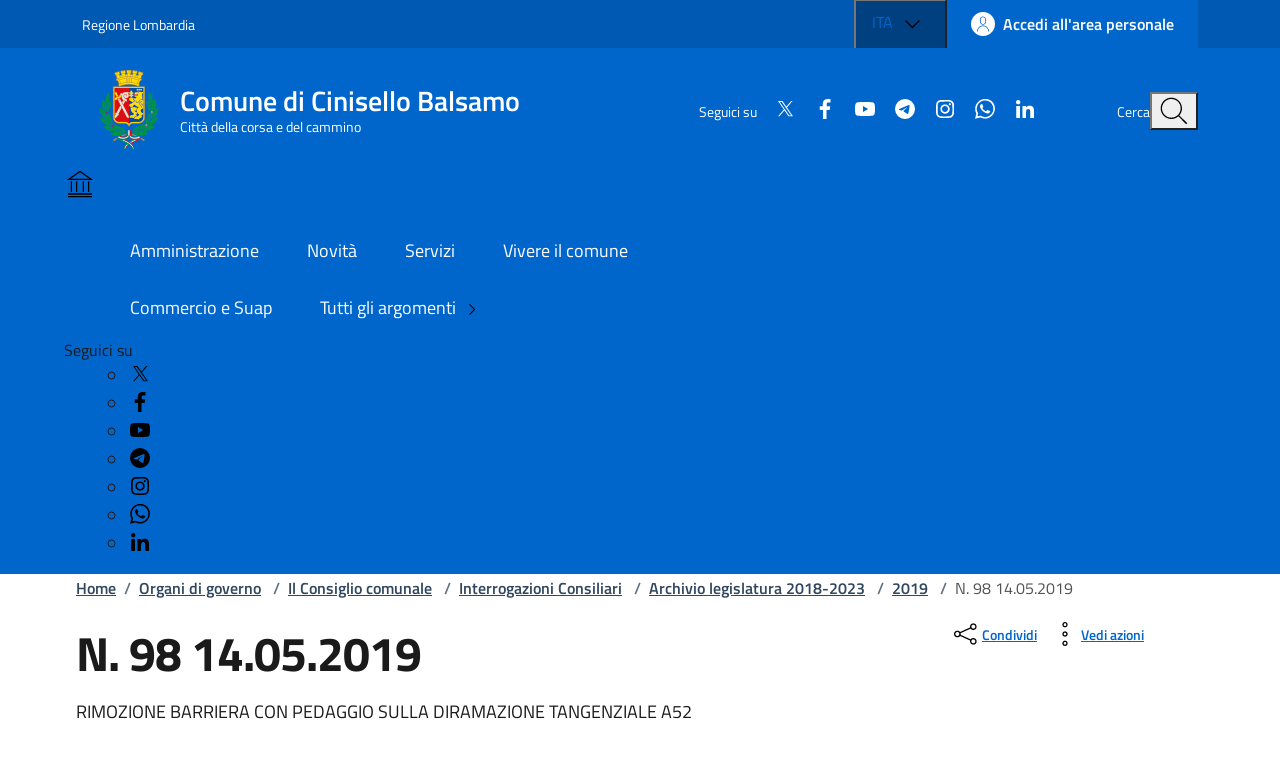

--- FILE ---
content_type: text/html; charset=utf-8
request_url: https://www.comune.cinisello-balsamo.mi.it/spip.php?article29133
body_size: 17749
content:

	<!DOCTYPE HTML>

	<html xml:lang="it" lang="it">

	<head>
		
			<title>Sito ufficiale del Comune di Cinisello Balsamo - N. 98 14.05.2019</title>
			
			
				<!--[if lt IE 9]> <meta http-equiv="refresh" content="0;URL=https://www.comune.cinisello-balsamo.mi.it/spip.php?page=explorer8"> <![endif]-->
				
				<meta http-equiv="content-type" content="text/html; charset=utf-8" />
				
				<meta name="description" content="RIMOZIONE BARRIERA CON PEDAGGIO SULLA DIRAMAZIONE TANGENZIALE A52" />
				<meta name="keywords" content="" />
				<meta name="viewport" content="width=device-width, initial-scale=1" />
				<meta name="twitter:card" content="summary" />
				
				<meta name="twitter:site" content="Sito ufficiale del Comune di Cinisello Balsamo" />
				
				<meta name="twitter:title" content="N. 98 14.05.2019" />
				
				<meta name="twitter:description" content="RIMOZIONE BARRIERA CON PEDAGGIO SULLA DIRAMAZIONE TANGENZIALE A52" />
				
				<meta name="twitter:image"
					content="https://www.comune.cinisello-balsamo.mi.it/IMG/siteon0.png" />
				
				<meta property="og:type" content="website" />
				<meta property="og:locale" content="it_IT" />
				
				<meta property="og:site_name" content="Sito ufficiale del Comune di Cinisello Balsamo" />
				
				<meta property="og:title" content="N. 98 14.05.2019" />
				
				<meta property="og:description" content="RIMOZIONE BARRIERA CON PEDAGGIO SULLA DIRAMAZIONE TANGENZIALE A52" />
				
				<meta property="og:url" content="https://www.comune.cinisello-balsamo.mi.it/spip.php?article29133" />
				
				
				

				<script type="text/javascript">/* <![CDATA[ */
var box_settings = {tt_img:true,sel_g:"#documents_portfolio a[type='image/jpeg'],#documents_portfolio a[type='image/png'],#documents_portfolio a[type='image/gif']",sel_c:".mediabox",trans:"elastic",speed:"200",ssSpeed:"2500",maxW:"90%",maxH:"90%",minW:"400px",minH:"",opa:"0.9",str_ssStart:"Presentazione",str_ssStop:"Stop",str_cur:"{current}/{total}",str_prev:"Precedente",str_next:"Prossimo",str_close:"Chiudi",splash_url:""};
var box_settings_splash_width = "600px";
var box_settings_splash_height = "90%";
var box_settings_iframe = true;
/* ]]> */</script>
<!-- insert_head_css --><link rel="stylesheet" href="plugins-dist/mediabox/colorbox/black-striped/colorbox.css" type="text/css" media="all" /><link rel='stylesheet' type='text/css' media='all' href='plugins-dist/porte_plume/css/barre_outils.css' />
<link rel='stylesheet' type='text/css' media='all' href='spip.php?page=barre_outils_icones.css' />

<link rel='stylesheet' type='text/css' media='all' href='plugins/image_responsive/image_responsive.css'>

<link rel="stylesheet" href="plugins/enluminures_typographiques_v3/css/enluminurestypo.css" type="text/css" media="all" /><link rel="stylesheet" type="text/css" href="plugins/cookiebar_3_0/css/jquery.cookiebar.css" />
				<script src="https://code.jquery.com/jquery-3.7.1.min.js"
    integrity="sha256-/JqT3SQfawRcv/BIHPThkBvs0OEvtFFmqPF/lYI/Cxo=" crossorigin="anonymous"></script>

<!-- ! Old base style -->
<!-- <link rel="stylesheet" href="./sviluppo/css/w3.css"> -->


<!-- <link rel="stylesheet" href="https://www.comune.cinisello-balsamo.mi.it/sviluppo/css/all.min.css"> -->
<!-- <link rel="stylesheet" href="https://www.comune.cinisello-balsamo.mi.it/sviluppo/css/font-awesome.min.css"> -->

<link rel="stylesheet" href="sviluppo/n/css/bootstrap-italia.min.css" type="text/css">
<!-- <link rel="stylesheet" href="sviluppo/n/css/bootstrap-italia-comuni.css" type="text/css" class=""> -->


<script src="sviluppo/n/js/bootstrap-italia.bundle.min.js"></script>
<script defer>
    $(window).on("load", function () {
        bootstrap.loadFonts("sviluppo/n/fonts")
    });
</script>
<script src="sviluppo/n/js/scripts.js" defer></script>

<link rel="stylesheet" href="squelettes/sviluppo/n/style.css" type="text/css" class="">

<script src="squelettes/sviluppo/n/pagination.js?1756204245" defer></script>
<script src="squelettes/sviluppo/n/table.js" defer></script>


<script src="https://cdnjs.cloudflare.com/ajax/libs/galleria/1.6.1/galleria.min.js"></script>

<!-- <script type='text/javascript'>
    document.addEventListener('DOMContentLoaded', function () {
        setTimeout(function () {
            // 1. Creiamo l'elemento che vogliamo aggiungere
            var el_jquery = document.createElement('script');
            var el_galleria = document.createElement('script');

            el_jquery.src = 'https://code.jquery.com/jquery-3.7.1.min.js';
            el_jquery.integrity = 'sha256-/JqT3SQfawRcv/BIHPThkBvs0OEvtFFmqPF/lYI/Cxo=';
            el_jquery.crossOrigin = 'anonymous';

            el_galleria.src = 'https://cdnjs.cloudflare.com/ajax/libs/galleria/1.6.1/galleria.min.js';

            // Se volessi aggiungere un tag <script>
            /*
            var nuovoElemento = document.createElement('script');
            nuovoElemento.type = 'text/javascript';
            nuovoElemento.src = 'mio-script-aggiuntivo.js'; // Sostituisci con il tuo URL
            */

            // 2. Troviamo l'elemento <head>
            var head = document.head || document.getElementsByTagName('head')[0];

            // 3. Aggiungiamo l'elemento a <head>
            head.appendChild(el_jquery);
            head.appendChild(el_galleria);

            console.log('Elemento aggiunto a <head> dopo 500ms.');

        }, 600); // Ritardo di 500 millisecondi
    });
</script> -->

<script defer>
    // Assicuriamoci che il DOM sia pronto
    $(document).ready(function () {
        // Cache del selettore per performance (evita di cercarlo a ogni scroll)
        var $contentSection = $('.it-page-sections-container');
        var $progressBar = $('.it-navscroll-progressbar');

        $(window).on('scroll', function () {
            // Se la sezione non esiste nella pagina, esci per evitare errori
            if ($contentSection.length === 0) return;

            // 1. Ottieni le misure attuali
            var scrollTop = $(window).scrollTop();      // Quanto hai scrollato dall'inizio pagina
            var winHeight = $(window).height();         // Altezza della finestra visibile

            var sectionOffset = $contentSection.offset().top; // Dove inizia il contenuto (in pixel dall'alto)
            var sectionHeight = $contentSection.outerHeight(); // Quanto è alto il contenuto

            // 2. Calcola la distanza "scrollabile" utile del contenuto
            // È l'altezza del contenuto meno l'altezza della finestra
            // (perché quando il fondo del contenuto tocca il fondo finestra, hai finito)
            var scrollableDistance = sectionHeight - winHeight;

            // 3. Calcola quanto hai viaggiato DENTRO la sezione
            // (Scroll attuale - Inizio sezione)
            var scrolledInSection = scrollTop - sectionOffset;

            // 4. Calcola la percentuale
            var percent = 0;

            if (scrollableDistance > 0) {
                percent = (scrolledInSection / scrollableDistance) * 100;
            } else {
                // Caso raro: il contenuto è più piccolo della finestra, è subito 100% appena arrivi
                percent = 100;
            }

            // 5. "Clamp" dei valori: forza tra 0 e 100
            // (Esclude header sopra e footer sotto)
            if (percent < 0) {
                percent = 0;
            } else if (percent > 100) {
                percent = 100;
            }

            // 6. Applica lo stile
            $progressBar.css('width', percent + '%');
            $progressBar.attr('aria-valuenow', Math.round(percent));

            // Debug in console per verificare (puoi rimuoverlo dopo)
            // console.table({ 'Scroll': scrollTop, 'Inizio Sezione': sectionOffset, 'Perc%': percent });
        });
    });
</script>

<!-- Lucide icons -->
<script src="https://unpkg.com/lucide@latest"></script>
<script defer>
    $(window).on("load", function () {
        lucide.createIcons();
    });
</script>

<!-- Matomo -->
<script>
  var _paq = window._paq = window._paq || [];
  /* tracker methods like "setCustomDimension" should be called before "trackPageView" */
  _paq.push(['trackPageView']);
  _paq.push(['enableLinkTracking']);
  (function() {
    var u="https://ingestion.webanalytics.italia.it/";
    _paq.push(['setTrackerUrl', u+'matomo.php']);
    _paq.push(['setSiteId', '5550']);
    var d=document, g=d.createElement('script'), s=d.getElementsByTagName('script')[0];
    g.async=true; g.src=u+'matomo.js'; s.parentNode.insertBefore(g,s);
  })();
</script>
<!-- End Matomo Code -->
<script src="prive/javascript/jquery.js?1483011905" type="text/javascript"></script>

<script src="prive/javascript/jquery.form.js?1483011905" type="text/javascript"></script>

<script src="prive/javascript/jquery.autosave.js?1483011905" type="text/javascript"></script>

<script src="prive/javascript/jquery.placeholder-label.js?1483011905" type="text/javascript"></script>

<script src="prive/javascript/ajaxCallback.js?1483011905" type="text/javascript"></script>

<script src="prive/javascript/jquery.cookie.js?1483011905" type="text/javascript"></script>
<!-- insert_head -->
	<script src="plugins-dist/mediabox/javascript/jquery.colorbox.js?1483011930" type="text/javascript"></script>
	<script src="plugins-dist/mediabox/javascript/spip.mediabox.js?1483011930" type="text/javascript"></script><script type='text/javascript' src='plugins-dist/porte_plume/javascript/jquery.markitup_pour_spip.js'></script>
<script type='text/javascript' src='plugins-dist/porte_plume/javascript/jquery.previsu_spip.js'></script>
<script type='text/javascript' src='spip.php?page=porte_plume_start.js&amp;lang=it'></script>
<script language='javascript' type='text/JavaScript'>var freeradioRoot="plugins/freeradio/"</script>
<script src='plugins/freeradio/javascript/freeradio_spip-min.js' type='text/javascript'></script>
<link rel='stylesheet' href='plugins/freeradio/css/freeradio.css' type='text/css' media='all' />
<script>htactif=0;document.createElement('picture');</script>
<script type='text/javascript' src='plugins/image_responsive/javascript/rAF.js'></script>
<script type='text/javascript' src='plugins/image_responsive/javascript/jquery.smartresize.js'></script>
<script type='text/javascript' src='plugins/image_responsive/javascript/image_responsive.js'></script>
<script type='text/javascript' src='plugins/image_responsive/javascript/picturefill.js'></script>
		<!-- CSS/JS JEUX (AUTO) -->
<script type='text/javascript' src='plugins/swfobject/javascript/swfobject.js'></script>
<script type='text/javascript' src='local/cache-js/jsdyn-jquery_cookiebar_js-833eb78f.js'></script>
<script type='text/javascript' src='plugins/cookiebar_3_0/js/jquery.cookiebar.call.js'></script>
	</head>

	<body>
		<div class="skiplink">
    <a class="visually-hidden-focusable" href="#main-container">Vai ai contenuti</a>
    <a class="visually-hidden-focusable" href="#footer">Vai al footer</a>

</div><!-- /skiplink -->

<header class="it-header-wrapper" data-bs-target="#header-nav-wrapper">
    <div class="it-header-slim-wrapper">
        <div class="container">
            <div class="row">
                <div class="col-12">

                    <div class="it-header-slim-wrapper-content">
                        <a class="d-lg-block navbar-brand" target="_blank"
                            href="https://www.regione.lombardia.it/wps/portal/istituzionale/"
                            aria-label="Vai al portale Regione Lombardia - link esterno - apertura nuova scheda"
                            title="Vai al portale Regione Lombardia">Regione Lombardia</a>

                        <div class="it-header-slim-right-zone" role="navigation">

                            <div class="nav-item dropdown">

                                <button type="button" class="nav-link dropdown-toggle" data-bs-toggle="dropdown"
                                    aria-expanded="false" aria-controls="languages" aria-haspopup="true">
                                    <span class="visually-hidden">Lingua attiva:</span>
                                    <span>ITA</span>
                                    <svg class="icon">
                                        <use href="sviluppo/n/svg/sprites.svg#it-expand"></use>
                                    </svg>
                                </button>

                                <div class="dropdown-menu">
                                    <div class="row">
                                        <div class="col-12">
                                            <div class="link-list-wrapper">
                                                <ul class="link-list">
                                                    <li><a class="dropdown-item list-item" href="#"><span>ITA <span
                                                                    class="visually-hidden">selezionata</span></span></a>
                                                    </li>
                                                    <li><a class="dropdown-item list-item" href="#"><span>ENG</span></a>
                                                    </li>
                                                </ul>
                                            </div>
                                        </div>
                                    </div>
                                </div>

                            </div>

                            <a class="btn btn-primary btn-icon btn-full" href="https://comune.cinisello-balsamo.mi.it/sol" data-element="personal-area-login">
                                <span class="rounded-icon" aria-hidden="true">
                                    <svg class="icon icon-primary">
                                        <use xlink:href="sviluppo/n/svg/sprites.svg#it-user"></use>
                                    </svg>
                                </span>
                                <span class="d-none d-lg-block">Accedi all'area personale</span>
                            </a>

                        </div>

                    </div>
                </div>
            </div>
        </div>
    </div>

    <div class="it-nav-wrapper">
        <div class="it-header-center-wrapper">
            <div class="container">
                <div class="row">
                    <div class="col-12">
                        <div class="it-header-center-content-wrapper">
                            <div class="it-brand-wrapper">
                                <a href="https://comune.cinisello-balsamo.mi.it" class="it-brand-link">
                                    <svg width="82" height="82" class="icon" aria-hidden="true">
                                        <!-- <image xlink:href="../assets/images/logo-comune.svg"/> -->
                                        <image xlink:href="IMG/n_scudettoCB.png" />
                                    </svg>
                                    <div class="it-brand-text">
                                        <div class="it-brand-title">Comune di Cinisello Balsamo</div>
                                        <div class="it-brand-tagline d-none d-md-block">Città della corsa e del
                                            cammino</div>
                                    </div>
                                </a>
                            </div>
                            <div class="it-right-zone">
                                <div class="it-socials d-none d-lg-flex">
                                    <span>Seguici su</span>

                                    <!-- Social -->

                                    <!-- =========================================================
    FOND: sviluppo/n/social
    ---------------------------------------------------------
    SCOPO:
    Questo fond include l’elenco dei link ai canali social del Comune 
    (es. Twitter, Facebook, YouTube, Instagram, ecc.)
    con le relative icone SVG secondo lo stile Bootstrap Italia.

    UTILIZZO:
    Inserire all’interno di un template SPIP con la sintassi:

      # INCLURE{fond=sviluppo/n/social, ul_class=..., li_class=..., color=..., display=...}

    PARAMETRI DISPONIBILI:
    ---------------------------------------------------------
    • ul_class   →  (string) Classe CSS da assegnare al tag <ul>
                    Esempio: "link-inline text-start social" 
                    (per layout orizzontale con allineamento a sinistra)
    
    • li_class   →  (string) Classe CSS da assegnare ai singoli <li>
                    Esempio: "list-inline-item" (per icone in linea)
    
    • color      →  (string) Colore delle icone (colore Bootstrap Italia)
                    Esempio: "white", "black", "primary", ecc.
                    Applica la classe `icon-[color]` al tag <svg>

    • display    →  (bool, opzionale) Se “true”, mostra anche il testo 
                    accanto all’icona (es. “Twitter”, “Facebook”).
                    Se omesso o false, vengono mostrate solo le icone.

    ESEMPI DI UTILIZZO:
    ---------------------------------------------------------
    1️  Solo icone bianche, inline
        # INCLURE{fond=sviluppo/n/social, ul_class=link-inline social, li_class=list-inline-item, color=white}

    2️  Icone con testo, colore nero
        # INCLURE{fond=sviluppo/n/social, ul_class=link-list, li_class=list-item, color=black, display=true}

    3️  Versione di default (senza parametri)
        # INCLURE{fond=sviluppo/n/social}

    STRUTTURA HTML GENERATA:
    ---------------------------------------------------------
    <ul class="[ul_class]">
      <li class="[li_class]">
        <a href="https://x.com/comunecb">
          <svg class="icon icon-sm icon-[color]">
            <use xlink:href="sviluppo/n/svg/sprites.svg#it-twitter"></use>
          </svg>
          <span>Twitter</span>  ← mostrato solo se display=true
        </a>
      </li>
      ...
    </ul>

    NOTE:
    ---------------------------------------------------------
    • Le icone sono gestite tramite lo sprite SVG di Bootstrap Italia.
    • Il percorso BASEURLBOOTSTRAP è definito nel fond PHP.
    • Per aggiungere nuovi canali social, modificare il file:
        /sviluppo/n/social.html
    • Non inserire stili inline: usare classi Bootstrap o SCSS personalizzati.
========================================================= -->







<ul >
  <!-- X / Twitter -->
  <li >
    <a href=" https://x.com/comunecb"
      target="_blank" rel="noopener noreferrer" aria-label="Condividi su X">
      <svg class="icon icon-sm icon- align-top">
        <use xlink:href="sviluppo/n/svg/sprites.svg#it-twitter"></use>
      </svg>
      
    </a>
  </li>

  <!-- Facebook (richiede URL per la condivisione) -->
  <li >
    <a href=" https://www.facebook.com/comunedicinisellobalsamo"
      target="_blank" rel="noopener noreferrer" aria-label="Condividi su Facebook">
      <svg class="icon icon-sm icon- align-top">
        <use xlink:href="sviluppo/n/svg/sprites.svg#it-facebook"></use>
      </svg>
      
    </a>
  </li>

  <!-- YouTube (niente endpoint share: sempre profilo) -->
  <li >
    <a href="https://www.youtube.com/user/YouCiniselloBalsamo" target="_blank" rel="noopener noreferrer"
      aria-label="Visita YouTube">
      <svg class="icon icon-sm icon- align-top">
        <use xlink:href="sviluppo/n/svg/sprites.svg#it-youtube"></use>
      </svg>
      
    </a>
  </li>

  <!-- Telegram -->
  <li >
    <a href=" http://t.me/newsdaCiniselloBalsamo"
      target="_blank" rel="noopener noreferrer" aria-label="Condividi su Telegram">
      <svg class="icon icon-sm icon- align-top">
        <use xlink:href="sviluppo/n/svg/sprites.svg#it-telegram"></use>
      </svg>
      
    </a>
  </li>

  <!-- Instagram (niente endpoint share: sempre profilo) -->
  <li >
    <a href="https://www.instagram.com/comunecinisellobalsamo/" target="_blank" rel="noopener noreferrer"
      aria-label="Visita Instagram">
      <svg class="icon icon-sm icon- align-top">
        <use xlink:href="sviluppo/n/svg/sprites.svg#it-instagram"></use>
      </svg>
      
    </a>
  </li>

  <!-- WhatsApp -->
  <li >
    <a href=" https://www.whatsapp.com/channel/0029VaeodwH8F2pBqjzezb0t"
      target="_blank" rel="noopener noreferrer" aria-label="Condividi su WhatsApp">
      <svg class="icon icon-sm icon- align-top">
        <use xlink:href="sviluppo/n/svg/sprites.svg#it-whatsapp"></use>
      </svg>
      
    </a>
  </li>

  <!-- LinkedIn (richiede URL per la condivisione) -->
  <li >
    <a href=" https://www.linkedin.com/company/comune-di-cinisello-balsamo/"
      target="_blank" rel="noopener noreferrer" aria-label="Condividi su LinkedIn">
      <svg class="icon icon-sm icon- align-top">
        <use xlink:href="sviluppo/n/svg/sprites.svg#it-linkedin"></use>
      </svg>
      
    </a>
  </li>
</ul></div>
                                <div class="it-search-wrapper">
                                    <span class="d-none d-md-block">Cerca</span>
                                    <button class="search-link rounded-icon" type="button" data-bs-toggle="modal"
                                        data-bs-target="#search-modal" aria-label="Cerca nel sito">
                                        <svg class="icon">
                                            <use href="sviluppo/n/svg/sprites.svg#it-search"></use>
                                        </svg>
                                    </button>
                                </div>
                            </div>
                        </div>
                    </div>
                </div>
            </div>
        </div>



        <div class="it-header-navbar-wrapper" id="header-nav-wrapper">
            <div class="container">
                <div class="row">
                    <div class="col-12">
                        <!--start nav-->
                        <div class="navbar navbar-expand-lg has-megamenu">
                            <button class="custom-navbar-toggler" type="button" aria-controls="nav4"
                                aria-expanded="false" aria-label="Mostra/Nascondi la navigazione" data-bs-target="#nav4"
                                data-bs-toggle="navbarcollapsible">
                                <svg class="icon">
                                    <use href="sviluppo/n/svg/sprites.svg#it-burger"></use>
                                </svg>
                            </button>
                            <div class="navbar-collapsable" id="nav4">
                                <div class="overlay" style="display: none;"></div>
                                <div class="close-div">
                                    <button class="btn close-menu" type="button">
                                        <span class="visually-hidden">Nascondi la navigazione</span>
                                        <svg class="icon">
                                            <use href="sviluppo/n/svg/sprites.svg#it-close-big"></use>
                                        </svg>
                                    </button>
                                </div>
                                <div class="menu-wrapper">
                                    <a href="https://www.comune.cinisello-balsamo.mi.it" class="logo-hamburger">
                                        <svg class="icon" aria-hidden="true">
                                            <use href="sviluppo/n/svg/sprites.svg#it-pa"></use>
                                        </svg>
                                        <div class="it-brand-text">
                                            <div class="it-brand-title">Comune di Cinisello Balsamo</div>
                                        </div>
                                    </a>
                                    <nav aria-label="Principale">
                                        <ul class="navbar-nav" data-element="main-navigation">
                                            <li class="nav-item">
                                                <a class="nav-link" href="spip.php?article40232"
                                                    data-element="management">
                                                    <span class="fw-normal">Amministrazione</span>
                                                </a>
                                            </li>
                                            <li class="nav-item">
                                                <a class="nav-link" href="spip.php?article40235"
                                                    data-element="news">
                                                    <span class="fw-normal">Novità</span>
                                                </a>
                                            </li>
                                            <li class="nav-item">
                                                <a class="nav-link" href="spip.php?rubrique1"
                                                    data-element="all-services">
                                                    <span class="fw-normal">Servizi</span>
                                                </a>
                                            </li>
                                            <li class="nav-item">
                                                <a class="nav-link" href="spip.php?article40772"
                                                    data-element="live">
                                                    <span class="fw-normal">Vivere il comune</span>
                                                </a>
                                            </li>
                                        </ul>
                                    </nav>
                                    <nav aria-label="Secondaria">
                                        <ul class="navbar-nav navbar-secondary">
                                            
                                                <li class="nav-item">
                                                    <a class="nav-link"
                                                        href="spip.php?rubrique1330">Commercio e Suap</a>
                                                </li>
                                                
                                                <li class="nav-item">
                                                    <a class="nav-link" href="spip.php?article40674"
                                                        data-element="all-topics">
                                                        <span>Tutti gli argomenti
                                                            <svg class="icon icon-sm">
                                                                <use
                                                                    xlink:href="sviluppo/n/svg/sprites.svg#it-chevron-right">
                                                                </use>
                                                            </svg>
                                                        </span>
                                                    </a>
                                                </li>
                                        </ul>
                                    </nav>

                                    <div class="it-socials">
                                        <span>Seguici su</span>

                                        <!-- Social -->
                                        <ul>
                                            <!-- =========================================================
    FOND: sviluppo/n/social
    ---------------------------------------------------------
    SCOPO:
    Questo fond include l’elenco dei link ai canali social del Comune 
    (es. Twitter, Facebook, YouTube, Instagram, ecc.)
    con le relative icone SVG secondo lo stile Bootstrap Italia.

    UTILIZZO:
    Inserire all’interno di un template SPIP con la sintassi:

      # INCLURE{fond=sviluppo/n/social, ul_class=..., li_class=..., color=..., display=...}

    PARAMETRI DISPONIBILI:
    ---------------------------------------------------------
    • ul_class   →  (string) Classe CSS da assegnare al tag <ul>
                    Esempio: "link-inline text-start social" 
                    (per layout orizzontale con allineamento a sinistra)
    
    • li_class   →  (string) Classe CSS da assegnare ai singoli <li>
                    Esempio: "list-inline-item" (per icone in linea)
    
    • color      →  (string) Colore delle icone (colore Bootstrap Italia)
                    Esempio: "white", "black", "primary", ecc.
                    Applica la classe `icon-[color]` al tag <svg>

    • display    →  (bool, opzionale) Se “true”, mostra anche il testo 
                    accanto all’icona (es. “Twitter”, “Facebook”).
                    Se omesso o false, vengono mostrate solo le icone.

    ESEMPI DI UTILIZZO:
    ---------------------------------------------------------
    1️  Solo icone bianche, inline
        # INCLURE{fond=sviluppo/n/social, ul_class=link-inline social, li_class=list-inline-item, color=white}

    2️  Icone con testo, colore nero
        # INCLURE{fond=sviluppo/n/social, ul_class=link-list, li_class=list-item, color=black, display=true}

    3️  Versione di default (senza parametri)
        # INCLURE{fond=sviluppo/n/social}

    STRUTTURA HTML GENERATA:
    ---------------------------------------------------------
    <ul class="[ul_class]">
      <li class="[li_class]">
        <a href="https://x.com/comunecb">
          <svg class="icon icon-sm icon-[color]">
            <use xlink:href="sviluppo/n/svg/sprites.svg#it-twitter"></use>
          </svg>
          <span>Twitter</span>  ← mostrato solo se display=true
        </a>
      </li>
      ...
    </ul>

    NOTE:
    ---------------------------------------------------------
    • Le icone sono gestite tramite lo sprite SVG di Bootstrap Italia.
    • Il percorso BASEURLBOOTSTRAP è definito nel fond PHP.
    • Per aggiungere nuovi canali social, modificare il file:
        /sviluppo/n/social.html
    • Non inserire stili inline: usare classi Bootstrap o SCSS personalizzati.
========================================================= -->







<ul >
  <!-- X / Twitter -->
  <li >
    <a href=" https://x.com/comunecb"
      target="_blank" rel="noopener noreferrer" aria-label="Condividi su X">
      <svg class="icon icon-sm icon- align-top">
        <use xlink:href="sviluppo/n/svg/sprites.svg#it-twitter"></use>
      </svg>
      
    </a>
  </li>

  <!-- Facebook (richiede URL per la condivisione) -->
  <li >
    <a href=" https://www.facebook.com/comunedicinisellobalsamo"
      target="_blank" rel="noopener noreferrer" aria-label="Condividi su Facebook">
      <svg class="icon icon-sm icon- align-top">
        <use xlink:href="sviluppo/n/svg/sprites.svg#it-facebook"></use>
      </svg>
      
    </a>
  </li>

  <!-- YouTube (niente endpoint share: sempre profilo) -->
  <li >
    <a href="https://www.youtube.com/user/YouCiniselloBalsamo" target="_blank" rel="noopener noreferrer"
      aria-label="Visita YouTube">
      <svg class="icon icon-sm icon- align-top">
        <use xlink:href="sviluppo/n/svg/sprites.svg#it-youtube"></use>
      </svg>
      
    </a>
  </li>

  <!-- Telegram -->
  <li >
    <a href=" http://t.me/newsdaCiniselloBalsamo"
      target="_blank" rel="noopener noreferrer" aria-label="Condividi su Telegram">
      <svg class="icon icon-sm icon- align-top">
        <use xlink:href="sviluppo/n/svg/sprites.svg#it-telegram"></use>
      </svg>
      
    </a>
  </li>

  <!-- Instagram (niente endpoint share: sempre profilo) -->
  <li >
    <a href="https://www.instagram.com/comunecinisellobalsamo/" target="_blank" rel="noopener noreferrer"
      aria-label="Visita Instagram">
      <svg class="icon icon-sm icon- align-top">
        <use xlink:href="sviluppo/n/svg/sprites.svg#it-instagram"></use>
      </svg>
      
    </a>
  </li>

  <!-- WhatsApp -->
  <li >
    <a href=" https://www.whatsapp.com/channel/0029VaeodwH8F2pBqjzezb0t"
      target="_blank" rel="noopener noreferrer" aria-label="Condividi su WhatsApp">
      <svg class="icon icon-sm icon- align-top">
        <use xlink:href="sviluppo/n/svg/sprites.svg#it-whatsapp"></use>
      </svg>
      
    </a>
  </li>

  <!-- LinkedIn (richiede URL per la condivisione) -->
  <li >
    <a href=" https://www.linkedin.com/company/comune-di-cinisello-balsamo/"
      target="_blank" rel="noopener noreferrer" aria-label="Condividi su LinkedIn">
      <svg class="icon icon-sm icon- align-top">
        <use xlink:href="sviluppo/n/svg/sprites.svg#it-linkedin"></use>
      </svg>
      
    </a>
  </li>
</ul></ul>

                                    </div>
                                </div>
                            </div>
                        </div>
                    </div>
                </div>
            </div>
        </div>
    </div>
</header><main>
        <div class="container" id="main-container">
            <div class="row">
                <div class="col px-lg-4">
                    <div class="cmp-breadcrumbs" role="navigation">
    <nav class="breadcrumb-container" aria-label="breadcrumb">
        <ol class="breadcrumb p-0" data-element="breadcrumb">
            <li class="breadcrumb-item"><a href="https://www.comune.cinisello-balsamo.mi.it">Home</a><span class="separator">/</span>
            </li>

            
                <li class="breadcrumb-item">
                    <a href="spip.php?rubrique1349">Organi di governo</a>
                    <span class="separator">/</span>
                </li>
                
                <li class="breadcrumb-item">
                    <a href="spip.php?rubrique1695">Il Consiglio comunale</a>
                    <span class="separator">/</span>
                </li>
                
                <li class="breadcrumb-item">
                    <a href="spip.php?rubrique1284">Interrogazioni Consiliari</a>
                    <span class="separator">/</span>
                </li>
                
                <li class="breadcrumb-item">
                    <a href="spip.php?rubrique4868">Archivio legislatura 2018-2023</a>
                    <span class="separator">/</span>
                </li>
                

                
                    <li class="breadcrumb-item">
                        <a href="spip.php?rubrique3618">2019</a>
                         <span class="separator">/</span>
                    </li>
                    

                    
                        
                            <li class=" breadcrumb-item active" aria-current="page">
                                N. 98 14.05.2019
                            </li>
                            
                            
        </ol>
    </nav>
</div></div>
            </div>
            <div class="row">
                <div class="col-lg-8 px-lg-4 py-lg-2">
                     <h1 data-audio="">
                        N. 98 14.05.2019
                    </h1>
                    <h2 class="visually-hidden">Dettagli della notizia</h2>
                    <p data-audio="">
                        <p>RIMOZIONE BARRIERA CON PEDAGGIO SULLA DIRAMAZIONE TANGENZIALE A52</p>
                    </p>
                    <div class="row mt-5 mb-4">
                        <div class="col-6">
                            <small>Pubblicato il:</small>
                            <p class="fw-semibold">11 giugno 2019</p>
                        </div>
                        <!-- <div class="col-6">
                            <small>Tempo di lettura stimato:</small>
                            <p class="fw-semibold">
                                4 min
                            </p>
                        </div>-->
                    </div>
                </div>


                <div class="col-lg-3 offset-lg-1">
                    <div class="dropdown d-inline">
                        <button aria-label="condividi sui social"
                            class="btn btn-dropdown dropdown-toggle text-decoration-underline d-inline-flex align-items-center fs-0"
                            type="button" id="shareActions" data-bs-toggle="dropdown" aria-haspopup="true"
                            aria-expanded="false">
                            <svg class="icon" aria-hidden="true">
                                <use xlink:href="sviluppo/n/svg/sprites.svg#it-share"></use>
                            </svg>
                            <small>Condividi</small>
                        </button>
                        <div class="dropdown-menu p-2 w-auto shadow-lg text-nowrap" aria-labelledby="shareActions"
                            style="min-width: auto; width: max-content;">
                            <div class="link-list-wrapper">
                                <!-- =========================================================
    FOND: sviluppo/n/social
    ---------------------------------------------------------
    SCOPO:
    Questo fond include l’elenco dei link ai canali social del Comune 
    (es. Twitter, Facebook, YouTube, Instagram, ecc.)
    con le relative icone SVG secondo lo stile Bootstrap Italia.

    UTILIZZO:
    Inserire all’interno di un template SPIP con la sintassi:

      # INCLURE{fond=sviluppo/n/social, ul_class=..., li_class=..., color=..., display=...}

    PARAMETRI DISPONIBILI:
    ---------------------------------------------------------
    • ul_class   →  (string) Classe CSS da assegnare al tag <ul>
                    Esempio: "link-inline text-start social" 
                    (per layout orizzontale con allineamento a sinistra)
    
    • li_class   →  (string) Classe CSS da assegnare ai singoli <li>
                    Esempio: "list-inline-item" (per icone in linea)
    
    • color      →  (string) Colore delle icone (colore Bootstrap Italia)
                    Esempio: "white", "black", "primary", ecc.
                    Applica la classe `icon-[color]` al tag <svg>

    • display    →  (bool, opzionale) Se “true”, mostra anche il testo 
                    accanto all’icona (es. “Twitter”, “Facebook”).
                    Se omesso o false, vengono mostrate solo le icone.

    ESEMPI DI UTILIZZO:
    ---------------------------------------------------------
    1️  Solo icone bianche, inline
        # INCLURE{fond=sviluppo/n/social, ul_class=link-inline social, li_class=list-inline-item, color=white}

    2️  Icone con testo, colore nero
        # INCLURE{fond=sviluppo/n/social, ul_class=link-list, li_class=list-item, color=black, display=true}

    3️  Versione di default (senza parametri)
        # INCLURE{fond=sviluppo/n/social}

    STRUTTURA HTML GENERATA:
    ---------------------------------------------------------
    <ul class="[ul_class]">
      <li class="[li_class]">
        <a href="https://x.com/comunecb">
          <svg class="icon icon-sm icon-[color]">
            <use xlink:href="sviluppo/n/svg/sprites.svg#it-twitter"></use>
          </svg>
          <span>Twitter</span>  ← mostrato solo se display=true
        </a>
      </li>
      ...
    </ul>

    NOTE:
    ---------------------------------------------------------
    • Le icone sono gestite tramite lo sprite SVG di Bootstrap Italia.
    • Il percorso BASEURLBOOTSTRAP è definito nel fond PHP.
    • Per aggiungere nuovi canali social, modificare il file:
        /sviluppo/n/social.html
    • Non inserire stili inline: usare classi Bootstrap o SCSS personalizzati.
========================================================= -->







<ul  class="link-list" >
  <!-- X / Twitter -->
  <li  class="list-item" >
    <a href=" https://twitter.com/intent/tweet?text=https%3A%2F%2Fwww.comune.cinisello-balsamo.mi.it%2Fspip.php%3Farticle29133"
      target="_blank" rel="noopener noreferrer" aria-label="Condividi su X">
      <svg class="icon icon-sm icon-black align-top">
        <use xlink:href="sviluppo/n/svg/sprites.svg#it-twitter"></use>
      </svg>
       <span>Twitter</span>
    </a>
  </li>

  <!-- Facebook (richiede URL per la condivisione) -->
  <li  class="list-item" >
    <a href="  https://www.facebook.com/sharer/sharer.php?u=https%3A%2F%2Fwww.comune.cinisello-balsamo.mi.it%2Fspip.php%3Farticle29133"
      target="_blank" rel="noopener noreferrer" aria-label="Condividi su Facebook">
      <svg class="icon icon-sm icon-black align-top">
        <use xlink:href="sviluppo/n/svg/sprites.svg#it-facebook"></use>
      </svg>
       <span>Facebook</span>
    </a>
  </li>

  <!-- YouTube (niente endpoint share: sempre profilo) -->
  <li  class="list-item" >
    <a href="https://www.youtube.com/user/YouCiniselloBalsamo" target="_blank" rel="noopener noreferrer"
      aria-label="Visita YouTube">
      <svg class="icon icon-sm icon-black align-top">
        <use xlink:href="sviluppo/n/svg/sprites.svg#it-youtube"></use>
      </svg>
       <span>YouTube</span>
    </a>
  </li>

  <!-- Telegram -->
  <li  class="list-item" >
    <a href=" https://t.me/share/url?text=https%3A%2F%2Fwww.comune.cinisello-balsamo.mi.it%2Fspip.php%3Farticle29133"
      target="_blank" rel="noopener noreferrer" aria-label="Condividi su Telegram">
      <svg class="icon icon-sm icon-black align-top">
        <use xlink:href="sviluppo/n/svg/sprites.svg#it-telegram"></use>
      </svg>
       <span>Telegram</span>
    </a>
  </li>

  <!-- Instagram (niente endpoint share: sempre profilo) -->
  <li  class="list-item" >
    <a href="https://www.instagram.com/comunecinisellobalsamo/" target="_blank" rel="noopener noreferrer"
      aria-label="Visita Instagram">
      <svg class="icon icon-sm icon-black align-top">
        <use xlink:href="sviluppo/n/svg/sprites.svg#it-instagram"></use>
      </svg>
       <span>Instagram</span>
    </a>
  </li>

  <!-- WhatsApp -->
  <li  class="list-item" >
    <a href=" https://api.whatsapp.com/send?text=https%3A%2F%2Fwww.comune.cinisello-balsamo.mi.it%2Fspip.php%3Farticle29133"
      target="_blank" rel="noopener noreferrer" aria-label="Condividi su WhatsApp">
      <svg class="icon icon-sm icon-black align-top">
        <use xlink:href="sviluppo/n/svg/sprites.svg#it-whatsapp"></use>
      </svg>
       <span>WhatsApp</span>
    </a>
  </li>

  <!-- LinkedIn (richiede URL per la condivisione) -->
  <li  class="list-item" >
    <a href="  https://www.linkedin.com/sharing/share-offsite/?url=https%3A%2F%2Fwww.comune.cinisello-balsamo.mi.it%2Fspip.php%3Farticle29133"
      target="_blank" rel="noopener noreferrer" aria-label="Condividi su LinkedIn">
      <svg class="icon icon-sm icon-black align-top">
        <use xlink:href="sviluppo/n/svg/sprites.svg#it-linkedin"></use>
      </svg>
       <span>LinkedIn</span>
    </a>
  </li>
</ul></div>
                        </div>
                    </div>
                    <div class="dropdown d-inline">
                        <button aria-label="vedi azioni da compiere sulla pagina"
                            class="btn btn-dropdown dropdown-toggle text-decoration-underline d-inline-flex align-items-center fs-0"
                            type="button" id="viewActions" data-bs-toggle="dropdown" aria-haspopup="true"
                            aria-expanded="false" data-focus-mouse="false">
                            <svg class="icon" aria-hidden="true">
                                <use xlink:href="sviluppo/n/svg/sprites.svg#it-more-items"></use>
                            </svg>
                            <small>Vedi azioni</small>
                        </button>
                        <div class="dropdown-menu shadow-lg" aria-labelledby="viewActions" style="">
                            <div class="link-list-wrapper">
                                <ul class="link-list" role="menu">
                                    <li role="none">
                                        <a class="list-item" href="javascript:print()" role="menuitem"
                                            data-focus-mouse="false">
                                            <svg class="icon" aria-hidden="true">
                                                <use xlink:href="sviluppo/n/svg/sprites.svg#it-print">
                                                </use>
                                            </svg>
                                            <span>Stampa</span>
                                        </a>
                                    </li>
                                    <li role="none">
                                        <a class="list-item" role="menuitem"
                                            onclick="listenElements(this, '[data-audio]')">
                                            <svg class="icon" aria-hidden="true">
                                                <use xlink:href="sviluppo/n/svg/sprites.svg#it-hearing">
                                                </use>
                                            </svg>
                                            <span>Ascolta</span>
                                        </a>
                                    </li>
                                    <li role="none">
                                        <a class="list-item" href="mailto:?subject=https://www.comune.cinisello-balsamo.mi.it/spip.php?article29133" 
                                            role="menuitem" data-focus-mouse="false">
                                            <svg class="icon" aria-hidden="true">
                                                <use xlink:href="sviluppo/n/svg/sprites.svg#it-mail">
                                                </use>
                                            </svg>
                                            <span>Invia</span>
                                        </a>
                                    </li>
                                </ul>
                            </div>
                        </div>
                    </div>
                    <div class="mt-4 mb-4">
                        <!-- <div class="row">
                            <span class="mb-2 small">Argomenti</span>
                        </div> -->
                        <!-- TODO - Modificare -->
                        <!-- <ul class="d-flex flex-wrap gap-1">
                            <li>
                                <a class="chip chip-simple" href="#">
                                    <span class="chip-label">Cultura</span>
                                </a>
                            </li>
                            <li>
                                <a class="chip chip-simple" href="#">
                                    <span class="chip-label">Muoversi</span>
                                </a>
                            </li>
                        </ul> -->
                    </div>
                </div>
            </div>
        </div>
        <!-- Banner image -->
        <!-- <div class="container-fluid my-3">
            <div class="row">
                <figure class="figure px-0 img-full">
                    <img src="https://images.unsplash.com/photo-1635859890085-ec8cb5466806?ixlib=rb-4.0.3&amp;ixid=MnwxMjA3fDB8MHxwaG90by1wYWdlfHx8fGVufDB8fHx8&amp;auto=format&amp;fit=crop&amp;w=1740&amp;q=80"
                        class="figure-img img-fluid"
                        alt="Un'immagine generica segnaposto con angoli arrotondati in una figura.">
                    <figcaption class="figure-caption text-center pt-3">Una didascalia per l'immagine sopra.
                    </figcaption>
                </figure>
            </div>
        </div> -->
        <div class="container">
            <div class="row border-top border-light row-column-border row-column-menu-left">
                <aside class="col-lg-3">
                    <div class="cmp-navscroll sticky-top" aria-labelledby="accordion-title-one">
                        <nav class="navbar it-navscroll-wrapper navbar-expand-lg" aria-label="INDICE DELLA PAGINA"
                            data-bs-navscroll="">
                            <div class="navbar-custom" id="navbarNavProgress">
                                <div class="menu-wrapper">
                                    <div class="link-list-wrapper">
                                        <div class="accordion">
                                            <div class="accordion-item">
                                                <span class="accordion-header" id="accordion-title-one">
                                                    <!--? LC - Per il testo di colore blu rimuove la classe "text-secondary" -->
                                                    <button class="accordion-button text-secondary pb-10 px-3"
                                                        type="button" data-bs-toggle="collapse"
                                                        data-bs-target="#collapse-one" aria-expanded="true"
                                                        aria-controls="collapse-one">
                                                        INDICE DELLA PAGINA
                                                        <svg class="icon icon-xs right">
                                                            <use href="sviluppo/n/svg/sprites.svg#it-expand">
                                                            </use>
                                                        </svg>
                                                    </button>
                                                </span>
                                                <div class="progress">
                                                    <div class="progress-bar it-navscroll-progressbar"
                                                        role="progressbar" aria-valuenow="0" aria-valuemin="0"
                                                        aria-valuemax="100" style="width: 0%;"></div>
                                                </div>
                                                <div id="collapse-one" class="accordion-collapse collapse show"
                                                    role="region" aria-labelledby="accordion-title-one">
                                                    <div class="accordion-body">
                                                        <ul class="link-list" data-element="page-index">
                                                            
                                                            
                                                        </ul>

                                                    </div>
                                                </div>
                                            </div>
                                        </div>
                                    </div>
                                </div>
                            </div>
                        </nav>
                    </div>
                </aside>
                <article class="col-lg-9 it-page-sections-container border-light" data-audio="">
                    <p>Per fare la quarta interrogazione riprendo la risposta del 19 febbraio all’interrogazione n. 147 del 10 dicembre che avevo posto e rivolto al Sindaco. Questa interrogazione riguardava l’attuazione dell’ordine del giorno approvato all’unanimità in cui si richiedeva la rimozione della barriera con pedaggio sulla diramazione della tangenziale A 52. In quella risposta, che è scritta, datata 19 febbraio, il Sindaco mi informava che aveva provveduto ad inoltrare via PEC l’ordine del giorno in Regione, chiedendo altresì un’audizione alla competente Commissione regionale, e che avrebbe aggiornato il Consiglio comunale sull’evoluzione della pratica, quindi volevo avere un aggiornamento perché è passato un po’ di tempo dall’ordine del giorno. Sappiamo che è un iter lungo e che è un tema di passaggi politici, però volevo capire se Regione ha risposto e se c’è stato qualche ulteriore passaggio, perché se da questo punto di vista il Consiglio può essere utile, questo è un ordine del giorno approvato dall’unanimità, quindi il Sindaco ha il sostegno politico dell’intero Consiglio comunale, quindi è fondamentale, da questo punto di vista, unire gli sforzi e gli intenti al di là delle differenze politiche.</p>
<ul class="attach-list list-unstyled d-flex flex-column gap-2 mb-3"><li class="card card-teaser shadow-sm rounded border border-light align-items-center"><svg class="icon icon-secondary icon-md" aria-hidden="true"><use xlink:href="sviluppo/n/svg/sprites.svg#it-file-pdf"></use></svg><div class="card-body d-flex justify-content-between ms-2"><div class="card-title fs-6 mb-0"><a class="text-decoration-none text-secondary fw-semibold" href="IMG/pdf/risp._interr._98_2019_catania.pdf?49722/4868e6a89154043f6dbebc5ccf1facd2ab33cdb3" title="Scarica Risp. interr. 98 2019 Catania" aria-label="Scarica Risp. interr. 98 2019 Catania">Risp. interr. 98 2019 Catania</a><span class="font-xs"><span class="text-secondary">.pdf</span> 439 Kb</span></div></div></li></ul>

                    

                    <section class="it-page-section" id="galleria-fotografica">
    <style>
        .galleria {
            width: 100%;
            /* o quello che ti serve */
            /* height: 400px; */
            /* altezza fissa a tua scelta */
            position: relative;
        }

        .galleria .galleria-stage {
            height: inherit;
            /* oppure un valore fisso */
        }
    </style>
    <div class="galleria w-100">
        
    </div>
    <script type='text/javascript'>
        (function () {
            Galleria.loadTheme('https://cdnjs.cloudflare.com/ajax/libs/galleria/1.6.1/themes/folio/galleria.folio.js');
            // Galleria.loadTheme('https://cdnjs.cloudflare.com/ajax/libs/galleria/1.6.1/themes/classic/galleria.classic.js');
            Galleria.ready(function (options) {
                // this = the gallery instance
                // options = the gallery options

                console.log('Galleria is ready with options', options);

                this.bind('image', function (e) {
                    Galleria.log(e.index) // the image index
                });
            });

            // now call galleria on all containers with the className 'galleria'
            // the method above will be called on all galleries when initialized

            Galleria.run('.galleria', {
                theme: 'folio',
                height: 0.5625, // rapporto 16:9, per esempio
            });
        }());
    </script>
</section><section class="it-page-section" id="allegati">
                        
                    </section>

                    <div id="ultimo-aggiornamento" class="anchor-offset mt-5">
                        <h4 class="h6">Ultimo aggiornamento: <span class="h6 fw-normal">2019-08-14 16:11:43</span></h4>
                    </div>
                </article>
            </div>
        </div>


    </main><div class="modal fade search-modal" id="search-modal" tabindex="-1" role="dialog" aria-hidden="true">
    <div class="modal-dialog modal-lg" role="document">
        <div class="modal-content perfect-scrollbar">
            <div class="modal-body">
                <form>
                    <div class="container">
                        <div class="row variable-gutters">
                            <div class="col">
                                <form action="spip.php?page=recherche" method="get" class="cmp-input-search" role="form"
                                    id="form_recherche">
                                    <!-- <input name="page" value="article" type="hidden" class="visually-hidden">
                                    <input name="id_article" value="40398" type="hidden" class="visually-hidden"> -->
                                    <!-- <input name="recherche" value="" type="hidden"
                                        class="visually-hidden"> -->
                                    <input name="page" value="recherche" type="hidden">

                                    <div class="modal-title">
                                        <button class="search-link d-md-none" type="button" data-bs-toggle="modal"
                                            data-bs-target="#search-modal"
                                            aria-label="Chiudi e torna alla pagina precedente">
                                            <svg class="icon icon-md">
                                                <use href="sviluppo/n/svg/sprites.svg#it-arrow-left"></use>
                                            </svg>
                                        </button>
                                        <h2>Cerca</h2>
                                        <button class="search-link d-none d-md-block" type="button"
                                            data-bs-toggle="modal" data-bs-target="#search-modal"
                                            aria-label="Chiudi e torna alla pagina precedente">
                                            <svg class="icon icon-md">
                                                <use href="sviluppo/n/svg/sprites.svg#it-close-big"></use>
                                            </svg>
                                        </button>
                                    </div>
                                    <div class="form-group autocomplete-wrapper">
                                        <label for="autocomplete-two" class="visually-hidden">Cerca nel sito</label>
                                        <input type="search" class="autocomplete ps-5" placeholder="Cerca nel sito"
                                            id="autocomplete-two" name="recherche" id="recherche"
                                            value="" data-bs-autocomplete="[]">
                                        <span class="autocomplete-icon" aria-hidden="true">
                                            <svg class="icon">
                                                <use href="sviluppo/n/svg/sprites.svg#it-search"></use>
                                            </svg>
                                        </span>
                                        <!-- <button type="button" class="btn btn-primary" type="submit">
                                            <span>Cerca</span>
                                        </button> -->
                                        <input type="submit" class="btn btn-primary btn-sm text-white fs-6"
                                            value="Cerca" />
                                    </div>
                                </form>
                            </div>
                        </div>
                        <div class="row variable-gutters">
                            <div class="col-lg-5">
                                <div class="searches-list-wrapper">
                                    <div class="other-link-title">FORSE STAVI CERCANDO</div>
                                    <ul class="searches-list">
                                        
                                            <li>
                                                <a href="spip.php?article39154">
                                                    <span>Iscrizioni alle scuole dell’infanzia – IC Buscaglia e Balilla Paganelli </span>
                                                </a>
                                            </li>
                                            
                                            <li>
                                                <a href="spip.php?article17423">
                                                    <span>Servizio Bibliotecario</span>
                                                </a>
                                            </li>
                                            
                                            <li>
                                                <a href="spip.php?article39442">
                                                    <span>TARI 2025</span>
                                                </a>
                                            </li>
                                            
                                            <li>
                                                <a href="spip.php?article39685">
                                                    <span>IMU 2025</span>
                                                </a>
                                            </li>
                                            
                                            <li>
                                                <a href="spip.php?article32330">
                                                    <span>Prenota il tuo appuntamento con la WebApp</span>
                                                </a>
                                            </li>
                                            
                                            <li>
                                                <a href="spip.php?article20787">
                                                    <span>Pagamento multe on line</span>
                                                </a>
                                            </li>
                                            
                                            <li>
                                                <a href="spip.php?article31639">
                                                    <span>Ravvedimento operoso</span>
                                                </a>
                                            </li>
                                            
                                            <li>
                                                <a href="spip.php?article32516">
                                                    <span>Prenota qui un appuntamento per il Punto in Comune - Lo Sportello del Cittadino</span>
                                                </a>
                                            </li>
                                            
                                    </ul><!-- /searches-list -->
                                </div><!-- /searches-list-wrapper -->
                            </div>
                        </div>
                    </div>
                </form>
            </div>
        </div>
    </div>
</div>


<script defer>
    $(document).ready(function () {
        var formFeedback = $('#form-feedback');

        if (formFeedback.length) {
            formFeedback.trigger('reset');
            console.log('Form con ID "formulaire_formidable-213" resettato al caricamento del documento.');
        } else {
            console.error('ERRORE: Impossibile trovare il form da resettare.');
        }
    });

    document.addEventListener('feedback-submit', function (event) {
        var formFeedback = $('#form-feedback');

        if (formFeedback.length) {
            console.log('Evento "feedback-submit" catturato. Invio del form...');
            formFeedback.trigger('submit');
            $(document).on('ajaxSuccess', function (event, xhr, settings) {
                if (xhr.status === 200 && settings.url.indexOf('#form-feedback') > -1) {
                    console.log('Invio form AJAX completato con successo. Ricaricamento pagina...');
                    ormFeedback.trigger('reset');
                    window.location.reload();
                }
            });
        } else
            console.error('ERRORE: Impossibile trovare il form da inviare. Controlla il selettore.');
    });
</script>

<div class="bg-primary" id="feedback">
    <div class="container">
        <div class="row d-flex justify-content-center bg-primary">
            <div class="col-12 col-lg-6">
                <div class="cmp-rating pt-lg-80 pb-lg-80" id="rating">
                    <div data-element="feedback" class="card shadow card-wrapper">

                        <!--  -->
                        <!-- <div class="formulaire_spip formulaire_formidable formulaire_formidable_213 formulaire_formidable_ns_valutazione formulaire_formidable-213"
                            id="formulaire_formidable-213"> -->
                        <form method="post" action="spip.php?evenement4471=%27#form-feedback"  id="form-feedback"
                            enctype="multipart/form-data">
                            <div>
                                <div>
                                    <input name="id_article" value="" type="hidden">
                                    <input name="page" value="article" type="hidden">
                                    <input name="formulaire_action" type="hidden" value="formidable">
                                    <input name="formulaire_action_args" type="hidden"
                                        value="xRsCtv1DA3Gl94KQqli9oCzdn3dplaLeyrPSOCxnYLtqHX1H1Nsp7XO2d30QvlbhJ0aMp8KB+wu/3weNjvvZexlTsW4=">
                                    <input type="hidden" name="id_formulaire" value="213">
                                    <input type="hidden" name="formidable_afficher_apres" value="rien">
                                </div>

                                <div class="cmp-rating__card-first">
                                    <div class="card-header border-0">
                                        <h2 data-element="feedback-title" class="title-medium-2-semi-bold mb-0">
                                            Quanto sono
                                            chiare le
                                            informazioni su questa pagina?</h2>
                                    </div>
                                    <div class="card-body">
                                        <fieldset class="rating" data-id="@691d7bff94bc7">
                                            <legend class="visually-hidden">Valuta da 1 a 5 stelle la pagina
                                            </legend>
                                            <input type="radio" id="champ_radio_1_1" name="radio_1" value="5">
                                            <label data-element="feedback-rate-5" class="full rating-star active" for="champ_radio_1_1"
                                                >
                                                <svg class="icon icon-sm" role="img" aria-labelledby="first-star"
                                                    viewBox="0 0 24 24" xmlns="http://www.w3.org/2000/svg">
                                                    <path
                                                        d="M12 1.7L9.5 9.2H1.6L8 13.9l-2.4 7.6 6.4-4.7 6.4 4.7-2.4-7.6 6.4-4.7h-7.9L12 1.7z" />
                                                    <path fill="none" d="M0 0h24v24H0z" />
                                                </svg>
                                                <span class="visually-hidden" id="first-star">Valuta 5 stelle su
                                                    5</span>
                                            </label>
                                            <input type="radio" id="champ_radio_1_2" name="radio_1" value="4">
                                            <label data-element="feedback-rate-4" class="full rating-star active" for="champ_radio_1_2"
                                                >
                                                <svg class="icon icon-sm" role="img" aria-labelledby="second-star"
                                                    viewBox="0 0 24 24" xmlns="http://www.w3.org/2000/svg">
                                                    <path
                                                        d="M12 1.7L9.5 9.2H1.6L8 13.9l-2.4 7.6 6.4-4.7 6.4 4.7-2.4-7.6 6.4-4.7h-7.9L12 1.7z" />
                                                    <path fill="none" d="M0 0h24v24H0z" />
                                                </svg>
                                                <span class="visually-hidden" id="second-star">Valuta 4 stelle
                                                    su 5</span>
                                            </label>
                                            <input type="radio" id="champ_radio_1_3" name="radio_1" value="3">
                                            <label data-element="feedback-rate-3" class="full rating-star active" for="champ_radio_1_3"
                                                >
                                                <svg class="icon icon-sm" role="img" aria-labelledby="third-star"
                                                    viewBox="0 0 24 24" xmlns="http://www.w3.org/2000/svg">
                                                    <path
                                                        d="M12 1.7L9.5 9.2H1.6L8 13.9l-2.4 7.6 6.4-4.7 6.4 4.7-2.4-7.6 6.4-4.7h-7.9L12 1.7z" />
                                                    <path fill="none" d="M0 0h24v24H0z" />
                                                </svg>
                                                <span class="visually-hidden" id="third-star">Valuta 3 stelle su
                                                    5</span>
                                            </label>
                                            <input type="radio" id="champ_radio_1_4" name="radio_1" value="2">
                                            <label  data-element="feedback-rate-2" class="full rating-star active" for="champ_radio_1_4"
                                               >
                                                <svg class="icon icon-sm" role="img" aria-labelledby="fourth-star"
                                                    viewBox="0 0 24 24" xmlns="http://www.w3.org/2000/svg">
                                                    <path
                                                        d="M12 1.7L9.5 9.2H1.6L8 13.9l-2.4 7.6 6.4-4.7 6.4 4.7-2.4-7.6 6.4-4.7h-7.9L12 1.7z" />
                                                    <path fill="none" d="M0 0h24v24H0z" />
                                                </svg>
                                                <span class="visually-hidden" id="fourth-star">Valuta 2 stelle
                                                    su 5</span>
                                            </label>
                                            <input type="radio" id="champ_radio_1_5" name="radio_1" value="1">
                                            <label data-element="feedback-rate-1" class="full rating-star active" for="champ_radio_1_5"
                                                >
                                                <svg class="icon icon-sm" role="img" aria-labelledby="fifth-star"
                                                    viewBox="0 0 24 24" xmlns="http://www.w3.org/2000/svg">
                                                    <path
                                                        d="M12 1.7L9.5 9.2H1.6L8 13.9l-2.4 7.6 6.4-4.7 6.4 4.7-2.4-7.6 6.4-4.7h-7.9L12 1.7z" />
                                                    <path fill="none" d="M0 0h24v24H0z" />
                                                </svg>
                                                <span class="visually-hidden" id="fifth-star">Valuta 1 stelle su
                                                    5</span>
                                            </label>
                                        </fieldset>
                                    </div>
                                </div>
                                <div class="cmp-rating__card-second d-none" data-step="3">
                                    <div class="card-header border-0 mb-0">
                                        <h2 class="title-medium-2-bold mb-0" id="rating-feedback">Grazie, il tuo
                                            parere ci
                                            aiuterà a
                                            migliorare il
                                            servizio!</h2>
                                    </div>
                                </div>
                                <div class="form-rating d-none mt-5">
                                    <div class="d-none" data-step="1">
                                        <div class="cmp-steps-rating">
                                            <fieldset data-element="feedback-rating-positive" class="fieldset-rating-one d-none" data-id="@691d7ccf9e1e2"
                                                >
                                                
                                                <legend class="iscrizioni-header w-100">
                                                    <h3
                                                         data-element="feedback-rating-question"    
                                                      class="step-title d-flex flex-column flex-lg-row align-items-lg-center justify-content-between drop-shadow">
                                                        <span class="d-block text-wrap"
                                                           >
                                                            Quali sono stati gli aspetti che hai preferito?
                                                        </span>
                                                        <span class="step">1/2</span>
                                                   </h3>
                                                </legend>
                                                <div class="cmp-steps-rating__body">
                                                    <div class="cmp-radio-list">
                                                        <div class="card card-teaser shadow-rating">
                                                            <div class="card-body">
                                                                <div class="form-check m-0">
                                                                    <div
                                                                        class="radio-body border-bottom border-light cmp-radio-list__item">
                                                                        <input name="radio_2" type="radio"
                                                                            id=champ_radio_2_1" value="ind_chiare">
                                                                        <label data-element="feedback-rating-answer" for=champ_radio_2_1" class="active"
                                                                            >Le indicazioni erano chiare
                                                                        </label>
                                                                    </div>
                                                                    <div
                                                                        class="radio-body border-bottom border-light cmp-radio-list__item">
                                                                        <input name="radio_2" type="radio"
                                                                            id="champ_radio_2_2" value="ind_complete">
                                                                        <label data-element="feedback-rating-answer" for="champ_radio_2_2" class="active"
                                                                            >Le
                                                                            indicazioni erano complete</label>
                                                                    </div>
                                                                    <div
                                                                        class="radio-body border-bottom border-light cmp-radio-list__item">
                                                                        <input name="radio_2" type="radio"
                                                                            id="champ_radio_2_3" value="proc_cooretta">
                                                                        <label data-element="feedback-rating-answer" for="champ_radio_2_3" class="active"
                                                                            >Capivo
                                                                            sempre che stavo procedendo
                                                                            correttamente</label>
                                                                    </div>
                                                                    <div
                                                                        class="radio-body border-bottom border-light cmp-radio-list__item">
                                                                        <input name="radio_2" type="radio"
                                                                            id="champ_radio_2_4"
                                                                            value="no_prob_tecnici">
                                                                        <label data-element="feedback-rating-answer" for="champ_radio_2_4" class="active"
                                                                            >Non
                                                                            ho
                                                                            avuto problemi tecnici</label>
                                                                    </div>
                                                                    <div
                                                                        class="radio-body border-bottom border-light cmp-radio-list__item">
                                                                        <input name="radio_2" type="radio"
                                                                            id="champ_radio_2_5" value="altro">
                                                                        <label data-element="feedback-rating-answer" for="champ_radio_2_5" class="active"
                                                                            >Altro</label>
                                                                    </div>
                                                                </div>
                                                            </div>
                                                        </div>
                                                    </div>
                                                </div>
                                            </fieldset>
                                            <fieldset class="fieldset-rating-two d-none"
                                                data-element="feedback-rating-negative">
                                                <legend class="iscrizioni-header w-100">
                                                    <h3
                                                        class="step-title d-flex flex-column flex-lg-row flex-wrap align-items-lg-center justify-content-between drop-shadow">
                                                        <span class="d-block text-wrap"
                                                            data-element="feedback-rating-question">
                                                            Dove hai incontrato le maggiori difficoltà?
                                                        </span>
                                                        <span class="step">1/2</span>
                                                    </h3>
                                                </legend>
                                                <div class="cmp-steps-rating__body">
                                                    <div class="cmp-radio-list">
                                                        <div class="card card-teaser shadow-rating">
                                                            <div class="card-body">
                                                                <div class="form-check m-0">
                                                                    <div
                                                                        class="radio-body border-bottom border-light cmp-radio-list__item">
                                                                        <input name="rating2" type="radio" id="radio-6">
                                                                        <label for="radio-6" class="active"
                                                                            data-element="feedback-rating-answer">A
                                                                            volte le
                                                                            indicazioni non erano chiare</label>
                                                                    </div>
                                                                    <div
                                                                        class="radio-body border-bottom border-light cmp-radio-list__item">
                                                                        <input name="rating2" type="radio" id="radio-7">
                                                                        <label for="radio-7" class="active"
                                                                            data-element="feedback-rating-answer">A
                                                                            volte le
                                                                            indicazioni non erano
                                                                            complete</label>
                                                                    </div>
                                                                    <div
                                                                        class="radio-body border-bottom border-light cmp-radio-list__item">
                                                                        <input name="rating2" type="radio" id="radio-8">
                                                                        <label for="radio-8" class="active"
                                                                            data-element="feedback-rating-answer">A
                                                                            volte
                                                                            non capivo se stavo procedendo
                                                                            correttamente</label>
                                                                    </div>
                                                                    <div
                                                                        class="radio-body border-bottom border-light cmp-radio-list__item">
                                                                        <input name="rating2" type="radio" id="radio-9">
                                                                        <label for="radio-9" class="active"
                                                                            data-element="feedback-rating-answer">Ho
                                                                            avuto
                                                                            problemi tecnici</label>
                                                                    </div>
                                                                    <div
                                                                        class="radio-body border-bottom border-light cmp-radio-list__item">
                                                                        <input name="rating2" type="radio"
                                                                            id="radio-10">
                                                                        <label for="radio-10" class="active"
                                                                            data-element="feedback-rating-answer">Altro</label>
                                                                    </div>
                                                                </div>
                                                            </div>
                                                        </div>
                                                    </div>
                                                </div>
                                            </fieldset>
                                        </div>
                                    </div>
                                    <div class="d-none" data-step="2">
                                        <div class="cmp-steps-rating">
                                            <fieldset data-id="@691d7f2a29eac">
                                                <legend class="iscrizioni-header w-100">
                                                    <h3
                                                        class="step-title d-flex flex-column flex-lg-row flex-wrap align-items-lg-center justify-content-between drop-shadow">
                                                        <span class="d-block text-wrap">
                                                            Vuoi aggiungere altri dettagli?
                                                        </span>
                                                        <span class="step">2/2</span>
                                                    </h3>
                                                </legend>
                                                <div class="cmp-steps-rating__body">
                                                    <div class="form-group">
                                                        <label for="champ_input_1" class="">Dettaglio</label>
                                                        <input type="text" class="form-control" id="champ_input_1"
                                                            name="input_1"
                                                            aria-describedby="formGroupExampleInputWithHelpDescription"
                                                            maxlength="200" data-element="feedback-input-text">
                                                        <small id="formGroupExampleInputWithHelpDescription"
                                                            class="form-text">
                                                            Inserire massimo 200 caratteri</small>
                                                    </div>
                                                </div>
                                            </fieldset>
                                        </div>
                                    </div>

                                    <div class="editer editer_hidden_1 saisie_hidden" style="display:none;"
                                        data-id="@691d7f55452c6">

                                        <input type="hidden" name="hidden_1" id="champ_hidden_1" value="spip.php?evenement4471=%27">
                                    </div>

                                    <div class="d-flex flex-nowrap pt-4 w-100 justify-content-center button-shadow">
                                        <button class="btn btn-outline-primary fw-bold me-4 btn-back"
                                            type="button">Indietro</button>
                                        <span class="image_loading"></span>
                                        <button class="btn btn-primary fw-bold btn-next" type="submit" form="rating"
                                            class="Submit">Avanti</button>
                                    </div>
                                </div>

                            </div>
                        </form>
                        <!-- </div> -->
                        <!--  -->

                    </div>
                </div>
            </div>
        </div>
    </div>
</div>



<div class="bg-grey-card shadow-contacts">
    <div class="container">
        <div class="row d-flex justify-content-center p-contacts">
            <div class="col-12 col-lg-6">
                <div class="cmp-contacts">
                    <div class="card w-100">
                        <div class="card-body">
                            <h2 class="title-medium-2-semi-bold">Contatta il comune</h2>
                            <ul class="contact-list p-0">
                                <!-- TODO - Oggetto di discussione  -->
                                <!-- <li><a class="list-item" href="#">
                        <svg class="icon icon-primary icon-sm" aria-hidden="true">
                          <use href="sviluppo/n/svg/sprites.svg#it-help-circle"></use>
                        </svg><span>Leggi le domande frequenti</span></a></li> -->

                                <!-- <li><a class="list-item" href="#" data-element="contacts">
                        <svg class="icon icon-primary icon-sm" aria-hidden="true">
                          <use href="sviluppo/n/svg/sprites.svg#it-mail"></use>
                        </svg><span>Richiedi assistenza</span></a></li> -->

                                <li><a class="list-item" href="tel:+3902660231">
                                        <svg class="icon icon-primary icon-sm" aria-hidden="true">
                                            <use href="sviluppo/n/svg/sprites.svg#it-hearing"></use>
                                        </svg><span>Chiama il centralino 02 66023 1</span></a></li>
                                <li><a class="list-item" href="tel:+390266023555">
                                        <svg class="icon icon-primary icon-sm" aria-hidden="true">
                                            <use href="sviluppo/n/svg/sprites.svg#it-hearing"></use>
                                        </svg><span>Contatta il comune 02 66023 555</span></a></li>

                                <li><a class="list-item" href="spip.php?article32509"
                                        data-element="appointment-booking">
                                        <svg class="icon icon-primary icon-sm" aria-hidden="true">
                                            <use href="sviluppo/n/svg/sprites.svg#it-calendar"></use>
                                        </svg><span>Prenota il Polifunzionale</span></a></li>
                            </ul>

                            <h2 class="title-medium-2-semi-bold mt-4">Problemi in città</h2>
                            <ul class="contact-list p-0">
                                <li><a class="list-item" href="spip.php?article37392">
                                        <svg class="icon icon-primary icon-sm" aria-hidden="true">
                                            <use href="sviluppo/n/svg/sprites.svg#it-map-marker-circle">
                                            </use>
                                        </svg><span>Segnalazioni del cittadino </span></a></li>
                            </ul>

                        </div>
                    </div>
                </div>
            </div>
        </div>
    </div>
</div>


<footer class="it-footer" id="footer">
    <div class="it-footer-main">
        <div class="container">
            <div class="row">
                <div class="col-12 footer-items-wrapper logo-wrapper">
                    <img class="ue-logo" src="sviluppo/n/assets/logo-eu-inverted.svg" alt="logo Unione Europea">
                    <div class="it-brand-wrapper">
                        <a href="#">
                            <svg class="icon" aria-hidden="true">
                                <image xlink:href="IMG/n_scudettoCB.png" width="100%" height="100%"></image>
                            </svg>
                            <div class="it-brand-text">
                                <h2 class="no_toc">Comune di Cinisello Balsamo</h2>
                            </div>
                        </a>
                    </div>
                </div>
            </div>
            <div class="row">
                <div class="col-md-3 footer-items-wrapper">
                    <h4 class="footer-heading-title">Amministrazione</h4>
                    <ul class="footer-list">
                        <li>
                            <a href="spip.php?rubrique1349">Organi di governo</a>
                        </li>
                        <!-- <li>
                            <a href="#">Aree amministrative</a>
                        </li> -->
                        <li>
                            <a href="spip.php?rubrique50">Uffici</a>
                        </li>
                        <li>
                            <a href="spip.php?rubrique2112">Enti e fondazioni</a>
                        </li>
                        <li>
                            <a href="spip.php?rubrique1349">Politici</a>
                        </li>
                        <!-- <li>
                            <a href="#">Personale amministrativo</a>
                        </li> -->
                        <li>
                            <a href="spip.php?rubrique1238">Documenti e dati</a>
                        </li>
                    </ul>
                </div>
                <div class="col-md-6 footer-items-wrapper">
                    <h4 class="footer-heading-title">Categorie di servizio</h4>
                    <div class="row">
                        <div class="col-md-6">
                            <ul class="footer-list">
                                
                                    <li><a href="spip.php?rubrique48">Punto in Comune</a>
                                    </li>
                                
                                    <li><a href="spip.php?rubrique29">Politica abitativa</a>
                                    </li>
                                
                                    <li><a href="spip.php?rubrique208">Polizia locale</a>
                                    </li>
                                
                                    <li><a href="spip.php?rubrique5">Politica sociale</a>
                                    </li>
                                
                                    <li><a href="spip.php?rubrique1238">Amministrazione Trasparente</a>
                                    </li>
                                
                                    <li><a href="spip.php?rubrique106">Sport</a>
                                    </li>
                                
                                    <li><a href="spip.php?rubrique25">Urbanistica, Edilizia Privata e Convenzionata</a>
                                    </li>
                                
                                    <li><a href="spip.php?rubrique15">Ambiente</a>
                                    </li>
                                
                                    <li><a href="spip.php?rubrique3442">Centro Antiviolenza VeNuS, Verso Nuove Strade</a>
                                    </li>
                                
                                    <li><a href="spip.php?rubrique260">Civica Scuola di Musica </a>
                                    </li>
                                
                                    <li><a href="spip.php?rubrique1330">Commercio e Suap</a>
                                    </li>
                                
                                    <li><a href="spip.php?rubrique631">Comunicazione istituzionale</a>
                                    </li>
                                
                                    <li><a href="spip.php?rubrique107">Il Pertini</a>
                                    </li>
                                
                                <!-- <li>
                                    <a href="#">Anagrafe e stato civile</a>
                                </li>
                                <li>
                                    <a href="#">Cultura e tempo libero</a>
                                </li>
                                <li>
                                    <a href="#">Vita lavorativa</a>
                                </li>
                                <li>
                                    <a href="#">Imprese e commercio</a>
                                </li>
                                <li>
                                    <a href="#">Appalti pubblici</a>
                                </li>
                                <li>
                                    <a href="#">Catasto e urbanistica</a>
                                </li>
                                <li>
                                    <a href="#">Turismo</a>
                                </li>
                                <li>
                                    <a href="#">Mobilità e trasporti</a>
                                </li> -->
                            </ul>
                        </div>
                        <div class="col-md-6">
                            <ul class="footer-list">
                                
                                    <li><a href="spip.php?rubrique5184">Lavori pubblici</a>
                                    </li>
                                
                                    <li><a href="spip.php?rubrique1323">Lavoro</a>
                                    </li>
                                
                                    <li><a href="spip.php?rubrique194">Pagine giovani ed Eurodesk</a>
                                    </li>
                                
                                    <li><a href="spip.php?rubrique3223">Partecipazione politica</a>
                                    </li>
                                
                                    <li><a href="spip.php?rubrique5173">Patrimonio culturale</a>
                                    </li>
                                
                                    <li><a href="spip.php?rubrique12">Politica dei trasporti</a>
                                    </li>
                                
                                    <li><a href="spip.php?rubrique2730">Servizi funebri</a>
                                    </li>
                                
                                    <li><a href="spip.php?rubrique855">Servizi per l&#8217;infanzia</a>
                                    </li>
                                
                                    <li><a href="spip.php?rubrique164">Servizi per la scuola</a>
                                    </li>
                                
                                    <li><a href="spip.php?rubrique11">Tributi</a>
                                    </li>
                                
                                    <li><a href="spip.php?rubrique3888">Ufficio Europa</a>
                                    </li>
                                
                                    <li><a href="spip.php?rubrique3839">Villa Ghirlanda Silva</a>
                                    </li>
                                
                            </ul>
                        </div>
                    </div>
                </div>
                <div class="col-md-3 footer-items-wrapper">
                    <h4 class="footer-heading-title">Novità</h4>
                    <ul class="footer-list">
                        <li>
                            <a href="spip.php?mot242">Notizie</a>
                        </li>
                        <li>
                            <a href="spip.php?rubrique26">Comunicati</a>
                        </li>
                        <li>
                            <a href="spip.php?mot243">Avvisi</a>
                        </li>
                    </ul>
                    <h4 class="footer-heading-title">Vivere il comune</h4>
                    <ul class="footer-list">
                        <!-- <li>
                            <a href="#">Luoghi</a>
                        </li> -->
                        <li>
                            <a href="spip.php?article40683">Eventi</a>
                        </li>
                    </ul>
                </div>
                <div class="col-md-9 mt-md-4 footer-items-wrapper">
                    <h4 class="footer-heading-title">Contatti</h4>
                    <div class="row">
                        <div class="col-md-4">
                            <p class="footer-info">Comune di Cinisello Balsamo<br>
                                <a href="https://www.google.com/maps/place/Via XXV aprile, 4 20092 Cinisello Balsamo"
                                    target="_blank">Via XXV aprile, 4 20092 Cinisello Balsamo</a><br>
                                Codice fiscale: 01971350150<br>
                                P. IVA: 00727780967<br>
                                Codice Catastale: C707<br><br>
                                <!-- <a href="#">Ufficio Relazioni con il Pubblico</a><br> -->
                                <!-- Numero verde: 800 016 123<br> -->
                                SMS e WhatsApp: <a href="https://wa.me/393666229188">+39 366 622 9188</a><br>
                                Posta Elettronica Certificata: <a
                                    href="mailto:comune.cinisellobalsamo@pec.regione.lombardia.it">comune.cinisellobalsamo@pec.regione.lombardia.it</a><br>
                                Centralino unico: <a href="tel:+3902660231">02 66023 1</a><br>
                                Per informazioni: <a href="tel:+390266023555">02 66023 555</a><br>

                                Sito registrato al Tribunale di Monza n. 2022
                            </p>
                        </div>
                        <div class="col-md-4">
                            <ul class="footer-list">
                                <li>
                                    <a href="spip.php?article40648" data-element="faq">Leggi le FAQ</a>
                                </li>
                                <li>
                                    <a href="spip.php?article32509">Prenotazione appuntamento</a>
                                </li>
                                <li>
                                    <a href="spip.php?article37392" data-element="report-inefficiency">Segnalazione
                                        disservizio</a>
                                </li>
                                <!-- <li>
                                    <a href="#">Richiesta d'assistenza</a>
                                </li> -->
                            </ul>
                        </div>
                        <div class="col-md-4">
                            <ul class="footer-list">
                                <li>
                                    <a href="spip.php?rubrique1238&default=1">Amministrazione
                                        trasparente</a>
                                </li>
                                <li>
                                    <a href="spip.php?article26931" data-element="privacy-policy-link">Informativa
                                        privacy</a>
                                </li>
                                <li>
                                    <a href="spip.php?article40805" data-element="legal-notes">Note legali</a>
                                </li>
                                <li>
                                    <a href="https://form.agid.gov.it/view/b9d51d70-cf8f-11f0-b4bb-e99f1bfb674b" data-element="accessibility-link">Dichiarazione di
                                        accessibilità</a>
                                    <!--<a href="spip.php?article32062" data-element="accessibility-link">Dichiarazione di
                                        accessibilità</a>-->
                                     
                                </li>
                            </ul>
                        </div>
                    </div>
                </div>
                <div class="col-md-3 mt-md-4 footer-items-wrapper">
                    <h4 class="footer-heading-title">Seguici su</h4>
                    <!-- =========================================================
    FOND: sviluppo/n/social
    ---------------------------------------------------------
    SCOPO:
    Questo fond include l’elenco dei link ai canali social del Comune 
    (es. Twitter, Facebook, YouTube, Instagram, ecc.)
    con le relative icone SVG secondo lo stile Bootstrap Italia.

    UTILIZZO:
    Inserire all’interno di un template SPIP con la sintassi:

      # INCLURE{fond=sviluppo/n/social, ul_class=..., li_class=..., color=..., display=...}

    PARAMETRI DISPONIBILI:
    ---------------------------------------------------------
    • ul_class   →  (string) Classe CSS da assegnare al tag <ul>
                    Esempio: "link-inline text-start social" 
                    (per layout orizzontale con allineamento a sinistra)
    
    • li_class   →  (string) Classe CSS da assegnare ai singoli <li>
                    Esempio: "list-inline-item" (per icone in linea)
    
    • color      →  (string) Colore delle icone (colore Bootstrap Italia)
                    Esempio: "white", "black", "primary", ecc.
                    Applica la classe `icon-[color]` al tag <svg>

    • display    →  (bool, opzionale) Se “true”, mostra anche il testo 
                    accanto all’icona (es. “Twitter”, “Facebook”).
                    Se omesso o false, vengono mostrate solo le icone.

    ESEMPI DI UTILIZZO:
    ---------------------------------------------------------
    1️  Solo icone bianche, inline
        # INCLURE{fond=sviluppo/n/social, ul_class=link-inline social, li_class=list-inline-item, color=white}

    2️  Icone con testo, colore nero
        # INCLURE{fond=sviluppo/n/social, ul_class=link-list, li_class=list-item, color=black, display=true}

    3️  Versione di default (senza parametri)
        # INCLURE{fond=sviluppo/n/social}

    STRUTTURA HTML GENERATA:
    ---------------------------------------------------------
    <ul class="[ul_class]">
      <li class="[li_class]">
        <a href="https://x.com/comunecb">
          <svg class="icon icon-sm icon-[color]">
            <use xlink:href="sviluppo/n/svg/sprites.svg#it-twitter"></use>
          </svg>
          <span>Twitter</span>  ← mostrato solo se display=true
        </a>
      </li>
      ...
    </ul>

    NOTE:
    ---------------------------------------------------------
    • Le icone sono gestite tramite lo sprite SVG di Bootstrap Italia.
    • Il percorso BASEURLBOOTSTRAP è definito nel fond PHP.
    • Per aggiungere nuovi canali social, modificare il file:
        /sviluppo/n/social.html
    • Non inserire stili inline: usare classi Bootstrap o SCSS personalizzati.
========================================================= -->







<ul  class="link-inline text-start social" >
  <!-- X / Twitter -->
  <li  class="list-inline-item" >
    <a href=" https://x.com/comunecb"
      target="_blank" rel="noopener noreferrer" aria-label="Condividi su X">
      <svg class="icon icon-sm icon-white align-top">
        <use xlink:href="sviluppo/n/svg/sprites.svg#it-twitter"></use>
      </svg>
      
    </a>
  </li>

  <!-- Facebook (richiede URL per la condivisione) -->
  <li  class="list-inline-item" >
    <a href=" https://www.facebook.com/comunedicinisellobalsamo"
      target="_blank" rel="noopener noreferrer" aria-label="Condividi su Facebook">
      <svg class="icon icon-sm icon-white align-top">
        <use xlink:href="sviluppo/n/svg/sprites.svg#it-facebook"></use>
      </svg>
      
    </a>
  </li>

  <!-- YouTube (niente endpoint share: sempre profilo) -->
  <li  class="list-inline-item" >
    <a href="https://www.youtube.com/user/YouCiniselloBalsamo" target="_blank" rel="noopener noreferrer"
      aria-label="Visita YouTube">
      <svg class="icon icon-sm icon-white align-top">
        <use xlink:href="sviluppo/n/svg/sprites.svg#it-youtube"></use>
      </svg>
      
    </a>
  </li>

  <!-- Telegram -->
  <li  class="list-inline-item" >
    <a href=" http://t.me/newsdaCiniselloBalsamo"
      target="_blank" rel="noopener noreferrer" aria-label="Condividi su Telegram">
      <svg class="icon icon-sm icon-white align-top">
        <use xlink:href="sviluppo/n/svg/sprites.svg#it-telegram"></use>
      </svg>
      
    </a>
  </li>

  <!-- Instagram (niente endpoint share: sempre profilo) -->
  <li  class="list-inline-item" >
    <a href="https://www.instagram.com/comunecinisellobalsamo/" target="_blank" rel="noopener noreferrer"
      aria-label="Visita Instagram">
      <svg class="icon icon-sm icon-white align-top">
        <use xlink:href="sviluppo/n/svg/sprites.svg#it-instagram"></use>
      </svg>
      
    </a>
  </li>

  <!-- WhatsApp -->
  <li  class="list-inline-item" >
    <a href=" https://www.whatsapp.com/channel/0029VaeodwH8F2pBqjzezb0t"
      target="_blank" rel="noopener noreferrer" aria-label="Condividi su WhatsApp">
      <svg class="icon icon-sm icon-white align-top">
        <use xlink:href="sviluppo/n/svg/sprites.svg#it-whatsapp"></use>
      </svg>
      
    </a>
  </li>

  <!-- LinkedIn (richiede URL per la condivisione) -->
  <li  class="list-inline-item" >
    <a href=" https://www.linkedin.com/company/comune-di-cinisello-balsamo/"
      target="_blank" rel="noopener noreferrer" aria-label="Condividi su LinkedIn">
      <svg class="icon icon-sm icon-white align-top">
        <use xlink:href="sviluppo/n/svg/sprites.svg#it-linkedin"></use>
      </svg>
      
    </a>
  </li>
</ul></div>
            </div>
            <div class="row">
                <div class="col-12 footer-items-wrapper">
                    <div class="footer-bottom">
                        <a href="#">Media policy</a>
                        <a href="spip.php?article40690">Mappa del sito</a>
                    </div>
                </div>
            </div>
        </div>
    </div>
</footer></body>

	</html>
	

--- FILE ---
content_type: text/css
request_url: https://www.comune.cinisello-balsamo.mi.it/sviluppo/n/css/bootstrap-italia.min.css
body_size: 95326
content:
/*!
 * Bootstrap Italia  (https://italia.github.io/bootstrap-italia/)
 * Authors: https://github.com/italia/bootstrap-italia/blob/main/AUTHORS
 * Licensed under BSD-3-Clause license (https://github.com/italia/bootstrap-italia/blob/main/LICENSE)
 * This a fork of Bootstrap: Initial license below
 * Bootstrap  v5.2.3 (https://getbootstrap.com/)
 * Copyright 2011-2022 The Bootstrap Authors- Copyright 2011-2022 Twitter, Inc.
 * Licensed under MIT license (https://github.com/twbs/bootstrap/blob/main/LICENSE)
 */
:root {
    --bootstrap-italia-version: "2.14.0"
}

:root {
    --bs-indigo: hsl(243, 100%, 65%);
    --bs-purple: hsl(243, 100%, 80%);
    --bs-pink: hsl(350, 100%, 85%);
    --bs-red: hsl(350, 60%, 50%);
    --bs-orange: hsl(36, 100%, 30%);
    --bs-yellow: hsl(44, 100%, 72.5%);
    --bs-green: hsl(160, 100%, 25%);
    --bs-teal: hsl(178, 90%, 32%);
    --bs-cyan: hsl(178, 100%, 50%);
    --bs-white: hsl(0, 0%, 100%);
    --bs-gray: hsl(0, 0%, 32%);
    --bs-gray-dark: hsl(0, 0%, 15%);
    --bs-blue: hsl(210, 100%, 45%);
    --bs-gray-secondary: hsl(210, 17%, 44%);
    --bs-gray-tertiary: hsl(205, 21.2121212121%, 44.55%);
    --bs-gray-quaternary: hsl(238, 100%, 99.5%);
    --bs-gray-100: hsl(0, 0%, 96%);
    --bs-gray-200: hsl(0, 0%, 90%);
    --bs-gray-300: hsl(0, 0%, 83%);
    --bs-gray-400: hsl(0, 0%, 64%);
    --bs-gray-500: hsl(0, 0%, 45%);
    --bs-gray-600: hsl(0, 0%, 32%);
    --bs-gray-700: hsl(0, 0%, 25%);
    --bs-gray-800: hsl(0, 0%, 15%);
    --bs-gray-900: hsl(0, 0%, 10%);
    --bs-primary: hsl(210, 100%, 40%);
    --bs-secondary: hsl(210, 17%, 44%);
    --bs-success: hsl(160, 100%, 25%);
    --bs-info: hsl(210, 17%, 44%);
    --bs-warning: hsl(36, 100%, 30%);
    --bs-danger: hsl(350, 60%, 50%);
    --bs-light: hsl(255, 32.2033898305%, 92.625%);
    --bs-dark: hsl(210, 54%, 20%);
    --bs-black: hsl(0, 0%, 0%);
    --bs-white: hsl(0, 0%, 100%);
    --bs-100: hsl(0, 0%, 96%);
    --bs-200: hsl(0, 0%, 90%);
    --bs-300: hsl(0, 0%, 83%);
    --bs-400: hsl(0, 0%, 64%);
    --bs-500: hsl(0, 0%, 45%);
    --bs-600: hsl(0, 0%, 32%);
    --bs-700: hsl(0, 0%, 25%);
    --bs-800: hsl(0, 0%, 15%);
    --bs-900: hsl(0, 0%, 10%);
    --bs-primary-rgb: 0, 102, 204;
    --bs-secondary-rgb: 93, 112, 131;
    --bs-success-rgb: 0, 128, 85;
    --bs-info-rgb: 93, 112, 131;
    --bs-warning-rgb: 153, 92, 0;
    --bs-danger-rgb: 204, 51, 77;
    --bs-light-rgb: 233, 230, 242;
    --bs-dark-rgb: 23, 51, 79;
    --bs-black-rgb: 0, 0, 0;
    --bs-white-rgb: 255, 255, 255;
    --bs-100-rgb: 245, 245, 245;
    --bs-200-rgb: 230, 230, 230;
    --bs-300-rgb: 212, 212, 212;
    --bs-400-rgb: 163, 163, 163;
    --bs-500-rgb: 115, 115, 115;
    --bs-600-rgb: 82, 82, 82;
    --bs-700-rgb: 64, 64, 64;
    --bs-800-rgb: 38, 38, 38;
    --bs-900-rgb: 26, 26, 26;
    --bs-white-rgb: 255, 255, 255;
    --bs-black-rgb: 0, 0, 0;
    --bs-body-color-rgb: 26, 26, 26;
    --bs-body-bg-rgb: 255, 255, 255;
    --bs-font-sans-serif: "Titillium Web", Geneva, Tahoma, sans-serif;
    --bs-font-monospace: "Roboto Mono", monospace;
    --bs-gradient: linear-gradient(180deg, rgba(255, 255, 255, 0.15), rgba(255, 255, 255, 0));
    --bs-body-font-family: var(--bs-font-sans-serif);
    --bs-body-font-size: 1rem;
    --bs-body-font-weight: 400;
    --bs-body-line-height: 1.5;
    --bs-body-color: hsl(0, 0%, 10%);
    --bs-body-bg: hsl(0, 0%, 100%);
    --bs-border-width: 1px;
    --bs-border-style: solid;
    --bs-border-color: hsl(210, 4%, 78%);
    --bs-border-color-translucent: rgba(0, 0, 0, 0.175);
    --bs-border-radius: 4px;
    --bs-border-radius-sm: 2px;
    --bs-border-radius-lg: 8px;
    --bs-border-radius-xl: 1rem;
    --bs-border-radius-2xl: 2rem;
    --bs-border-radius-pill: 50rem;
    --bs-link-color: hsl(210, 100%, 40%);
    --bs-link-hover-color: rgb(0, 81.6, 163.2);
    --bs-code-color: hsl(210, 54%, 20%);
    --bs-highlight-bg: hsl(178, 100%, 90%)
}

*,
*::before,
*::after {
    box-sizing: border-box
}

@media(prefers-reduced-motion: no-preference) {
    :root {
        scroll-behavior: smooth
    }
}

body {
    margin: 0;
    font-family: var(--bs-body-font-family);
    font-size: var(--bs-body-font-size);
    font-weight: var(--bs-body-font-weight);
    line-height: var(--bs-body-line-height);
    color: var(--bs-body-color);
    text-align: var(--bs-body-text-align);
    background-color: var(--bs-body-bg);
    -webkit-text-size-adjust: 100%;
    -webkit-tap-highlight-color: rgba(0, 0, 0, 0)
}

hr {
    margin: 1rem 0;
    color: inherit;
    border: 0;
    border-top: 1px solid;
    opacity: .25
}

h6,
.h6,
h5,
.h5,
h4,
.h4,
h3,
.h3,
h2,
.h2,
h1,
.h1 {
    margin-top: 0;
    margin-bottom: .5rem;
    font-weight: 500;
    line-height: 1.2
}

h1,
.h1 {
    font-size: calc(1.375rem + 1.5vw)
}

@media(min-width: 1200px) {

    h1,
    .h1 {
        font-size: 2.5rem
    }
}

h2,
.h2 {
    font-size: calc(1.325rem + 0.9vw)
}

@media(min-width: 1200px) {

    h2,
    .h2 {
        font-size: 2rem
    }
}

h3,
.h3 {
    font-size: calc(1.3rem + 0.6vw)
}

@media(min-width: 1200px) {

    h3,
    .h3 {
        font-size: 1.75rem
    }
}

h4,
.h4 {
    font-size: calc(1.275rem + 0.3vw)
}

@media(min-width: 1200px) {

    h4,
    .h4 {
        font-size: 1.5rem
    }
}

h5,
.h5 {
    font-size: 1.25rem
}

h6,
.h6 {
    font-size: 1rem
}

p {
    margin-top: 0;
    margin-bottom: 1rem
}

abbr[title] {
    text-decoration: underline dotted;
    cursor: help;
    text-decoration-skip-ink: none
}

address {
    margin-bottom: 1rem;
    font-style: normal;
    line-height: inherit
}

ol,
ul {
    padding-left: 2rem
}

ol,
ul,
dl {
    margin-top: 0;
    margin-bottom: 1rem
}

ol ol,
ul ul,
ol ul,
ul ol {
    margin-bottom: 0
}

dt {
    font-weight: 700
}

dd {
    margin-bottom: .5rem;
    margin-left: 0
}

blockquote {
    margin: 0 0 1rem
}

b,
strong {
    font-weight: bolder
}

small,
.small {
    font-size: 0.875rem
}

mark,
.mark {
    padding: .1875em;
    background-color: var(--bs-highlight-bg)
}

sub,
sup {
    position: relative;
    font-size: 0.75em;
    line-height: 0;
    vertical-align: baseline
}

sub {
    bottom: -0.25em
}

sup {
    top: -0.5em
}

a {
    color: var(--bs-link-color);
    text-decoration: underline
}

a:hover {
    color: var(--bs-link-hover-color)
}

a:not([href]):not([class]),
a:not([href]):not([class]):hover {
    color: inherit;
    text-decoration: none
}

pre,
code,
kbd,
samp {
    font-family: var(--bs-font-monospace);
    font-size: 1em
}

pre {
    display: block;
    margin-top: 0;
    margin-bottom: 1rem;
    overflow: auto;
    font-size: 0.875rem
}

pre code {
    font-size: inherit;
    color: inherit;
    word-break: normal
}

code {
    font-size: 0.875rem;
    color: var(--bs-code-color);
    word-wrap: break-word
}

a>code {
    color: inherit
}

kbd {
    padding: .1875rem .375rem;
    font-size: 0.875rem;
    color: var(--bs-body-bg);
    background-color: var(--bs-body-color);
    border-radius: 2px
}

kbd kbd {
    padding: 0;
    font-size: 1em
}

figure {
    margin: 0 0 1rem
}

img,
svg {
    vertical-align: middle
}

table {
    caption-side: bottom;
    border-collapse: collapse
}

caption {
    padding-top: .5rem;
    padding-bottom: .5rem;
    color: hsl(210, 17%, 44%);
    text-align: left
}

th {
    text-align: inherit;
    text-align: -webkit-match-parent
}

thead,
tbody,
tfoot,
tr,
td,
th {
    border-color: inherit;
    border-style: solid;
    border-width: 0
}

label {
    display: inline-block
}

button {
    border-radius: 0
}

button:focus:not(:focus-visible) {
    outline: 0
}

input,
button,
select,
optgroup,
textarea {
    margin: 0;
    font-family: inherit;
    font-size: inherit;
    line-height: inherit
}

button,
select {
    text-transform: none
}

[role=button] {
    cursor: pointer
}

select {
    word-wrap: normal
}

select:disabled {
    opacity: 1
}

[list]:not([type=date]):not([type=datetime-local]):not([type=month]):not([type=week]):not([type=time])::-webkit-calendar-picker-indicator {
    display: none !important
}

button,
[type=button],
[type=reset],
[type=submit] {
    -webkit-appearance: button
}

button:not(:disabled),
[type=button]:not(:disabled),
[type=reset]:not(:disabled),
[type=submit]:not(:disabled) {
    cursor: pointer
}

::-moz-focus-inner {
    padding: 0;
    border-style: none
}

textarea {
    resize: vertical
}

fieldset {
    min-width: 0;
    padding: 0;
    margin: 0;
    border: 0
}

legend {
    float: left;
    width: 100%;
    padding: 0;
    margin-bottom: .5rem;
    font-size: calc(1.275rem + 0.3vw);
    line-height: inherit
}

@media(min-width: 1200px) {
    legend {
        font-size: 1.5rem
    }
}

legend+* {
    clear: left
}

::-webkit-datetime-edit-fields-wrapper,
::-webkit-datetime-edit-text,
::-webkit-datetime-edit-minute,
::-webkit-datetime-edit-hour-field,
::-webkit-datetime-edit-day-field,
::-webkit-datetime-edit-month-field,
::-webkit-datetime-edit-year-field {
    padding: 0
}

::-webkit-inner-spin-button {
    height: auto
}

[type=search] {
    outline-offset: -2px;
    -webkit-appearance: textfield
}

::-webkit-search-decoration {
    -webkit-appearance: none
}

::-webkit-color-swatch-wrapper {
    padding: 0
}

::file-selector-button {
    font: inherit;
    -webkit-appearance: button
}

output {
    display: inline-block
}

iframe {
    border: 0
}

summary {
    display: list-item;
    cursor: pointer
}

progress {
    vertical-align: baseline
}

[hidden] {
    display: none !important
}

.container,
.container-fluid,
.container-xxl,
.container-xl,
.container-lg,
.container-md,
.container-sm {
    --bs-gutter-x: 24px;
    --bs-gutter-y: 0;
    width: 100%;
    padding-right: calc(var(--bs-gutter-x)*.5);
    padding-left: calc(var(--bs-gutter-x)*.5);
    margin-right: auto;
    margin-left: auto
}

@media(min-width: 576px) {

    .container-sm,
    .container {
        max-width: 540px
    }
}

@media(min-width: 768px) {

    .container-md,
    .container-sm,
    .container {
        max-width: 720px
    }
}

@media(min-width: 992px) {

    .container-lg,
    .container-md,
    .container-sm,
    .container {
        max-width: 960px
    }
}

@media(min-width: 1200px) {

    .container-xl,
    .container-lg,
    .container-md,
    .container-sm,
    .container {
        max-width: 1176px
    }
}

@media(min-width: 1400px) {

    .container-xxl,
    .container-xl,
    .container-lg,
    .container-md,
    .container-sm,
    .container {
        max-width: 1320px
    }
}

.fade {
    transition: opacity .15s linear
}

@media(prefers-reduced-motion: reduce) {
    .fade {
        transition: none
    }
}

.fade:not(.show) {
    opacity: 0
}

.collapse:not(.show) {
    display: none
}

.collapsing {
    height: 0;
    overflow: hidden;
    transition: height .35s ease
}

@media(prefers-reduced-motion: reduce) {
    .collapsing {
        transition: none
    }
}

.collapsing.collapse-horizontal {
    width: 0;
    height: auto;
    transition: width .35s ease
}

@media(prefers-reduced-motion: reduce) {
    .collapsing.collapse-horizontal {
        transition: none
    }
}

.clearfix::after {
    display: block;
    clear: both;
    content: ""
}

.text-bg-primary {
    color: #fff !important;
    background-color: RGBA(0, 102, 204, var(--bs-bg-opacity, 1)) !important
}

.text-bg-secondary {
    color: #fff !important;
    background-color: RGBA(93, 112, 131, var(--bs-bg-opacity, 1)) !important
}

.text-bg-success {
    color: #fff !important;
    background-color: RGBA(0, 128, 85, var(--bs-bg-opacity, 1)) !important
}

.text-bg-info {
    color: #fff !important;
    background-color: RGBA(93, 112, 131, var(--bs-bg-opacity, 1)) !important
}

.text-bg-warning {
    color: #fff !important;
    background-color: RGBA(153, 92, 0, var(--bs-bg-opacity, 1)) !important
}

.text-bg-danger {
    color: #fff !important;
    background-color: RGBA(204, 51, 77, var(--bs-bg-opacity, 1)) !important
}

.text-bg-light {
    color: #000 !important;
    background-color: RGBA(233, 230, 242, var(--bs-bg-opacity, 1)) !important
}

.text-bg-dark {
    color: #fff !important;
    background-color: RGBA(23, 51, 79, var(--bs-bg-opacity, 1)) !important
}

.text-bg-black {
    color: #fff !important;
    background-color: RGBA(0, 0, 0, var(--bs-bg-opacity, 1)) !important
}

.text-bg-white {
    color: #000 !important;
    background-color: RGBA(255, 255, 255, var(--bs-bg-opacity, 1)) !important
}

.text-bg-100 {
    color: #000 !important;
    background-color: RGBA(245, 245, 245, var(--bs-bg-opacity, 1)) !important
}

.text-bg-200 {
    color: #000 !important;
    background-color: RGBA(230, 230, 230, var(--bs-bg-opacity, 1)) !important
}

.text-bg-300 {
    color: #000 !important;
    background-color: RGBA(212, 212, 212, var(--bs-bg-opacity, 1)) !important
}

.text-bg-400 {
    color: #000 !important;
    background-color: RGBA(163, 163, 163, var(--bs-bg-opacity, 1)) !important
}

.text-bg-500 {
    color: #fff !important;
    background-color: RGBA(115, 115, 115, var(--bs-bg-opacity, 1)) !important
}

.text-bg-600 {
    color: #fff !important;
    background-color: RGBA(82, 82, 82, var(--bs-bg-opacity, 1)) !important
}

.text-bg-700 {
    color: #fff !important;
    background-color: RGBA(64, 64, 64, var(--bs-bg-opacity, 1)) !important
}

.text-bg-800 {
    color: #fff !important;
    background-color: RGBA(38, 38, 38, var(--bs-bg-opacity, 1)) !important
}

.text-bg-900 {
    color: #fff !important;
    background-color: RGBA(26, 26, 26, var(--bs-bg-opacity, 1)) !important
}

.link-primary {
    color: #06c !important
}

.link-primary:hover,
.link-primary:focus {
    color: rgb(0, 81.6, 163.2) !important
}

.link-secondary {
    color: hsl(210, 17%, 44%) !important
}

.link-secondary:hover,
.link-secondary:focus {
    color: hsl(210, 17%, 35.2%) !important
}

.link-success {
    color: rgb(0, 127.5, 85) !important
}

.link-success:hover,
.link-success:focus {
    color: #064 !important
}

.link-info {
    color: hsl(210, 17%, 44%) !important
}

.link-info:hover,
.link-info:focus {
    color: hsl(210, 17%, 35.2%) !important
}

.link-warning {
    color: rgb(153, 91.8, 0) !important
}

.link-warning:hover,
.link-warning:focus {
    color: hsl(36, 100%, 24%) !important
}

.link-danger {
    color: rgb(204, 51, 76.5) !important
}

.link-danger:hover,
.link-danger:focus {
    color: hsl(350, 60%, 40%) !important
}

.link-light {
    color: rgb(233.165625, 230.1375, 242.25) !important
}

.link-light:hover,
.link-light:focus {
    color: rgb(237.5325, 235.11, 244.8) !important
}

.link-dark {
    color: hsl(210, 54%, 20%) !important
}

.link-dark:hover,
.link-dark:focus {
    color: hsl(210, 54%, 16%) !important
}

.link-black {
    color: #000 !important
}

.link-black:hover,
.link-black:focus {
    color: #000 !important
}

.link-white {
    color: #fff !important
}

.link-white:hover,
.link-white:focus {
    color: #fff !important
}

.link-100 {
    color: hsl(0, 0%, 96%) !important
}

.link-100:hover,
.link-100:focus {
    color: hsl(0, 0%, 96.8%) !important
}

.link-200 {
    color: hsl(0, 0%, 90%) !important
}

.link-200:hover,
.link-200:focus {
    color: hsl(0, 0%, 92%) !important
}

.link-300 {
    color: hsl(0, 0%, 83%) !important
}

.link-300:hover,
.link-300:focus {
    color: hsl(0, 0%, 86.4%) !important
}

.link-400 {
    color: hsl(0, 0%, 64%) !important
}

.link-400:hover,
.link-400:focus {
    color: hsl(0, 0%, 71.2%) !important
}

.link-500 {
    color: hsl(0, 0%, 45%) !important
}

.link-500:hover,
.link-500:focus {
    color: hsl(0, 0%, 36%) !important
}

.link-600 {
    color: hsl(0, 0%, 32%) !important
}

.link-600:hover,
.link-600:focus {
    color: hsl(0, 0%, 25.6%) !important
}

.link-700 {
    color: hsl(0, 0%, 25%) !important
}

.link-700:hover,
.link-700:focus {
    color: #333 !important
}

.link-800 {
    color: hsl(0, 0%, 15%) !important
}

.link-800:hover,
.link-800:focus {
    color: hsl(0, 0%, 12%) !important
}

.link-900 {
    color: hsl(0, 0%, 10%) !important
}

.link-900:hover,
.link-900:focus {
    color: hsl(0, 0%, 8%) !important
}

.ratio {
    position: relative;
    width: 100%
}

.ratio::before {
    display: block;
    padding-top: var(--bs-aspect-ratio);
    content: ""
}

.ratio>* {
    position: absolute;
    top: 0;
    left: 0;
    width: 100%;
    height: 100%
}

.ratio-1x1 {
    --bs-aspect-ratio: 100%
}

.ratio-3x2 {
    --bs-aspect-ratio: 66.6666666667%
}

.ratio-4x3 {
    --bs-aspect-ratio: 75%
}

.ratio-16x9 {
    --bs-aspect-ratio: 56.25%
}

.ratio-21x9 {
    --bs-aspect-ratio: 42.8571428571%
}

.fixed-top {
    position: fixed;
    top: 0;
    right: 0;
    left: 0;
    z-index: 1030
}

.fixed-bottom {
    position: fixed;
    right: 0;
    bottom: 0;
    left: 0;
    z-index: 1030
}

.sticky-top {
    position: sticky;
    top: 0;
    z-index: 1020
}

.sticky-bottom {
    position: sticky;
    bottom: 0;
    z-index: 1020
}

@media(min-width: 576px) {
    .sticky-sm-top {
        position: sticky;
        top: 0;
        z-index: 1020
    }

    .sticky-sm-bottom {
        position: sticky;
        bottom: 0;
        z-index: 1020
    }
}

@media(min-width: 768px) {
    .sticky-md-top {
        position: sticky;
        top: 0;
        z-index: 1020
    }

    .sticky-md-bottom {
        position: sticky;
        bottom: 0;
        z-index: 1020
    }
}

@media(min-width: 992px) {
    .sticky-lg-top {
        position: sticky;
        top: 0;
        z-index: 1020
    }

    .sticky-lg-bottom {
        position: sticky;
        bottom: 0;
        z-index: 1020
    }
}

@media(min-width: 1200px) {
    .sticky-xl-top {
        position: sticky;
        top: 0;
        z-index: 1020
    }

    .sticky-xl-bottom {
        position: sticky;
        bottom: 0;
        z-index: 1020
    }
}

@media(min-width: 1400px) {
    .sticky-xxl-top {
        position: sticky;
        top: 0;
        z-index: 1020
    }

    .sticky-xxl-bottom {
        position: sticky;
        bottom: 0;
        z-index: 1020
    }
}

.hstack {
    display: flex;
    flex-direction: row;
    align-items: center;
    align-self: stretch
}

.vstack {
    display: flex;
    flex: 1 1 auto;
    flex-direction: column;
    align-self: stretch
}

.visually-hidden,
.visually-hidden-focusable:not(:focus):not(:focus-within) {
    position: absolute !important;
    width: 1px !important;
    height: 1px !important;
    padding: 0 !important;
    margin: -1px !important;
    overflow: hidden !important;
    clip: rect(0, 0, 0, 0) !important;
    white-space: nowrap !important;
    border: 0 !important
}

.stretched-link::after {
    position: absolute;
    top: 0;
    right: 0;
    bottom: 0;
    left: 0;
    z-index: 1;
    content: ""
}

.text-truncate {
    overflow: hidden;
    text-overflow: ellipsis;
    white-space: nowrap
}

.vr {
    display: inline-block;
    align-self: stretch;
    width: 1px;
    min-height: 1em;
    background-color: currentcolor;
    opacity: .25
}

.align-baseline {
    vertical-align: baseline !important
}

.align-top {
    vertical-align: top !important
}

.align-middle {
    vertical-align: middle !important
}

.align-bottom {
    vertical-align: bottom !important
}

.align-text-bottom {
    vertical-align: text-bottom !important
}

.align-text-top {
    vertical-align: text-top !important
}

.float-start {
    float: left !important
}

.float-end {
    float: right !important
}

.float-none {
    float: none !important
}

.opacity-0 {
    opacity: 0 !important
}

.opacity-25 {
    opacity: .25 !important
}

.opacity-50 {
    opacity: .5 !important
}

.opacity-75 {
    opacity: .75 !important
}

.opacity-100 {
    opacity: 1 !important
}

.overflow-auto {
    overflow: auto !important
}

.overflow-hidden {
    overflow: hidden !important
}

.overflow-visible {
    overflow: visible !important
}

.overflow-scroll {
    overflow: scroll !important
}

.d-inline {
    display: inline !important
}

.d-inline-block {
    display: inline-block !important
}

.d-block {
    display: block !important
}

.d-grid {
    display: grid !important
}

.d-table {
    display: table !important
}

.d-table-row {
    display: table-row !important
}

.d-table-cell {
    display: table-cell !important
}

.d-flex {
    display: flex !important
}

.d-inline-flex {
    display: inline-flex !important
}

.d-none {
    display: none !important
}

.shadow {
    box-shadow: 0 .5rem 1rem rgba(0, 0, 0, .15) !important
}

.shadow-sm {
    box-shadow: 0 .125rem .25rem rgba(0, 0, 0, .075) !important
}

.shadow-lg {
    box-shadow: 0 1rem 3rem rgba(0, 0, 0, .175) !important
}

.shadow-none {
    box-shadow: none !important
}

.position-static {
    position: static !important
}

.position-relative {
    position: relative !important
}

.position-absolute {
    position: absolute !important
}

.position-fixed {
    position: fixed !important
}

.position-sticky {
    position: sticky !important
}

.top-0 {
    top: 0 !important
}

.top-50 {
    top: 50% !important
}

.top-100 {
    top: 100% !important
}

.bottom-0 {
    bottom: 0 !important
}

.bottom-50 {
    bottom: 50% !important
}

.bottom-100 {
    bottom: 100% !important
}

.start-0 {
    left: 0 !important
}

.start-50 {
    left: 50% !important
}

.start-100 {
    left: 100% !important
}

.end-0 {
    right: 0 !important
}

.end-50 {
    right: 50% !important
}

.end-100 {
    right: 100% !important
}

.translate-middle {
    transform: translate(-50%, -50%) !important
}

.translate-middle-x {
    transform: translateX(-50%) !important
}

.translate-middle-y {
    transform: translateY(-50%) !important
}

.border {
    border: var(--bs-border-width) var(--bs-border-style) var(--bs-border-color) !important
}

.border-0 {
    border: 0 !important
}

.border-top {
    border-top: var(--bs-border-width) var(--bs-border-style) var(--bs-border-color) !important
}

.border-top-0 {
    border-top: 0 !important
}

.border-end {
    border-right: var(--bs-border-width) var(--bs-border-style) var(--bs-border-color) !important
}

.border-end-0 {
    border-right: 0 !important
}

.border-bottom {
    border-bottom: var(--bs-border-width) var(--bs-border-style) var(--bs-border-color) !important
}

.border-bottom-0 {
    border-bottom: 0 !important
}

.border-start {
    border-left: var(--bs-border-width) var(--bs-border-style) var(--bs-border-color) !important
}

.border-start-0 {
    border-left: 0 !important
}

.border-primary {
    --bs-border-opacity: 1;
    border-color: rgba(var(--bs-primary-rgb), var(--bs-border-opacity)) !important
}

.border-secondary {
    --bs-border-opacity: 1;
    border-color: rgba(var(--bs-secondary-rgb), var(--bs-border-opacity)) !important
}

.border-success {
    --bs-border-opacity: 1;
    border-color: rgba(var(--bs-success-rgb), var(--bs-border-opacity)) !important
}

.border-info {
    --bs-border-opacity: 1;
    border-color: rgba(var(--bs-info-rgb), var(--bs-border-opacity)) !important
}

.border-warning {
    --bs-border-opacity: 1;
    border-color: rgba(var(--bs-warning-rgb), var(--bs-border-opacity)) !important
}

.border-danger {
    --bs-border-opacity: 1;
    border-color: rgba(var(--bs-danger-rgb), var(--bs-border-opacity)) !important
}

.border-light {
    --bs-border-opacity: 1;
    border-color: rgba(var(--bs-light-rgb), var(--bs-border-opacity)) !important
}

.border-dark {
    --bs-border-opacity: 1;
    border-color: rgba(var(--bs-dark-rgb), var(--bs-border-opacity)) !important
}

.border-black {
    --bs-border-opacity: 1;
    border-color: rgba(var(--bs-black-rgb), var(--bs-border-opacity)) !important
}

.border-white {
    --bs-border-opacity: 1;
    border-color: rgba(var(--bs-white-rgb), var(--bs-border-opacity)) !important
}

.border-100 {
    --bs-border-opacity: 1;
    border-color: rgba(var(--bs-100-rgb), var(--bs-border-opacity)) !important
}

.border-200 {
    --bs-border-opacity: 1;
    border-color: rgba(var(--bs-200-rgb), var(--bs-border-opacity)) !important
}

.border-300 {
    --bs-border-opacity: 1;
    border-color: rgba(var(--bs-300-rgb), var(--bs-border-opacity)) !important
}

.border-400 {
    --bs-border-opacity: 1;
    border-color: rgba(var(--bs-400-rgb), var(--bs-border-opacity)) !important
}

.border-500 {
    --bs-border-opacity: 1;
    border-color: rgba(var(--bs-500-rgb), var(--bs-border-opacity)) !important
}

.border-600 {
    --bs-border-opacity: 1;
    border-color: rgba(var(--bs-600-rgb), var(--bs-border-opacity)) !important
}

.border-700 {
    --bs-border-opacity: 1;
    border-color: rgba(var(--bs-700-rgb), var(--bs-border-opacity)) !important
}

.border-800 {
    --bs-border-opacity: 1;
    border-color: rgba(var(--bs-800-rgb), var(--bs-border-opacity)) !important
}

.border-900 {
    --bs-border-opacity: 1;
    border-color: rgba(var(--bs-900-rgb), var(--bs-border-opacity)) !important
}

.border-1 {
    --bs-border-width: 1px
}

.border-2 {
    --bs-border-width: 2px
}

.border-3 {
    --bs-border-width: 3px
}

.border-4 {
    --bs-border-width: 4px
}

.border-5 {
    --bs-border-width: 5px
}

.border-opacity-10 {
    --bs-border-opacity: 0.1
}

.border-opacity-25 {
    --bs-border-opacity: 0.25
}

.border-opacity-50 {
    --bs-border-opacity: 0.5
}

.border-opacity-75 {
    --bs-border-opacity: 0.75
}

.border-opacity-100 {
    --bs-border-opacity: 1
}

.w-25 {
    width: 25% !important
}

.w-50 {
    width: 50% !important
}

.w-75 {
    width: 75% !important
}

.w-100 {
    width: 100% !important
}

.w-auto {
    width: auto !important
}

.mw-100 {
    max-width: 100% !important
}

.vw-100 {
    width: 100vw !important
}

.min-vw-100 {
    min-width: 100vw !important
}

.h-25 {
    height: 25% !important
}

.h-50 {
    height: 50% !important
}

.h-75 {
    height: 75% !important
}

.h-100 {
    height: 100% !important
}

.h-auto {
    height: auto !important
}

.mh-100 {
    max-height: 100% !important
}

.vh-100 {
    height: 100vh !important
}

.min-vh-100 {
    min-height: 100vh !important
}

.flex-fill {
    flex: 1 1 auto !important
}

.flex-row {
    flex-direction: row !important
}

.flex-column {
    flex-direction: column !important
}

.flex-row-reverse {
    flex-direction: row-reverse !important
}

.flex-column-reverse {
    flex-direction: column-reverse !important
}

.flex-grow-0 {
    flex-grow: 0 !important
}

.flex-grow-1 {
    flex-grow: 1 !important
}

.flex-shrink-0 {
    flex-shrink: 0 !important
}

.flex-shrink-1 {
    flex-shrink: 1 !important
}

.flex-wrap {
    flex-wrap: wrap !important
}

.flex-nowrap {
    flex-wrap: nowrap !important
}

.flex-wrap-reverse {
    flex-wrap: wrap-reverse !important
}

.justify-content-start {
    justify-content: flex-start !important
}

.justify-content-end {
    justify-content: flex-end !important
}

.justify-content-center {
    justify-content: center !important
}

.justify-content-between {
    justify-content: space-between !important
}

.justify-content-around {
    justify-content: space-around !important
}

.justify-content-evenly {
    justify-content: space-evenly !important
}

.align-items-start {
    align-items: flex-start !important
}

.align-items-end {
    align-items: flex-end !important
}

.align-items-center {
    align-items: center !important
}

.align-items-baseline {
    align-items: baseline !important
}

.align-items-stretch {
    align-items: stretch !important
}

.align-content-start {
    align-content: flex-start !important
}

.align-content-end {
    align-content: flex-end !important
}

.align-content-center {
    align-content: center !important
}

.align-content-between {
    align-content: space-between !important
}

.align-content-around {
    align-content: space-around !important
}

.align-content-stretch {
    align-content: stretch !important
}

.align-self-auto {
    align-self: auto !important
}

.align-self-start {
    align-self: flex-start !important
}

.align-self-end {
    align-self: flex-end !important
}

.align-self-center {
    align-self: center !important
}

.align-self-baseline {
    align-self: baseline !important
}

.align-self-stretch {
    align-self: stretch !important
}

.order-first {
    order: -1 !important
}

.order-0 {
    order: 0 !important
}

.order-1 {
    order: 1 !important
}

.order-2 {
    order: 2 !important
}

.order-3 {
    order: 3 !important
}

.order-4 {
    order: 4 !important
}

.order-5 {
    order: 5 !important
}

.order-last {
    order: 6 !important
}

.m-0 {
    margin: 0 !important
}

.m-1 {
    margin: .25rem !important
}

.m-2 {
    margin: .5rem !important
}

.m-3 {
    margin: 1rem !important
}

.m-4 {
    margin: 1.5rem !important
}

.m-5 {
    margin: 3rem !important
}

.m-auto {
    margin: auto !important
}

.mx-0 {
    margin-right: 0 !important;
    margin-left: 0 !important
}

.mx-1 {
    margin-right: .25rem !important;
    margin-left: .25rem !important
}

.mx-2 {
    margin-right: .5rem !important;
    margin-left: .5rem !important
}

.mx-3 {
    margin-right: 1rem !important;
    margin-left: 1rem !important
}

.mx-4 {
    margin-right: 1.5rem !important;
    margin-left: 1.5rem !important
}

.mx-5 {
    margin-right: 3rem !important;
    margin-left: 3rem !important
}

.mx-auto {
    margin-right: auto !important;
    margin-left: auto !important
}

.my-0 {
    margin-top: 0 !important;
    margin-bottom: 0 !important
}

.my-1 {
    margin-top: .25rem !important;
    margin-bottom: .25rem !important
}

.my-2 {
    margin-top: .5rem !important;
    margin-bottom: .5rem !important
}

.my-3 {
    margin-top: 1rem !important;
    margin-bottom: 1rem !important
}

.my-4 {
    margin-top: 1.5rem !important;
    margin-bottom: 1.5rem !important
}

.my-5 {
    margin-top: 3rem !important;
    margin-bottom: 3rem !important
}

.my-auto {
    margin-top: auto !important;
    margin-bottom: auto !important
}

.mt-0 {
    margin-top: 0 !important
}

.mt-1 {
    margin-top: .25rem !important
}

.mt-2 {
    margin-top: .5rem !important
}

.mt-3 {
    margin-top: 1rem !important
}

.mt-4 {
    margin-top: 1.5rem !important
}

.mt-5 {
    margin-top: 3rem !important
}

.mt-auto {
    margin-top: auto !important
}

.me-0 {
    margin-right: 0 !important
}

.me-1 {
    margin-right: .25rem !important
}

.me-2 {
    margin-right: .5rem !important
}

.me-3 {
    margin-right: 1rem !important
}

.me-4 {
    margin-right: 1.5rem !important
}

.me-5 {
    margin-right: 3rem !important
}

.me-auto {
    margin-right: auto !important
}

.mb-0 {
    margin-bottom: 0 !important
}

.mb-1 {
    margin-bottom: .25rem !important
}

.mb-2 {
    margin-bottom: .5rem !important
}

.mb-3 {
    margin-bottom: 1rem !important
}

.mb-4 {
    margin-bottom: 1.5rem !important
}

.mb-5 {
    margin-bottom: 3rem !important
}

.mb-auto {
    margin-bottom: auto !important
}

.ms-0 {
    margin-left: 0 !important
}

.ms-1 {
    margin-left: .25rem !important
}

.ms-2 {
    margin-left: .5rem !important
}

.ms-3 {
    margin-left: 1rem !important
}

.ms-4 {
    margin-left: 1.5rem !important
}

.ms-5 {
    margin-left: 3rem !important
}

.ms-auto {
    margin-left: auto !important
}

.p-0 {
    padding: 0 !important
}

.p-1 {
    padding: .25rem !important
}

.p-2 {
    padding: .5rem !important
}

.p-3 {
    padding: 1rem !important
}

.p-4 {
    padding: 1.5rem !important
}

.p-5 {
    padding: 3rem !important
}

.px-0 {
    padding-right: 0 !important;
    padding-left: 0 !important
}

.px-1 {
    padding-right: .25rem !important;
    padding-left: .25rem !important
}

.px-2 {
    padding-right: .5rem !important;
    padding-left: .5rem !important
}

.px-3 {
    padding-right: 1rem !important;
    padding-left: 1rem !important
}

.px-4 {
    padding-right: 1.5rem !important;
    padding-left: 1.5rem !important
}

.px-5 {
    padding-right: 3rem !important;
    padding-left: 3rem !important
}

.py-0 {
    padding-top: 0 !important;
    padding-bottom: 0 !important
}

.py-1 {
    padding-top: .25rem !important;
    padding-bottom: .25rem !important
}

.py-2 {
    padding-top: .5rem !important;
    padding-bottom: .5rem !important
}

.py-3 {
    padding-top: 1rem !important;
    padding-bottom: 1rem !important
}

.py-4 {
    padding-top: 1.5rem !important;
    padding-bottom: 1.5rem !important
}

.py-5 {
    padding-top: 3rem !important;
    padding-bottom: 3rem !important
}

.pt-0 {
    padding-top: 0 !important
}

.pt-1 {
    padding-top: .25rem !important
}

.pt-2 {
    padding-top: .5rem !important
}

.pt-3 {
    padding-top: 1rem !important
}

.pt-4 {
    padding-top: 1.5rem !important
}

.pt-5 {
    padding-top: 3rem !important
}

.pe-0 {
    padding-right: 0 !important
}

.pe-1 {
    padding-right: .25rem !important
}

.pe-2 {
    padding-right: .5rem !important
}

.pe-3 {
    padding-right: 1rem !important
}

.pe-4 {
    padding-right: 1.5rem !important
}

.pe-5 {
    padding-right: 3rem !important
}

.pb-0 {
    padding-bottom: 0 !important
}

.pb-1 {
    padding-bottom: .25rem !important
}

.pb-2 {
    padding-bottom: .5rem !important
}

.pb-3 {
    padding-bottom: 1rem !important
}

.pb-4 {
    padding-bottom: 1.5rem !important
}

.pb-5 {
    padding-bottom: 3rem !important
}

.ps-0 {
    padding-left: 0 !important
}

.ps-1 {
    padding-left: .25rem !important
}

.ps-2 {
    padding-left: .5rem !important
}

.ps-3 {
    padding-left: 1rem !important
}

.ps-4 {
    padding-left: 1.5rem !important
}

.ps-5 {
    padding-left: 3rem !important
}

.gap-0 {
    gap: 0 !important
}

.gap-1 {
    gap: .25rem !important
}

.gap-2 {
    gap: .5rem !important
}

.gap-3 {
    gap: 1rem !important
}

.gap-4 {
    gap: 1.5rem !important
}

.gap-5 {
    gap: 3rem !important
}

.font-monospace {
    font-family: var(--bs-font-monospace) !important
}

.fs-1 {
    font-size: calc(1.375rem + 1.5vw) !important
}

.fs-2 {
    font-size: calc(1.325rem + 0.9vw) !important
}

.fs-3 {
    font-size: calc(1.3rem + 0.6vw) !important
}

.fs-4 {
    font-size: calc(1.275rem + 0.3vw) !important
}

.fs-5 {
    font-size: 1.25rem !important
}

.fs-6 {
    font-size: 1rem !important
}

.fst-italic {
    font-style: italic !important
}

.fst-normal {
    font-style: normal !important
}

.fw-light {
    font-weight: 300 !important
}

.fw-lighter {
    font-weight: lighter !important
}

.fw-normal {
    font-weight: 400 !important
}

.fw-bold {
    font-weight: 700 !important
}

.fw-semibold {
    font-weight: 600 !important
}

.fw-bolder {
    font-weight: bolder !important
}

.lh-1 {
    line-height: 1 !important
}

.lh-sm {
    line-height: 1.25 !important
}

.lh-base {
    line-height: 1.5 !important
}

.lh-lg {
    line-height: 2 !important
}

.text-start {
    text-align: left !important
}

.text-end {
    text-align: right !important
}

.text-center {
    text-align: center !important
}

.text-decoration-none {
    text-decoration: none !important
}

.text-decoration-underline {
    text-decoration: underline !important
}

.text-decoration-line-through {
    text-decoration: line-through !important
}

.text-lowercase {
    text-transform: lowercase !important
}

.text-uppercase {
    text-transform: uppercase !important
}

.text-capitalize {
    text-transform: capitalize !important
}

.text-wrap {
    white-space: normal !important
}

.text-nowrap {
    white-space: nowrap !important
}

.text-break {
    word-wrap: break-word !important;
    word-break: break-word !important
}

.text-primary {
    --bs-text-opacity: 1;
    color: rgba(var(--bs-primary-rgb), var(--bs-text-opacity)) !important
}

.text-secondary {
    --bs-text-opacity: 1;
    color: rgba(var(--bs-secondary-rgb), var(--bs-text-opacity)) !important
}

.text-success {
    --bs-text-opacity: 1;
    color: rgba(var(--bs-success-rgb), var(--bs-text-opacity)) !important
}

.text-info {
    --bs-text-opacity: 1;
    color: rgba(var(--bs-info-rgb), var(--bs-text-opacity)) !important
}

.text-warning {
    --bs-text-opacity: 1;
    color: rgba(var(--bs-warning-rgb), var(--bs-text-opacity)) !important
}

.text-danger {
    --bs-text-opacity: 1;
    color: rgba(var(--bs-danger-rgb), var(--bs-text-opacity)) !important
}

.text-light {
    --bs-text-opacity: 1;
    color: rgba(var(--bs-light-rgb), var(--bs-text-opacity)) !important
}

.text-dark {
    --bs-text-opacity: 1;
    color: rgba(var(--bs-dark-rgb), var(--bs-text-opacity)) !important
}

.text-black {
    --bs-text-opacity: 1;
    color: rgba(var(--bs-black-rgb), var(--bs-text-opacity)) !important
}

.text-white {
    --bs-text-opacity: 1;
    color: rgba(var(--bs-white-rgb), var(--bs-text-opacity)) !important
}

.text-100 {
    --bs-text-opacity: 1;
    color: rgba(var(--bs-100-rgb), var(--bs-text-opacity)) !important
}

.text-200 {
    --bs-text-opacity: 1;
    color: rgba(var(--bs-200-rgb), var(--bs-text-opacity)) !important
}

.text-300 {
    --bs-text-opacity: 1;
    color: rgba(var(--bs-300-rgb), var(--bs-text-opacity)) !important
}

.text-400 {
    --bs-text-opacity: 1;
    color: rgba(var(--bs-400-rgb), var(--bs-text-opacity)) !important
}

.text-500 {
    --bs-text-opacity: 1;
    color: rgba(var(--bs-500-rgb), var(--bs-text-opacity)) !important
}

.text-600 {
    --bs-text-opacity: 1;
    color: rgba(var(--bs-600-rgb), var(--bs-text-opacity)) !important
}

.text-700 {
    --bs-text-opacity: 1;
    color: rgba(var(--bs-700-rgb), var(--bs-text-opacity)) !important
}

.text-800 {
    --bs-text-opacity: 1;
    color: rgba(var(--bs-800-rgb), var(--bs-text-opacity)) !important
}

.text-900 {
    --bs-text-opacity: 1;
    color: rgba(var(--bs-900-rgb), var(--bs-text-opacity)) !important
}

.text-body {
    --bs-text-opacity: 1;
    color: rgba(var(--bs-body-color-rgb), var(--bs-text-opacity)) !important
}

.text-muted {
    --bs-text-opacity: 1;
    color: hsl(210, 17%, 44%) !important
}

.text-black-50 {
    --bs-text-opacity: 1;
    color: rgba(0, 0, 0, .5) !important
}

.text-white-50 {
    --bs-text-opacity: 1;
    color: hsla(0, 0%, 100%, .5) !important
}

.text-reset {
    --bs-text-opacity: 1;
    color: inherit !important
}

.text-opacity-25 {
    --bs-text-opacity: 0.25
}

.text-opacity-50 {
    --bs-text-opacity: 0.5
}

.text-opacity-75 {
    --bs-text-opacity: 0.75
}

.text-opacity-100 {
    --bs-text-opacity: 1
}

.bg-primary {
    --bs-bg-opacity: 1;
    background-color: rgba(var(--bs-primary-rgb), var(--bs-bg-opacity)) !important
}

.bg-secondary {
    --bs-bg-opacity: 1;
    background-color: rgba(var(--bs-secondary-rgb), var(--bs-bg-opacity)) !important
}

.bg-success {
    --bs-bg-opacity: 1;
    background-color: rgba(var(--bs-success-rgb), var(--bs-bg-opacity)) !important
}

.bg-info {
    --bs-bg-opacity: 1;
    background-color: rgba(var(--bs-info-rgb), var(--bs-bg-opacity)) !important
}

.bg-warning {
    --bs-bg-opacity: 1;
    background-color: rgba(var(--bs-warning-rgb), var(--bs-bg-opacity)) !important
}

.bg-danger {
    --bs-bg-opacity: 1;
    background-color: rgba(var(--bs-danger-rgb), var(--bs-bg-opacity)) !important
}

.bg-light {
    --bs-bg-opacity: 1;
    background-color: rgba(var(--bs-light-rgb), var(--bs-bg-opacity)) !important
}

.bg-dark {
    --bs-bg-opacity: 1;
    background-color: rgba(var(--bs-dark-rgb), var(--bs-bg-opacity)) !important
}

.bg-black {
    --bs-bg-opacity: 1;
    background-color: rgba(var(--bs-black-rgb), var(--bs-bg-opacity)) !important
}

.bg-white {
    --bs-bg-opacity: 1;
    background-color: rgba(var(--bs-white-rgb), var(--bs-bg-opacity)) !important
}

.bg-100 {
    --bs-bg-opacity: 1;
    background-color: rgba(var(--bs-100-rgb), var(--bs-bg-opacity)) !important
}

.bg-200 {
    --bs-bg-opacity: 1;
    background-color: rgba(var(--bs-200-rgb), var(--bs-bg-opacity)) !important
}

.bg-300 {
    --bs-bg-opacity: 1;
    background-color: rgba(var(--bs-300-rgb), var(--bs-bg-opacity)) !important
}

.bg-400 {
    --bs-bg-opacity: 1;
    background-color: rgba(var(--bs-400-rgb), var(--bs-bg-opacity)) !important
}

.bg-500 {
    --bs-bg-opacity: 1;
    background-color: rgba(var(--bs-500-rgb), var(--bs-bg-opacity)) !important
}

.bg-600 {
    --bs-bg-opacity: 1;
    background-color: rgba(var(--bs-600-rgb), var(--bs-bg-opacity)) !important
}

.bg-700 {
    --bs-bg-opacity: 1;
    background-color: rgba(var(--bs-700-rgb), var(--bs-bg-opacity)) !important
}

.bg-800 {
    --bs-bg-opacity: 1;
    background-color: rgba(var(--bs-800-rgb), var(--bs-bg-opacity)) !important
}

.bg-900 {
    --bs-bg-opacity: 1;
    background-color: rgba(var(--bs-900-rgb), var(--bs-bg-opacity)) !important
}

.bg-body {
    --bs-bg-opacity: 1;
    background-color: rgba(var(--bs-body-bg-rgb), var(--bs-bg-opacity)) !important
}

.bg-transparent {
    --bs-bg-opacity: 1;
    background-color: rgba(0, 0, 0, 0) !important
}

.bg-opacity-10 {
    --bs-bg-opacity: 0.1
}

.bg-opacity-25 {
    --bs-bg-opacity: 0.25
}

.bg-opacity-50 {
    --bs-bg-opacity: 0.5
}

.bg-opacity-75 {
    --bs-bg-opacity: 0.75
}

.bg-opacity-100 {
    --bs-bg-opacity: 1
}

.bg-gradient {
    background-image: var(--bs-gradient) !important
}

.user-select-all {
    user-select: all !important
}

.user-select-auto {
    user-select: auto !important
}

.user-select-none {
    user-select: none !important
}

.pe-none {
    pointer-events: none !important
}

.pe-auto {
    pointer-events: auto !important
}

.rounded {
    border-radius: var(--bs-border-radius) !important
}

.rounded-0 {
    border-radius: 0 !important
}

.rounded-1 {
    border-radius: var(--bs-border-radius-sm) !important
}

.rounded-2 {
    border-radius: var(--bs-border-radius) !important
}

.rounded-3 {
    border-radius: var(--bs-border-radius-lg) !important
}

.rounded-4 {
    border-radius: var(--bs-border-radius-xl) !important
}

.rounded-5 {
    border-radius: var(--bs-border-radius-2xl) !important
}

.rounded-circle {
    border-radius: 50% !important
}

.rounded-pill {
    border-radius: var(--bs-border-radius-pill) !important
}

.rounded-top {
    border-top-left-radius: var(--bs-border-radius) !important;
    border-top-right-radius: var(--bs-border-radius) !important
}

.rounded-end {
    border-top-right-radius: var(--bs-border-radius) !important;
    border-bottom-right-radius: var(--bs-border-radius) !important
}

.rounded-bottom {
    border-bottom-right-radius: var(--bs-border-radius) !important;
    border-bottom-left-radius: var(--bs-border-radius) !important
}

.rounded-start {
    border-bottom-left-radius: var(--bs-border-radius) !important;
    border-top-left-radius: var(--bs-border-radius) !important
}

.visible {
    visibility: visible !important
}

.invisible {
    visibility: hidden !important
}

@media(min-width: 576px) {
    .float-sm-start {
        float: left !important
    }

    .float-sm-end {
        float: right !important
    }

    .float-sm-none {
        float: none !important
    }

    .d-sm-inline {
        display: inline !important
    }

    .d-sm-inline-block {
        display: inline-block !important
    }

    .d-sm-block {
        display: block !important
    }

    .d-sm-grid {
        display: grid !important
    }

    .d-sm-table {
        display: table !important
    }

    .d-sm-table-row {
        display: table-row !important
    }

    .d-sm-table-cell {
        display: table-cell !important
    }

    .d-sm-flex {
        display: flex !important
    }

    .d-sm-inline-flex {
        display: inline-flex !important
    }

    .d-sm-none {
        display: none !important
    }

    .flex-sm-fill {
        flex: 1 1 auto !important
    }

    .flex-sm-row {
        flex-direction: row !important
    }

    .flex-sm-column {
        flex-direction: column !important
    }

    .flex-sm-row-reverse {
        flex-direction: row-reverse !important
    }

    .flex-sm-column-reverse {
        flex-direction: column-reverse !important
    }

    .flex-sm-grow-0 {
        flex-grow: 0 !important
    }

    .flex-sm-grow-1 {
        flex-grow: 1 !important
    }

    .flex-sm-shrink-0 {
        flex-shrink: 0 !important
    }

    .flex-sm-shrink-1 {
        flex-shrink: 1 !important
    }

    .flex-sm-wrap {
        flex-wrap: wrap !important
    }

    .flex-sm-nowrap {
        flex-wrap: nowrap !important
    }

    .flex-sm-wrap-reverse {
        flex-wrap: wrap-reverse !important
    }

    .justify-content-sm-start {
        justify-content: flex-start !important
    }

    .justify-content-sm-end {
        justify-content: flex-end !important
    }

    .justify-content-sm-center {
        justify-content: center !important
    }

    .justify-content-sm-between {
        justify-content: space-between !important
    }

    .justify-content-sm-around {
        justify-content: space-around !important
    }

    .justify-content-sm-evenly {
        justify-content: space-evenly !important
    }

    .align-items-sm-start {
        align-items: flex-start !important
    }

    .align-items-sm-end {
        align-items: flex-end !important
    }

    .align-items-sm-center {
        align-items: center !important
    }

    .align-items-sm-baseline {
        align-items: baseline !important
    }

    .align-items-sm-stretch {
        align-items: stretch !important
    }

    .align-content-sm-start {
        align-content: flex-start !important
    }

    .align-content-sm-end {
        align-content: flex-end !important
    }

    .align-content-sm-center {
        align-content: center !important
    }

    .align-content-sm-between {
        align-content: space-between !important
    }

    .align-content-sm-around {
        align-content: space-around !important
    }

    .align-content-sm-stretch {
        align-content: stretch !important
    }

    .align-self-sm-auto {
        align-self: auto !important
    }

    .align-self-sm-start {
        align-self: flex-start !important
    }

    .align-self-sm-end {
        align-self: flex-end !important
    }

    .align-self-sm-center {
        align-self: center !important
    }

    .align-self-sm-baseline {
        align-self: baseline !important
    }

    .align-self-sm-stretch {
        align-self: stretch !important
    }

    .order-sm-first {
        order: -1 !important
    }

    .order-sm-0 {
        order: 0 !important
    }

    .order-sm-1 {
        order: 1 !important
    }

    .order-sm-2 {
        order: 2 !important
    }

    .order-sm-3 {
        order: 3 !important
    }

    .order-sm-4 {
        order: 4 !important
    }

    .order-sm-5 {
        order: 5 !important
    }

    .order-sm-last {
        order: 6 !important
    }

    .m-sm-0 {
        margin: 0 !important
    }

    .m-sm-1 {
        margin: .25rem !important
    }

    .m-sm-2 {
        margin: .5rem !important
    }

    .m-sm-3 {
        margin: 1rem !important
    }

    .m-sm-4 {
        margin: 1.5rem !important
    }

    .m-sm-5 {
        margin: 3rem !important
    }

    .m-sm-auto {
        margin: auto !important
    }

    .mx-sm-0 {
        margin-right: 0 !important;
        margin-left: 0 !important
    }

    .mx-sm-1 {
        margin-right: .25rem !important;
        margin-left: .25rem !important
    }

    .mx-sm-2 {
        margin-right: .5rem !important;
        margin-left: .5rem !important
    }

    .mx-sm-3 {
        margin-right: 1rem !important;
        margin-left: 1rem !important
    }

    .mx-sm-4 {
        margin-right: 1.5rem !important;
        margin-left: 1.5rem !important
    }

    .mx-sm-5 {
        margin-right: 3rem !important;
        margin-left: 3rem !important
    }

    .mx-sm-auto {
        margin-right: auto !important;
        margin-left: auto !important
    }

    .my-sm-0 {
        margin-top: 0 !important;
        margin-bottom: 0 !important
    }

    .my-sm-1 {
        margin-top: .25rem !important;
        margin-bottom: .25rem !important
    }

    .my-sm-2 {
        margin-top: .5rem !important;
        margin-bottom: .5rem !important
    }

    .my-sm-3 {
        margin-top: 1rem !important;
        margin-bottom: 1rem !important
    }

    .my-sm-4 {
        margin-top: 1.5rem !important;
        margin-bottom: 1.5rem !important
    }

    .my-sm-5 {
        margin-top: 3rem !important;
        margin-bottom: 3rem !important
    }

    .my-sm-auto {
        margin-top: auto !important;
        margin-bottom: auto !important
    }

    .mt-sm-0 {
        margin-top: 0 !important
    }

    .mt-sm-1 {
        margin-top: .25rem !important
    }

    .mt-sm-2 {
        margin-top: .5rem !important
    }

    .mt-sm-3 {
        margin-top: 1rem !important
    }

    .mt-sm-4 {
        margin-top: 1.5rem !important
    }

    .mt-sm-5 {
        margin-top: 3rem !important
    }

    .mt-sm-auto {
        margin-top: auto !important
    }

    .me-sm-0 {
        margin-right: 0 !important
    }

    .me-sm-1 {
        margin-right: .25rem !important
    }

    .me-sm-2 {
        margin-right: .5rem !important
    }

    .me-sm-3 {
        margin-right: 1rem !important
    }

    .me-sm-4 {
        margin-right: 1.5rem !important
    }

    .me-sm-5 {
        margin-right: 3rem !important
    }

    .me-sm-auto {
        margin-right: auto !important
    }

    .mb-sm-0 {
        margin-bottom: 0 !important
    }

    .mb-sm-1 {
        margin-bottom: .25rem !important
    }

    .mb-sm-2 {
        margin-bottom: .5rem !important
    }

    .mb-sm-3 {
        margin-bottom: 1rem !important
    }

    .mb-sm-4 {
        margin-bottom: 1.5rem !important
    }

    .mb-sm-5 {
        margin-bottom: 3rem !important
    }

    .mb-sm-auto {
        margin-bottom: auto !important
    }

    .ms-sm-0 {
        margin-left: 0 !important
    }

    .ms-sm-1 {
        margin-left: .25rem !important
    }

    .ms-sm-2 {
        margin-left: .5rem !important
    }

    .ms-sm-3 {
        margin-left: 1rem !important
    }

    .ms-sm-4 {
        margin-left: 1.5rem !important
    }

    .ms-sm-5 {
        margin-left: 3rem !important
    }

    .ms-sm-auto {
        margin-left: auto !important
    }

    .p-sm-0 {
        padding: 0 !important
    }

    .p-sm-1 {
        padding: .25rem !important
    }

    .p-sm-2 {
        padding: .5rem !important
    }

    .p-sm-3 {
        padding: 1rem !important
    }

    .p-sm-4 {
        padding: 1.5rem !important
    }

    .p-sm-5 {
        padding: 3rem !important
    }

    .px-sm-0 {
        padding-right: 0 !important;
        padding-left: 0 !important
    }

    .px-sm-1 {
        padding-right: .25rem !important;
        padding-left: .25rem !important
    }

    .px-sm-2 {
        padding-right: .5rem !important;
        padding-left: .5rem !important
    }

    .px-sm-3 {
        padding-right: 1rem !important;
        padding-left: 1rem !important
    }

    .px-sm-4 {
        padding-right: 1.5rem !important;
        padding-left: 1.5rem !important
    }

    .px-sm-5 {
        padding-right: 3rem !important;
        padding-left: 3rem !important
    }

    .py-sm-0 {
        padding-top: 0 !important;
        padding-bottom: 0 !important
    }

    .py-sm-1 {
        padding-top: .25rem !important;
        padding-bottom: .25rem !important
    }

    .py-sm-2 {
        padding-top: .5rem !important;
        padding-bottom: .5rem !important
    }

    .py-sm-3 {
        padding-top: 1rem !important;
        padding-bottom: 1rem !important
    }

    .py-sm-4 {
        padding-top: 1.5rem !important;
        padding-bottom: 1.5rem !important
    }

    .py-sm-5 {
        padding-top: 3rem !important;
        padding-bottom: 3rem !important
    }

    .pt-sm-0 {
        padding-top: 0 !important
    }

    .pt-sm-1 {
        padding-top: .25rem !important
    }

    .pt-sm-2 {
        padding-top: .5rem !important
    }

    .pt-sm-3 {
        padding-top: 1rem !important
    }

    .pt-sm-4 {
        padding-top: 1.5rem !important
    }

    .pt-sm-5 {
        padding-top: 3rem !important
    }

    .pe-sm-0 {
        padding-right: 0 !important
    }

    .pe-sm-1 {
        padding-right: .25rem !important
    }

    .pe-sm-2 {
        padding-right: .5rem !important
    }

    .pe-sm-3 {
        padding-right: 1rem !important
    }

    .pe-sm-4 {
        padding-right: 1.5rem !important
    }

    .pe-sm-5 {
        padding-right: 3rem !important
    }

    .pb-sm-0 {
        padding-bottom: 0 !important
    }

    .pb-sm-1 {
        padding-bottom: .25rem !important
    }

    .pb-sm-2 {
        padding-bottom: .5rem !important
    }

    .pb-sm-3 {
        padding-bottom: 1rem !important
    }

    .pb-sm-4 {
        padding-bottom: 1.5rem !important
    }

    .pb-sm-5 {
        padding-bottom: 3rem !important
    }

    .ps-sm-0 {
        padding-left: 0 !important
    }

    .ps-sm-1 {
        padding-left: .25rem !important
    }

    .ps-sm-2 {
        padding-left: .5rem !important
    }

    .ps-sm-3 {
        padding-left: 1rem !important
    }

    .ps-sm-4 {
        padding-left: 1.5rem !important
    }

    .ps-sm-5 {
        padding-left: 3rem !important
    }

    .gap-sm-0 {
        gap: 0 !important
    }

    .gap-sm-1 {
        gap: .25rem !important
    }

    .gap-sm-2 {
        gap: .5rem !important
    }

    .gap-sm-3 {
        gap: 1rem !important
    }

    .gap-sm-4 {
        gap: 1.5rem !important
    }

    .gap-sm-5 {
        gap: 3rem !important
    }

    .text-sm-start {
        text-align: left !important
    }

    .text-sm-end {
        text-align: right !important
    }

    .text-sm-center {
        text-align: center !important
    }
}

@media(min-width: 768px) {
    .float-md-start {
        float: left !important
    }

    .float-md-end {
        float: right !important
    }

    .float-md-none {
        float: none !important
    }

    .d-md-inline {
        display: inline !important
    }

    .d-md-inline-block {
        display: inline-block !important
    }

    .d-md-block {
        display: block !important
    }

    .d-md-grid {
        display: grid !important
    }

    .d-md-table {
        display: table !important
    }

    .d-md-table-row {
        display: table-row !important
    }

    .d-md-table-cell {
        display: table-cell !important
    }

    .d-md-flex {
        display: flex !important
    }

    .d-md-inline-flex {
        display: inline-flex !important
    }

    .d-md-none {
        display: none !important
    }

    .flex-md-fill {
        flex: 1 1 auto !important
    }

    .flex-md-row {
        flex-direction: row !important
    }

    .flex-md-column {
        flex-direction: column !important
    }

    .flex-md-row-reverse {
        flex-direction: row-reverse !important
    }

    .flex-md-column-reverse {
        flex-direction: column-reverse !important
    }

    .flex-md-grow-0 {
        flex-grow: 0 !important
    }

    .flex-md-grow-1 {
        flex-grow: 1 !important
    }

    .flex-md-shrink-0 {
        flex-shrink: 0 !important
    }

    .flex-md-shrink-1 {
        flex-shrink: 1 !important
    }

    .flex-md-wrap {
        flex-wrap: wrap !important
    }

    .flex-md-nowrap {
        flex-wrap: nowrap !important
    }

    .flex-md-wrap-reverse {
        flex-wrap: wrap-reverse !important
    }

    .justify-content-md-start {
        justify-content: flex-start !important
    }

    .justify-content-md-end {
        justify-content: flex-end !important
    }

    .justify-content-md-center {
        justify-content: center !important
    }

    .justify-content-md-between {
        justify-content: space-between !important
    }

    .justify-content-md-around {
        justify-content: space-around !important
    }

    .justify-content-md-evenly {
        justify-content: space-evenly !important
    }

    .align-items-md-start {
        align-items: flex-start !important
    }

    .align-items-md-end {
        align-items: flex-end !important
    }

    .align-items-md-center {
        align-items: center !important
    }

    .align-items-md-baseline {
        align-items: baseline !important
    }

    .align-items-md-stretch {
        align-items: stretch !important
    }

    .align-content-md-start {
        align-content: flex-start !important
    }

    .align-content-md-end {
        align-content: flex-end !important
    }

    .align-content-md-center {
        align-content: center !important
    }

    .align-content-md-between {
        align-content: space-between !important
    }

    .align-content-md-around {
        align-content: space-around !important
    }

    .align-content-md-stretch {
        align-content: stretch !important
    }

    .align-self-md-auto {
        align-self: auto !important
    }

    .align-self-md-start {
        align-self: flex-start !important
    }

    .align-self-md-end {
        align-self: flex-end !important
    }

    .align-self-md-center {
        align-self: center !important
    }

    .align-self-md-baseline {
        align-self: baseline !important
    }

    .align-self-md-stretch {
        align-self: stretch !important
    }

    .order-md-first {
        order: -1 !important
    }

    .order-md-0 {
        order: 0 !important
    }

    .order-md-1 {
        order: 1 !important
    }

    .order-md-2 {
        order: 2 !important
    }

    .order-md-3 {
        order: 3 !important
    }

    .order-md-4 {
        order: 4 !important
    }

    .order-md-5 {
        order: 5 !important
    }

    .order-md-last {
        order: 6 !important
    }

    .m-md-0 {
        margin: 0 !important
    }

    .m-md-1 {
        margin: .25rem !important
    }

    .m-md-2 {
        margin: .5rem !important
    }

    .m-md-3 {
        margin: 1rem !important
    }

    .m-md-4 {
        margin: 1.5rem !important
    }

    .m-md-5 {
        margin: 3rem !important
    }

    .m-md-auto {
        margin: auto !important
    }

    .mx-md-0 {
        margin-right: 0 !important;
        margin-left: 0 !important
    }

    .mx-md-1 {
        margin-right: .25rem !important;
        margin-left: .25rem !important
    }

    .mx-md-2 {
        margin-right: .5rem !important;
        margin-left: .5rem !important
    }

    .mx-md-3 {
        margin-right: 1rem !important;
        margin-left: 1rem !important
    }

    .mx-md-4 {
        margin-right: 1.5rem !important;
        margin-left: 1.5rem !important
    }

    .mx-md-5 {
        margin-right: 3rem !important;
        margin-left: 3rem !important
    }

    .mx-md-auto {
        margin-right: auto !important;
        margin-left: auto !important
    }

    .my-md-0 {
        margin-top: 0 !important;
        margin-bottom: 0 !important
    }

    .my-md-1 {
        margin-top: .25rem !important;
        margin-bottom: .25rem !important
    }

    .my-md-2 {
        margin-top: .5rem !important;
        margin-bottom: .5rem !important
    }

    .my-md-3 {
        margin-top: 1rem !important;
        margin-bottom: 1rem !important
    }

    .my-md-4 {
        margin-top: 1.5rem !important;
        margin-bottom: 1.5rem !important
    }

    .my-md-5 {
        margin-top: 3rem !important;
        margin-bottom: 3rem !important
    }

    .my-md-auto {
        margin-top: auto !important;
        margin-bottom: auto !important
    }

    .mt-md-0 {
        margin-top: 0 !important
    }

    .mt-md-1 {
        margin-top: .25rem !important
    }

    .mt-md-2 {
        margin-top: .5rem !important
    }

    .mt-md-3 {
        margin-top: 1rem !important
    }

    .mt-md-4 {
        margin-top: 1.5rem !important
    }

    .mt-md-5 {
        margin-top: 3rem !important
    }

    .mt-md-auto {
        margin-top: auto !important
    }

    .me-md-0 {
        margin-right: 0 !important
    }

    .me-md-1 {
        margin-right: .25rem !important
    }

    .me-md-2 {
        margin-right: .5rem !important
    }

    .me-md-3 {
        margin-right: 1rem !important
    }

    .me-md-4 {
        margin-right: 1.5rem !important
    }

    .me-md-5 {
        margin-right: 3rem !important
    }

    .me-md-auto {
        margin-right: auto !important
    }

    .mb-md-0 {
        margin-bottom: 0 !important
    }

    .mb-md-1 {
        margin-bottom: .25rem !important
    }

    .mb-md-2 {
        margin-bottom: .5rem !important
    }

    .mb-md-3 {
        margin-bottom: 1rem !important
    }

    .mb-md-4 {
        margin-bottom: 1.5rem !important
    }

    .mb-md-5 {
        margin-bottom: 3rem !important
    }

    .mb-md-auto {
        margin-bottom: auto !important
    }

    .ms-md-0 {
        margin-left: 0 !important
    }

    .ms-md-1 {
        margin-left: .25rem !important
    }

    .ms-md-2 {
        margin-left: .5rem !important
    }

    .ms-md-3 {
        margin-left: 1rem !important
    }

    .ms-md-4 {
        margin-left: 1.5rem !important
    }

    .ms-md-5 {
        margin-left: 3rem !important
    }

    .ms-md-auto {
        margin-left: auto !important
    }

    .p-md-0 {
        padding: 0 !important
    }

    .p-md-1 {
        padding: .25rem !important
    }

    .p-md-2 {
        padding: .5rem !important
    }

    .p-md-3 {
        padding: 1rem !important
    }

    .p-md-4 {
        padding: 1.5rem !important
    }

    .p-md-5 {
        padding: 3rem !important
    }

    .px-md-0 {
        padding-right: 0 !important;
        padding-left: 0 !important
    }

    .px-md-1 {
        padding-right: .25rem !important;
        padding-left: .25rem !important
    }

    .px-md-2 {
        padding-right: .5rem !important;
        padding-left: .5rem !important
    }

    .px-md-3 {
        padding-right: 1rem !important;
        padding-left: 1rem !important
    }

    .px-md-4 {
        padding-right: 1.5rem !important;
        padding-left: 1.5rem !important
    }

    .px-md-5 {
        padding-right: 3rem !important;
        padding-left: 3rem !important
    }

    .py-md-0 {
        padding-top: 0 !important;
        padding-bottom: 0 !important
    }

    .py-md-1 {
        padding-top: .25rem !important;
        padding-bottom: .25rem !important
    }

    .py-md-2 {
        padding-top: .5rem !important;
        padding-bottom: .5rem !important
    }

    .py-md-3 {
        padding-top: 1rem !important;
        padding-bottom: 1rem !important
    }

    .py-md-4 {
        padding-top: 1.5rem !important;
        padding-bottom: 1.5rem !important
    }

    .py-md-5 {
        padding-top: 3rem !important;
        padding-bottom: 3rem !important
    }

    .pt-md-0 {
        padding-top: 0 !important
    }

    .pt-md-1 {
        padding-top: .25rem !important
    }

    .pt-md-2 {
        padding-top: .5rem !important
    }

    .pt-md-3 {
        padding-top: 1rem !important
    }

    .pt-md-4 {
        padding-top: 1.5rem !important
    }

    .pt-md-5 {
        padding-top: 3rem !important
    }

    .pe-md-0 {
        padding-right: 0 !important
    }

    .pe-md-1 {
        padding-right: .25rem !important
    }

    .pe-md-2 {
        padding-right: .5rem !important
    }

    .pe-md-3 {
        padding-right: 1rem !important
    }

    .pe-md-4 {
        padding-right: 1.5rem !important
    }

    .pe-md-5 {
        padding-right: 3rem !important
    }

    .pb-md-0 {
        padding-bottom: 0 !important
    }

    .pb-md-1 {
        padding-bottom: .25rem !important
    }

    .pb-md-2 {
        padding-bottom: .5rem !important
    }

    .pb-md-3 {
        padding-bottom: 1rem !important
    }

    .pb-md-4 {
        padding-bottom: 1.5rem !important
    }

    .pb-md-5 {
        padding-bottom: 3rem !important
    }

    .ps-md-0 {
        padding-left: 0 !important
    }

    .ps-md-1 {
        padding-left: .25rem !important
    }

    .ps-md-2 {
        padding-left: .5rem !important
    }

    .ps-md-3 {
        padding-left: 1rem !important
    }

    .ps-md-4 {
        padding-left: 1.5rem !important
    }

    .ps-md-5 {
        padding-left: 3rem !important
    }

    .gap-md-0 {
        gap: 0 !important
    }

    .gap-md-1 {
        gap: .25rem !important
    }

    .gap-md-2 {
        gap: .5rem !important
    }

    .gap-md-3 {
        gap: 1rem !important
    }

    .gap-md-4 {
        gap: 1.5rem !important
    }

    .gap-md-5 {
        gap: 3rem !important
    }

    .text-md-start {
        text-align: left !important
    }

    .text-md-end {
        text-align: right !important
    }

    .text-md-center {
        text-align: center !important
    }
}

@media(min-width: 992px) {
    .float-lg-start {
        float: left !important
    }

    .float-lg-end {
        float: right !important
    }

    .float-lg-none {
        float: none !important
    }

    .d-lg-inline {
        display: inline !important
    }

    .d-lg-inline-block {
        display: inline-block !important
    }

    .d-lg-block {
        display: block !important
    }

    .d-lg-grid {
        display: grid !important
    }

    .d-lg-table {
        display: table !important
    }

    .d-lg-table-row {
        display: table-row !important
    }

    .d-lg-table-cell {
        display: table-cell !important
    }

    .d-lg-flex {
        display: flex !important
    }

    .d-lg-inline-flex {
        display: inline-flex !important
    }

    .d-lg-none {
        display: none !important
    }

    .flex-lg-fill {
        flex: 1 1 auto !important
    }

    .flex-lg-row {
        flex-direction: row !important
    }

    .flex-lg-column {
        flex-direction: column !important
    }

    .flex-lg-row-reverse {
        flex-direction: row-reverse !important
    }

    .flex-lg-column-reverse {
        flex-direction: column-reverse !important
    }

    .flex-lg-grow-0 {
        flex-grow: 0 !important
    }

    .flex-lg-grow-1 {
        flex-grow: 1 !important
    }

    .flex-lg-shrink-0 {
        flex-shrink: 0 !important
    }

    .flex-lg-shrink-1 {
        flex-shrink: 1 !important
    }

    .flex-lg-wrap {
        flex-wrap: wrap !important
    }

    .flex-lg-nowrap {
        flex-wrap: nowrap !important
    }

    .flex-lg-wrap-reverse {
        flex-wrap: wrap-reverse !important
    }

    .justify-content-lg-start {
        justify-content: flex-start !important
    }

    .justify-content-lg-end {
        justify-content: flex-end !important
    }

    .justify-content-lg-center {
        justify-content: center !important
    }

    .justify-content-lg-between {
        justify-content: space-between !important
    }

    .justify-content-lg-around {
        justify-content: space-around !important
    }

    .justify-content-lg-evenly {
        justify-content: space-evenly !important
    }

    .align-items-lg-start {
        align-items: flex-start !important
    }

    .align-items-lg-end {
        align-items: flex-end !important
    }

    .align-items-lg-center {
        align-items: center !important
    }

    .align-items-lg-baseline {
        align-items: baseline !important
    }

    .align-items-lg-stretch {
        align-items: stretch !important
    }

    .align-content-lg-start {
        align-content: flex-start !important
    }

    .align-content-lg-end {
        align-content: flex-end !important
    }

    .align-content-lg-center {
        align-content: center !important
    }

    .align-content-lg-between {
        align-content: space-between !important
    }

    .align-content-lg-around {
        align-content: space-around !important
    }

    .align-content-lg-stretch {
        align-content: stretch !important
    }

    .align-self-lg-auto {
        align-self: auto !important
    }

    .align-self-lg-start {
        align-self: flex-start !important
    }

    .align-self-lg-end {
        align-self: flex-end !important
    }

    .align-self-lg-center {
        align-self: center !important
    }

    .align-self-lg-baseline {
        align-self: baseline !important
    }

    .align-self-lg-stretch {
        align-self: stretch !important
    }

    .order-lg-first {
        order: -1 !important
    }

    .order-lg-0 {
        order: 0 !important
    }

    .order-lg-1 {
        order: 1 !important
    }

    .order-lg-2 {
        order: 2 !important
    }

    .order-lg-3 {
        order: 3 !important
    }

    .order-lg-4 {
        order: 4 !important
    }

    .order-lg-5 {
        order: 5 !important
    }

    .order-lg-last {
        order: 6 !important
    }

    .m-lg-0 {
        margin: 0 !important
    }

    .m-lg-1 {
        margin: .25rem !important
    }

    .m-lg-2 {
        margin: .5rem !important
    }

    .m-lg-3 {
        margin: 1rem !important
    }

    .m-lg-4 {
        margin: 1.5rem !important
    }

    .m-lg-5 {
        margin: 3rem !important
    }

    .m-lg-auto {
        margin: auto !important
    }

    .mx-lg-0 {
        margin-right: 0 !important;
        margin-left: 0 !important
    }

    .mx-lg-1 {
        margin-right: .25rem !important;
        margin-left: .25rem !important
    }

    .mx-lg-2 {
        margin-right: .5rem !important;
        margin-left: .5rem !important
    }

    .mx-lg-3 {
        margin-right: 1rem !important;
        margin-left: 1rem !important
    }

    .mx-lg-4 {
        margin-right: 1.5rem !important;
        margin-left: 1.5rem !important
    }

    .mx-lg-5 {
        margin-right: 3rem !important;
        margin-left: 3rem !important
    }

    .mx-lg-auto {
        margin-right: auto !important;
        margin-left: auto !important
    }

    .my-lg-0 {
        margin-top: 0 !important;
        margin-bottom: 0 !important
    }

    .my-lg-1 {
        margin-top: .25rem !important;
        margin-bottom: .25rem !important
    }

    .my-lg-2 {
        margin-top: .5rem !important;
        margin-bottom: .5rem !important
    }

    .my-lg-3 {
        margin-top: 1rem !important;
        margin-bottom: 1rem !important
    }

    .my-lg-4 {
        margin-top: 1.5rem !important;
        margin-bottom: 1.5rem !important
    }

    .my-lg-5 {
        margin-top: 3rem !important;
        margin-bottom: 3rem !important
    }

    .my-lg-auto {
        margin-top: auto !important;
        margin-bottom: auto !important
    }

    .mt-lg-0 {
        margin-top: 0 !important
    }

    .mt-lg-1 {
        margin-top: .25rem !important
    }

    .mt-lg-2 {
        margin-top: .5rem !important
    }

    .mt-lg-3 {
        margin-top: 1rem !important
    }

    .mt-lg-4 {
        margin-top: 1.5rem !important
    }

    .mt-lg-5 {
        margin-top: 3rem !important
    }

    .mt-lg-auto {
        margin-top: auto !important
    }

    .me-lg-0 {
        margin-right: 0 !important
    }

    .me-lg-1 {
        margin-right: .25rem !important
    }

    .me-lg-2 {
        margin-right: .5rem !important
    }

    .me-lg-3 {
        margin-right: 1rem !important
    }

    .me-lg-4 {
        margin-right: 1.5rem !important
    }

    .me-lg-5 {
        margin-right: 3rem !important
    }

    .me-lg-auto {
        margin-right: auto !important
    }

    .mb-lg-0 {
        margin-bottom: 0 !important
    }

    .mb-lg-1 {
        margin-bottom: .25rem !important
    }

    .mb-lg-2 {
        margin-bottom: .5rem !important
    }

    .mb-lg-3 {
        margin-bottom: 1rem !important
    }

    .mb-lg-4 {
        margin-bottom: 1.5rem !important
    }

    .mb-lg-5 {
        margin-bottom: 3rem !important
    }

    .mb-lg-auto {
        margin-bottom: auto !important
    }

    .ms-lg-0 {
        margin-left: 0 !important
    }

    .ms-lg-1 {
        margin-left: .25rem !important
    }

    .ms-lg-2 {
        margin-left: .5rem !important
    }

    .ms-lg-3 {
        margin-left: 1rem !important
    }

    .ms-lg-4 {
        margin-left: 1.5rem !important
    }

    .ms-lg-5 {
        margin-left: 3rem !important
    }

    .ms-lg-auto {
        margin-left: auto !important
    }

    .p-lg-0 {
        padding: 0 !important
    }

    .p-lg-1 {
        padding: .25rem !important
    }

    .p-lg-2 {
        padding: .5rem !important
    }

    .p-lg-3 {
        padding: 1rem !important
    }

    .p-lg-4 {
        padding: 1.5rem !important
    }

    .p-lg-5 {
        padding: 3rem !important
    }

    .px-lg-0 {
        padding-right: 0 !important;
        padding-left: 0 !important
    }

    .px-lg-1 {
        padding-right: .25rem !important;
        padding-left: .25rem !important
    }

    .px-lg-2 {
        padding-right: .5rem !important;
        padding-left: .5rem !important
    }

    .px-lg-3 {
        padding-right: 1rem !important;
        padding-left: 1rem !important
    }

    .px-lg-4 {
        padding-right: 1.5rem !important;
        padding-left: 1.5rem !important
    }

    .px-lg-5 {
        padding-right: 3rem !important;
        padding-left: 3rem !important
    }

    .py-lg-0 {
        padding-top: 0 !important;
        padding-bottom: 0 !important
    }

    .py-lg-1 {
        padding-top: .25rem !important;
        padding-bottom: .25rem !important
    }

    .py-lg-2 {
        padding-top: .5rem !important;
        padding-bottom: .5rem !important
    }

    .py-lg-3 {
        padding-top: 1rem !important;
        padding-bottom: 1rem !important
    }

    .py-lg-4 {
        padding-top: 1.5rem !important;
        padding-bottom: 1.5rem !important
    }

    .py-lg-5 {
        padding-top: 3rem !important;
        padding-bottom: 3rem !important
    }

    .pt-lg-0 {
        padding-top: 0 !important
    }

    .pt-lg-1 {
        padding-top: .25rem !important
    }

    .pt-lg-2 {
        padding-top: .5rem !important
    }

    .pt-lg-3 {
        padding-top: 1rem !important
    }

    .pt-lg-4 {
        padding-top: 1.5rem !important
    }

    .pt-lg-5 {
        padding-top: 3rem !important
    }

    .pe-lg-0 {
        padding-right: 0 !important
    }

    .pe-lg-1 {
        padding-right: .25rem !important
    }

    .pe-lg-2 {
        padding-right: .5rem !important
    }

    .pe-lg-3 {
        padding-right: 1rem !important
    }

    .pe-lg-4 {
        padding-right: 1.5rem !important
    }

    .pe-lg-5 {
        padding-right: 3rem !important
    }

    .pb-lg-0 {
        padding-bottom: 0 !important
    }

    .pb-lg-1 {
        padding-bottom: .25rem !important
    }

    .pb-lg-2 {
        padding-bottom: .5rem !important
    }

    .pb-lg-3 {
        padding-bottom: 1rem !important
    }

    .pb-lg-4 {
        padding-bottom: 1.5rem !important
    }

    .pb-lg-5 {
        padding-bottom: 3rem !important
    }

    .ps-lg-0 {
        padding-left: 0 !important
    }

    .ps-lg-1 {
        padding-left: .25rem !important
    }

    .ps-lg-2 {
        padding-left: .5rem !important
    }

    .ps-lg-3 {
        padding-left: 1rem !important
    }

    .ps-lg-4 {
        padding-left: 1.5rem !important
    }

    .ps-lg-5 {
        padding-left: 3rem !important
    }

    .gap-lg-0 {
        gap: 0 !important
    }

    .gap-lg-1 {
        gap: .25rem !important
    }

    .gap-lg-2 {
        gap: .5rem !important
    }

    .gap-lg-3 {
        gap: 1rem !important
    }

    .gap-lg-4 {
        gap: 1.5rem !important
    }

    .gap-lg-5 {
        gap: 3rem !important
    }

    .text-lg-start {
        text-align: left !important
    }

    .text-lg-end {
        text-align: right !important
    }

    .text-lg-center {
        text-align: center !important
    }
}

@media(min-width: 1200px) {
    .float-xl-start {
        float: left !important
    }

    .float-xl-end {
        float: right !important
    }

    .float-xl-none {
        float: none !important
    }

    .d-xl-inline {
        display: inline !important
    }

    .d-xl-inline-block {
        display: inline-block !important
    }

    .d-xl-block {
        display: block !important
    }

    .d-xl-grid {
        display: grid !important
    }

    .d-xl-table {
        display: table !important
    }

    .d-xl-table-row {
        display: table-row !important
    }

    .d-xl-table-cell {
        display: table-cell !important
    }

    .d-xl-flex {
        display: flex !important
    }

    .d-xl-inline-flex {
        display: inline-flex !important
    }

    .d-xl-none {
        display: none !important
    }

    .flex-xl-fill {
        flex: 1 1 auto !important
    }

    .flex-xl-row {
        flex-direction: row !important
    }

    .flex-xl-column {
        flex-direction: column !important
    }

    .flex-xl-row-reverse {
        flex-direction: row-reverse !important
    }

    .flex-xl-column-reverse {
        flex-direction: column-reverse !important
    }

    .flex-xl-grow-0 {
        flex-grow: 0 !important
    }

    .flex-xl-grow-1 {
        flex-grow: 1 !important
    }

    .flex-xl-shrink-0 {
        flex-shrink: 0 !important
    }

    .flex-xl-shrink-1 {
        flex-shrink: 1 !important
    }

    .flex-xl-wrap {
        flex-wrap: wrap !important
    }

    .flex-xl-nowrap {
        flex-wrap: nowrap !important
    }

    .flex-xl-wrap-reverse {
        flex-wrap: wrap-reverse !important
    }

    .justify-content-xl-start {
        justify-content: flex-start !important
    }

    .justify-content-xl-end {
        justify-content: flex-end !important
    }

    .justify-content-xl-center {
        justify-content: center !important
    }

    .justify-content-xl-between {
        justify-content: space-between !important
    }

    .justify-content-xl-around {
        justify-content: space-around !important
    }

    .justify-content-xl-evenly {
        justify-content: space-evenly !important
    }

    .align-items-xl-start {
        align-items: flex-start !important
    }

    .align-items-xl-end {
        align-items: flex-end !important
    }

    .align-items-xl-center {
        align-items: center !important
    }

    .align-items-xl-baseline {
        align-items: baseline !important
    }

    .align-items-xl-stretch {
        align-items: stretch !important
    }

    .align-content-xl-start {
        align-content: flex-start !important
    }

    .align-content-xl-end {
        align-content: flex-end !important
    }

    .align-content-xl-center {
        align-content: center !important
    }

    .align-content-xl-between {
        align-content: space-between !important
    }

    .align-content-xl-around {
        align-content: space-around !important
    }

    .align-content-xl-stretch {
        align-content: stretch !important
    }

    .align-self-xl-auto {
        align-self: auto !important
    }

    .align-self-xl-start {
        align-self: flex-start !important
    }

    .align-self-xl-end {
        align-self: flex-end !important
    }

    .align-self-xl-center {
        align-self: center !important
    }

    .align-self-xl-baseline {
        align-self: baseline !important
    }

    .align-self-xl-stretch {
        align-self: stretch !important
    }

    .order-xl-first {
        order: -1 !important
    }

    .order-xl-0 {
        order: 0 !important
    }

    .order-xl-1 {
        order: 1 !important
    }

    .order-xl-2 {
        order: 2 !important
    }

    .order-xl-3 {
        order: 3 !important
    }

    .order-xl-4 {
        order: 4 !important
    }

    .order-xl-5 {
        order: 5 !important
    }

    .order-xl-last {
        order: 6 !important
    }

    .m-xl-0 {
        margin: 0 !important
    }

    .m-xl-1 {
        margin: .25rem !important
    }

    .m-xl-2 {
        margin: .5rem !important
    }

    .m-xl-3 {
        margin: 1rem !important
    }

    .m-xl-4 {
        margin: 1.5rem !important
    }

    .m-xl-5 {
        margin: 3rem !important
    }

    .m-xl-auto {
        margin: auto !important
    }

    .mx-xl-0 {
        margin-right: 0 !important;
        margin-left: 0 !important
    }

    .mx-xl-1 {
        margin-right: .25rem !important;
        margin-left: .25rem !important
    }

    .mx-xl-2 {
        margin-right: .5rem !important;
        margin-left: .5rem !important
    }

    .mx-xl-3 {
        margin-right: 1rem !important;
        margin-left: 1rem !important
    }

    .mx-xl-4 {
        margin-right: 1.5rem !important;
        margin-left: 1.5rem !important
    }

    .mx-xl-5 {
        margin-right: 3rem !important;
        margin-left: 3rem !important
    }

    .mx-xl-auto {
        margin-right: auto !important;
        margin-left: auto !important
    }

    .my-xl-0 {
        margin-top: 0 !important;
        margin-bottom: 0 !important
    }

    .my-xl-1 {
        margin-top: .25rem !important;
        margin-bottom: .25rem !important
    }

    .my-xl-2 {
        margin-top: .5rem !important;
        margin-bottom: .5rem !important
    }

    .my-xl-3 {
        margin-top: 1rem !important;
        margin-bottom: 1rem !important
    }

    .my-xl-4 {
        margin-top: 1.5rem !important;
        margin-bottom: 1.5rem !important
    }

    .my-xl-5 {
        margin-top: 3rem !important;
        margin-bottom: 3rem !important
    }

    .my-xl-auto {
        margin-top: auto !important;
        margin-bottom: auto !important
    }

    .mt-xl-0 {
        margin-top: 0 !important
    }

    .mt-xl-1 {
        margin-top: .25rem !important
    }

    .mt-xl-2 {
        margin-top: .5rem !important
    }

    .mt-xl-3 {
        margin-top: 1rem !important
    }

    .mt-xl-4 {
        margin-top: 1.5rem !important
    }

    .mt-xl-5 {
        margin-top: 3rem !important
    }

    .mt-xl-auto {
        margin-top: auto !important
    }

    .me-xl-0 {
        margin-right: 0 !important
    }

    .me-xl-1 {
        margin-right: .25rem !important
    }

    .me-xl-2 {
        margin-right: .5rem !important
    }

    .me-xl-3 {
        margin-right: 1rem !important
    }

    .me-xl-4 {
        margin-right: 1.5rem !important
    }

    .me-xl-5 {
        margin-right: 3rem !important
    }

    .me-xl-auto {
        margin-right: auto !important
    }

    .mb-xl-0 {
        margin-bottom: 0 !important
    }

    .mb-xl-1 {
        margin-bottom: .25rem !important
    }

    .mb-xl-2 {
        margin-bottom: .5rem !important
    }

    .mb-xl-3 {
        margin-bottom: 1rem !important
    }

    .mb-xl-4 {
        margin-bottom: 1.5rem !important
    }

    .mb-xl-5 {
        margin-bottom: 3rem !important
    }

    .mb-xl-auto {
        margin-bottom: auto !important
    }

    .ms-xl-0 {
        margin-left: 0 !important
    }

    .ms-xl-1 {
        margin-left: .25rem !important
    }

    .ms-xl-2 {
        margin-left: .5rem !important
    }

    .ms-xl-3 {
        margin-left: 1rem !important
    }

    .ms-xl-4 {
        margin-left: 1.5rem !important
    }

    .ms-xl-5 {
        margin-left: 3rem !important
    }

    .ms-xl-auto {
        margin-left: auto !important
    }

    .p-xl-0 {
        padding: 0 !important
    }

    .p-xl-1 {
        padding: .25rem !important
    }

    .p-xl-2 {
        padding: .5rem !important
    }

    .p-xl-3 {
        padding: 1rem !important
    }

    .p-xl-4 {
        padding: 1.5rem !important
    }

    .p-xl-5 {
        padding: 3rem !important
    }

    .px-xl-0 {
        padding-right: 0 !important;
        padding-left: 0 !important
    }

    .px-xl-1 {
        padding-right: .25rem !important;
        padding-left: .25rem !important
    }

    .px-xl-2 {
        padding-right: .5rem !important;
        padding-left: .5rem !important
    }

    .px-xl-3 {
        padding-right: 1rem !important;
        padding-left: 1rem !important
    }

    .px-xl-4 {
        padding-right: 1.5rem !important;
        padding-left: 1.5rem !important
    }

    .px-xl-5 {
        padding-right: 3rem !important;
        padding-left: 3rem !important
    }

    .py-xl-0 {
        padding-top: 0 !important;
        padding-bottom: 0 !important
    }

    .py-xl-1 {
        padding-top: .25rem !important;
        padding-bottom: .25rem !important
    }

    .py-xl-2 {
        padding-top: .5rem !important;
        padding-bottom: .5rem !important
    }

    .py-xl-3 {
        padding-top: 1rem !important;
        padding-bottom: 1rem !important
    }

    .py-xl-4 {
        padding-top: 1.5rem !important;
        padding-bottom: 1.5rem !important
    }

    .py-xl-5 {
        padding-top: 3rem !important;
        padding-bottom: 3rem !important
    }

    .pt-xl-0 {
        padding-top: 0 !important
    }

    .pt-xl-1 {
        padding-top: .25rem !important
    }

    .pt-xl-2 {
        padding-top: .5rem !important
    }

    .pt-xl-3 {
        padding-top: 1rem !important
    }

    .pt-xl-4 {
        padding-top: 1.5rem !important
    }

    .pt-xl-5 {
        padding-top: 3rem !important
    }

    .pe-xl-0 {
        padding-right: 0 !important
    }

    .pe-xl-1 {
        padding-right: .25rem !important
    }

    .pe-xl-2 {
        padding-right: .5rem !important
    }

    .pe-xl-3 {
        padding-right: 1rem !important
    }

    .pe-xl-4 {
        padding-right: 1.5rem !important
    }

    .pe-xl-5 {
        padding-right: 3rem !important
    }

    .pb-xl-0 {
        padding-bottom: 0 !important
    }

    .pb-xl-1 {
        padding-bottom: .25rem !important
    }

    .pb-xl-2 {
        padding-bottom: .5rem !important
    }

    .pb-xl-3 {
        padding-bottom: 1rem !important
    }

    .pb-xl-4 {
        padding-bottom: 1.5rem !important
    }

    .pb-xl-5 {
        padding-bottom: 3rem !important
    }

    .ps-xl-0 {
        padding-left: 0 !important
    }

    .ps-xl-1 {
        padding-left: .25rem !important
    }

    .ps-xl-2 {
        padding-left: .5rem !important
    }

    .ps-xl-3 {
        padding-left: 1rem !important
    }

    .ps-xl-4 {
        padding-left: 1.5rem !important
    }

    .ps-xl-5 {
        padding-left: 3rem !important
    }

    .gap-xl-0 {
        gap: 0 !important
    }

    .gap-xl-1 {
        gap: .25rem !important
    }

    .gap-xl-2 {
        gap: .5rem !important
    }

    .gap-xl-3 {
        gap: 1rem !important
    }

    .gap-xl-4 {
        gap: 1.5rem !important
    }

    .gap-xl-5 {
        gap: 3rem !important
    }

    .text-xl-start {
        text-align: left !important
    }

    .text-xl-end {
        text-align: right !important
    }

    .text-xl-center {
        text-align: center !important
    }
}

@media(min-width: 1400px) {
    .float-xxl-start {
        float: left !important
    }

    .float-xxl-end {
        float: right !important
    }

    .float-xxl-none {
        float: none !important
    }

    .d-xxl-inline {
        display: inline !important
    }

    .d-xxl-inline-block {
        display: inline-block !important
    }

    .d-xxl-block {
        display: block !important
    }

    .d-xxl-grid {
        display: grid !important
    }

    .d-xxl-table {
        display: table !important
    }

    .d-xxl-table-row {
        display: table-row !important
    }

    .d-xxl-table-cell {
        display: table-cell !important
    }

    .d-xxl-flex {
        display: flex !important
    }

    .d-xxl-inline-flex {
        display: inline-flex !important
    }

    .d-xxl-none {
        display: none !important
    }

    .flex-xxl-fill {
        flex: 1 1 auto !important
    }

    .flex-xxl-row {
        flex-direction: row !important
    }

    .flex-xxl-column {
        flex-direction: column !important
    }

    .flex-xxl-row-reverse {
        flex-direction: row-reverse !important
    }

    .flex-xxl-column-reverse {
        flex-direction: column-reverse !important
    }

    .flex-xxl-grow-0 {
        flex-grow: 0 !important
    }

    .flex-xxl-grow-1 {
        flex-grow: 1 !important
    }

    .flex-xxl-shrink-0 {
        flex-shrink: 0 !important
    }

    .flex-xxl-shrink-1 {
        flex-shrink: 1 !important
    }

    .flex-xxl-wrap {
        flex-wrap: wrap !important
    }

    .flex-xxl-nowrap {
        flex-wrap: nowrap !important
    }

    .flex-xxl-wrap-reverse {
        flex-wrap: wrap-reverse !important
    }

    .justify-content-xxl-start {
        justify-content: flex-start !important
    }

    .justify-content-xxl-end {
        justify-content: flex-end !important
    }

    .justify-content-xxl-center {
        justify-content: center !important
    }

    .justify-content-xxl-between {
        justify-content: space-between !important
    }

    .justify-content-xxl-around {
        justify-content: space-around !important
    }

    .justify-content-xxl-evenly {
        justify-content: space-evenly !important
    }

    .align-items-xxl-start {
        align-items: flex-start !important
    }

    .align-items-xxl-end {
        align-items: flex-end !important
    }

    .align-items-xxl-center {
        align-items: center !important
    }

    .align-items-xxl-baseline {
        align-items: baseline !important
    }

    .align-items-xxl-stretch {
        align-items: stretch !important
    }

    .align-content-xxl-start {
        align-content: flex-start !important
    }

    .align-content-xxl-end {
        align-content: flex-end !important
    }

    .align-content-xxl-center {
        align-content: center !important
    }

    .align-content-xxl-between {
        align-content: space-between !important
    }

    .align-content-xxl-around {
        align-content: space-around !important
    }

    .align-content-xxl-stretch {
        align-content: stretch !important
    }

    .align-self-xxl-auto {
        align-self: auto !important
    }

    .align-self-xxl-start {
        align-self: flex-start !important
    }

    .align-self-xxl-end {
        align-self: flex-end !important
    }

    .align-self-xxl-center {
        align-self: center !important
    }

    .align-self-xxl-baseline {
        align-self: baseline !important
    }

    .align-self-xxl-stretch {
        align-self: stretch !important
    }

    .order-xxl-first {
        order: -1 !important
    }

    .order-xxl-0 {
        order: 0 !important
    }

    .order-xxl-1 {
        order: 1 !important
    }

    .order-xxl-2 {
        order: 2 !important
    }

    .order-xxl-3 {
        order: 3 !important
    }

    .order-xxl-4 {
        order: 4 !important
    }

    .order-xxl-5 {
        order: 5 !important
    }

    .order-xxl-last {
        order: 6 !important
    }

    .m-xxl-0 {
        margin: 0 !important
    }

    .m-xxl-1 {
        margin: .25rem !important
    }

    .m-xxl-2 {
        margin: .5rem !important
    }

    .m-xxl-3 {
        margin: 1rem !important
    }

    .m-xxl-4 {
        margin: 1.5rem !important
    }

    .m-xxl-5 {
        margin: 3rem !important
    }

    .m-xxl-auto {
        margin: auto !important
    }

    .mx-xxl-0 {
        margin-right: 0 !important;
        margin-left: 0 !important
    }

    .mx-xxl-1 {
        margin-right: .25rem !important;
        margin-left: .25rem !important
    }

    .mx-xxl-2 {
        margin-right: .5rem !important;
        margin-left: .5rem !important
    }

    .mx-xxl-3 {
        margin-right: 1rem !important;
        margin-left: 1rem !important
    }

    .mx-xxl-4 {
        margin-right: 1.5rem !important;
        margin-left: 1.5rem !important
    }

    .mx-xxl-5 {
        margin-right: 3rem !important;
        margin-left: 3rem !important
    }

    .mx-xxl-auto {
        margin-right: auto !important;
        margin-left: auto !important
    }

    .my-xxl-0 {
        margin-top: 0 !important;
        margin-bottom: 0 !important
    }

    .my-xxl-1 {
        margin-top: .25rem !important;
        margin-bottom: .25rem !important
    }

    .my-xxl-2 {
        margin-top: .5rem !important;
        margin-bottom: .5rem !important
    }

    .my-xxl-3 {
        margin-top: 1rem !important;
        margin-bottom: 1rem !important
    }

    .my-xxl-4 {
        margin-top: 1.5rem !important;
        margin-bottom: 1.5rem !important
    }

    .my-xxl-5 {
        margin-top: 3rem !important;
        margin-bottom: 3rem !important
    }

    .my-xxl-auto {
        margin-top: auto !important;
        margin-bottom: auto !important
    }

    .mt-xxl-0 {
        margin-top: 0 !important
    }

    .mt-xxl-1 {
        margin-top: .25rem !important
    }

    .mt-xxl-2 {
        margin-top: .5rem !important
    }

    .mt-xxl-3 {
        margin-top: 1rem !important
    }

    .mt-xxl-4 {
        margin-top: 1.5rem !important
    }

    .mt-xxl-5 {
        margin-top: 3rem !important
    }

    .mt-xxl-auto {
        margin-top: auto !important
    }

    .me-xxl-0 {
        margin-right: 0 !important
    }

    .me-xxl-1 {
        margin-right: .25rem !important
    }

    .me-xxl-2 {
        margin-right: .5rem !important
    }

    .me-xxl-3 {
        margin-right: 1rem !important
    }

    .me-xxl-4 {
        margin-right: 1.5rem !important
    }

    .me-xxl-5 {
        margin-right: 3rem !important
    }

    .me-xxl-auto {
        margin-right: auto !important
    }

    .mb-xxl-0 {
        margin-bottom: 0 !important
    }

    .mb-xxl-1 {
        margin-bottom: .25rem !important
    }

    .mb-xxl-2 {
        margin-bottom: .5rem !important
    }

    .mb-xxl-3 {
        margin-bottom: 1rem !important
    }

    .mb-xxl-4 {
        margin-bottom: 1.5rem !important
    }

    .mb-xxl-5 {
        margin-bottom: 3rem !important
    }

    .mb-xxl-auto {
        margin-bottom: auto !important
    }

    .ms-xxl-0 {
        margin-left: 0 !important
    }

    .ms-xxl-1 {
        margin-left: .25rem !important
    }

    .ms-xxl-2 {
        margin-left: .5rem !important
    }

    .ms-xxl-3 {
        margin-left: 1rem !important
    }

    .ms-xxl-4 {
        margin-left: 1.5rem !important
    }

    .ms-xxl-5 {
        margin-left: 3rem !important
    }

    .ms-xxl-auto {
        margin-left: auto !important
    }

    .p-xxl-0 {
        padding: 0 !important
    }

    .p-xxl-1 {
        padding: .25rem !important
    }

    .p-xxl-2 {
        padding: .5rem !important
    }

    .p-xxl-3 {
        padding: 1rem !important
    }

    .p-xxl-4 {
        padding: 1.5rem !important
    }

    .p-xxl-5 {
        padding: 3rem !important
    }

    .px-xxl-0 {
        padding-right: 0 !important;
        padding-left: 0 !important
    }

    .px-xxl-1 {
        padding-right: .25rem !important;
        padding-left: .25rem !important
    }

    .px-xxl-2 {
        padding-right: .5rem !important;
        padding-left: .5rem !important
    }

    .px-xxl-3 {
        padding-right: 1rem !important;
        padding-left: 1rem !important
    }

    .px-xxl-4 {
        padding-right: 1.5rem !important;
        padding-left: 1.5rem !important
    }

    .px-xxl-5 {
        padding-right: 3rem !important;
        padding-left: 3rem !important
    }

    .py-xxl-0 {
        padding-top: 0 !important;
        padding-bottom: 0 !important
    }

    .py-xxl-1 {
        padding-top: .25rem !important;
        padding-bottom: .25rem !important
    }

    .py-xxl-2 {
        padding-top: .5rem !important;
        padding-bottom: .5rem !important
    }

    .py-xxl-3 {
        padding-top: 1rem !important;
        padding-bottom: 1rem !important
    }

    .py-xxl-4 {
        padding-top: 1.5rem !important;
        padding-bottom: 1.5rem !important
    }

    .py-xxl-5 {
        padding-top: 3rem !important;
        padding-bottom: 3rem !important
    }

    .pt-xxl-0 {
        padding-top: 0 !important
    }

    .pt-xxl-1 {
        padding-top: .25rem !important
    }

    .pt-xxl-2 {
        padding-top: .5rem !important
    }

    .pt-xxl-3 {
        padding-top: 1rem !important
    }

    .pt-xxl-4 {
        padding-top: 1.5rem !important
    }

    .pt-xxl-5 {
        padding-top: 3rem !important
    }

    .pe-xxl-0 {
        padding-right: 0 !important
    }

    .pe-xxl-1 {
        padding-right: .25rem !important
    }

    .pe-xxl-2 {
        padding-right: .5rem !important
    }

    .pe-xxl-3 {
        padding-right: 1rem !important
    }

    .pe-xxl-4 {
        padding-right: 1.5rem !important
    }

    .pe-xxl-5 {
        padding-right: 3rem !important
    }

    .pb-xxl-0 {
        padding-bottom: 0 !important
    }

    .pb-xxl-1 {
        padding-bottom: .25rem !important
    }

    .pb-xxl-2 {
        padding-bottom: .5rem !important
    }

    .pb-xxl-3 {
        padding-bottom: 1rem !important
    }

    .pb-xxl-4 {
        padding-bottom: 1.5rem !important
    }

    .pb-xxl-5 {
        padding-bottom: 3rem !important
    }

    .ps-xxl-0 {
        padding-left: 0 !important
    }

    .ps-xxl-1 {
        padding-left: .25rem !important
    }

    .ps-xxl-2 {
        padding-left: .5rem !important
    }

    .ps-xxl-3 {
        padding-left: 1rem !important
    }

    .ps-xxl-4 {
        padding-left: 1.5rem !important
    }

    .ps-xxl-5 {
        padding-left: 3rem !important
    }

    .gap-xxl-0 {
        gap: 0 !important
    }

    .gap-xxl-1 {
        gap: .25rem !important
    }

    .gap-xxl-2 {
        gap: .5rem !important
    }

    .gap-xxl-3 {
        gap: 1rem !important
    }

    .gap-xxl-4 {
        gap: 1.5rem !important
    }

    .gap-xxl-5 {
        gap: 3rem !important
    }

    .text-xxl-start {
        text-align: left !important
    }

    .text-xxl-end {
        text-align: right !important
    }

    .text-xxl-center {
        text-align: center !important
    }
}

@media(min-width: 1200px) {
    .fs-1 {
        font-size: 2.5rem !important
    }

    .fs-2 {
        font-size: 2rem !important
    }

    .fs-3 {
        font-size: 1.75rem !important
    }

    .fs-4 {
        font-size: 1.5rem !important
    }
}

@media print {
    .d-print-inline {
        display: inline !important
    }

    .d-print-inline-block {
        display: inline-block !important
    }

    .d-print-block {
        display: block !important
    }

    .d-print-grid {
        display: grid !important
    }

    .d-print-table {
        display: table !important
    }

    .d-print-table-row {
        display: table-row !important
    }

    .d-print-table-cell {
        display: table-cell !important
    }

    .d-print-flex {
        display: flex !important
    }

    .d-print-inline-flex {
        display: inline-flex !important
    }

    .d-print-none {
        display: none !important
    }
}

:focus:not([data-focus-mouse=true]),
.toggles label input[type=checkbox]:focus+.lever,
.form-check [type=checkbox]:focus+label,
.form-check [type=radio]:focus+label,
.form-check .toggles label:has(input[type=checkbox]:focus:not([data-focus-mouse=true])),
.it-carousel-wrapper .splide__pagination button:focus:not([data-focus-mouse=true]),
.upload:focus:not([data-focus-mouse=true])+label,
.upload-dragdrop-input:focus[type=file]:not([data-focus-mouse=true])+label,
.avatar-upload:focus-within:not([data-focus-mouse=true]),
.rating input:focus:not([data-focus-mouse=true])+label svg {
    border-color: #000 !important;
    box-shadow: 0 0 0 2px #fff, 0 0 0 5px #000 !important;
    outline: 3px solid rgba(0, 0, 0, 0) !important;
    outline-offset: 3px !important
}

[tabindex="-1"]:focus:not(:focus-visible) {
    box-shadow: none !important
}

[data-focus-mouse=true]:not(.btn),
.toggles label input[type=checkbox]:focus[data-focus-mouse=true]+.lever,
.form-check [type=checkbox]:focus[data-focus-mouse=true]+label,
.form-check [type=radio]:focus[data-focus-mouse=true]+label,
.form-check .toggles label:has(input[type=checkbox]:focus[data-focus-mouse=true]) {
    border-color: inherit !important;
    box-shadow: none !important;
    outline: none !important
}

p a:focus:not([data-focus-mouse=true], .btn) {
    outline-offset: 0px !important;
    outline: 3px #000 solid !important;
    background: #fff;
    box-shadow: none !important;
    color: #06c !important
}

.shadow:focus:not([data-focus-mouse=true]),
.shadow-none:focus:not([data-focus-mouse=true]),
.shadow-sm:focus:not([data-focus-mouse=true]),
.shadow-lg:focus:not([data-focus-mouse=true]) {
    box-shadow: 0 0 0 2px #fff, 0 0 0 5px #000 !important
}

.avatar-group-stacked .avatar:focus:not([data-focus-mouse=true]) {
    border: 0;
    margin-left: -4px;
    margin-top: 2px;
    margin-right: 2px
}

.avatar-group-stacked .avatar.avatar-dropdown .btn-dropdown:focus:not([data-focus-mouse=true]) {
    height: 100%;
    width: 100%;
    border-radius: 50%
}

.chip button:focus:not([data-focus-mouse=true]) {
    border-radius: 50%
}

.form-check .toggles label:has(input[type=checkbox]:focus:not([data-focus-mouse=true])) input,
.form-check .toggles label:has(input[type=checkbox]:focus:not([data-focus-mouse=true])) .lever {
    border-color: inherit !important;
    box-shadow: none !important;
    outline: none !important
}

.form-check.form-check-group :focus:not([data-focus-mouse=true]),
.form-check.form-check-group [type=checkbox]:focus+label,
.form-check.form-check-group [type=radio]:focus+label {
    width: 100%
}

.bg-dark .btn:focus:not([data-focus-mouse=true]),
.bg-dark .toggles label input[type=checkbox]:focus+.btn.lever,
.toggles label .bg-dark input[type=checkbox]:focus+.btn.lever,
.bg-dark .form-check [type=checkbox]:focus+label.btn,
.form-check .bg-dark [type=checkbox]:focus+label.btn,
.bg-dark .form-check [type=radio]:focus+label.btn,
.form-check .bg-dark [type=radio]:focus+label.btn,
.bg-dark .form-check .toggles label.btn:has(input[type=checkbox]:focus:not([data-focus-mouse=true])),
.form-check .toggles .bg-dark label.btn:has(input[type=checkbox]:focus:not([data-focus-mouse=true])),
.back-to-top.dark:focus:not([data-focus-mouse=true]),
.toggles label input[type=checkbox]:focus+.back-to-top.dark.lever,
.form-check [type=checkbox]:focus+label.back-to-top.dark,
.form-check [type=radio]:focus+label.back-to-top.dark,
.form-check .toggles label.back-to-top.dark:has(input[type=checkbox]:focus:not([data-focus-mouse=true])) {
    box-shadow: 0 0 0 2px #000, 0 0 0 5px #fff !important
}

.autocomplete__wrapper .autocomplete__menu .autocomplete__hint:focus,
.autocomplete__wrapper .autocomplete__menu .autocomplete__option:focus {
    border: 3px solid #000 !important;
    box-shadow: none !important
}

.icon {
    width: 32px;
    height: 32px;
    vertical-align: middle
}

.icon.icon-padded {
    margin: 8px
}

.icon.icon-xs {
    width: 16px;
    height: 16px
}

.icon.icon-xs.icon-padded {
    margin: 4px
}

.icon.icon-sm {
    width: 24px;
    height: 24px
}

.icon.icon-sm.icon-padded {
    margin: 6px
}

.icon.icon-lg {
    width: 48px;
    height: 48px
}

.icon.icon-lg.icon-padded {
    margin: 12px
}

.icon.icon-xl {
    width: 64px;
    height: 64px
}

.icon.icon-xl.icon-padded {
    margin: 16px
}

.icon-primary {
    fill: #06c !important
}

.icon-secondary {
    fill: hsl(210, 17%, 44%) !important
}

.icon-success {
    fill: rgb(0, 127.5, 85) !important
}

.icon-info {
    fill: hsl(210, 17%, 44%) !important
}

.icon-warning {
    fill: rgb(153, 91.8, 0) !important
}

.icon-danger {
    fill: rgb(204, 51, 76.5) !important
}

.icon-light {
    fill: rgb(233.165625, 230.1375, 242.25) !important
}

.icon-dark {
    fill: hsl(210, 54%, 20%) !important
}

.icon-black {
    fill: #000 !important
}

.icon-white {
    fill: #fff !important
}

.icon-100 {
    fill: hsl(0, 0%, 96%) !important
}

.icon-200 {
    fill: hsl(0, 0%, 90%) !important
}

.icon-300 {
    fill: hsl(0, 0%, 83%) !important
}

.icon-400 {
    fill: hsl(0, 0%, 64%) !important
}

.icon-500 {
    fill: hsl(0, 0%, 45%) !important
}

.icon-600 {
    fill: hsl(0, 0%, 32%) !important
}

.icon-700 {
    fill: hsl(0, 0%, 25%) !important
}

.icon-800 {
    fill: hsl(0, 0%, 15%) !important
}

.icon-900 {
    fill: hsl(0, 0%, 10%) !important
}

.primary-bg {
    background-color: #06c !important
}

.primary-color {
    color: #06c !important
}

.primary-border-color {
    border-color: #06c !important
}

.primary-border-color.border {
    border-color: #06c !important
}

.white-bg {
    background-color: #fff !important
}

.white-color {
    color: #fff !important
}

.white-border-color- {
    border-color: #fff !important
}

.white-border-color-.border {
    border-color: #fff !important
}

.primary-bg-a1 {
    background-color: rgb(189.3375, 220.89375, 252.45) !important
}

.primary-color-a1 {
    color: rgb(189.3375, 220.89375, 252.45) !important
}

.primary-border-color-a1 {
    border-color: rgb(189.3375, 220.89375, 252.45) !important
}

.primary-border-color-a1.border {
    border-color: rgb(189.3375, 220.89375, 252.45) !important
}

.primary-bg-a2 {
    background-color: rgb(146.88, 194.208, 244.8) !important
}

.primary-color-a2 {
    color: rgb(146.88, 194.208, 244.8) !important
}

.primary-border-color-a2 {
    border-color: rgb(146.88, 194.208, 244.8) !important
}

.primary-border-color-a2.border {
    border-color: rgb(146.88, 194.208, 244.8) !important
}

.primary-bg-a3 {
    background-color: rgb(105.57, 170.085, 234.6) !important
}

.primary-color-a3 {
    color: rgb(105.57, 170.085, 234.6) !important
}

.primary-border-color-a3 {
    border-color: rgb(105.57, 170.085, 234.6) !important
}

.primary-border-color-a3.border {
    border-color: rgb(105.57, 170.085, 234.6) !important
}

.primary-bg-a4 {
    background-color: rgb(67.32, 145.86, 224.4) !important
}

.primary-color-a4 {
    color: rgb(67.32, 145.86, 224.4) !important
}

.primary-border-color-a4 {
    border-color: rgb(67.32, 145.86, 224.4) !important
}

.primary-border-color-a4.border {
    border-color: rgb(67.32, 145.86, 224.4) !important
}

.primary-bg-a5 {
    background-color: rgb(32.13, 123.165, 214.2) !important
}

.primary-color-a5 {
    color: rgb(32.13, 123.165, 214.2) !important
}

.primary-border-color-a5 {
    border-color: rgb(32.13, 123.165, 214.2) !important
}

.primary-border-color-a5.border {
    border-color: rgb(32.13, 123.165, 214.2) !important
}

.primary-bg-a6 {
    background-color: #06c !important
}

.primary-color-a6 {
    color: #06c !important
}

.primary-border-color-a6 {
    border-color: #06c !important
}

.primary-border-color-a6.border {
    border-color: #06c !important
}

.primary-bg-a7 {
    background-color: hsl(210, 100%, 35%) !important
}

.primary-color-a7 {
    color: hsl(210, 100%, 35%) !important
}

.primary-border-color-a7 {
    border-color: hsl(210, 100%, 35%) !important
}

.primary-border-color-a7.border {
    border-color: hsl(210, 100%, 35%) !important
}

.primary-bg-a8 {
    background-color: rgb(0, 76.5, 153) !important
}

.primary-color-a8 {
    color: rgb(0, 76.5, 153) !important
}

.primary-border-color-a8 {
    border-color: rgb(0, 76.5, 153) !important
}

.primary-border-color-a8.border {
    border-color: rgb(0, 76.5, 153) !important
}

.primary-bg-a9 {
    background-color: hsl(210, 100%, 25%) !important
}

.primary-color-a9 {
    color: hsl(210, 100%, 25%) !important
}

.primary-border-color-a9 {
    border-color: hsl(210, 100%, 25%) !important
}

.primary-border-color-a9.border {
    border-color: hsl(210, 100%, 25%) !important
}

.primary-bg-a10 {
    background-color: #036 !important
}

.primary-color-a10 {
    color: #036 !important
}

.primary-border-color-a10 {
    border-color: #036 !important
}

.primary-border-color-a10.border {
    border-color: #036 !important
}

.primary-bg-a11 {
    background-color: rgb(0, 38.25, 76.5) !important
}

.primary-color-a11 {
    color: rgb(0, 38.25, 76.5) !important
}

.primary-border-color-a11 {
    border-color: rgb(0, 38.25, 76.5) !important
}

.primary-border-color-a11.border {
    border-color: rgb(0, 38.25, 76.5) !important
}

.primary-bg-a12 {
    background-color: rgb(0, 25.5, 51) !important
}

.primary-color-a12 {
    color: rgb(0, 25.5, 51) !important
}

.primary-border-color-a12 {
    border-color: rgb(0, 25.5, 51) !important
}

.primary-border-color-a12.border {
    border-color: rgb(0, 25.5, 51) !important
}

.primary-bg-b1 {
    background-color: #06c !important
}

.primary-color-b1 {
    color: #06c !important
}

.primary-border-color-b1 {
    border-color: #06c !important
}

.primary-border-color-b1.border {
    border-color: #06c !important
}

.primary-bg-b2 {
    background-color: rgb(17.85, 98.175, 178.5) !important
}

.primary-color-b2 {
    color: rgb(17.85, 98.175, 178.5) !important
}

.primary-border-color-b2 {
    border-color: rgb(17.85, 98.175, 178.5) !important
}

.primary-border-color-b2.border {
    border-color: rgb(17.85, 98.175, 178.5) !important
}

.primary-bg-b3 {
    background-color: rgb(30.6, 91.8, 153) !important
}

.primary-color-b3 {
    color: rgb(30.6, 91.8, 153) !important
}

.primary-border-color-b3 {
    border-color: rgb(30.6, 91.8, 153) !important
}

.primary-border-color-b3.border {
    border-color: rgb(30.6, 91.8, 153) !important
}

.primary-bg-b4 {
    background-color: rgb(38.25, 82.875, 127.5) !important
}

.primary-color-b4 {
    color: rgb(38.25, 82.875, 127.5) !important
}

.primary-border-color-b4 {
    border-color: rgb(38.25, 82.875, 127.5) !important
}

.primary-border-color-b4.border {
    border-color: rgb(38.25, 82.875, 127.5) !important
}

.primary-bg-b5 {
    background-color: rgb(40.8, 71.4, 102) !important
}

.primary-color-b5 {
    color: rgb(40.8, 71.4, 102) !important
}

.primary-border-color-b5 {
    border-color: rgb(40.8, 71.4, 102) !important
}

.primary-border-color-b5.border {
    border-color: rgb(40.8, 71.4, 102) !important
}

.primary-bg-b6 {
    background-color: rgb(38.25, 57.375, 76.5) !important
}

.primary-color-b6 {
    color: rgb(38.25, 57.375, 76.5) !important
}

.primary-border-color-b6 {
    border-color: rgb(38.25, 57.375, 76.5) !important
}

.primary-border-color-b6.border {
    border-color: rgb(38.25, 57.375, 76.5) !important
}

.primary-bg-b7 {
    background-color: hsl(210, 25%, 16%) !important
}

.primary-color-b7 {
    color: hsl(210, 25%, 16%) !important
}

.primary-border-color-b7 {
    border-color: hsl(210, 25%, 16%) !important
}

.primary-border-color-b7.border {
    border-color: hsl(210, 25%, 16%) !important
}

.primary-bg-b8 {
    background-color: rgb(17.85, 21.675, 25.5) !important
}

.primary-color-b8 {
    color: rgb(17.85, 21.675, 25.5) !important
}

.primary-border-color-b8 {
    border-color: rgb(17.85, 21.675, 25.5) !important
}

.primary-border-color-b8.border {
    border-color: rgb(17.85, 21.675, 25.5) !important
}

.primary-bg-c1 {
    background-color: rgb(220.32, 232.56, 244.8) !important
}

.primary-color-c1 {
    color: rgb(220.32, 232.56, 244.8) !important
}

.primary-border-color-c1 {
    border-color: rgb(220.32, 232.56, 244.8) !important
}

.primary-border-color-c1.border {
    border-color: rgb(220.32, 232.56, 244.8) !important
}

.primary-bg-c2 {
    background-color: rgb(195.84, 220.32, 244.8) !important
}

.primary-color-c2 {
    color: rgb(195.84, 220.32, 244.8) !important
}

.primary-border-color-c2 {
    border-color: rgb(195.84, 220.32, 244.8) !important
}

.primary-border-color-c2.border {
    border-color: rgb(195.84, 220.32, 244.8) !important
}

.primary-bg-c3 {
    background-color: rgb(171.36, 208.08, 244.8) !important
}

.primary-color-c3 {
    color: rgb(171.36, 208.08, 244.8) !important
}

.primary-border-color-c3 {
    border-color: rgb(171.36, 208.08, 244.8) !important
}

.primary-border-color-c3.border {
    border-color: rgb(171.36, 208.08, 244.8) !important
}

.primary-bg-c4 {
    background-color: rgb(146.88, 195.84, 244.8) !important
}

.primary-color-c4 {
    color: rgb(146.88, 195.84, 244.8) !important
}

.primary-border-color-c4 {
    border-color: rgb(146.88, 195.84, 244.8) !important
}

.primary-border-color-c4.border {
    border-color: rgb(146.88, 195.84, 244.8) !important
}

.primary-bg-c5 {
    background-color: rgb(122.4, 183.6, 244.8) !important
}

.primary-color-c5 {
    color: rgb(122.4, 183.6, 244.8) !important
}

.primary-border-color-c5 {
    border-color: rgb(122.4, 183.6, 244.8) !important
}

.primary-border-color-c5.border {
    border-color: rgb(122.4, 183.6, 244.8) !important
}

.primary-bg-c6 {
    background-color: rgb(97.92, 171.36, 244.8) !important
}

.primary-color-c6 {
    color: rgb(97.92, 171.36, 244.8) !important
}

.primary-border-color-c6 {
    border-color: rgb(97.92, 171.36, 244.8) !important
}

.primary-border-color-c6.border {
    border-color: rgb(97.92, 171.36, 244.8) !important
}

.primary-bg-c7 {
    background-color: rgb(73.44, 159.12, 244.8) !important
}

.primary-color-c7 {
    color: rgb(73.44, 159.12, 244.8) !important
}

.primary-border-color-c7 {
    border-color: rgb(73.44, 159.12, 244.8) !important
}

.primary-border-color-c7.border {
    border-color: rgb(73.44, 159.12, 244.8) !important
}

.primary-bg-c8 {
    background-color: rgb(48.96, 146.88, 244.8) !important
}

.primary-color-c8 {
    color: rgb(48.96, 146.88, 244.8) !important
}

.primary-border-color-c8 {
    border-color: rgb(48.96, 146.88, 244.8) !important
}

.primary-border-color-c8.border {
    border-color: rgb(48.96, 146.88, 244.8) !important
}

.primary-bg-c9 {
    background-color: rgb(24.48, 134.64, 244.8) !important
}

.primary-color-c9 {
    color: rgb(24.48, 134.64, 244.8) !important
}

.primary-border-color-c9 {
    border-color: rgb(24.48, 134.64, 244.8) !important
}

.primary-border-color-c9.border {
    border-color: rgb(24.48, 134.64, 244.8) !important
}

.primary-bg-c10 {
    background-color: hsl(210, 100%, 48%) !important
}

.primary-color-c10 {
    color: hsl(210, 100%, 48%) !important
}

.primary-border-color-c10 {
    border-color: hsl(210, 100%, 48%) !important
}

.primary-border-color-c10.border {
    border-color: hsl(210, 100%, 48%) !important
}

.primary-bg-c11 {
    background-color: hsl(210, 100%, 44%) !important
}

.primary-color-c11 {
    color: hsl(210, 100%, 44%) !important
}

.primary-border-color-c11 {
    border-color: hsl(210, 100%, 44%) !important
}

.primary-border-color-c11.border {
    border-color: hsl(210, 100%, 44%) !important
}

.primary-bg-c12 {
    background-color: #06c !important
}

.primary-color-c12 {
    color: #06c !important
}

.primary-border-color-c12 {
    border-color: #06c !important
}

.primary-border-color-c12.border {
    border-color: #06c !important
}

.analogue-1-bg {
    background-color: hsl(243, 100%, 57.5%) !important
}

.analogue-1-color {
    color: hsl(243, 100%, 57.5%) !important
}

.analogue-1-border-color- {
    border-color: hsl(243, 100%, 57.5%) !important
}

.analogue-1-border-color-.border {
    border-color: hsl(243, 100%, 57.5%) !important
}

.analogue-1-bg-a1 {
    background-color: hsl(243, 100%, 95%) !important
}

.analogue-1-color-a1 {
    color: hsl(243, 100%, 95%) !important
}

.analogue-1-border-color-a1 {
    border-color: hsl(243, 100%, 95%) !important
}

.analogue-1-border-color-a1.border {
    border-color: hsl(243, 100%, 95%) !important
}

.analogue-1-bg-a2 {
    background-color: hsl(243, 75%, 84%) !important
}

.analogue-1-color-a2 {
    color: hsl(243, 75%, 84%) !important
}

.analogue-1-border-color-a2 {
    border-color: hsl(243, 75%, 84%) !important
}

.analogue-1-border-color-a2.border {
    border-color: hsl(243, 75%, 84%) !important
}

.analogue-1-bg-a3 {
    background-color: rgb(145.452, 140.76, 234.6) !important
}

.analogue-1-color-a3 {
    color: rgb(145.452, 140.76, 234.6) !important
}

.analogue-1-border-color-a3 {
    border-color: rgb(145.452, 140.76, 234.6) !important
}

.analogue-1-border-color-a3.border {
    border-color: rgb(145.452, 140.76, 234.6) !important
}

.analogue-1-bg-a4 {
    background-color: rgb(107.151, 100.98, 224.4) !important
}

.analogue-1-color-a4 {
    color: rgb(107.151, 100.98, 224.4) !important
}

.analogue-1-border-color-a4 {
    border-color: rgb(107.151, 100.98, 224.4) !important
}

.analogue-1-border-color-a4.border {
    border-color: rgb(107.151, 100.98, 224.4) !important
}

.analogue-1-bg-a5 {
    background-color: rgb(71.757, 64.26, 214.2) !important
}

.analogue-1-color-a5 {
    color: rgb(71.757, 64.26, 214.2) !important
}

.analogue-1-border-color-a5 {
    border-color: rgb(71.757, 64.26, 214.2) !important
}

.analogue-1-border-color-a5.border {
    border-color: rgb(71.757, 64.26, 214.2) !important
}

.analogue-1-bg-a6 {
    background-color: rgb(39.27, 30.6, 204) !important
}

.analogue-1-color-a6 {
    color: rgb(39.27, 30.6, 204) !important
}

.analogue-1-border-color-a6 {
    border-color: rgb(39.27, 30.6, 204) !important
}

.analogue-1-border-color-a6.border {
    border-color: rgb(39.27, 30.6, 204) !important
}

.analogue-1-bg-a7 {
    background-color: rgb(34.36125, 26.775, 178.5) !important
}

.analogue-1-color-a7 {
    color: rgb(34.36125, 26.775, 178.5) !important
}

.analogue-1-border-color-a7 {
    border-color: rgb(34.36125, 26.775, 178.5) !important
}

.analogue-1-border-color-a7.border {
    border-color: rgb(34.36125, 26.775, 178.5) !important
}

.analogue-1-bg-a8 {
    background-color: rgb(29.4525, 22.95, 153) !important
}

.analogue-1-color-a8 {
    color: rgb(29.4525, 22.95, 153) !important
}

.analogue-1-border-color-a8 {
    border-color: rgb(29.4525, 22.95, 153) !important
}

.analogue-1-border-color-a8.border {
    border-color: rgb(29.4525, 22.95, 153) !important
}

.analogue-1-bg-a9 {
    background-color: rgb(24.54375, 19.125, 127.5) !important
}

.analogue-1-color-a9 {
    color: rgb(24.54375, 19.125, 127.5) !important
}

.analogue-1-border-color-a9 {
    border-color: rgb(24.54375, 19.125, 127.5) !important
}

.analogue-1-border-color-a9.border {
    border-color: rgb(24.54375, 19.125, 127.5) !important
}

.analogue-1-bg-a10 {
    background-color: rgb(19.635, 15.3, 102) !important
}

.analogue-1-color-a10 {
    color: rgb(19.635, 15.3, 102) !important
}

.analogue-1-border-color-a10 {
    border-color: rgb(19.635, 15.3, 102) !important
}

.analogue-1-border-color-a10.border {
    border-color: rgb(19.635, 15.3, 102) !important
}

.analogue-1-bg-a11 {
    background-color: rgb(14.72625, 11.475, 76.5) !important
}

.analogue-1-color-a11 {
    color: rgb(14.72625, 11.475, 76.5) !important
}

.analogue-1-border-color-a11 {
    border-color: rgb(14.72625, 11.475, 76.5) !important
}

.analogue-1-border-color-a11.border {
    border-color: rgb(14.72625, 11.475, 76.5) !important
}

.analogue-1-bg-a12 {
    background-color: rgb(9.8175, 7.65, 51) !important
}

.analogue-1-color-a12 {
    color: rgb(9.8175, 7.65, 51) !important
}

.analogue-1-border-color-a12 {
    border-color: rgb(9.8175, 7.65, 51) !important
}

.analogue-1-border-color-a12.border {
    border-color: rgb(9.8175, 7.65, 51) !important
}

.analogue-2-bg {
    background-color: rgb(10.8375, 216.75, 209.88625) !important
}

.analogue-2-color {
    color: rgb(10.8375, 216.75, 209.88625) !important
}

.analogue-2-border-color- {
    border-color: rgb(10.8375, 216.75, 209.88625) !important
}

.analogue-2-border-color-.border {
    border-color: rgb(10.8375, 216.75, 209.88625) !important
}

.analogue-2-bg-a1 {
    background-color: hsl(178, 100%, 90%) !important
}

.analogue-2-color-a1 {
    color: hsl(178, 100%, 90%) !important
}

.analogue-2-border-color-a1 {
    border-color: hsl(178, 100%, 90%) !important
}

.analogue-2-border-color-a1.border {
    border-color: hsl(178, 100%, 90%) !important
}

.analogue-2-bg-a2 {
    background-color: rgb(159.12, 244.8, 241.944) !important
}

.analogue-2-color-a2 {
    color: rgb(159.12, 244.8, 241.944) !important
}

.analogue-2-border-color-a2 {
    border-color: rgb(159.12, 244.8, 241.944) !important
}

.analogue-2-border-color-a2.border {
    border-color: rgb(159.12, 244.8, 241.944) !important
}

.analogue-2-bg-a3 {
    background-color: rgb(117.3, 234.6, 230.69) !important
}

.analogue-2-color-a3 {
    color: rgb(117.3, 234.6, 230.69) !important
}

.analogue-2-border-color-a3 {
    border-color: rgb(117.3, 234.6, 230.69) !important
}

.analogue-2-border-color-a3.border {
    border-color: rgb(117.3, 234.6, 230.69) !important
}

.analogue-2-bg-a4 {
    background-color: rgb(78.54, 224.4, 219.538) !important
}

.analogue-2-color-a4 {
    color: rgb(78.54, 224.4, 219.538) !important
}

.analogue-2-border-color-a4 {
    border-color: rgb(78.54, 224.4, 219.538) !important
}

.analogue-2-border-color-a4.border {
    border-color: rgb(78.54, 224.4, 219.538) !important
}

.analogue-2-bg-a5 {
    background-color: rgb(42.84, 214.2, 208.488) !important
}

.analogue-2-color-a5 {
    color: rgb(42.84, 214.2, 208.488) !important
}

.analogue-2-border-color-a5 {
    border-color: rgb(42.84, 214.2, 208.488) !important
}

.analogue-2-border-color-a5.border {
    border-color: rgb(42.84, 214.2, 208.488) !important
}

.analogue-2-bg-a6 {
    background-color: rgb(10.2, 204, 197.54) !important
}

.analogue-2-color-a6 {
    color: rgb(10.2, 204, 197.54) !important
}

.analogue-2-border-color-a6 {
    border-color: rgb(10.2, 204, 197.54) !important
}

.analogue-2-border-color-a6.border {
    border-color: rgb(10.2, 204, 197.54) !important
}

.analogue-2-bg-a7 {
    background-color: rgb(8.925, 178.5, 172.8475) !important
}

.analogue-2-color-a7 {
    color: rgb(8.925, 178.5, 172.8475) !important
}

.analogue-2-border-color-a7 {
    border-color: rgb(8.925, 178.5, 172.8475) !important
}

.analogue-2-border-color-a7.border {
    border-color: rgb(8.925, 178.5, 172.8475) !important
}

.analogue-2-bg-a8 {
    background-color: rgb(7.65, 153, 148.155) !important
}

.analogue-2-color-a8 {
    color: rgb(7.65, 153, 148.155) !important
}

.analogue-2-border-color-a8 {
    border-color: rgb(7.65, 153, 148.155) !important
}

.analogue-2-border-color-a8.border {
    border-color: rgb(7.65, 153, 148.155) !important
}

.analogue-2-bg-a9 {
    background-color: rgb(6.375, 127.5, 123.4625) !important
}

.analogue-2-color-a9 {
    color: rgb(6.375, 127.5, 123.4625) !important
}

.analogue-2-border-color-a9 {
    border-color: rgb(6.375, 127.5, 123.4625) !important
}

.analogue-2-border-color-a9.border {
    border-color: rgb(6.375, 127.5, 123.4625) !important
}

.analogue-2-bg-a10 {
    background-color: rgb(5.1, 102, 98.77) !important
}

.analogue-2-color-a10 {
    color: rgb(5.1, 102, 98.77) !important
}

.analogue-2-border-color-a10 {
    border-color: rgb(5.1, 102, 98.77) !important
}

.analogue-2-border-color-a10.border {
    border-color: rgb(5.1, 102, 98.77) !important
}

.analogue-2-bg-a11 {
    background-color: rgb(3.825, 76.5, 74.0775) !important
}

.analogue-2-color-a11 {
    color: rgb(3.825, 76.5, 74.0775) !important
}

.analogue-2-border-color-a11 {
    border-color: rgb(3.825, 76.5, 74.0775) !important
}

.analogue-2-border-color-a11.border {
    border-color: rgb(3.825, 76.5, 74.0775) !important
}

.analogue-2-bg-a12 {
    background-color: rgb(2.55, 51, 49.385) !important
}

.analogue-2-color-a12 {
    color: rgb(2.55, 51, 49.385) !important
}

.analogue-2-border-color-a12 {
    border-color: rgb(2.55, 51, 49.385) !important
}

.analogue-2-border-color-a12.border {
    border-color: rgb(2.55, 51, 49.385) !important
}

.complementary-1-bg {
    background-color: rgb(247.35, 61.8375, 89.664375) !important
}

.complementary-1-color {
    color: #f90 !important
}

.complementary-1-border-color- {
    border-color: rgb(247.35, 61.8375, 89.664375) !important
}

.complementary-1-border-color-.border {
    border-color: rgb(247.35, 61.8375, 89.664375) !important
}

.complementary-1-bg-a1 {
    background-color: hsl(351, 100%, 99.5%) !important
}

.complementary-1-color-a1 {
    color: hsl(351, 100%, 99.5%) !important
}

.complementary-1-border-color-a1 {
    border-color: hsl(351, 100%, 99.5%) !important
}

.complementary-1-border-color-a1.border {
    border-color: hsl(351, 100%, 99.5%) !important
}

.complementary-1-bg-a2 {
    background-color: rgb(244.8, 208.08, 213.588) !important
}

.complementary-1-color-a2 {
    color: rgb(244.8, 208.08, 213.588) !important
}

.complementary-1-border-color-a2 {
    border-color: rgb(244.8, 208.08, 213.588) !important
}

.complementary-1-border-color-a2.border {
    border-color: rgb(244.8, 208.08, 213.588) !important
}

.complementary-1-bg-a3 {
    background-color: rgb(234.6, 164.22, 174.777) !important
}

.complementary-1-color-a3 {
    color: rgb(234.6, 164.22, 174.777) !important
}

.complementary-1-border-color-a3 {
    border-color: rgb(234.6, 164.22, 174.777) !important
}

.complementary-1-border-color-a3.border {
    border-color: rgb(234.6, 164.22, 174.777) !important
}

.complementary-1-bg-a4 {
    background-color: rgb(224.4, 123.42, 138.567) !important
}

.complementary-1-color-a4 {
    color: rgb(224.4, 123.42, 138.567) !important
}

.complementary-1-border-color-a4 {
    border-color: rgb(224.4, 123.42, 138.567) !important
}

.complementary-1-border-color-a4.border {
    border-color: rgb(224.4, 123.42, 138.567) !important
}

.complementary-1-bg-a5 {
    background-color: rgb(214.2, 85.68, 104.958) !important
}

.complementary-1-color-a5 {
    color: rgb(214.2, 85.68, 104.958) !important
}

.complementary-1-border-color-a5 {
    border-color: rgb(214.2, 85.68, 104.958) !important
}

.complementary-1-border-color-a5.border {
    border-color: rgb(214.2, 85.68, 104.958) !important
}

.complementary-1-bg-a6 {
    background-color: hsl(351, 60%, 50%) !important
}

.complementary-1-color-a6 {
    color: hsl(351, 60%, 50%) !important
}

.complementary-1-border-color-a6 {
    border-color: hsl(351, 60%, 50%) !important
}

.complementary-1-border-color-a6.border {
    border-color: hsl(351, 60%, 50%) !important
}

.complementary-1-bg-a7 {
    background-color: hsl(351, 60%, 43.75%) !important
}

.complementary-1-color-a7 {
    color: hsl(351, 60%, 43.75%) !important
}

.complementary-1-border-color-a7 {
    border-color: hsl(351, 60%, 43.75%) !important
}

.complementary-1-border-color-a7.border {
    border-color: hsl(351, 60%, 43.75%) !important
}

.complementary-1-bg-a8 {
    background-color: hsl(351, 60%, 37.5%) !important
}

.complementary-1-color-a8 {
    color: hsl(351, 60%, 37.5%) !important
}

.complementary-1-border-color-a8 {
    border-color: hsl(351, 60%, 37.5%) !important
}

.complementary-1-border-color-a8.border {
    border-color: hsl(351, 60%, 37.5%) !important
}

.complementary-1-bg-a9 {
    background-color: hsl(351, 60%, 31.25%) !important
}

.complementary-1-color-a9 {
    color: hsl(351, 60%, 31.25%) !important
}

.complementary-1-border-color-a9 {
    border-color: hsl(351, 60%, 31.25%) !important
}

.complementary-1-border-color-a9.border {
    border-color: hsl(351, 60%, 31.25%) !important
}

.complementary-1-bg-a10 {
    background-color: hsl(351, 60%, 25%) !important
}

.complementary-1-color-a10 {
    color: hsl(351, 60%, 25%) !important
}

.complementary-1-border-color-a10 {
    border-color: hsl(351, 60%, 25%) !important
}

.complementary-1-border-color-a10.border {
    border-color: hsl(351, 60%, 25%) !important
}

.complementary-1-bg-a11 {
    background-color: hsl(351, 60%, 18.75%) !important
}

.complementary-1-color-a11 {
    color: hsl(351, 60%, 18.75%) !important
}

.complementary-1-border-color-a11 {
    border-color: hsl(351, 60%, 18.75%) !important
}

.complementary-1-border-color-a11.border {
    border-color: hsl(351, 60%, 18.75%) !important
}

.complementary-1-bg-a12 {
    background-color: hsl(351, 60%, 12.5%) !important
}

.complementary-1-color-a12 {
    color: hsl(351, 60%, 12.5%) !important
}

.complementary-1-border-color-a12 {
    border-color: hsl(351, 60%, 12.5%) !important
}

.complementary-1-border-color-a12.border {
    border-color: hsl(351, 60%, 12.5%) !important
}

.complementary-2-bg {
    background-color: #f90 !important
}

.complementary-2-color {
    color: #f90 !important
}

.complementary-2-border-color- {
    border-color: #f90 !important
}

.complementary-2-border-color-.border {
    border-color: #f90 !important
}

.complementary-2-bg-a1 {
    background-color: hsl(36, 100%, 87.5%) !important
}

.complementary-2-color-a1 {
    color: hsl(36, 100%, 87.5%) !important
}

.complementary-2-border-color-a1 {
    border-color: hsl(36, 100%, 87.5%) !important
}

.complementary-2-border-color-a1.border {
    border-color: hsl(36, 100%, 87.5%) !important
}

.complementary-2-bg-a2 {
    background-color: rgb(244.8, 205.632, 146.88) !important
}

.complementary-2-color-a2 {
    color: rgb(244.8, 205.632, 146.88) !important
}

.complementary-2-border-color-a2 {
    border-color: rgb(244.8, 205.632, 146.88) !important
}

.complementary-2-border-color-a2.border {
    border-color: rgb(244.8, 205.632, 146.88) !important
}

.complementary-2-bg-a3 {
    background-color: rgb(234.6, 182.988, 105.57) !important
}

.complementary-2-color-a3 {
    color: rgb(234.6, 182.988, 105.57) !important
}

.complementary-2-border-color-a3 {
    border-color: rgb(234.6, 182.988, 105.57) !important
}

.complementary-2-border-color-a3.border {
    border-color: rgb(234.6, 182.988, 105.57) !important
}

.complementary-2-bg-a4 {
    background-color: rgb(224.4, 161.568, 67.32) !important
}

.complementary-2-color-a4 {
    color: rgb(224.4, 161.568, 67.32) !important
}

.complementary-2-border-color-a4 {
    border-color: rgb(224.4, 161.568, 67.32) !important
}

.complementary-2-border-color-a4.border {
    border-color: rgb(224.4, 161.568, 67.32) !important
}

.complementary-2-bg-a5 {
    background-color: rgb(214.2, 141.372, 32.13) !important
}

.complementary-2-color-a5 {
    color: rgb(214.2, 141.372, 32.13) !important
}

.complementary-2-border-color-a5 {
    border-color: rgb(214.2, 141.372, 32.13) !important
}

.complementary-2-border-color-a5.border {
    border-color: rgb(214.2, 141.372, 32.13) !important
}

.complementary-2-bg-a6 {
    background-color: rgb(204, 122.4, 0) !important
}

.complementary-2-color-a6 {
    color: rgb(204, 122.4, 0) !important
}

.complementary-2-border-color-a6 {
    border-color: rgb(204, 122.4, 0) !important
}

.complementary-2-border-color-a6.border {
    border-color: rgb(204, 122.4, 0) !important
}

.complementary-2-bg-a7 {
    background-color: hsl(36, 100%, 35%) !important
}

.complementary-2-color-a7 {
    color: hsl(36, 100%, 35%) !important
}

.complementary-2-border-color-a7 {
    border-color: hsl(36, 100%, 35%) !important
}

.complementary-2-border-color-a7.border {
    border-color: hsl(36, 100%, 35%) !important
}

.complementary-2-bg-a8 {
    background-color: rgb(153, 91.8, 0) !important
}

.complementary-2-color-a8 {
    color: rgb(153, 91.8, 0) !important
}

.complementary-2-border-color-a8 {
    border-color: rgb(153, 91.8, 0) !important
}

.complementary-2-border-color-a8.border {
    border-color: rgb(153, 91.8, 0) !important
}

.complementary-2-bg-a9 {
    background-color: hsl(36, 100%, 25%) !important
}

.complementary-2-color-a9 {
    color: hsl(36, 100%, 25%) !important
}

.complementary-2-border-color-a9 {
    border-color: hsl(36, 100%, 25%) !important
}

.complementary-2-border-color-a9.border {
    border-color: hsl(36, 100%, 25%) !important
}

.complementary-2-bg-a10 {
    background-color: rgb(102, 61.2, 0) !important
}

.complementary-2-color-a10 {
    color: rgb(102, 61.2, 0) !important
}

.complementary-2-border-color-a10 {
    border-color: rgb(102, 61.2, 0) !important
}

.complementary-2-border-color-a10.border {
    border-color: rgb(102, 61.2, 0) !important
}

.complementary-2-bg-a11 {
    background-color: rgb(76.5, 45.9, 0) !important
}

.complementary-2-color-a11 {
    color: rgb(76.5, 45.9, 0) !important
}

.complementary-2-border-color-a11 {
    border-color: rgb(76.5, 45.9, 0) !important
}

.complementary-2-border-color-a11.border {
    border-color: rgb(76.5, 45.9, 0) !important
}

.complementary-2-bg-a12 {
    background-color: rgb(51, 30.6, 0) !important
}

.complementary-2-color-a12 {
    color: rgb(51, 30.6, 0) !important
}

.complementary-2-border-color-a12 {
    border-color: rgb(51, 30.6, 0) !important
}

.complementary-2-border-color-a12.border {
    border-color: rgb(51, 30.6, 0) !important
}

.complementary-3-bg {
    background-color: hsl(159, 100%, 40.5%) !important
}

.complementary-3-color {
    color: hsl(159, 100%, 40.5%) !important
}

.complementary-3-border-color- {
    border-color: hsl(159, 100%, 40.5%) !important
}

.complementary-3-border-color-.border {
    border-color: hsl(159, 100%, 40.5%) !important
}

.complementary-3-bg-a1 {
    background-color: hsl(159, 100%, 87.5%) !important
}

.complementary-3-color-a1 {
    color: hsl(159, 100%, 87.5%) !important
}

.complementary-3-border-color-a1 {
    border-color: hsl(159, 100%, 87.5%) !important
}

.complementary-3-border-color-a1.border {
    border-color: hsl(159, 100%, 87.5%) !important
}

.complementary-3-bg-a2 {
    background-color: rgb(146.88, 244.8, 210.528) !important
}

.complementary-3-color-a2 {
    color: rgb(146.88, 244.8, 210.528) !important
}

.complementary-3-border-color-a2 {
    border-color: rgb(146.88, 244.8, 210.528) !important
}

.complementary-3-border-color-a2.border {
    border-color: rgb(146.88, 244.8, 210.528) !important
}

.complementary-3-bg-a3 {
    background-color: rgb(105.57, 234.6, 189.4395) !important
}

.complementary-3-color-a3 {
    color: rgb(105.57, 234.6, 189.4395) !important
}

.complementary-3-border-color-a3 {
    border-color: rgb(105.57, 234.6, 189.4395) !important
}

.complementary-3-border-color-a3.border {
    border-color: rgb(105.57, 234.6, 189.4395) !important
}

.complementary-3-bg-a4 {
    background-color: rgb(67.32, 224.4, 169.422) !important
}

.complementary-3-color-a4 {
    color: rgb(67.32, 224.4, 169.422) !important
}

.complementary-3-border-color-a4 {
    border-color: rgb(67.32, 224.4, 169.422) !important
}

.complementary-3-border-color-a4.border {
    border-color: rgb(67.32, 224.4, 169.422) !important
}

.complementary-3-bg-a5 {
    background-color: rgb(32.13, 214.2, 150.4755) !important
}

.complementary-3-color-a5 {
    color: rgb(32.13, 214.2, 150.4755) !important
}

.complementary-3-border-color-a5 {
    border-color: rgb(32.13, 214.2, 150.4755) !important
}

.complementary-3-border-color-a5.border {
    border-color: rgb(32.13, 214.2, 150.4755) !important
}

.complementary-3-bg-a6 {
    background-color: rgb(0, 204, 132.6) !important
}

.complementary-3-color-a6 {
    color: rgb(0, 204, 132.6) !important
}

.complementary-3-border-color-a6 {
    border-color: rgb(0, 204, 132.6) !important
}

.complementary-3-border-color-a6.border {
    border-color: rgb(0, 204, 132.6) !important
}

.complementary-3-bg-a7 {
    background-color: hsl(159, 100%, 35%) !important
}

.complementary-3-color-a7 {
    color: hsl(159, 100%, 35%) !important
}

.complementary-3-border-color-a7 {
    border-color: hsl(159, 100%, 35%) !important
}

.complementary-3-border-color-a7.border {
    border-color: hsl(159, 100%, 35%) !important
}

.complementary-3-bg-a8 {
    background-color: rgb(0, 153, 99.45) !important
}

.complementary-3-color-a8 {
    color: rgb(0, 153, 99.45) !important
}

.complementary-3-border-color-a8 {
    border-color: rgb(0, 153, 99.45) !important
}

.complementary-3-border-color-a8.border {
    border-color: rgb(0, 153, 99.45) !important
}

.complementary-3-bg-a9 {
    background-color: hsl(159, 100%, 25%) !important
}

.complementary-3-color-a9 {
    color: hsl(159, 100%, 25%) !important
}

.complementary-3-border-color-a9 {
    border-color: hsl(159, 100%, 25%) !important
}

.complementary-3-border-color-a9.border {
    border-color: hsl(159, 100%, 25%) !important
}

.complementary-3-bg-a10 {
    background-color: rgb(0, 102, 66.3) !important
}

.complementary-3-color-a10 {
    color: rgb(0, 102, 66.3) !important
}

.complementary-3-border-color-a10 {
    border-color: rgb(0, 102, 66.3) !important
}

.complementary-3-border-color-a10.border {
    border-color: rgb(0, 102, 66.3) !important
}

.complementary-3-bg-a11 {
    background-color: hsl(159, 100%, 15%) !important
}

.complementary-3-color-a11 {
    color: hsl(159, 100%, 15%) !important
}

.complementary-3-border-color-a11 {
    border-color: hsl(159, 100%, 15%) !important
}

.complementary-3-border-color-a11.border {
    border-color: hsl(159, 100%, 15%) !important
}

.complementary-3-bg-a12 {
    background-color: rgb(0, 51, 33.15) !important
}

.complementary-3-color-a12 {
    color: rgb(0, 51, 33.15) !important
}

.complementary-3-border-color-a12 {
    border-color: rgb(0, 51, 33.15) !important
}

.complementary-3-border-color-a12.border {
    border-color: rgb(0, 51, 33.15) !important
}

.analogue-1-bg-b1 {
    background-color: hsl(243, 100%, 57.5%) !important
}

.analogue-1-color-b1 {
    color: hsl(243, 100%, 57.5%) !important
}

.analogue-1-border-color-b1 {
    border-color: hsl(243, 100%, 57.5%) !important
}

.analogue-1-border-color-b1.border {
    border-color: hsl(243, 100%, 57.5%) !important
}

.analogue-1-bg-b2 {
    background-color: rgb(65.98125, 57.375, 229.5) !important
}

.analogue-1-color-b2 {
    color: rgb(65.98125, 57.375, 229.5) !important
}

.analogue-1-border-color-b2 {
    border-color: rgb(65.98125, 57.375, 229.5) !important
}

.analogue-1-border-color-b2.border {
    border-color: rgb(65.98125, 57.375, 229.5) !important
}

.analogue-1-bg-b3 {
    background-color: rgb(78.03, 71.4, 204) !important
}

.analogue-1-color-b3 {
    color: rgb(78.03, 71.4, 204) !important
}

.analogue-1-border-color-b3 {
    border-color: rgb(78.03, 71.4, 204) !important
}

.analogue-1-border-color-b3.border {
    border-color: rgb(78.03, 71.4, 204) !important
}

.analogue-1-bg-b4 {
    background-color: rgb(85.23375, 80.325, 178.5) !important
}

.analogue-1-color-b4 {
    color: rgb(85.23375, 80.325, 178.5) !important
}

.analogue-1-border-color-b4 {
    border-color: rgb(85.23375, 80.325, 178.5) !important
}

.analogue-1-border-color-b4.border {
    border-color: rgb(85.23375, 80.325, 178.5) !important
}

.analogue-1-bg-b5 {
    background-color: rgb(87.5925, 84.15, 153) !important
}

.analogue-1-color-b5 {
    color: rgb(87.5925, 84.15, 153) !important
}

.analogue-1-border-color-b5 {
    border-color: rgb(87.5925, 84.15, 153) !important
}

.analogue-1-border-color-b5.border {
    border-color: rgb(87.5925, 84.15, 153) !important
}

.analogue-1-bg-b6 {
    background-color: rgb(85.10625, 82.875, 127.5) !important
}

.analogue-1-color-b6 {
    color: rgb(85.10625, 82.875, 127.5) !important
}

.analogue-1-border-color-b6 {
    border-color: rgb(85.10625, 82.875, 127.5) !important
}

.analogue-1-border-color-b6.border {
    border-color: rgb(85.10625, 82.875, 127.5) !important
}

.analogue-1-bg-b7 {
    background-color: rgb(77.775, 76.5, 102) !important
}

.analogue-1-color-b7 {
    color: rgb(77.775, 76.5, 102) !important
}

.analogue-1-border-color-b7 {
    border-color: rgb(77.775, 76.5, 102) !important
}

.analogue-1-border-color-b7.border {
    border-color: rgb(77.775, 76.5, 102) !important
}

.analogue-1-bg-b8 {
    background-color: rgb(65.59875, 65.025, 76.5) !important
}

.analogue-1-color-b8 {
    color: rgb(65.59875, 65.025, 76.5) !important
}

.analogue-1-border-color-b8 {
    border-color: rgb(65.59875, 65.025, 76.5) !important
}

.analogue-1-border-color-b8.border {
    border-color: rgb(65.59875, 65.025, 76.5) !important
}

.analogue-2-bg-b1 {
    background-color: rgb(10.8375, 216.75, 209.88625) !important
}

.analogue-2-color-b1 {
    color: rgb(10.8375, 216.75, 209.88625) !important
}

.analogue-2-border-color-b1 {
    border-color: rgb(10.8375, 216.75, 209.88625) !important
}

.analogue-2-border-color-b1.border {
    border-color: rgb(10.8375, 216.75, 209.88625) !important
}

.analogue-2-bg-b2 {
    background-color: rgb(28.6875, 191.25, 185.83125) !important
}

.analogue-2-color-b2 {
    color: rgb(28.6875, 191.25, 185.83125) !important
}

.analogue-2-border-color-b2 {
    border-color: rgb(28.6875, 191.25, 185.83125) !important
}

.analogue-2-border-color-b2.border {
    border-color: rgb(28.6875, 191.25, 185.83125) !important
}

.analogue-2-bg-b3 {
    background-color: hsl(178, 60%, 40.625%) !important
}

.analogue-2-color-b3 {
    color: hsl(178, 60%, 40.625%) !important
}

.analogue-2-border-color-b3 {
    border-color: hsl(178, 60%, 40.625%) !important
}

.analogue-2-border-color-b3.border {
    border-color: hsl(178, 60%, 40.625%) !important
}

.analogue-2-bg-b4 {
    background-color: rgb(49.0875, 140.25, 137.21125) !important
}

.analogue-2-color-b4 {
    color: rgb(49.0875, 140.25, 137.21125) !important
}

.analogue-2-border-color-b4 {
    border-color: rgb(49.0875, 140.25, 137.21125) !important
}

.analogue-2-border-color-b4.border {
    border-color: rgb(49.0875, 140.25, 137.21125) !important
}

.analogue-2-bg-b5 {
    background-color: rgb(51.6375, 114.75, 112.64625) !important
}

.analogue-2-color-b5 {
    color: rgb(51.6375, 114.75, 112.64625) !important
}

.analogue-2-border-color-b5 {
    border-color: rgb(51.6375, 114.75, 112.64625) !important
}

.analogue-2-border-color-b5.border {
    border-color: rgb(51.6375, 114.75, 112.64625) !important
}

.analogue-2-bg-b6 {
    background-color: rgb(49.0875, 89.25, 87.91125) !important
}

.analogue-2-color-b6 {
    color: rgb(49.0875, 89.25, 87.91125) !important
}

.analogue-2-border-color-b6 {
    border-color: rgb(49.0875, 89.25, 87.91125) !important
}

.analogue-2-border-color-b6.border {
    border-color: rgb(49.0875, 89.25, 87.91125) !important
}

.analogue-2-bg-b7 {
    background-color: rgb(41.4375, 63.75, 63.00625) !important
}

.analogue-2-color-b7 {
    color: rgb(41.4375, 63.75, 63.00625) !important
}

.analogue-2-border-color-b7 {
    border-color: rgb(41.4375, 63.75, 63.00625) !important
}

.analogue-2-border-color-b7.border {
    border-color: rgb(41.4375, 63.75, 63.00625) !important
}

.analogue-2-bg-b8 {
    background-color: rgb(28.6875, 38.25, 37.93125) !important
}

.analogue-2-color-b8 {
    color: rgb(28.6875, 38.25, 37.93125) !important
}

.analogue-2-border-color-b8 {
    border-color: rgb(28.6875, 38.25, 37.93125) !important
}

.analogue-2-border-color-b8.border {
    border-color: rgb(28.6875, 38.25, 37.93125) !important
}

.complementary-1-bg-b1 {
    background-color: rgb(247.35, 61.8375, 89.664375) !important
}

.complementary-1-color-b1 {
    color: rgb(247.35, 61.8375, 89.664375) !important
}

.complementary-1-border-color-b1 {
    border-color: rgb(247.35, 61.8375, 89.664375) !important
}

.complementary-1-border-color-b1.border {
    border-color: rgb(247.35, 61.8375, 89.664375) !important
}

.complementary-1-bg-b2 {
    background-color: rgb(221.85, 77.6475, 99.277875) !important
}

.complementary-1-color-b2 {
    color: rgb(221.85, 77.6475, 99.277875) !important
}

.complementary-1-border-color-b2 {
    border-color: rgb(221.85, 77.6475, 99.277875) !important
}

.complementary-1-border-color-b2.border {
    border-color: rgb(221.85, 77.6475, 99.277875) !important
}

.complementary-1-bg-b3 {
    background-color: rgb(196.35, 88.3575, 104.556375) !important
}

.complementary-1-color-b3 {
    color: rgb(196.35, 88.3575, 104.556375) !important
}

.complementary-1-border-color-b3 {
    border-color: rgb(196.35, 88.3575, 104.556375) !important
}

.complementary-1-border-color-b3.border {
    border-color: rgb(196.35, 88.3575, 104.556375) !important
}

.complementary-1-bg-b4 {
    background-color: rgb(170.85, 93.9675, 105.499875) !important
}

.complementary-1-color-b4 {
    color: rgb(170.85, 93.9675, 105.499875) !important
}

.complementary-1-border-color-b4 {
    border-color: rgb(170.85, 93.9675, 105.499875) !important
}

.complementary-1-border-color-b4.border {
    border-color: rgb(170.85, 93.9675, 105.499875) !important
}

.complementary-1-bg-b5 {
    background-color: rgb(145.35, 94.4775, 102.108375) !important
}

.complementary-1-color-b5 {
    color: rgb(145.35, 94.4775, 102.108375) !important
}

.complementary-1-border-color-b5 {
    border-color: rgb(145.35, 94.4775, 102.108375) !important
}

.complementary-1-border-color-b5.border {
    border-color: rgb(145.35, 94.4775, 102.108375) !important
}

.complementary-1-bg-b6 {
    background-color: rgb(119.85, 89.8875, 94.381875) !important
}

.complementary-1-color-b6 {
    color: rgb(119.85, 89.8875, 94.381875) !important
}

.complementary-1-border-color-b6 {
    border-color: rgb(119.85, 89.8875, 94.381875) !important
}

.complementary-1-border-color-b6.border {
    border-color: rgb(119.85, 89.8875, 94.381875) !important
}

.complementary-1-bg-b7 {
    background-color: rgb(94.35, 80.1975, 82.320375) !important
}

.complementary-1-color-b7 {
    color: rgb(94.35, 80.1975, 82.320375) !important
}

.complementary-1-border-color-b7 {
    border-color: rgb(94.35, 80.1975, 82.320375) !important
}

.complementary-1-border-color-b7.border {
    border-color: rgb(94.35, 80.1975, 82.320375) !important
}

.complementary-1-bg-b8 {
    background-color: rgb(68.85, 65.4075, 65.923875) !important
}

.complementary-1-color-b8 {
    color: rgb(68.85, 65.4075, 65.923875) !important
}

.complementary-1-border-color-b8 {
    border-color: rgb(68.85, 65.4075, 65.923875) !important
}

.complementary-1-border-color-b8.border {
    border-color: rgb(68.85, 65.4075, 65.923875) !important
}

.complementary-2-bg-b1 {
    background-color: #f90 !important
}

.complementary-2-color-b1 {
    color: #f90 !important
}

.complementary-2-border-color-b1 {
    border-color: #f90 !important
}

.complementary-2-border-color-b1.border {
    border-color: #f90 !important
}

.complementary-2-bg-b2 {
    background-color: rgb(229.5, 146.88, 22.95) !important
}

.complementary-2-color-b2 {
    color: rgb(229.5, 146.88, 22.95) !important
}

.complementary-2-border-color-b2 {
    border-color: rgb(229.5, 146.88, 22.95) !important
}

.complementary-2-border-color-b2.border {
    border-color: rgb(229.5, 146.88, 22.95) !important
}

.complementary-2-bg-b3 {
    background-color: rgb(204, 138.72, 40.8) !important
}

.complementary-2-color-b3 {
    color: rgb(204, 138.72, 40.8) !important
}

.complementary-2-border-color-b3 {
    border-color: rgb(204, 138.72, 40.8) !important
}

.complementary-2-border-color-b3.border {
    border-color: rgb(204, 138.72, 40.8) !important
}

.complementary-2-bg-b4 {
    background-color: rgb(178.5, 128.52, 53.55) !important
}

.complementary-2-color-b4 {
    color: rgb(178.5, 128.52, 53.55) !important
}

.complementary-2-border-color-b4 {
    border-color: rgb(178.5, 128.52, 53.55) !important
}

.complementary-2-border-color-b4.border {
    border-color: rgb(178.5, 128.52, 53.55) !important
}

.complementary-2-bg-b5 {
    background-color: rgb(153, 116.28, 61.2) !important
}

.complementary-2-color-b5 {
    color: rgb(153, 116.28, 61.2) !important
}

.complementary-2-border-color-b5 {
    border-color: rgb(153, 116.28, 61.2) !important
}

.complementary-2-border-color-b5.border {
    border-color: rgb(153, 116.28, 61.2) !important
}

.complementary-2-bg-b6 {
    background-color: rgb(127.5, 102, 63.75) !important
}

.complementary-2-color-b6 {
    color: rgb(127.5, 102, 63.75) !important
}

.complementary-2-border-color-b6 {
    border-color: rgb(127.5, 102, 63.75) !important
}

.complementary-2-border-color-b6.border {
    border-color: rgb(127.5, 102, 63.75) !important
}

.complementary-2-bg-b7 {
    background-color: hsl(36, 25%, 32%) !important
}

.complementary-2-color-b7 {
    color: hsl(36, 25%, 32%) !important
}

.complementary-2-border-color-b7 {
    border-color: hsl(36, 25%, 32%) !important
}

.complementary-2-border-color-b7.border {
    border-color: hsl(36, 25%, 32%) !important
}

.complementary-2-bg-b8 {
    background-color: rgb(76.5, 67.32, 53.55) !important
}

.complementary-2-color-b8 {
    color: rgb(76.5, 67.32, 53.55) !important
}

.complementary-2-border-color-b8 {
    border-color: rgb(76.5, 67.32, 53.55) !important
}

.complementary-2-border-color-b8.border {
    border-color: rgb(76.5, 67.32, 53.55) !important
}

.complementary-3-bg-b1 {
    background-color: hsl(159, 100%, 40.5%) !important
}

.complementary-3-color-b1 {
    color: hsl(159, 100%, 40.5%) !important
}

.complementary-3-border-color-b1 {
    border-color: hsl(159, 100%, 40.5%) !important
}

.complementary-3-border-color-b1.border {
    border-color: hsl(159, 100%, 40.5%) !important
}

.complementary-3-bg-b2 {
    background-color: rgb(18.105, 181.05, 124.01925) !important
}

.complementary-3-color-b2 {
    color: rgb(18.105, 181.05, 124.01925) !important
}

.complementary-3-border-color-b2 {
    border-color: rgb(18.105, 181.05, 124.01925) !important
}

.complementary-3-border-color-b2.border {
    border-color: rgb(18.105, 181.05, 124.01925) !important
}

.complementary-3-bg-b3 {
    background-color: rgb(31.11, 155.55, 111.996) !important
}

.complementary-3-color-b3 {
    color: rgb(31.11, 155.55, 111.996) !important
}

.complementary-3-border-color-b3 {
    border-color: rgb(31.11, 155.55, 111.996) !important
}

.complementary-3-border-color-b3.border {
    border-color: rgb(31.11, 155.55, 111.996) !important
}

.complementary-3-bg-b4 {
    background-color: rgb(39.015, 130.05, 98.18775) !important
}

.complementary-3-color-b4 {
    color: rgb(39.015, 130.05, 98.18775) !important
}

.complementary-3-border-color-b4 {
    border-color: rgb(39.015, 130.05, 98.18775) !important
}

.complementary-3-border-color-b4.border {
    border-color: rgb(39.015, 130.05, 98.18775) !important
}

.complementary-3-bg-b5 {
    background-color: rgb(41.82, 104.55, 82.5945) !important
}

.complementary-3-color-b5 {
    color: rgb(41.82, 104.55, 82.5945) !important
}

.complementary-3-border-color-b5 {
    border-color: rgb(41.82, 104.55, 82.5945) !important
}

.complementary-3-border-color-b5.border {
    border-color: rgb(41.82, 104.55, 82.5945) !important
}

.complementary-3-bg-b6 {
    background-color: rgb(39.525, 79.05, 65.21625) !important
}

.complementary-3-color-b6 {
    color: rgb(39.525, 79.05, 65.21625) !important
}

.complementary-3-border-color-b6 {
    border-color: rgb(39.525, 79.05, 65.21625) !important
}

.complementary-3-border-color-b6.border {
    border-color: rgb(39.525, 79.05, 65.21625) !important
}

.complementary-3-bg-b7 {
    background-color: hsl(159, 25%, 16.8%) !important
}

.complementary-3-color-b7 {
    color: hsl(159, 25%, 16.8%) !important
}

.complementary-3-border-color-b7 {
    border-color: hsl(159, 25%, 16.8%) !important
}

.complementary-3-border-color-b7.border {
    border-color: hsl(159, 25%, 16.8%) !important
}

.complementary-3-bg-b8 {
    background-color: rgb(19.635, 28.05, 25.10475) !important
}

.complementary-3-color-b8 {
    color: rgb(19.635, 28.05, 25.10475) !important
}

.complementary-3-border-color-b8 {
    border-color: rgb(19.635, 28.05, 25.10475) !important
}

.complementary-3-border-color-b8.border {
    border-color: rgb(19.635, 28.05, 25.10475) !important
}

.neutral-1-bg {
    background-color: rgb(22.95, 49.725, 76.5) !important
}

.neutral-1-color {
    color: rgb(22.95, 49.725, 76.5) !important
}

.neutral-1-border-color- {
    border-color: rgb(22.95, 49.725, 76.5) !important
}

.neutral-1-border-color-.border {
    border-color: rgb(22.95, 49.725, 76.5) !important
}

.neutral-1-bg-a1 {
    background-color: rgb(234.7785, 235.96425, 237.15) !important
}

.neutral-1-color-a1 {
    color: rgb(234.7785, 235.96425, 237.15) !important
}

.neutral-1-border-color-a1 {
    border-color: rgb(234.7785, 235.96425, 237.15) !important
}

.neutral-1-border-color-a1.border {
    border-color: rgb(234.7785, 235.96425, 237.15) !important
}

.neutral-1-bg-a2 {
    background-color: rgb(217.107, 218.2035, 219.3) !important
}

.neutral-1-color-a2 {
    color: rgb(217.107, 218.2035, 219.3) !important
}

.neutral-1-border-color-a2 {
    border-color: rgb(217.107, 218.2035, 219.3) !important
}

.neutral-1-border-color-a2.border {
    border-color: rgb(217.107, 218.2035, 219.3) !important
}

.neutral-1-bg-a3 {
    background-color: rgb(197.421, 199.4355, 201.45) !important
}

.neutral-1-color-a3 {
    color: rgb(197.421, 199.4355, 201.45) !important
}

.neutral-1-border-color-a3 {
    border-color: rgb(197.421, 199.4355, 201.45) !important
}

.neutral-1-border-color-a3.border {
    border-color: rgb(197.421, 199.4355, 201.45) !important
}

.neutral-1-bg-a4 {
    background-color: rgb(172.584, 178.092, 183.6) !important
}

.neutral-1-color-a4 {
    color: rgb(172.584, 178.092, 183.6) !important
}

.neutral-1-border-color-a4 {
    border-color: rgb(172.584, 178.092, 183.6) !important
}

.neutral-1-border-color-a4.border {
    border-color: rgb(172.584, 178.092, 183.6) !important
}

.neutral-1-bg-a5 {
    background-color: rgb(149.175, 157.4625, 165.75) !important
}

.neutral-1-color-a5 {
    color: rgb(149.175, 157.4625, 165.75) !important
}

.neutral-1-border-color-a5 {
    border-color: rgb(149.175, 157.4625, 165.75) !important
}

.neutral-1-border-color-a5.border {
    border-color: rgb(149.175, 157.4625, 165.75) !important
}

.neutral-1-bg-a6 {
    background-color: rgb(118.32, 133.11, 147.9) !important
}

.neutral-1-color-a6 {
    color: rgb(118.32, 133.11, 147.9) !important
}

.neutral-1-border-color-a6 {
    border-color: rgb(118.32, 133.11, 147.9) !important
}

.neutral-1-border-color-a6.border {
    border-color: rgb(118.32, 133.11, 147.9) !important
}

.neutral-1-bg-a7 {
    background-color: rgb(91.035, 110.5425, 130.05) !important
}

.neutral-1-color-a7 {
    color: rgb(91.035, 110.5425, 130.05) !important
}

.neutral-1-border-color-a7 {
    border-color: rgb(91.035, 110.5425, 130.05) !important
}

.neutral-1-border-color-a7.border {
    border-color: rgb(91.035, 110.5425, 130.05) !important
}

.neutral-1-bg-a8 {
    background-color: hsl(210, 25%, 35.2%) !important
}

.neutral-1-color-a8 {
    color: hsl(210, 25%, 35.2%) !important
}

.neutral-1-border-color-a8 {
    border-color: hsl(210, 25%, 35.2%) !important
}

.neutral-1-border-color-a8.border {
    border-color: hsl(210, 25%, 35.2%) !important
}

.neutral-1-bg-a9 {
    background-color: rgb(47.175, 70.7625, 94.35) !important
}

.neutral-1-color-a9 {
    color: rgb(47.175, 70.7625, 94.35) !important
}

.neutral-1-border-color-a9 {
    border-color: rgb(47.175, 70.7625, 94.35) !important
}

.neutral-1-border-color-a9.border {
    border-color: rgb(47.175, 70.7625, 94.35) !important
}

.neutral-1-bg-a10 {
    background-color: rgb(22.95, 49.725, 76.5) !important
}

.neutral-1-color-a10 {
    color: rgb(22.95, 49.725, 76.5) !important
}

.neutral-1-border-color-a10 {
    border-color: rgb(22.95, 49.725, 76.5) !important
}

.neutral-1-border-color-a10.border {
    border-color: rgb(22.95, 49.725, 76.5) !important
}

.neutral-2-bg {
    background-color: rgb(230.1375, 236.19375, 242.25) !important
}

.neutral-2-color {
    color: rgb(230.1375, 236.19375, 242.25) !important
}

.neutral-2-border-color- {
    border-color: rgb(230.1375, 236.19375, 242.25)
}

.neutral-2-bg-b1 {
    background-color: rgb(230.1375, 236.19375, 242.25) !important
}

.neutral-2-color-b1 {
    color: rgb(230.1375, 236.19375, 242.25) !important
}

.neutral-2-border-color-b1 {
    border-color: rgb(230.1375, 236.19375, 242.25) !important
}

.neutral-2-border-color-b1.border {
    border-color: rgb(230.1375, 236.19375, 242.25) !important
}

.neutral-2-bg-b2 {
    background-color: rgb(193.8, 198.9, 204) !important
}

.neutral-2-color-b2 {
    color: rgb(193.8, 198.9, 204) !important
}

.neutral-2-border-color-b2 {
    border-color: rgb(193.8, 198.9, 204) !important
}

.neutral-2-border-color-b2.border {
    border-color: rgb(193.8, 198.9, 204) !important
}

.neutral-2-bg-b3 {
    background-color: rgb(157.4625, 161.60625, 165.75) !important
}

.neutral-2-color-b3 {
    color: rgb(157.4625, 161.60625, 165.75) !important
}

.neutral-2-border-color-b3 {
    border-color: rgb(157.4625, 161.60625, 165.75) !important
}

.neutral-2-border-color-b3.border {
    border-color: rgb(157.4625, 161.60625, 165.75) !important
}

.neutral-2-bg-b4 {
    background-color: rgb(121.125, 124.3125, 127.5) !important
}

.neutral-2-color-b4 {
    color: rgb(121.125, 124.3125, 127.5) !important
}

.neutral-2-border-color-b4 {
    border-color: rgb(121.125, 124.3125, 127.5) !important
}

.neutral-2-border-color-b4.border {
    border-color: rgb(121.125, 124.3125, 127.5) !important
}

.neutral-2-bg-b5 {
    background-color: rgb(85.68, 87.465, 89.25) !important
}

.neutral-2-color-b5 {
    color: rgb(85.68, 87.465, 89.25) !important
}

.neutral-2-border-color-b5 {
    border-color: rgb(85.68, 87.465, 89.25) !important
}

.neutral-2-border-color-b5.border {
    border-color: rgb(85.68, 87.465, 89.25) !important
}

.neutral-2-bg-b6 {
    background-color: rgb(47.43, 49.215, 51) !important
}

.neutral-2-color-b6 {
    color: rgb(47.43, 49.215, 51) !important
}

.neutral-2-border-color-b6 {
    border-color: rgb(47.43, 49.215, 51) !important
}

.neutral-2-border-color-b6.border {
    border-color: rgb(47.43, 49.215, 51) !important
}

.neutral-2-bg-b7 {
    background-color: rgb(11.6025, 12.17625, 12.75) !important
}

.neutral-2-color-b7 {
    color: rgb(11.6025, 12.17625, 12.75) !important
}

.neutral-2-border-color-b7 {
    border-color: rgb(11.6025, 12.17625, 12.75) !important
}

.neutral-2-border-color-b7.border {
    border-color: rgb(11.6025, 12.17625, 12.75) !important
}

.neutral-2-bg-a1 {
    background-color: rgb(230.1375, 236.19375, 242.25) !important
}

.neutral-2-color-a1 {
    color: rgb(230.1375, 236.19375, 242.25) !important
}

.neutral-2-border-color-a1 {
    border-color: rgb(230.1375, 236.19375, 242.25) !important
}

.neutral-2-border-color-a1.border {
    border-color: rgb(230.1375, 236.19375, 242.25) !important
}

.neutral-2-bg-a2 {
    background-color: rgb(187.68, 195.84, 204) !important
}

.neutral-2-color-a2 {
    color: rgb(187.68, 195.84, 204) !important
}

.neutral-2-border-color-a2 {
    border-color: rgb(187.68, 195.84, 204) !important
}

.neutral-2-border-color-a2.border {
    border-color: rgb(187.68, 195.84, 204) !important
}

.neutral-2-bg-a3 {
    background-color: hsl(210, 6.103286385%, 62.725%) !important
}

.neutral-2-color-a3 {
    color: hsl(210, 6.103286385%, 62.725%) !important
}

.neutral-2-border-color-a3 {
    border-color: hsl(210, 6.103286385%, 62.725%) !important
}

.neutral-2-border-color-a3.border {
    border-color: hsl(210, 6.103286385%, 62.725%) !important
}

.neutral-2-bg-a4 {
    background-color: rgb(118.575, 123.0375, 127.5) !important
}

.neutral-2-color-a4 {
    color: rgb(118.575, 123.0375, 127.5) !important
}

.neutral-2-border-color-a4 {
    border-color: rgb(118.575, 123.0375, 127.5) !important
}

.neutral-2-border-color-a4.border {
    border-color: rgb(118.575, 123.0375, 127.5) !important
}

.neutral-2-bg-a5 {
    background-color: rgb(83.0025, 86.12625, 89.25) !important
}

.neutral-2-color-a5 {
    color: rgb(83.0025, 86.12625, 89.25) !important
}

.neutral-2-border-color-a5 {
    border-color: rgb(83.0025, 86.12625, 89.25) !important
}

.neutral-2-border-color-a5.border {
    border-color: rgb(83.0025, 86.12625, 89.25) !important
}

.neutral-2-bg-a6 {
    background-color: rgb(47.43, 49.215, 51) !important
}

.neutral-2-color-a6 {
    color: rgb(47.43, 49.215, 51) !important
}

.neutral-2-border-color-a6 {
    border-color: rgb(47.43, 49.215, 51) !important
}

.neutral-2-border-color-a6.border {
    border-color: rgb(47.43, 49.215, 51) !important
}

.neutral-2-bg-a7 {
    background-color: rgb(23.205, 24.3525, 25.5) !important
}

.neutral-2-color-a7 {
    color: rgb(23.205, 24.3525, 25.5) !important
}

.neutral-2-border-color-a7 {
    border-color: rgb(23.205, 24.3525, 25.5) !important
}

.neutral-2-border-color-a7.border {
    border-color: rgb(23.205, 24.3525, 25.5) !important
}

.lightgrey-bg-a1 {
    background-color: hsl(210, 3%, 85%) !important
}

.lightgrey-color-a1 {
    color: hsl(210, 3%, 85%) !important
}

.lightgrey-border-color-a1 {
    border-color: hsl(210, 3%, 85%) !important
}

.lightgrey-border-color-a1.border {
    border-color: hsl(210, 3%, 85%) !important
}

.lightgrey-bg-a2 {
    background-color: #edf5fc !important
}

.lightgrey-color-a2 {
    color: #edf5fc !important
}

.lightgrey-border-color-a2 {
    border-color: #edf5fc !important
}

.lightgrey-border-color-a2.border {
    border-color: #edf5fc !important
}

.lightgrey-bg-a3 {
    background-color: hsl(210, 62%, 97%) !important
}

.lightgrey-color-a3 {
    color: hsl(210, 62%, 97%) !important
}

.lightgrey-border-color-a3 {
    border-color: hsl(210, 62%, 97%) !important
}

.lightgrey-border-color-a3.border {
    border-color: hsl(210, 62%, 97%) !important
}

.lightgrey-bg-a4 {
    background-color: #f5f9fc !important
}

.lightgrey-color-a4 {
    color: #f5f9fc !important
}

.lightgrey-border-color-a4 {
    border-color: #f5f9fc !important
}

.lightgrey-border-color-a4.border {
    border-color: #f5f9fc !important
}

.lightgrey-bg-b1 {
    background-color: hsl(210, 62%, 97%) !important
}

.lightgrey-color-b1 {
    color: hsl(210, 62%, 97%) !important
}

.lightgrey-border-color-b1 {
    border-color: hsl(210, 62%, 97%) !important
}

.lightgrey-border-color-b1.border {
    border-color: hsl(210, 62%, 97%) !important
}

.lightgrey-bg-b2 {
    background-color: #ebf2fa !important
}

.lightgrey-color-b2 {
    color: #ebf2fa !important
}

.lightgrey-border-color-b2 {
    border-color: #ebf2fa !important
}

.lightgrey-border-color-b2.border {
    border-color: #ebf2fa !important
}

.lightgrey-bg-b3 {
    background-color: #edf4fa !important
}

.lightgrey-color-b3 {
    color: #edf4fa !important
}

.lightgrey-border-color-b3 {
    border-color: #edf4fa !important
}

.lightgrey-border-color-b3.border {
    border-color: #edf4fa !important
}

.lightgrey-bg-b4 {
    background-color: #f2f6fa !important
}

.lightgrey-color-b4 {
    color: #f2f6fa !important
}

.lightgrey-border-color-b4 {
    border-color: #f2f6fa !important
}

.lightgrey-border-color-b4.border {
    border-color: #f2f6fa !important
}

.lightgrey-bg-c1 {
    background-color: #f7f9fa !important
}

.lightgrey-color-c1 {
    color: #f7f9fa !important
}

.lightgrey-border-color-c1 {
    border-color: #f7f9fa !important
}

.lightgrey-border-color-c1.border {
    border-color: #f7f9fa !important
}

.lightgrey-bg-c2 {
    background-color: hsl(210, 62%, 97%) !important
}

.lightgrey-color-c2 {
    color: hsl(210, 62%, 97%) !important
}

.lightgrey-border-color-c2 {
    border-color: hsl(210, 62%, 97%) !important
}

.lightgrey-border-color-c2.border {
    border-color: hsl(210, 62%, 97%) !important
}

.text-primary {
    color: #06c
}

.text-success {
    color: rgb(0, 127.5, 85)
}

.text-info {
    color: hsl(210, 17%, 44%)
}

.text-warning {
    color: rgb(153, 91.8, 0)
}

.text-danger {
    color: rgb(204, 51, 76.5)
}

.text-light {
    color: rgb(233.165625, 230.1375, 242.25)
}

.text-dark {
    color: hsl(210, 54%, 20%)
}

.text-black {
    color: #000
}

.text-100 {
    color: hsl(0, 0%, 96%)
}

.text-200 {
    color: hsl(0, 0%, 90%)
}

.text-300 {
    color: hsl(0, 0%, 83%)
}

.text-400 {
    color: hsl(0, 0%, 64%)
}

.text-500 {
    color: hsl(0, 0%, 45%)
}

.text-600 {
    color: hsl(0, 0%, 32%)
}

.text-700 {
    color: hsl(0, 0%, 25%)
}

.text-800 {
    color: hsl(0, 0%, 15%)
}

.text-900 {
    color: hsl(0, 0%, 10%)
}

.text-secondary {
    color: hsl(210, 33%, 28%)
}

.nav,
.it-header-slim-wrapper {
    --bs-nav-link-padding-x: 1rem;
    --bs-nav-link-padding-y: 0.5rem;
    --bs-nav-link-font-weight: ;
    --bs-nav-link-color: var(--bs-link-color);
    --bs-nav-link-hover-color: var(--bs-link-hover-color);
    --bs-nav-link-disabled-color: hsl(0, 0%, 32%);
    display: flex;
    flex-wrap: wrap;
    padding-left: 0;
    margin-bottom: 0;
    list-style: none
}

.nav-link {
    display: block;
    padding: var(--bs-nav-link-padding-y) var(--bs-nav-link-padding-x);
    font-size: var(--bs-nav-link-font-size);
    font-weight: var(--bs-nav-link-font-weight);
    color: var(--bs-nav-link-color);
    text-decoration: none;
    transition: color .15s ease-in-out, background-color .15s ease-in-out, border-color .15s ease-in-out
}

@media(prefers-reduced-motion: reduce) {
    .nav-link {
        transition: none
    }
}

.nav-link:hover,
.nav-link:focus {
    color: var(--bs-nav-link-hover-color)
}

.nav-link.disabled {
    color: var(--bs-nav-link-disabled-color);
    pointer-events: none;
    cursor: default
}

.nav-tabs {
    --bs-nav-tabs-border-width: 1px;
    --bs-nav-tabs-border-color: hsl(0, 0%, 83%);
    --bs-nav-tabs-border-radius: 4px;
    --bs-nav-tabs-link-hover-border-color: hsl(0, 0%, 90%) hsl(0, 0%, 90%) hsl(0, 0%, 83%);
    --bs-nav-tabs-link-active-color: hsl(0, 0%, 25%);
    --bs-nav-tabs-link-active-bg: hsl(0, 0%, 100%);
    --bs-nav-tabs-link-active-border-color: hsl(0, 0%, 83%) hsl(0, 0%, 83%) hsl(0, 0%, 100%);
    border-bottom: var(--bs-nav-tabs-border-width) solid var(--bs-nav-tabs-border-color)
}

.nav-tabs .nav-link {
    margin-bottom: calc(-1*var(--bs-nav-tabs-border-width));
    background: none;
    border: var(--bs-nav-tabs-border-width) solid rgba(0, 0, 0, 0);
    border-top-left-radius: var(--bs-nav-tabs-border-radius);
    border-top-right-radius: var(--bs-nav-tabs-border-radius)
}

.nav-tabs .nav-link:hover,
.nav-tabs .nav-link:focus {
    isolation: isolate;
    border-color: var(--bs-nav-tabs-link-hover-border-color)
}

.nav-tabs .nav-link.disabled,
.nav-tabs .nav-link:disabled {
    color: var(--bs-nav-link-disabled-color);
    background-color: rgba(0, 0, 0, 0);
    border-color: rgba(0, 0, 0, 0)
}

.nav-tabs .nav-link.active,
.nav-tabs .nav-item.show .nav-link {
    color: var(--bs-nav-tabs-link-active-color);
    background-color: var(--bs-nav-tabs-link-active-bg);
    border-color: var(--bs-nav-tabs-link-active-border-color)
}

.nav-tabs .dropdown-menu {
    margin-top: calc(-1*var(--bs-nav-tabs-border-width));
    border-top-left-radius: 0;
    border-top-right-radius: 0
}

.nav-pills {
    --bs-nav-pills-border-radius: 4px;
    --bs-nav-pills-link-active-color: hsl(0, 0%, 100%);
    --bs-nav-pills-link-active-bg: hsl(210, 100%, 40%)
}

.nav-pills .nav-link {
    background: none;
    border: 0;
    border-radius: var(--bs-nav-pills-border-radius)
}

.nav-pills .nav-link:disabled {
    color: var(--bs-nav-link-disabled-color);
    background-color: rgba(0, 0, 0, 0);
    border-color: rgba(0, 0, 0, 0)
}

.nav-pills .nav-link.active,
.nav-pills .show>.nav-link {
    color: var(--bs-nav-pills-link-active-color);
    background-color: var(--bs-nav-pills-link-active-bg)
}

.nav-fill>.nav-link,
.nav-fill .nav-item {
    flex: 1 1 auto;
    text-align: center
}

.nav-justified>.nav-link,
.nav-justified .nav-item {
    flex-basis: 0;
    flex-grow: 1;
    text-align: center
}

.nav-fill .nav-item .nav-link,
.nav-justified .nav-item .nav-link {
    width: 100%
}

.tab-content>.tab-pane {
    display: none
}

.tab-content>.active {
    display: block
}

.navbar {
    --bs-navbar-padding-x: 0;
    --bs-navbar-padding-y: 0.5rem;
    --bs-navbar-color: rgba(0, 0, 0, 0.55);
    --bs-navbar-hover-color: rgba(0, 0, 0, 0.7);
    --bs-navbar-disabled-color: rgba(0, 0, 0, 0.3);
    --bs-navbar-active-color: rgba(0, 0, 0, 0.9);
    --bs-navbar-brand-padding-y: 0.5rem;
    --bs-navbar-brand-margin-end: 1rem;
    --bs-navbar-brand-font-size: 1rem;
    --bs-navbar-brand-color: rgba(0, 0, 0, 0.9);
    --bs-navbar-brand-hover-color: rgba(0, 0, 0, 0.9);
    --bs-navbar-nav-link-padding-x: 0.5rem;
    --bs-navbar-toggler-padding-y: 0.25rem;
    --bs-navbar-toggler-padding-x: 0.75rem;
    --bs-navbar-toggler-font-size: 1.25rem;
    --bs-navbar-toggler-icon-bg: url("data:image/svg+xml,%3csvg xmlns='http://www.w3.org/2000/svg' viewBox='0 0 30 30'%3e%3cpath stroke='rgba%280, 0, 0, 0.55%29' stroke-linecap='round' stroke-miterlimit='10' stroke-width='2' d='M4 7h22M4 15h22M4 23h22'/%3e%3c/svg%3e");
    --bs-navbar-toggler-border-color: rgba(0, 0, 0, 0.1);
    --bs-navbar-toggler-border-radius: 0;
    --bs-navbar-toggler-focus-width: 0.25rem;
    --bs-navbar-toggler-transition: box-shadow 0.15s ease-in-out;
    position: relative;
    display: flex;
    flex-wrap: wrap;
    align-items: center;
    justify-content: space-between;
    padding: var(--bs-navbar-padding-y) var(--bs-navbar-padding-x)
}

.navbar>.container,
.navbar>.container-fluid,
.navbar>.container-sm,
.navbar>.container-md,
.navbar>.container-lg,
.navbar>.container-xl,
.navbar>.container-xxl {
    display: flex;
    flex-wrap: inherit;
    align-items: center;
    justify-content: space-between
}

.navbar-brand {
    padding-top: var(--bs-navbar-brand-padding-y);
    padding-bottom: var(--bs-navbar-brand-padding-y);
    margin-right: var(--bs-navbar-brand-margin-end);
    font-size: var(--bs-navbar-brand-font-size);
    color: var(--bs-navbar-brand-color);
    text-decoration: none;
    white-space: nowrap
}

.navbar-brand:hover,
.navbar-brand:focus {
    color: var(--bs-navbar-brand-hover-color)
}

.navbar-nav {
    --bs-nav-link-padding-x: 0;
    --bs-nav-link-padding-y: 0.5rem;
    --bs-nav-link-font-weight: ;
    --bs-nav-link-color: var(--bs-navbar-color);
    --bs-nav-link-hover-color: var(--bs-navbar-hover-color);
    --bs-nav-link-disabled-color: var(--bs-navbar-disabled-color);
    display: flex;
    flex-direction: column;
    padding-left: 0;
    margin-bottom: 0;
    list-style: none
}

.navbar-nav .show>.nav-link,
.navbar-nav .nav-link.active {
    color: var(--bs-navbar-active-color)
}

.navbar-nav .dropdown-menu {
    position: static
}

.navbar-text {
    padding-top: .5rem;
    padding-bottom: .5rem;
    color: var(--bs-navbar-color)
}

.navbar-text a,
.navbar-text a:hover,
.navbar-text a:focus {
    color: var(--bs-navbar-active-color)
}

.navbar-collapse {
    flex-basis: 100%;
    flex-grow: 1;
    align-items: center
}

.navbar-toggler {
    padding: var(--bs-navbar-toggler-padding-y) var(--bs-navbar-toggler-padding-x);
    font-size: var(--bs-navbar-toggler-font-size);
    line-height: 1;
    color: var(--bs-navbar-color);
    background-color: rgba(0, 0, 0, 0);
    border: var(--bs-border-width) solid var(--bs-navbar-toggler-border-color);
    border-radius: var(--bs-navbar-toggler-border-radius);
    transition: var(--bs-navbar-toggler-transition)
}

@media(prefers-reduced-motion: reduce) {
    .navbar-toggler {
        transition: none
    }
}

.navbar-toggler:hover {
    text-decoration: none
}

.navbar-toggler:focus {
    text-decoration: none;
    outline: 0;
    box-shadow: 0 0 0 var(--bs-navbar-toggler-focus-width)
}

.navbar-toggler-icon {
    display: inline-block;
    width: 1.5em;
    height: 1.5em;
    vertical-align: middle;
    background-image: var(--bs-navbar-toggler-icon-bg);
    background-repeat: no-repeat;
    background-position: center;
    background-size: 100%
}

.navbar-nav-scroll {
    max-height: var(--bs-scroll-height, 75vh);
    overflow-y: auto
}

@media(min-width: 576px) {
    .navbar-expand-sm {
        flex-wrap: nowrap;
        justify-content: flex-start
    }

    .navbar-expand-sm .navbar-nav {
        flex-direction: row
    }

    .navbar-expand-sm .navbar-nav .dropdown-menu {
        position: absolute
    }

    .navbar-expand-sm .navbar-nav .nav-link {
        padding-right: var(--bs-navbar-nav-link-padding-x);
        padding-left: var(--bs-navbar-nav-link-padding-x)
    }

    .navbar-expand-sm .navbar-nav-scroll {
        overflow: visible
    }

    .navbar-expand-sm .navbar-collapse {
        display: flex !important;
        flex-basis: auto
    }

    .navbar-expand-sm .navbar-toggler {
        display: none
    }

    .navbar-expand-sm .offcanvas {
        position: static;
        z-index: auto;
        flex-grow: 1;
        width: auto !important;
        height: auto !important;
        visibility: visible !important;
        background-color: rgba(0, 0, 0, 0) !important;
        border: 0 !important;
        transform: none !important;
        transition: none
    }

    .navbar-expand-sm .offcanvas .offcanvas-header {
        display: none
    }

    .navbar-expand-sm .offcanvas .offcanvas-body {
        display: flex;
        flex-grow: 0;
        padding: 0;
        overflow-y: visible
    }
}

@media(min-width: 768px) {
    .navbar-expand-md {
        flex-wrap: nowrap;
        justify-content: flex-start
    }

    .navbar-expand-md .navbar-nav {
        flex-direction: row
    }

    .navbar-expand-md .navbar-nav .dropdown-menu {
        position: absolute
    }

    .navbar-expand-md .navbar-nav .nav-link {
        padding-right: var(--bs-navbar-nav-link-padding-x);
        padding-left: var(--bs-navbar-nav-link-padding-x)
    }

    .navbar-expand-md .navbar-nav-scroll {
        overflow: visible
    }

    .navbar-expand-md .navbar-collapse {
        display: flex !important;
        flex-basis: auto
    }

    .navbar-expand-md .navbar-toggler {
        display: none
    }

    .navbar-expand-md .offcanvas {
        position: static;
        z-index: auto;
        flex-grow: 1;
        width: auto !important;
        height: auto !important;
        visibility: visible !important;
        background-color: rgba(0, 0, 0, 0) !important;
        border: 0 !important;
        transform: none !important;
        transition: none
    }

    .navbar-expand-md .offcanvas .offcanvas-header {
        display: none
    }

    .navbar-expand-md .offcanvas .offcanvas-body {
        display: flex;
        flex-grow: 0;
        padding: 0;
        overflow-y: visible
    }
}

@media(min-width: 992px) {
    .navbar-expand-lg {
        flex-wrap: nowrap;
        justify-content: flex-start
    }

    .navbar-expand-lg .navbar-nav {
        flex-direction: row
    }

    .navbar-expand-lg .navbar-nav .dropdown-menu {
        position: absolute
    }

    .navbar-expand-lg .navbar-nav .nav-link {
        padding-right: var(--bs-navbar-nav-link-padding-x);
        padding-left: var(--bs-navbar-nav-link-padding-x)
    }

    .navbar-expand-lg .navbar-nav-scroll {
        overflow: visible
    }

    .navbar-expand-lg .navbar-collapse {
        display: flex !important;
        flex-basis: auto
    }

    .navbar-expand-lg .navbar-toggler {
        display: none
    }

    .navbar-expand-lg .offcanvas {
        position: static;
        z-index: auto;
        flex-grow: 1;
        width: auto !important;
        height: auto !important;
        visibility: visible !important;
        background-color: rgba(0, 0, 0, 0) !important;
        border: 0 !important;
        transform: none !important;
        transition: none
    }

    .navbar-expand-lg .offcanvas .offcanvas-header {
        display: none
    }

    .navbar-expand-lg .offcanvas .offcanvas-body {
        display: flex;
        flex-grow: 0;
        padding: 0;
        overflow-y: visible
    }
}

@media(min-width: 1200px) {
    .navbar-expand-xl {
        flex-wrap: nowrap;
        justify-content: flex-start
    }

    .navbar-expand-xl .navbar-nav {
        flex-direction: row
    }

    .navbar-expand-xl .navbar-nav .dropdown-menu {
        position: absolute
    }

    .navbar-expand-xl .navbar-nav .nav-link {
        padding-right: var(--bs-navbar-nav-link-padding-x);
        padding-left: var(--bs-navbar-nav-link-padding-x)
    }

    .navbar-expand-xl .navbar-nav-scroll {
        overflow: visible
    }

    .navbar-expand-xl .navbar-collapse {
        display: flex !important;
        flex-basis: auto
    }

    .navbar-expand-xl .navbar-toggler {
        display: none
    }

    .navbar-expand-xl .offcanvas {
        position: static;
        z-index: auto;
        flex-grow: 1;
        width: auto !important;
        height: auto !important;
        visibility: visible !important;
        background-color: rgba(0, 0, 0, 0) !important;
        border: 0 !important;
        transform: none !important;
        transition: none
    }

    .navbar-expand-xl .offcanvas .offcanvas-header {
        display: none
    }

    .navbar-expand-xl .offcanvas .offcanvas-body {
        display: flex;
        flex-grow: 0;
        padding: 0;
        overflow-y: visible
    }
}

@media(min-width: 1400px) {
    .navbar-expand-xxl {
        flex-wrap: nowrap;
        justify-content: flex-start
    }

    .navbar-expand-xxl .navbar-nav {
        flex-direction: row
    }

    .navbar-expand-xxl .navbar-nav .dropdown-menu {
        position: absolute
    }

    .navbar-expand-xxl .navbar-nav .nav-link {
        padding-right: var(--bs-navbar-nav-link-padding-x);
        padding-left: var(--bs-navbar-nav-link-padding-x)
    }

    .navbar-expand-xxl .navbar-nav-scroll {
        overflow: visible
    }

    .navbar-expand-xxl .navbar-collapse {
        display: flex !important;
        flex-basis: auto
    }

    .navbar-expand-xxl .navbar-toggler {
        display: none
    }

    .navbar-expand-xxl .offcanvas {
        position: static;
        z-index: auto;
        flex-grow: 1;
        width: auto !important;
        height: auto !important;
        visibility: visible !important;
        background-color: rgba(0, 0, 0, 0) !important;
        border: 0 !important;
        transform: none !important;
        transition: none
    }

    .navbar-expand-xxl .offcanvas .offcanvas-header {
        display: none
    }

    .navbar-expand-xxl .offcanvas .offcanvas-body {
        display: flex;
        flex-grow: 0;
        padding: 0;
        overflow-y: visible
    }
}

.navbar-expand {
    flex-wrap: nowrap;
    justify-content: flex-start
}

.navbar-expand .navbar-nav {
    flex-direction: row
}

.navbar-expand .navbar-nav .dropdown-menu {
    position: absolute
}

.navbar-expand .navbar-nav .nav-link {
    padding-right: var(--bs-navbar-nav-link-padding-x);
    padding-left: var(--bs-navbar-nav-link-padding-x)
}

.navbar-expand .navbar-nav-scroll {
    overflow: visible
}

.navbar-expand .navbar-collapse {
    display: flex !important;
    flex-basis: auto
}

.navbar-expand .navbar-toggler {
    display: none
}

.navbar-expand .offcanvas {
    position: static;
    z-index: auto;
    flex-grow: 1;
    width: auto !important;
    height: auto !important;
    visibility: visible !important;
    background-color: rgba(0, 0, 0, 0) !important;
    border: 0 !important;
    transform: none !important;
    transition: none
}

.navbar-expand .offcanvas .offcanvas-header {
    display: none
}

.navbar-expand .offcanvas .offcanvas-body {
    display: flex;
    flex-grow: 0;
    padding: 0;
    overflow-y: visible
}

.navbar-dark {
    --bs-navbar-color: rgba(255, 255, 255, 0.55);
    --bs-navbar-hover-color: rgba(255, 255, 255, 0.75);
    --bs-navbar-disabled-color: rgba(255, 255, 255, 0.25);
    --bs-navbar-active-color: hsl(0, 0%, 100%);
    --bs-navbar-brand-color: hsl(0, 0%, 100%);
    --bs-navbar-brand-hover-color: hsl(0, 0%, 100%);
    --bs-navbar-toggler-border-color: transparent;
    --bs-navbar-toggler-icon-bg: url("[data-uri]")
}

.it-header-slim-wrapper {
    background: hsl(210, 100%, 35%);
    padding: 6.5px 18px
}

.it-header-slim-wrapper .it-header-slim-wrapper-content {
    display: flex;
    justify-content: space-between;
    align-items: center
}

.it-header-slim-wrapper .it-header-slim-wrapper-content .dropdown-menu {
    top: -9px !important
}

@media(max-width: 767.98px) {
    .it-header-slim-wrapper .it-header-slim-wrapper-content .dropdown-menu {
        top: 0 !important
    }
}

.it-header-slim-wrapper .it-header-slim-wrapper-content a {
    color: #fff;
    text-decoration: none
}

.it-header-slim-wrapper .it-header-slim-wrapper-content a:hover:not(.active) {
    text-decoration: underline
}

.it-header-slim-wrapper .it-header-slim-wrapper-content a .icon {
    width: 18px;
    height: 18px;
    transition: all .3s;
    transform-origin: center;
    fill: #fff
}

.it-header-slim-wrapper .it-header-slim-wrapper-content a.dropdown-toggle {
    text-transform: uppercase;
    font-size: .875rem;
    text-decoration: underline;
    display: flex;
    align-items: center
}

.it-header-slim-wrapper .it-header-slim-wrapper-content a.dropdown-toggle[aria-expanded=true]>.icon:last-of-type {
    transform: scaleY(-1)
}

.it-header-slim-wrapper .it-header-slim-wrapper-content a.it-opener {
    font-size: .875rem;
    padding: .5rem 0;
    display: block;
    text-decoration: none
}

.it-header-slim-wrapper .it-header-slim-wrapper-content a.it-opener[aria-expanded=true]>.icon:last-of-type {
    transform: scaleY(-1)
}

.it-header-slim-wrapper .it-header-slim-wrapper-content .navbar-brand {
    color: #fff;
    font-size: .875rem;
    padding: 0
}

.it-header-slim-wrapper .it-header-slim-wrapper-content .it-header-slim-right-zone,
.it-header-slim-wrapper .it-header-slim-wrapper-content .header-slim-right-zone {
    display: flex;
    align-items: center;
    align-self: flex-start
}

.it-header-slim-wrapper .it-header-slim-wrapper-content .it-header-slim-right-zone button,
.it-header-slim-wrapper .it-header-slim-wrapper-content .it-header-slim-right-zone .it-access-top-wrapper>a,
.it-header-slim-wrapper .it-header-slim-wrapper-content .header-slim-right-zone button,
.it-header-slim-wrapper .it-header-slim-wrapper-content .header-slim-right-zone .it-access-top-wrapper>a {
    background: hsl(210, 100%, 25%);
    padding-top: 7.5px;
    padding-bottom: 7.5px
}

.it-header-slim-wrapper .it-header-slim-wrapper-content .it-header-slim-right-zone button:hover,
.it-header-slim-wrapper .it-header-slim-wrapper-content .it-header-slim-right-zone .it-access-top-wrapper>a:hover,
.it-header-slim-wrapper .it-header-slim-wrapper-content .header-slim-right-zone button:hover,
.it-header-slim-wrapper .it-header-slim-wrapper-content .header-slim-right-zone .it-access-top-wrapper>a:hover {
    background: rgb(0, 76.5, 153)
}

.it-header-slim-wrapper .it-header-slim-wrapper-content .nav-mobile ul.link-list {
    margin-top: 16px;
    margin-bottom: 24px
}

.it-header-slim-wrapper .it-header-slim-wrapper-content .nav-mobile ul.link-list a.list-item.active {
    color: #fff;
    cursor: default;
    text-decoration: none
}

.it-header-slim-wrapper .it-header-slim-wrapper-content .nav-mobile ul.link-list a.list-item:hover:not(.active) {
    text-decoration: underline
}

@media(min-width: 992px) {
    .it-header-slim-wrapper {
        height: 48px;
        padding: 0
    }

    .it-header-slim-wrapper .it-header-slim-wrapper-content {
        padding: 0 18px;
        height: 48px;
        align-items: center
    }

    .it-header-slim-wrapper .it-header-slim-wrapper-content .dropdown-menu {
        top: -14px !important
    }

    .it-header-slim-wrapper .it-header-slim-wrapper-content .nav-mobile {
        flex-grow: 2
    }

    .it-header-slim-wrapper .it-header-slim-wrapper-content .nav-mobile ul.link-list {
        margin: 0;
        display: flex;
        padding: 0 24px;
        margin-right: 16px;
        border-left: 1px solid hsla(0, 0%, 100%, .2);
        border-right: 1px solid hsla(0, 0%, 100%, .2);
        height: 48px
    }

    .it-header-slim-wrapper .it-header-slim-wrapper-content .nav-mobile ul.link-list a {
        padding-top: 7px;
        padding-bottom: 7px
    }

    .it-header-slim-wrapper .it-header-slim-wrapper-content .nav-mobile ul.link-list a.active {
        border-bottom: 2px solid #fff;
        text-decoration: none
    }

    .it-header-slim-wrapper .it-header-slim-wrapper-content a.dropdown-toggle {
        padding-top: 12px;
        padding-bottom: 12px;
        text-decoration: none
    }

    .it-header-slim-wrapper .it-header-slim-wrapper-content a.dropdown-toggle .icon {
        margin-left: 4px
    }

    .it-header-slim-wrapper .it-header-slim-wrapper-content a.navbar-brand {
        padding-top: 12px;
        padding-bottom: 12px
    }

    .it-header-slim-wrapper .it-header-slim-wrapper-content .it-header-slim-right-zone,
    .it-header-slim-wrapper .it-header-slim-wrapper-content .header-slim-right-zone {
        height: 48px
    }

    .it-header-slim-wrapper .collapse:not(.show) {
        display: flex;
        justify-content: flex-end
    }

    .is-sticky .it-user-wrapper .dropdown-menu.show {
        transform: translate3d(0, 6px, 0) !important;
        padding-bottom: .5rem
    }

    .is-sticky .link-list-wrapper ul li a .icon {
        width: 18px;
        height: 18px
    }
}

.it-header-slim-wrapper.theme-light {
    background: #fff;
    border-bottom: 1px solid rgba(0, 102, 204, .2)
}

.it-header-slim-wrapper.theme-light .it-header-slim-wrapper-content .nav-mobile ul.link-list a.active {
    color: rgb(30.6, 91.8, 153)
}

.it-header-slim-wrapper.theme-light .it-header-slim-wrapper-content .it-header-slim-right-zone .dropdown-menu:before,
.it-header-slim-wrapper.theme-light .it-header-slim-wrapper-content .header-slim-right-zone .dropdown-menu:before {
    background: #06c
}

.it-header-slim-wrapper.theme-light .it-header-slim-wrapper-content .it-header-slim-right-zone .dropdown-menu,
.it-header-slim-wrapper.theme-light .it-header-slim-wrapper-content .header-slim-right-zone .dropdown-menu {
    background-color: #06c
}

.it-header-slim-wrapper.theme-light .it-header-slim-wrapper-content .it-header-slim-right-zone .dropdown-menu a,
.it-header-slim-wrapper.theme-light .it-header-slim-wrapper-content .it-header-slim-right-zone .dropdown-menu a span,
.it-header-slim-wrapper.theme-light .it-header-slim-wrapper-content .header-slim-right-zone .dropdown-menu a,
.it-header-slim-wrapper.theme-light .it-header-slim-wrapper-content .header-slim-right-zone .dropdown-menu a span {
    color: #fff
}

.it-header-slim-wrapper.theme-light .it-header-slim-wrapper-content .it-header-slim-right-zone .btn,
.it-header-slim-wrapper.theme-light .it-header-slim-wrapper-content .header-slim-right-zone .btn {
    background: #06c;
    color: #fff
}

.it-header-slim-wrapper.theme-light .it-header-slim-wrapper-content .it-header-slim-right-zone .btn:hover,
.it-header-slim-wrapper.theme-light .it-header-slim-wrapper-content .header-slim-right-zone .btn:hover {
    background: #06c
}

.it-header-slim-wrapper.theme-light .it-header-slim-wrapper-content a {
    color: #06c
}

.it-header-slim-wrapper.theme-light .it-header-slim-wrapper-content a .icon {
    fill: #06c
}

.it-header-slim-wrapper.theme-light .it-header-slim-wrapper-content a.it-opener[aria-expanded=true] .icon {
    fill: #06c
}

.it-header-slim-wrapper.theme-light .it-header-slim-wrapper-content .navbar-brand {
    color: #06c
}

.it-header-slim-wrapper.theme-light .btn-full.btn-info,
.it-header-slim-wrapper.theme-light .btn-full.btn-danger,
.it-header-slim-wrapper.theme-light .btn-full.btn-success,
.it-header-slim-wrapper.theme-light .btn-full.btn-warning,
.it-header-slim-wrapper.theme-light .btn-full.btn-secondary,
.it-header-slim-wrapper.theme-light .btn-full.btn-primary {
    color: #fff !important
}

@media(min-width: 992px) {
    .it-header-slim-wrapper.theme-light .it-header-slim-wrapper-content .nav-mobile ul.link-list {
        border-left: 1px solid rgba(0, 102, 204, .2);
        border-right: 1px solid rgba(0, 102, 204, .2)
    }

    .it-header-slim-wrapper.theme-light .it-header-slim-wrapper-content .nav-mobile ul.link-list a.list-item.active {
        color: #06c;
        border-bottom: 2px solid #06c
    }
}

.it-user-wrapper .dropdown-menu.show {
    transform: translate3d(10px, 42px, 0) !important
}

.it-user-wrapper .dropdown-menu.show::before {
    right: 12px;
    left: auto !important
}

.it-user-wrapper.cloned {
    margin-left: 1em;
    align-self: center
}

.it-user-wrapper .link-list-wrapper>ul>li>a {
    line-height: 3em
}

@media(min-width: 576px) {
    .it-user-wrapper .dropdown-menu.show {
        transform: translate3d(0, 50px, 0) !important
    }

    .it-user-wrapper .dropdown-menu.show::before {
        right: 12px;
        left: auto !important
    }
}

@media(min-width: 992px) {
    .it-user-wrapper .dropdown-menu.show {
        transform: translate3d(0, 56px, 0) !important
    }

    .it-user-wrapper .dropdown-menu.show::before {
        right: auto;
        left: 27px !important
    }

    .it-user-wrapper.dropdown .icon {
        margin-left: 4px
    }

    .it-user-wrapper.dropdown.cloned .btn-full {
        height: 56px
    }
}

.it-header-center-wrapper {
    background: #06c;
    height: 80px;
    display: flex;
    align-items: center;
    padding-left: 18px;
    padding-right: 18px
}

.it-header-center-wrapper.it-small-header {
    height: 64px
}

.it-header-center-wrapper .it-header-center-content-wrapper {
    display: flex;
    align-items: center;
    justify-content: space-between;
    flex-basis: 100%
}

.it-header-center-wrapper .it-header-center-content-wrapper .it-brand-wrapper .it-brand-text {
    padding-right: 24px
}

.it-header-center-wrapper .it-header-center-content-wrapper .it-brand-wrapper a {
    display: flex;
    color: #fff;
    align-items: center;
    text-decoration: none
}

.it-header-center-wrapper .it-header-center-content-wrapper .it-brand-wrapper a h2,
.it-header-center-wrapper .it-header-center-content-wrapper .it-brand-wrapper a .h2,
.it-header-center-wrapper .it-header-center-content-wrapper .it-brand-wrapper a .it-brand-title {
    font-size: 1.25rem;
    margin-bottom: 0;
    font-weight: 600;
    letter-spacing: unset;
    line-height: 1.1
}

.it-header-center-wrapper .it-header-center-content-wrapper .it-brand-wrapper a h3,
.it-header-center-wrapper .it-header-center-content-wrapper .it-brand-wrapper a .h3,
.it-header-center-wrapper .it-header-center-content-wrapper .it-brand-wrapper a .it-brand-tagline {
    font-size: .875rem;
    font-weight: normal;
    margin-bottom: 0
}

.it-header-center-wrapper .it-header-center-content-wrapper .it-brand-wrapper a:hover {
    text-decoration: none
}

.it-header-center-wrapper .it-header-center-content-wrapper .it-brand-wrapper a .icon {
    fill: #fff;
    width: 48px;
    height: 48px;
    margin-right: 8px;
    flex-shrink: 0
}

.it-header-center-wrapper .it-header-center-content-wrapper .it-right-zone {
    color: #fff;
    display: flex;
    align-items: center
}

.it-header-center-wrapper .it-header-center-content-wrapper .it-right-zone .it-socials {
    align-items: center;
    font-size: .875rem
}

.it-header-center-wrapper .it-header-center-content-wrapper .it-right-zone .it-socials ul {
    list-style-type: none;
    margin: 0;
    padding: 0;
    display: flex
}

.it-header-center-wrapper .it-header-center-content-wrapper .it-right-zone .it-socials ul .icon {
    fill: #fff;
    width: 24px;
    height: 24px;
    margin-left: 16px
}

.it-header-center-wrapper .it-header-center-content-wrapper .it-search-wrapper {
    display: flex;
    align-items: center;
    font-size: .875rem
}

.it-header-center-wrapper .it-header-center-content-wrapper .it-search-wrapper a.rounded-icon {
    width: 24px;
    height: 24px;
    display: block;
    display: flex;
    justify-content: center;
    align-items: center
}

.it-header-center-wrapper .it-header-center-content-wrapper .it-search-wrapper a.rounded-icon svg {
    fill: #fff;
    width: 24px;
    height: 24px
}

@media(min-width: 768px) {
    .it-header-center-wrapper .it-header-center-content-wrapper .it-search-wrapper {
        margin-left: 40px
    }

    .it-header-center-wrapper .it-header-center-content-wrapper .it-search-wrapper a.rounded-icon {
        margin-left: 8px
    }
}

@media(min-width: 992px) {
    .it-header-center-wrapper {
        height: 120px;
        padding-left: 0;
        padding-right: 0;
        padding-top: 6px
    }

    .it-header-center-wrapper.it-small-header {
        height: 104px
    }

    .it-header-center-wrapper.it-small-header .it-header-center-content-wrapper .it-brand-wrapper a h2,
    .it-header-center-wrapper.it-small-header .it-header-center-content-wrapper .it-brand-wrapper a .h2 {
        font-size: 1.25rem
    }

    .it-header-center-wrapper.it-small-header .it-header-center-content-wrapper .it-brand-wrapper a h3,
    .it-header-center-wrapper.it-small-header .it-header-center-content-wrapper .it-brand-wrapper a .h3 {
        font-size: .75rem;
        margin-top: 4px
    }

    .it-header-center-wrapper .it-header-center-content-wrapper {
        padding-left: 18px;
        padding-right: 18px;
        display: flex;
        align-items: center;
        justify-content: space-between;
        flex-basis: 100%
    }

    .it-header-center-wrapper .it-header-center-content-wrapper .it-brand-wrapper {
        margin-left: 0
    }

    .it-header-center-wrapper .it-header-center-content-wrapper .it-brand-wrapper a {
        display: flex;
        align-items: center
    }

    .it-header-center-wrapper .it-header-center-content-wrapper .it-brand-wrapper a h2,
    .it-header-center-wrapper .it-header-center-content-wrapper .it-brand-wrapper a .h2,
    .it-header-center-wrapper .it-header-center-content-wrapper .it-brand-wrapper a .it-brand-title {
        font-size: 1.75rem;
        margin-bottom: 0;
        font-weight: 600
    }

    .it-header-center-wrapper .it-header-center-content-wrapper .it-brand-wrapper a h3,
    .it-header-center-wrapper .it-header-center-content-wrapper .it-brand-wrapper a .h3,
    .it-header-center-wrapper .it-header-center-content-wrapper .it-brand-wrapper a .it-brand-tagline {
        font-size: .875rem;
        font-weight: normal;
        margin-bottom: 0
    }

    .it-header-center-wrapper .it-header-center-content-wrapper .it-brand-wrapper a:hover {
        text-decoration: none
    }

    .it-header-center-wrapper .it-header-center-content-wrapper .it-brand-wrapper a .icon {
        width: 82px;
        height: 82px;
        margin-right: 16px
    }

    .it-header-center-wrapper .it-header-center-content-wrapper .it-right-zone {
        display: flex;
        align-items: center
    }

    .it-header-center-wrapper .it-header-center-content-wrapper .it-right-zone .it-socials {
        align-items: center;
        font-size: .875rem
    }

    .it-header-center-wrapper .it-header-center-content-wrapper .it-right-zone .it-socials ul {
        list-style-type: none;
        margin: 0;
        padding: 0;
        display: flex
    }

    .it-header-center-wrapper .it-header-center-content-wrapper .it-right-zone .it-socials ul .icon {
        width: 24px;
        height: 24px;
        margin-left: 16px
    }

    .it-header-center-wrapper .it-header-center-content-wrapper .it-right-zone .it-socials ul a:hover svg {
        fill: hsl(0, 0%, 95%)
    }

    .it-header-center-wrapper .it-header-center-content-wrapper .it-search-wrapper {
        display: flex;
        align-items: center;
        margin-left: 80px;
        font-size: .875rem
    }

    .it-header-center-wrapper .it-header-center-content-wrapper .it-search-wrapper a.rounded-icon {
        width: 48px;
        height: 48px;
        border-radius: 24px;
        background: #fff;
        display: flex;
        justify-content: center;
        align-items: center;
        margin-left: 16px;
        transition: all .3s
    }

    .it-header-center-wrapper .it-header-center-content-wrapper .it-search-wrapper a.rounded-icon:hover {
        background: hsl(0, 0%, 95%)
    }

    .it-header-center-wrapper .it-header-center-content-wrapper .it-search-wrapper a.rounded-icon svg {
        fill: #06c;
        width: 24px;
        height: 24px
    }
}

.it-header-center-wrapper.theme-light {
    background: #fff
}

.it-header-center-wrapper.theme-light .it-header-center-content-wrapper .it-brand-wrapper a {
    color: #06c
}

.it-header-center-wrapper.theme-light .it-header-center-content-wrapper .it-brand-wrapper a .icon {
    fill: #06c
}

.it-header-center-wrapper.theme-light .it-header-center-content-wrapper .it-right-zone {
    color: #06c
}

.it-header-center-wrapper.theme-light .it-header-center-content-wrapper .it-right-zone .it-socials ul .icon {
    fill: #06c
}

.it-header-center-wrapper.theme-light .it-header-center-content-wrapper .it-search-wrapper a.rounded-icon svg {
    fill: #06c
}

@media(min-width: 992px) {
    .it-header-center-wrapper.theme-light .it-header-center-content-wrapper .it-right-zone .it-socials ul a:hover svg {
        fill: rgb(0, 96.9, 193.8)
    }

    .it-header-center-wrapper.theme-light .it-header-center-content-wrapper .it-search-wrapper a {
        background: #06c
    }

    .it-header-center-wrapper.theme-light .it-header-center-content-wrapper .it-search-wrapper a.rounded-icon svg {
        fill: #fff
    }

    .it-header-center-wrapper.theme-light .it-header-center-content-wrapper .it-search-wrapper a.rounded-icon:hover {
        background: rgb(0, 96.9, 193.8)
    }
}

.it-header-navbar-wrapper nav {
    background: rgba(0, 0, 0, 0)
}

@media(min-width: 992px) {
    .it-header-navbar-wrapper {
        background: #06c
    }

    .it-header-navbar-wrapper .nav-item.megamenu>a.dropdown-toggle:before,
    .it-header-navbar-wrapper .nav-item.megamenu>button.dropdown-toggle:before {
        bottom: -14px
    }

    .it-header-navbar-wrapper nav a {
        text-decoration: none
    }

    .it-header-navbar-wrapper nav .navbar-collapsable .menu-wrapper {
        background: rgba(0, 0, 0, 0);
        display: flex;
        justify-content: space-between;
        align-items: flex-end
    }

    .it-header-navbar-wrapper nav .navbar-collapsable .menu-wrapper .navbar-nav {
        padding: 0
    }

    .it-header-navbar-wrapper nav .navbar-collapsable .menu-wrapper .navbar-nav.navbar-secondary {
        display: flex;
        justify-content: flex-end
    }

    .it-header-navbar-wrapper nav .navbar-collapsable .menu-wrapper .navbar-nav.navbar-secondary a {
        font-size: .875rem;
        line-height: 1.6
    }
}

@media(max-width: 992px) {
    .it-header-center-wrapper.theme-light+.it-header-navbar-wrapper .custom-navbar-toggler .icon {
        fill: #06c
    }

    .it-header-navbar-wrapper.theme-dark-mobile .navbar .navbar-collapsable .menu-wrapper {
        background: #06c
    }

    .it-header-navbar-wrapper.theme-dark-mobile .navbar .navbar-collapsable .navbar-nav li.dropdown .icon {
        fill: #fff
    }

    .it-header-navbar-wrapper.theme-dark-mobile .navbar .navbar-collapsable .navbar-nav li.megamenu .dropdown-menu a.it-heading-link,
    .it-header-navbar-wrapper.theme-dark-mobile .navbar .navbar-collapsable .navbar-nav li.megamenu .dropdown-menu a.it-footer-link {
        color: #fff
    }

    .it-header-navbar-wrapper.theme-dark-mobile .navbar .navbar-collapsable .navbar-nav li.megamenu .dropdown-menu a.it-heading-link svg,
    .it-header-navbar-wrapper.theme-dark-mobile .navbar .navbar-collapsable .navbar-nav li.megamenu .dropdown-menu a.it-footer-link svg {
        fill: #fff
    }

    .it-header-navbar-wrapper.theme-dark-mobile .navbar .navbar-collapsable .navbar-nav li.megamenu .dropdown-menu .it-vertical.it-description p {
        color: #fff
    }

    .it-header-navbar-wrapper.theme-dark-mobile .navbar .navbar-collapsable .navbar-nav li.megamenu .dropdown-menu .it-vertical.it-description .description-content:before {
        background: hsl(210, 4%, 78%)
    }

    .it-header-navbar-wrapper.theme-dark-mobile .navbar .navbar-collapsable .navbar-nav li>button.nav-link {
        color: #fff
    }

    .it-header-navbar-wrapper.theme-dark-mobile .navbar .navbar-collapsable .navbar-nav li>button.nav-link svg {
        fill: #fff
    }

    .it-header-navbar-wrapper.theme-dark-mobile .navbar .navbar-collapsable .navbar-nav li>button.nav-link.active {
        border-left-color: #fff
    }

    .it-header-navbar-wrapper.theme-dark-mobile .navbar .navbar-collapsable .navbar-nav li a.nav-link {
        color: #fff
    }

    .it-header-navbar-wrapper.theme-dark-mobile .navbar .navbar-collapsable .navbar-nav li a.nav-link.active {
        border-left-color: #fff
    }

    .it-header-navbar-wrapper.theme-dark-mobile .navbar .close-div .close-menu {
        color: #fff
    }

    .it-header-navbar-wrapper.theme-dark-mobile .navbar .dropdown-menu a.it-heading-link,
    .it-header-navbar-wrapper.theme-dark-mobile .navbar .dropdown-menu a.it-footer-link {
        color: #fff
    }

    .it-header-navbar-wrapper.theme-dark-mobile .navbar .dropdown-menu a.it-heading-link svg,
    .it-header-navbar-wrapper.theme-dark-mobile .navbar .dropdown-menu a.it-footer-link svg {
        fill: #fff
    }

    .it-header-navbar-wrapper.theme-dark-mobile .navbar .dropdown-menu .link-list-wrapper ul li a.list-item.active {
        color: #fff
    }

    .it-header-navbar-wrapper.theme-dark-mobile .navbar .dropdown-menu .link-list-wrapper ul li a.list-item.active span {
        color: #fff
    }

    .it-header-navbar-wrapper.theme-dark-mobile .navbar .dropdown-menu .link-list-wrapper ul li a svg {
        fill: #fff
    }

    .it-header-navbar-wrapper.theme-dark-mobile .navbar .dropdown-menu .link-list-wrapper ul li a span {
        color: #fff
    }

    .it-header-navbar-wrapper.theme-dark-mobile .navbar .dropdown-menu .link-list-wrapper ul li a i {
        color: #fff
    }
}

@media(min-width: 992px) {
    .it-header-navbar-wrapper.theme-light-desk {
        background: #fff;
        box-shadow: 0 20px 30px 5px rgba(0, 0, 0, .05)
    }

    .it-header-navbar-wrapper.theme-light-desk .navbar .navbar-collapsable .navbar-nav li a.nav-link.dropdown-toggle svg {
        fill: #06c
    }

    .it-header-navbar-wrapper.theme-light-desk .navbar .navbar-collapsable .navbar-nav li button.nav-link.dropdown-toggle svg {
        fill: #06c
    }

    .it-header-navbar-wrapper.theme-light-desk .navbar {
        background: rgba(0, 0, 0, 0)
    }

    .it-header-navbar-wrapper.theme-light-desk .navbar .navbar-collapsable .menu-wrapper {
        background: #fff
    }

    .it-header-navbar-wrapper.theme-light-desk .navbar .navbar-collapsable .navbar-nav li.megamenu>button.nav-link {
        color: #06c
    }

    .it-header-navbar-wrapper.theme-light-desk .navbar .navbar-collapsable .navbar-nav li.megamenu>button.nav-link::before {
        background-color: #06c
    }

    .it-header-navbar-wrapper.theme-light-desk .navbar .navbar-collapsable .navbar-nav li.megamenu>button.nav-link svg {
        fill: #06c
    }

    .it-header-navbar-wrapper.theme-light-desk .navbar .navbar-collapsable .navbar-nav li.megamenu>button.nav-link.active {
        border-bottom-color: #06c
    }

    .it-header-navbar-wrapper.theme-light-desk .navbar .navbar-collapsable .navbar-nav li.megamenu a.nav-link:before {
        background-color: #06c
    }

    .it-header-navbar-wrapper.theme-light-desk .navbar .navbar-collapsable .navbar-nav li.megamenu .dropdown-menu a.it-heading-link,
    .it-header-navbar-wrapper.theme-light-desk .navbar .navbar-collapsable .navbar-nav li.megamenu .dropdown-menu a.it-footer-link {
        color: #fff
    }

    .it-header-navbar-wrapper.theme-light-desk .navbar .navbar-collapsable .navbar-nav li.megamenu .dropdown-menu a.it-heading-link svg,
    .it-header-navbar-wrapper.theme-light-desk .navbar .navbar-collapsable .navbar-nav li.megamenu .dropdown-menu a.it-footer-link svg {
        fill: #fff
    }

    .it-header-navbar-wrapper.theme-light-desk .navbar .navbar-collapsable .navbar-nav li.megamenu .dropdown-menu .it-heading-link-wrapper,
    .it-header-navbar-wrapper.theme-light-desk .navbar .navbar-collapsable .navbar-nav li.megamenu .dropdown-menu .it-footer-link-wrapper,
    .it-header-navbar-wrapper.theme-light-desk .navbar .navbar-collapsable .navbar-nav li.megamenu .dropdown-menu .it-footer-link-wrapper-vertical {
        border-color: hsl(210, 4%, 78%)
    }

    .it-header-navbar-wrapper.theme-light-desk .navbar .navbar-collapsable .navbar-nav li.megamenu .it-description p {
        color: #fff
    }

    .it-header-navbar-wrapper.theme-light-desk .navbar .navbar-collapsable .navbar-nav li a.nav-link {
        color: #06c
    }

    .it-header-navbar-wrapper.theme-light-desk .navbar .navbar-collapsable .navbar-nav li a.nav-link.active {
        border-bottom-color: #06c
    }

    .it-header-navbar-wrapper.theme-light-desk .navbar .dropdown-menu {
        background: #06c
    }

    .it-header-navbar-wrapper.theme-light-desk .navbar .dropdown-menu:before {
        background: #06c
    }

    .it-header-navbar-wrapper.theme-light-desk .navbar .dropdown-menu .link-list-wrapper ul li a.list-item.active {
        color: #fff
    }

    .it-header-navbar-wrapper.theme-light-desk .navbar .dropdown-menu .link-list-wrapper ul li a.list-item.active span {
        color: #fff
    }

    .it-header-navbar-wrapper.theme-light-desk .navbar .dropdown-menu .link-list-wrapper ul li a svg {
        fill: #fff
    }

    .it-header-navbar-wrapper.theme-light-desk .navbar .dropdown-menu .link-list-wrapper ul li a span {
        color: #fff
    }

    .it-header-navbar-wrapper.theme-light-desk .navbar .dropdown-menu .link-list-wrapper ul li a i {
        color: #fff
    }
}

.it-header-wrapper {
    position: relative;
    z-index: 5
}

.it-header-wrapper .it-nav-wrapper {
    position: relative;
    z-index: auto
}

.it-header-wrapper .it-nav-wrapper .it-brand-wrapper {
    padding-left: 32px
}

.it-header-wrapper .it-nav-wrapper .it-header-navbar-wrapper {
    transition: padding-top .3s ease;
    position: absolute;
    z-index: 3;
    left: 0;
    top: 50%;
    margin-top: -22px
}

.it-header-wrapper .it-nav-wrapper .it-header-navbar-wrapper nav {
    padding-left: 18px;
    padding-right: 18px
}

.it-header-wrapper .it-nav-wrapper .it-header-navbar-wrapper nav .custom-navbar-toggler {
    padding: 0;
    transform: translateX(-2px);
    cursor: pointer
}

.it-header-wrapper.it-header-sticky.is-sticky {
    width: 100%
}

.it-header-wrapper.it-header-sticky.is-sticky .it-nav-wrapper {
    top: 0;
    width: 100%;
    z-index: 10
}

.it-header-wrapper.it-header-sticky.is-sticky .it-header-slim-wrapper {
    display: none
}

@media(min-width: 992px) {

    .it-header-wrapper.it-header-sticky.is-sticky .it-header-slim-wrapper,
    .it-header-wrapper.it-header-sticky.is-sticky .it-header-center-wrapper {
        display: none
    }

    .it-header-wrapper.it-header-sticky.is-sticky .it-header-navbar-wrapper {
        width: 100%;
        top: 0
    }

    .it-header-wrapper.it-header-sticky.is-sticky .it-header-navbar-wrapper .menu-wrapper {
        display: flex;
        flex-direction: row;
        justify-content: flex-start;
        align-items: center
    }

    .it-header-wrapper.it-header-sticky.is-sticky .it-header-navbar-wrapper .menu-wrapper .it-brand-wrapper {
        align-self: center
    }

    .it-header-wrapper.it-header-sticky.is-sticky .it-header-navbar-wrapper .menu-wrapper .it-brand-wrapper.cloned-element .it-brand-text {
        display: none
    }

    .it-header-wrapper.it-header-sticky.is-sticky .it-header-navbar-wrapper .menu-wrapper .it-brand-wrapper.cloned-element a {
        color: #fff
    }

    .it-header-wrapper.it-header-sticky.is-sticky .it-header-navbar-wrapper .menu-wrapper .it-brand-wrapper.cloned-element a:hover {
        text-decoration: none
    }

    .it-header-wrapper.it-header-sticky.is-sticky .it-header-navbar-wrapper .menu-wrapper .it-brand-wrapper.cloned-element a .icon {
        fill: #fff;
        width: 41px;
        height: 41px;
        margin-right: 16px;
        flex-shrink: 0
    }

    .it-header-wrapper.it-header-sticky.is-sticky .it-header-navbar-wrapper .menu-wrapper .it-search-wrapper {
        display: flex;
        align-items: center;
        align-self: center;
        margin-left: 26.6666666667px;
        font-size: .875rem;
        color: #fff
    }

    .it-header-wrapper.it-header-sticky.is-sticky .it-header-navbar-wrapper .menu-wrapper .it-search-wrapper a.rounded-icon {
        width: 48px;
        height: 48px;
        border-radius: 24px;
        background: #fff;
        display: flex;
        justify-content: center;
        align-items: center;
        margin-left: 16px;
        transition: all .3s
    }

    .it-header-wrapper.it-header-sticky.is-sticky .it-header-navbar-wrapper .menu-wrapper .it-search-wrapper a.rounded-icon:hover {
        background: hsl(0, 0%, 95%)
    }

    .it-header-wrapper.it-header-sticky.is-sticky .it-header-navbar-wrapper .menu-wrapper .it-search-wrapper a.rounded-icon svg {
        fill: #06c;
        width: 24px;
        height: 24px
    }

    .it-header-wrapper.it-header-sticky.is-sticky .it-header-navbar-wrapper .menu-wrapper .it-search-wrapper.cloned-element a {
        width: 35px;
        height: 35px
    }

    .it-header-wrapper.it-header-sticky.is-sticky .it-header-navbar-wrapper .menu-wrapper .it-search-wrapper.cloned-element a svg {
        width: 20px;
        height: 20px
    }

    .it-header-wrapper.it-header-sticky.is-sticky .it-header-navbar-wrapper .menu-wrapper .navbar-nav {
        flex: 1
    }

    .it-header-wrapper.it-header-sticky.is-sticky .it-header-navbar-wrapper .menu-wrapper .navbar-nav.navbar-secondary {
        display: none
    }
}

@media(min-width: 992px) {
    .it-header-wrapper .it-nav-wrapper {
        position: relative
    }

    .it-header-wrapper .it-nav-wrapper .it-brand-wrapper {
        padding-left: 0
    }

    .it-header-wrapper .it-nav-wrapper .it-header-navbar-wrapper {
        position: inherit;
        left: auto;
        top: inherit;
        margin-top: 0
    }

    .it-header-wrapper .it-nav-wrapper .it-header-navbar-wrapper nav {
        padding-left: 18px;
        padding-right: 18px
    }

    .it-header-wrapper .navbar .navbar-collapsable .menu-wrapper .nav-item.megamenu .dropdown-menu {
        left: 0;
        right: 0
    }
}

@media(max-width: 992px) {
    .navbar.theme-dark-mobile .navbar-collapsable .menu-wrapper {
        background: #06c
    }

    .navbar.theme-dark-mobile .navbar-collapsable .navbar-nav li.megamenu .dropdown-menu .it-vertical.it-description p {
        color: #fff
    }

    .navbar.theme-dark-mobile .navbar-collapsable .navbar-nav li.megamenu .dropdown-menu .it-vertical.it-description .description-content:before {
        background: hsl(210, 4%, 78%)
    }

    .navbar.theme-dark-mobile .navbar-collapsable .navbar-nav li.megamenu a.it-heading-link,
    .navbar.theme-dark-mobile .navbar-collapsable .navbar-nav li.megamenu a.it-footer-link {
        color: #fff
    }

    .navbar.theme-dark-mobile .navbar-collapsable .navbar-nav li.megamenu a.it-heading-link svg,
    .navbar.theme-dark-mobile .navbar-collapsable .navbar-nav li.megamenu a.it-footer-link svg {
        fill: #fff
    }

    .navbar.theme-dark-mobile .navbar-collapsable .navbar-nav li a.nav-link,
    .navbar.theme-dark-mobile .navbar-collapsable .navbar-nav li button.nav-link {
        color: #fff
    }

    .navbar.theme-dark-mobile .navbar-collapsable .navbar-nav li a.nav-link svg,
    .navbar.theme-dark-mobile .navbar-collapsable .navbar-nav li button.nav-link svg {
        fill: #fff
    }

    .navbar.theme-dark-mobile .navbar-collapsable .navbar-nav li a.nav-link.active,
    .navbar.theme-dark-mobile .navbar-collapsable .navbar-nav li button.nav-link.active {
        border-left-color: #fff
    }

    .navbar.theme-dark-mobile .close-div .close-menu {
        color: #fff
    }

    .navbar.theme-dark-mobile .dropdown-menu .link-list-wrapper ul li a.list-item.active {
        color: #fff
    }

    .navbar.theme-dark-mobile .dropdown-menu .link-list-wrapper ul li a.list-item.active span {
        color: #fff
    }

    .navbar.theme-dark-mobile .dropdown-menu .link-list-wrapper ul li a svg {
        fill: #fff
    }

    .navbar.theme-dark-mobile .dropdown-menu .link-list-wrapper ul li a span {
        color: #fff
    }

    .navbar.theme-dark-mobile .dropdown-menu .link-list-wrapper ul li a i {
        color: #fff
    }
}

@media(min-width: 992px) {
    .navbar.theme-light-desk {
        background: #fff;
        box-shadow: 0 20px 30px 5px rgba(0, 0, 0, .05)
    }

    .navbar.theme-light-desk .navbar-collapsable .menu-wrapper {
        background: #fff
    }

    .navbar.theme-light-desk .navbar-collapsable .navbar-nav li.megamenu>button.nav-link {
        color: #06c
    }

    .navbar.theme-light-desk .navbar-collapsable .navbar-nav li.megamenu>button.nav-link::before {
        background-color: #06c
    }

    .navbar.theme-light-desk .navbar-collapsable .navbar-nav li.megamenu>button.nav-link svg {
        fill: #06c
    }

    .navbar.theme-light-desk .navbar-collapsable .navbar-nav li.megamenu>button.nav-link.active {
        border-bottom-color: #06c
    }

    .navbar.theme-light-desk .navbar-collapsable .navbar-nav li.megamenu a.nav-link:before {
        background-color: #06c
    }

    .navbar.theme-light-desk .navbar-collapsable .navbar-nav li.megamenu .dropdown-menu a.it-heading-link,
    .navbar.theme-light-desk .navbar-collapsable .navbar-nav li.megamenu .dropdown-menu a.it-footer-link {
        color: #fff
    }

    .navbar.theme-light-desk .navbar-collapsable .navbar-nav li.megamenu .dropdown-menu a.it-heading-link svg,
    .navbar.theme-light-desk .navbar-collapsable .navbar-nav li.megamenu .dropdown-menu a.it-footer-link svg {
        fill: #fff
    }

    .navbar.theme-light-desk .navbar-collapsable .navbar-nav li.megamenu .dropdown-menu .it-heading-link-wrapper,
    .navbar.theme-light-desk .navbar-collapsable .navbar-nav li.megamenu .dropdown-menu .it-footer-link-wrapper,
    .navbar.theme-light-desk .navbar-collapsable .navbar-nav li.megamenu .dropdown-menu .it-footer-link-wrapper-vertical {
        border-color: hsl(210, 4%, 78%)
    }

    .navbar.theme-light-desk .navbar-collapsable .navbar-nav li.megamenu .it-description p {
        color: #fff
    }

    .navbar.theme-light-desk .navbar-collapsable .navbar-nav li a.nav-link {
        color: #06c
    }

    .navbar.theme-light-desk .navbar-collapsable .navbar-nav li a.nav-link.active {
        border-bottom-color: #06c
    }

    .navbar.theme-light-desk .dropdown-menu {
        background: #06c
    }

    .navbar.theme-light-desk .dropdown-menu:before {
        background: #06c
    }

    .navbar.theme-light-desk .dropdown-menu .link-list-wrapper ul li a.list-item.active {
        color: #fff
    }

    .navbar.theme-light-desk .dropdown-menu .link-list-wrapper ul li a.list-item.active span {
        color: #fff
    }

    .navbar.theme-light-desk .dropdown-menu .link-list-wrapper ul li a svg {
        fill: #fff
    }

    .navbar.theme-light-desk .dropdown-menu .link-list-wrapper ul li a span {
        color: #fff
    }

    .navbar.theme-light-desk .dropdown-menu .link-list-wrapper ul li a i {
        color: #fff
    }
}

.display-1 {
    font-size: calc(1.625rem + 4.5vw);
    font-weight: 300;
    line-height: 1.2
}

@media(min-width: 1200px) {
    .display-1 {
        font-size: 5rem
    }
}

.display-2 {
    font-size: calc(1.575rem + 3.9vw);
    font-weight: 300;
    line-height: 1.2
}

@media(min-width: 1200px) {
    .display-2 {
        font-size: 4.5rem
    }
}

.display-3 {
    font-size: calc(1.525rem + 3.3vw);
    font-weight: 300;
    line-height: 1.2
}

@media(min-width: 1200px) {
    .display-3 {
        font-size: 4rem
    }
}

.display-4 {
    font-size: calc(1.475rem + 2.7vw);
    font-weight: 300;
    line-height: 1.2
}

@media(min-width: 1200px) {
    .display-4 {
        font-size: 3.5rem
    }
}

.display-5 {
    font-size: calc(1.425rem + 2.1vw);
    font-weight: 300;
    line-height: 1.2
}

@media(min-width: 1200px) {
    .display-5 {
        font-size: 3rem
    }
}

.display-6 {
    font-size: calc(1.375rem + 1.5vw);
    font-weight: 300;
    line-height: 1.2
}

@media(min-width: 1200px) {
    .display-6 {
        font-size: 2.5rem
    }
}

.list-unstyled {
    padding-left: 0;
    list-style: none
}

.list-inline {
    padding-left: 0;
    list-style: none
}

.list-inline-item {
    display: inline-block
}

.list-inline-item:not(:last-child) {
    margin-right: .5rem
}

.blockquote {
    margin-bottom: 1rem;
    font-size: 1.25rem
}

.blockquote>:last-child {
    margin-bottom: 0
}

h1,
.h1 {
    font-size: 2.5rem;
    line-height: 3rem;
    letter-spacing: -1px
}

@media(min-width: 576px) {

    h1,
    .h1 {
        font-size: 3rem;
        line-height: 3.5rem
    }
}

h2,
.h2 {
    font-size: 2rem;
    line-height: 2.5rem
}

@media(min-width: 576px) {

    h2,
    .h2 {
        font-size: 2.5rem;
        line-height: 3rem
    }
}

h3,
.h3 {
    font-size: 1.75rem;
    line-height: 2rem
}

@media(min-width: 576px) {

    h3,
    .h3 {
        font-size: 2rem;
        line-height: 2.5rem
    }
}

h4,
.h4 {
    font-size: 1.5rem;
    line-height: 2rem
}

@media(min-width: 576px) {

    h4,
    .h4 {
        font-size: 1.75rem;
        line-height: 2rem
    }
}

h5,
.h5 {
    font-size: 1.25rem;
    line-height: 1.5rem
}

@media(min-width: 576px) {

    h5,
    .h5 {
        font-size: 1.5rem;
        line-height: 2rem
    }
}

h6,
.h6 {
    font-size: 1rem;
    line-height: 1.5rem
}

@media(min-width: 576px) {

    h6,
    .h6 {
        font-size: 1.125rem
    }
}

h1,
.h1,
h2,
h3,
.h2,
.h3 {
    font-weight: 700
}

h4,
.h4,
h5,
h6,
.h5,
.h6 {
    font-weight: 600
}

.display-1 {
    font-size: 3rem;
    font-weight: 700
}

@media(min-width: 576px) {
    .display-1 {
        font-size: 3.5rem;
        line-height: 1.25
    }
}

p,
ul,
ol,
dl {
    font-size: 1rem;
    line-height: 1.5rem
}

@media(min-width: 576px) {

    p,
    ul,
    ol,
    dl {
        font-size: 1.125rem;
        line-height: 1.75rem
    }
}

.lead {
    font-size: 1.25rem;
    font-weight: 300;
    font-size: 1.25rem;
    line-height: 2rem
}

@media(min-width: 576px) {
    .lead {
        font-size: 1.5rem
    }
}

blockquote,
.blockquote {
    font-size: 1.125rem;
    line-height: 1.5rem;
    margin: 1.5rem 0;
    margin-left: .5rem;
    border-left: 4px solid rgb(10.8375, 216.75, 209.88625);
    padding: .25rem 1rem
}

blockquote.text-end,
.blockquote.text-end {
    margin-right: .5rem;
    border-right: 4px solid rgb(10.8375, 216.75, 209.88625)
}

blockquote.text-center,
blockquote.text-end,
blockquote.blockquote-simple,
.blockquote.text-center,
.blockquote.text-end,
.blockquote.blockquote-simple {
    margin-left: 0;
    border-left: none;
    border-right: none
}

blockquote.text-center,
blockquote.blockquote-simple,
.blockquote.text-center,
.blockquote.blockquote-simple {
    padding: 0
}

blockquote.blockquote-simple,
.blockquote.blockquote-simple {
    font-style: italic
}

blockquote.blockquote-card,
.blockquote.blockquote-card {
    margin-left: 0;
    padding: 16px 40px 24px;
    box-shadow: 0 2px 4px rgba(0, 0, 0, .2)
}

blockquote.blockquote-card .blockquote-footer,
.blockquote.blockquote-card .blockquote-footer {
    font-size: inherit
}

blockquote.blockquote-card .blockquote-footer:before,
.blockquote.blockquote-card .blockquote-footer:before {
    content: none
}

blockquote.blockquote-card.dark,
.blockquote.blockquote-card.dark {
    background-color: #06c;
    border-left: none;
    color: #fff;
    padding: 40px
}

blockquote.blockquote-card.dark .blockquote-footer,
.blockquote.blockquote-card.dark .blockquote-footer {
    color: #fff
}

.blockquote-footer {
    margin-bottom: 1rem;
    font-size: 0.875rem;
    color: hsl(0, 0%, 32%);
    margin-top: 0
}

.blockquote-footer::before {
    content: "— "
}

.bg-dark .blockquote-footer {
    color: hsl(0, 0%, 64%)
}

caption,
figcaption {
    font-size: .875rem;
    line-height: 1rem
}

b,
strong {
    font-weight: 700
}

small,
.small {
    font-size: .875rem
}

.x-small {
    font-size: .75rem
}

.font-serif {
    font-family: "Lora", Georgia, serif !important
}

.font-sans-serif {
    font-family: "Titillium Web", Geneva, Tahoma, sans-serif !important
}

.font-monospace {
    font-family: "Roboto Mono", monospace !important
}

.initialism {
    font-size: 0.875rem;
    text-transform: uppercase;
    font-size: 90%
}

.row {
    --bs-gutter-x: 24px;
    --bs-gutter-y: 0;
    display: flex;
    flex-wrap: wrap;
    margin-top: calc(-1*var(--bs-gutter-y));
    margin-right: calc(-0.5*var(--bs-gutter-x));
    margin-left: calc(-0.5*var(--bs-gutter-x))
}

.row>* {
    flex-shrink: 0;
    width: 100%;
    max-width: 100%;
    padding-right: calc(var(--bs-gutter-x)*.5);
    padding-left: calc(var(--bs-gutter-x)*.5);
    margin-top: var(--bs-gutter-y)
}

.col {
    flex: 1 0 0%
}

.row-cols-auto>* {
    flex: 0 0 auto;
    width: auto
}

.row-cols-1>* {
    flex: 0 0 auto;
    width: 100%
}

.row-cols-2>* {
    flex: 0 0 auto;
    width: 50%
}

.row-cols-3>* {
    flex: 0 0 auto;
    width: 33.3333333333%
}

.row-cols-4>* {
    flex: 0 0 auto;
    width: 25%
}

.row-cols-5>* {
    flex: 0 0 auto;
    width: 20%
}

.row-cols-6>* {
    flex: 0 0 auto;
    width: 16.6666666667%
}

.col-auto {
    flex: 0 0 auto;
    width: auto
}

.col-1 {
    flex: 0 0 auto;
    width: 8.33333333%
}

.col-2 {
    flex: 0 0 auto;
    width: 16.66666667%
}

.col-3 {
    flex: 0 0 auto;
    width: 25%
}

.col-4 {
    flex: 0 0 auto;
    width: 33.33333333%
}

.col-5 {
    flex: 0 0 auto;
    width: 41.66666667%
}

.col-6 {
    flex: 0 0 auto;
    width: 50%
}

.col-7 {
    flex: 0 0 auto;
    width: 58.33333333%
}

.col-8 {
    flex: 0 0 auto;
    width: 66.66666667%
}

.col-9 {
    flex: 0 0 auto;
    width: 75%
}

.col-10 {
    flex: 0 0 auto;
    width: 83.33333333%
}

.col-11 {
    flex: 0 0 auto;
    width: 91.66666667%
}

.col-12 {
    flex: 0 0 auto;
    width: 100%
}

.offset-1 {
    margin-left: 8.33333333%
}

.offset-2 {
    margin-left: 16.66666667%
}

.offset-3 {
    margin-left: 25%
}

.offset-4 {
    margin-left: 33.33333333%
}

.offset-5 {
    margin-left: 41.66666667%
}

.offset-6 {
    margin-left: 50%
}

.offset-7 {
    margin-left: 58.33333333%
}

.offset-8 {
    margin-left: 66.66666667%
}

.offset-9 {
    margin-left: 75%
}

.offset-10 {
    margin-left: 83.33333333%
}

.offset-11 {
    margin-left: 91.66666667%
}

.g-0,
.gx-0 {
    --bs-gutter-x: 0
}

.g-0,
.gy-0 {
    --bs-gutter-y: 0
}

.g-1,
.gx-1 {
    --bs-gutter-x: 0.25rem
}

.g-1,
.gy-1 {
    --bs-gutter-y: 0.25rem
}

.g-2,
.gx-2 {
    --bs-gutter-x: 0.5rem
}

.g-2,
.gy-2 {
    --bs-gutter-y: 0.5rem
}

.g-3,
.gx-3 {
    --bs-gutter-x: 1rem
}

.g-3,
.gy-3 {
    --bs-gutter-y: 1rem
}

.g-4,
.gx-4 {
    --bs-gutter-x: 1.5rem
}

.g-4,
.gy-4 {
    --bs-gutter-y: 1.5rem
}

.g-5,
.gx-5 {
    --bs-gutter-x: 3rem
}

.g-5,
.gy-5 {
    --bs-gutter-y: 3rem
}

@media(min-width: 576px) {
    .col-sm {
        flex: 1 0 0%
    }

    .row-cols-sm-auto>* {
        flex: 0 0 auto;
        width: auto
    }

    .row-cols-sm-1>* {
        flex: 0 0 auto;
        width: 100%
    }

    .row-cols-sm-2>* {
        flex: 0 0 auto;
        width: 50%
    }

    .row-cols-sm-3>* {
        flex: 0 0 auto;
        width: 33.3333333333%
    }

    .row-cols-sm-4>* {
        flex: 0 0 auto;
        width: 25%
    }

    .row-cols-sm-5>* {
        flex: 0 0 auto;
        width: 20%
    }

    .row-cols-sm-6>* {
        flex: 0 0 auto;
        width: 16.6666666667%
    }

    .col-sm-auto {
        flex: 0 0 auto;
        width: auto
    }

    .col-sm-1 {
        flex: 0 0 auto;
        width: 8.33333333%
    }

    .col-sm-2 {
        flex: 0 0 auto;
        width: 16.66666667%
    }

    .col-sm-3 {
        flex: 0 0 auto;
        width: 25%
    }

    .col-sm-4 {
        flex: 0 0 auto;
        width: 33.33333333%
    }

    .col-sm-5 {
        flex: 0 0 auto;
        width: 41.66666667%
    }

    .col-sm-6 {
        flex: 0 0 auto;
        width: 50%
    }

    .col-sm-7 {
        flex: 0 0 auto;
        width: 58.33333333%
    }

    .col-sm-8 {
        flex: 0 0 auto;
        width: 66.66666667%
    }

    .col-sm-9 {
        flex: 0 0 auto;
        width: 75%
    }

    .col-sm-10 {
        flex: 0 0 auto;
        width: 83.33333333%
    }

    .col-sm-11 {
        flex: 0 0 auto;
        width: 91.66666667%
    }

    .col-sm-12 {
        flex: 0 0 auto;
        width: 100%
    }

    .offset-sm-0 {
        margin-left: 0
    }

    .offset-sm-1 {
        margin-left: 8.33333333%
    }

    .offset-sm-2 {
        margin-left: 16.66666667%
    }

    .offset-sm-3 {
        margin-left: 25%
    }

    .offset-sm-4 {
        margin-left: 33.33333333%
    }

    .offset-sm-5 {
        margin-left: 41.66666667%
    }

    .offset-sm-6 {
        margin-left: 50%
    }

    .offset-sm-7 {
        margin-left: 58.33333333%
    }

    .offset-sm-8 {
        margin-left: 66.66666667%
    }

    .offset-sm-9 {
        margin-left: 75%
    }

    .offset-sm-10 {
        margin-left: 83.33333333%
    }

    .offset-sm-11 {
        margin-left: 91.66666667%
    }

    .g-sm-0,
    .gx-sm-0 {
        --bs-gutter-x: 0
    }

    .g-sm-0,
    .gy-sm-0 {
        --bs-gutter-y: 0
    }

    .g-sm-1,
    .gx-sm-1 {
        --bs-gutter-x: 0.25rem
    }

    .g-sm-1,
    .gy-sm-1 {
        --bs-gutter-y: 0.25rem
    }

    .g-sm-2,
    .gx-sm-2 {
        --bs-gutter-x: 0.5rem
    }

    .g-sm-2,
    .gy-sm-2 {
        --bs-gutter-y: 0.5rem
    }

    .g-sm-3,
    .gx-sm-3 {
        --bs-gutter-x: 1rem
    }

    .g-sm-3,
    .gy-sm-3 {
        --bs-gutter-y: 1rem
    }

    .g-sm-4,
    .gx-sm-4 {
        --bs-gutter-x: 1.5rem
    }

    .g-sm-4,
    .gy-sm-4 {
        --bs-gutter-y: 1.5rem
    }

    .g-sm-5,
    .gx-sm-5 {
        --bs-gutter-x: 3rem
    }

    .g-sm-5,
    .gy-sm-5 {
        --bs-gutter-y: 3rem
    }
}

@media(min-width: 768px) {
    .col-md {
        flex: 1 0 0%
    }

    .row-cols-md-auto>* {
        flex: 0 0 auto;
        width: auto
    }

    .row-cols-md-1>* {
        flex: 0 0 auto;
        width: 100%
    }

    .row-cols-md-2>* {
        flex: 0 0 auto;
        width: 50%
    }

    .row-cols-md-3>* {
        flex: 0 0 auto;
        width: 33.3333333333%
    }

    .row-cols-md-4>* {
        flex: 0 0 auto;
        width: 25%
    }

    .row-cols-md-5>* {
        flex: 0 0 auto;
        width: 20%
    }

    .row-cols-md-6>* {
        flex: 0 0 auto;
        width: 16.6666666667%
    }

    .col-md-auto {
        flex: 0 0 auto;
        width: auto
    }

    .col-md-1 {
        flex: 0 0 auto;
        width: 8.33333333%
    }

    .col-md-2 {
        flex: 0 0 auto;
        width: 16.66666667%
    }

    .col-md-3 {
        flex: 0 0 auto;
        width: 25%
    }

    .col-md-4 {
        flex: 0 0 auto;
        width: 33.33333333%
    }

    .col-md-5 {
        flex: 0 0 auto;
        width: 41.66666667%
    }

    .col-md-6 {
        flex: 0 0 auto;
        width: 50%
    }

    .col-md-7 {
        flex: 0 0 auto;
        width: 58.33333333%
    }

    .col-md-8 {
        flex: 0 0 auto;
        width: 66.66666667%
    }

    .col-md-9 {
        flex: 0 0 auto;
        width: 75%
    }

    .col-md-10 {
        flex: 0 0 auto;
        width: 83.33333333%
    }

    .col-md-11 {
        flex: 0 0 auto;
        width: 91.66666667%
    }

    .col-md-12 {
        flex: 0 0 auto;
        width: 100%
    }

    .offset-md-0 {
        margin-left: 0
    }

    .offset-md-1 {
        margin-left: 8.33333333%
    }

    .offset-md-2 {
        margin-left: 16.66666667%
    }

    .offset-md-3 {
        margin-left: 25%
    }

    .offset-md-4 {
        margin-left: 33.33333333%
    }

    .offset-md-5 {
        margin-left: 41.66666667%
    }

    .offset-md-6 {
        margin-left: 50%
    }

    .offset-md-7 {
        margin-left: 58.33333333%
    }

    .offset-md-8 {
        margin-left: 66.66666667%
    }

    .offset-md-9 {
        margin-left: 75%
    }

    .offset-md-10 {
        margin-left: 83.33333333%
    }

    .offset-md-11 {
        margin-left: 91.66666667%
    }

    .g-md-0,
    .gx-md-0 {
        --bs-gutter-x: 0
    }

    .g-md-0,
    .gy-md-0 {
        --bs-gutter-y: 0
    }

    .g-md-1,
    .gx-md-1 {
        --bs-gutter-x: 0.25rem
    }

    .g-md-1,
    .gy-md-1 {
        --bs-gutter-y: 0.25rem
    }

    .g-md-2,
    .gx-md-2 {
        --bs-gutter-x: 0.5rem
    }

    .g-md-2,
    .gy-md-2 {
        --bs-gutter-y: 0.5rem
    }

    .g-md-3,
    .gx-md-3 {
        --bs-gutter-x: 1rem
    }

    .g-md-3,
    .gy-md-3 {
        --bs-gutter-y: 1rem
    }

    .g-md-4,
    .gx-md-4 {
        --bs-gutter-x: 1.5rem
    }

    .g-md-4,
    .gy-md-4 {
        --bs-gutter-y: 1.5rem
    }

    .g-md-5,
    .gx-md-5 {
        --bs-gutter-x: 3rem
    }

    .g-md-5,
    .gy-md-5 {
        --bs-gutter-y: 3rem
    }
}

@media(min-width: 992px) {
    .col-lg {
        flex: 1 0 0%
    }

    .row-cols-lg-auto>* {
        flex: 0 0 auto;
        width: auto
    }

    .row-cols-lg-1>* {
        flex: 0 0 auto;
        width: 100%
    }

    .row-cols-lg-2>* {
        flex: 0 0 auto;
        width: 50%
    }

    .row-cols-lg-3>* {
        flex: 0 0 auto;
        width: 33.3333333333%
    }

    .row-cols-lg-4>* {
        flex: 0 0 auto;
        width: 25%
    }

    .row-cols-lg-5>* {
        flex: 0 0 auto;
        width: 20%
    }

    .row-cols-lg-6>* {
        flex: 0 0 auto;
        width: 16.6666666667%
    }

    .col-lg-auto {
        flex: 0 0 auto;
        width: auto
    }

    .col-lg-1 {
        flex: 0 0 auto;
        width: 8.33333333%
    }

    .col-lg-2 {
        flex: 0 0 auto;
        width: 16.66666667%
    }

    .col-lg-3 {
        flex: 0 0 auto;
        width: 25%
    }

    .col-lg-4 {
        flex: 0 0 auto;
        width: 33.33333333%
    }

    .col-lg-5 {
        flex: 0 0 auto;
        width: 41.66666667%
    }

    .col-lg-6 {
        flex: 0 0 auto;
        width: 50%
    }

    .col-lg-7 {
        flex: 0 0 auto;
        width: 58.33333333%
    }

    .col-lg-8 {
        flex: 0 0 auto;
        width: 66.66666667%
    }

    .col-lg-9 {
        flex: 0 0 auto;
        width: 75%
    }

    .col-lg-10 {
        flex: 0 0 auto;
        width: 83.33333333%
    }

    .col-lg-11 {
        flex: 0 0 auto;
        width: 91.66666667%
    }

    .col-lg-12 {
        flex: 0 0 auto;
        width: 100%
    }

    .offset-lg-0 {
        margin-left: 0
    }

    .offset-lg-1 {
        margin-left: 8.33333333%
    }

    .offset-lg-2 {
        margin-left: 16.66666667%
    }

    .offset-lg-3 {
        margin-left: 25%
    }

    .offset-lg-4 {
        margin-left: 33.33333333%
    }

    .offset-lg-5 {
        margin-left: 41.66666667%
    }

    .offset-lg-6 {
        margin-left: 50%
    }

    .offset-lg-7 {
        margin-left: 58.33333333%
    }

    .offset-lg-8 {
        margin-left: 66.66666667%
    }

    .offset-lg-9 {
        margin-left: 75%
    }

    .offset-lg-10 {
        margin-left: 83.33333333%
    }

    .offset-lg-11 {
        margin-left: 91.66666667%
    }

    .g-lg-0,
    .gx-lg-0 {
        --bs-gutter-x: 0
    }

    .g-lg-0,
    .gy-lg-0 {
        --bs-gutter-y: 0
    }

    .g-lg-1,
    .gx-lg-1 {
        --bs-gutter-x: 0.25rem
    }

    .g-lg-1,
    .gy-lg-1 {
        --bs-gutter-y: 0.25rem
    }

    .g-lg-2,
    .gx-lg-2 {
        --bs-gutter-x: 0.5rem
    }

    .g-lg-2,
    .gy-lg-2 {
        --bs-gutter-y: 0.5rem
    }

    .g-lg-3,
    .gx-lg-3 {
        --bs-gutter-x: 1rem
    }

    .g-lg-3,
    .gy-lg-3 {
        --bs-gutter-y: 1rem
    }

    .g-lg-4,
    .gx-lg-4 {
        --bs-gutter-x: 1.5rem
    }

    .g-lg-4,
    .gy-lg-4 {
        --bs-gutter-y: 1.5rem
    }

    .g-lg-5,
    .gx-lg-5 {
        --bs-gutter-x: 3rem
    }

    .g-lg-5,
    .gy-lg-5 {
        --bs-gutter-y: 3rem
    }
}

@media(min-width: 1200px) {
    .col-xl {
        flex: 1 0 0%
    }

    .row-cols-xl-auto>* {
        flex: 0 0 auto;
        width: auto
    }

    .row-cols-xl-1>* {
        flex: 0 0 auto;
        width: 100%
    }

    .row-cols-xl-2>* {
        flex: 0 0 auto;
        width: 50%
    }

    .row-cols-xl-3>* {
        flex: 0 0 auto;
        width: 33.3333333333%
    }

    .row-cols-xl-4>* {
        flex: 0 0 auto;
        width: 25%
    }

    .row-cols-xl-5>* {
        flex: 0 0 auto;
        width: 20%
    }

    .row-cols-xl-6>* {
        flex: 0 0 auto;
        width: 16.6666666667%
    }

    .col-xl-auto {
        flex: 0 0 auto;
        width: auto
    }

    .col-xl-1 {
        flex: 0 0 auto;
        width: 8.33333333%
    }

    .col-xl-2 {
        flex: 0 0 auto;
        width: 16.66666667%
    }

    .col-xl-3 {
        flex: 0 0 auto;
        width: 25%
    }

    .col-xl-4 {
        flex: 0 0 auto;
        width: 33.33333333%
    }

    .col-xl-5 {
        flex: 0 0 auto;
        width: 41.66666667%
    }

    .col-xl-6 {
        flex: 0 0 auto;
        width: 50%
    }

    .col-xl-7 {
        flex: 0 0 auto;
        width: 58.33333333%
    }

    .col-xl-8 {
        flex: 0 0 auto;
        width: 66.66666667%
    }

    .col-xl-9 {
        flex: 0 0 auto;
        width: 75%
    }

    .col-xl-10 {
        flex: 0 0 auto;
        width: 83.33333333%
    }

    .col-xl-11 {
        flex: 0 0 auto;
        width: 91.66666667%
    }

    .col-xl-12 {
        flex: 0 0 auto;
        width: 100%
    }

    .offset-xl-0 {
        margin-left: 0
    }

    .offset-xl-1 {
        margin-left: 8.33333333%
    }

    .offset-xl-2 {
        margin-left: 16.66666667%
    }

    .offset-xl-3 {
        margin-left: 25%
    }

    .offset-xl-4 {
        margin-left: 33.33333333%
    }

    .offset-xl-5 {
        margin-left: 41.66666667%
    }

    .offset-xl-6 {
        margin-left: 50%
    }

    .offset-xl-7 {
        margin-left: 58.33333333%
    }

    .offset-xl-8 {
        margin-left: 66.66666667%
    }

    .offset-xl-9 {
        margin-left: 75%
    }

    .offset-xl-10 {
        margin-left: 83.33333333%
    }

    .offset-xl-11 {
        margin-left: 91.66666667%
    }

    .g-xl-0,
    .gx-xl-0 {
        --bs-gutter-x: 0
    }

    .g-xl-0,
    .gy-xl-0 {
        --bs-gutter-y: 0
    }

    .g-xl-1,
    .gx-xl-1 {
        --bs-gutter-x: 0.25rem
    }

    .g-xl-1,
    .gy-xl-1 {
        --bs-gutter-y: 0.25rem
    }

    .g-xl-2,
    .gx-xl-2 {
        --bs-gutter-x: 0.5rem
    }

    .g-xl-2,
    .gy-xl-2 {
        --bs-gutter-y: 0.5rem
    }

    .g-xl-3,
    .gx-xl-3 {
        --bs-gutter-x: 1rem
    }

    .g-xl-3,
    .gy-xl-3 {
        --bs-gutter-y: 1rem
    }

    .g-xl-4,
    .gx-xl-4 {
        --bs-gutter-x: 1.5rem
    }

    .g-xl-4,
    .gy-xl-4 {
        --bs-gutter-y: 1.5rem
    }

    .g-xl-5,
    .gx-xl-5 {
        --bs-gutter-x: 3rem
    }

    .g-xl-5,
    .gy-xl-5 {
        --bs-gutter-y: 3rem
    }
}

@media(min-width: 1400px) {
    .col-xxl {
        flex: 1 0 0%
    }

    .row-cols-xxl-auto>* {
        flex: 0 0 auto;
        width: auto
    }

    .row-cols-xxl-1>* {
        flex: 0 0 auto;
        width: 100%
    }

    .row-cols-xxl-2>* {
        flex: 0 0 auto;
        width: 50%
    }

    .row-cols-xxl-3>* {
        flex: 0 0 auto;
        width: 33.3333333333%
    }

    .row-cols-xxl-4>* {
        flex: 0 0 auto;
        width: 25%
    }

    .row-cols-xxl-5>* {
        flex: 0 0 auto;
        width: 20%
    }

    .row-cols-xxl-6>* {
        flex: 0 0 auto;
        width: 16.6666666667%
    }

    .col-xxl-auto {
        flex: 0 0 auto;
        width: auto
    }

    .col-xxl-1 {
        flex: 0 0 auto;
        width: 8.33333333%
    }

    .col-xxl-2 {
        flex: 0 0 auto;
        width: 16.66666667%
    }

    .col-xxl-3 {
        flex: 0 0 auto;
        width: 25%
    }

    .col-xxl-4 {
        flex: 0 0 auto;
        width: 33.33333333%
    }

    .col-xxl-5 {
        flex: 0 0 auto;
        width: 41.66666667%
    }

    .col-xxl-6 {
        flex: 0 0 auto;
        width: 50%
    }

    .col-xxl-7 {
        flex: 0 0 auto;
        width: 58.33333333%
    }

    .col-xxl-8 {
        flex: 0 0 auto;
        width: 66.66666667%
    }

    .col-xxl-9 {
        flex: 0 0 auto;
        width: 75%
    }

    .col-xxl-10 {
        flex: 0 0 auto;
        width: 83.33333333%
    }

    .col-xxl-11 {
        flex: 0 0 auto;
        width: 91.66666667%
    }

    .col-xxl-12 {
        flex: 0 0 auto;
        width: 100%
    }

    .offset-xxl-0 {
        margin-left: 0
    }

    .offset-xxl-1 {
        margin-left: 8.33333333%
    }

    .offset-xxl-2 {
        margin-left: 16.66666667%
    }

    .offset-xxl-3 {
        margin-left: 25%
    }

    .offset-xxl-4 {
        margin-left: 33.33333333%
    }

    .offset-xxl-5 {
        margin-left: 41.66666667%
    }

    .offset-xxl-6 {
        margin-left: 50%
    }

    .offset-xxl-7 {
        margin-left: 58.33333333%
    }

    .offset-xxl-8 {
        margin-left: 66.66666667%
    }

    .offset-xxl-9 {
        margin-left: 75%
    }

    .offset-xxl-10 {
        margin-left: 83.33333333%
    }

    .offset-xxl-11 {
        margin-left: 91.66666667%
    }

    .g-xxl-0,
    .gx-xxl-0 {
        --bs-gutter-x: 0
    }

    .g-xxl-0,
    .gy-xxl-0 {
        --bs-gutter-y: 0
    }

    .g-xxl-1,
    .gx-xxl-1 {
        --bs-gutter-x: 0.25rem
    }

    .g-xxl-1,
    .gy-xxl-1 {
        --bs-gutter-y: 0.25rem
    }

    .g-xxl-2,
    .gx-xxl-2 {
        --bs-gutter-x: 0.5rem
    }

    .g-xxl-2,
    .gy-xxl-2 {
        --bs-gutter-y: 0.5rem
    }

    .g-xxl-3,
    .gx-xxl-3 {
        --bs-gutter-x: 1rem
    }

    .g-xxl-3,
    .gy-xxl-3 {
        --bs-gutter-y: 1rem
    }

    .g-xxl-4,
    .gx-xxl-4 {
        --bs-gutter-x: 1.5rem
    }

    .g-xxl-4,
    .gy-xxl-4 {
        --bs-gutter-y: 1.5rem
    }

    .g-xxl-5,
    .gx-xxl-5 {
        --bs-gutter-x: 3rem
    }

    .g-xxl-5,
    .gy-xxl-5 {
        --bs-gutter-y: 3rem
    }
}

.row.variable-gutters {
    margin-right: -12px;
    margin-left: -12px;
    margin-right: -6px;
    margin-left: -6px
}

.row.variable-gutters>.col,
.row.variable-gutters>[class*=col-] {
    padding-right: 12px;
    padding-left: 12px
}

.row.variable-gutters>.col,
.row.variable-gutters>[class*=col-] {
    padding-right: 6px;
    padding-left: 6px
}

@media(min-width: 576px) {
    .row.variable-gutters {
        margin-right: -6px;
        margin-left: -6px
    }

    .row.variable-gutters>.col,
    .row.variable-gutters>[class*=col-] {
        padding-right: 6px;
        padding-left: 6px
    }
}

@media(min-width: 768px) {
    .row.variable-gutters {
        margin-right: -10px;
        margin-left: -10px
    }

    .row.variable-gutters>.col,
    .row.variable-gutters>[class*=col-] {
        padding-right: 10px;
        padding-left: 10px
    }
}

@media(min-width: 992px) {
    .row.variable-gutters {
        margin-right: -12px;
        margin-left: -12px
    }

    .row.variable-gutters>.col,
    .row.variable-gutters>[class*=col-] {
        padding-right: 12px;
        padding-left: 12px
    }
}

@media(min-width: 1200px) {
    .row.variable-gutters {
        margin-right: -12px;
        margin-left: -12px
    }

    .row.variable-gutters>.col,
    .row.variable-gutters>[class*=col-] {
        padding-right: 12px;
        padding-left: 12px
    }
}

@media(min-width: 1400px) {
    .row.variable-gutters {
        margin-right: -14px;
        margin-left: -14px
    }

    .row.variable-gutters>.col,
    .row.variable-gutters>[class*=col-] {
        padding-right: 14px;
        padding-left: 14px
    }
}

.row.row-column-border>[class^=col-] {
    padding-top: 2rem;
    padding-bottom: 2rem;
    border-top: 1px solid hsl(210, 4%, 78%)
}

.row.row-column-border>[class^=col-]:first-child {
    border: none
}

.row.row-column-border>[class^=col-] .navbar {
    padding: 0
}

.row.row-column-border>[class^=col-] .navbar .menu-wrapper .nav-link {
    padding-right: 0
}

.row.row-column-menu-left>[class^=col-]:first-child {
    padding: 1rem 0
}

.row.row-column-menu-right>[class^=col-]:last-child {
    padding: 1rem 0
}

.row.row-card {
    background-color: #fff
}

@media(min-width: 992px) {
    .row.row-column-border {
        margin-top: 1rem;
        border-top: 1px solid hsl(210, 4%, 78%)
    }

    .row.row-column-border>[class^=col-] {
        padding: 3rem 3rem;
        border-top: none;
        border-left: 1px solid hsl(210, 4%, 78%)
    }

    .row.row-column-border>[class^=col-]:first-child {
        border: none;
        padding-left: 0
    }

    .row.row-column-border>[class^=col-] .navbar {
        padding: 8px 0
    }

    .row.row-column-border>[class^=col-] .navbar .menu-wrapper {
        padding: 0
    }

    .row.row-column-menu-left>[class^=col-]:first-child {
        padding: 0
    }

    .row.row-column-menu-right>[class^=col-]:last-child {
        padding: 0
    }
}

.row.row-full-width {
    max-width: 100vw;
    margin: 0 calc(-50vw + 50%)
}

.row.row-full-width>* {
    width: 100%;
    display: flex;
    flex-direction: column
}

.row.row-full-width>* img {
    width: 100%;
    height: 100%;
    max-height: 600px;
    object-fit: cover
}

.row.row-title {
    display: flex;
    flex-direction: column;
    justify-content: space-between
}

@media(min-width: 576px) {
    .row.row-title {
        flex-direction: row;
        align-items: flex-start
    }
}

.row.row-border h1,
.row.row-border .h1 {
    border-bottom: 1px solid hsl(210, 4%, 78%);
    padding-bottom: 1rem;
    margin-bottom: 1rem
}

.row.row-border h2,
.row.row-border .h2 {
    border-bottom: 1px solid hsl(210, 4%, 78%);
    padding-bottom: 1rem;
    margin-bottom: 1rem
}

.row.row-border h3,
.row.row-border .h3 {
    border-bottom: 1px solid hsl(210, 4%, 78%);
    padding-bottom: 1rem;
    margin-bottom: 1rem
}

.row.row-border h4,
.row.row-border .h4 {
    border-bottom: 1px solid hsl(210, 4%, 78%);
    padding-bottom: 1rem;
    margin-bottom: 1rem
}

.row.row-border h5,
.row.row-border .h5 {
    border-bottom: 1px solid hsl(210, 4%, 78%);
    padding-bottom: 1rem;
    margin-bottom: 1rem
}

.row.row-border h6,
.row.row-border .h6 {
    border-bottom: 1px solid hsl(210, 4%, 78%);
    padding-bottom: 1rem;
    margin-bottom: 1rem
}

@media(min-width: 576px) {
    .row.row-border {
        border-bottom: 1px solid hsl(210, 4%, 78%);
        padding-bottom: 1rem;
        margin-bottom: 1rem
    }

    .row.row-border h1,
    .row.row-border .h1 {
        border: none;
        margin: 0;
        padding: 0
    }

    .row.row-border h2,
    .row.row-border .h2 {
        border: none;
        margin: 0;
        padding: 0
    }

    .row.row-border h3,
    .row.row-border .h3 {
        border: none;
        margin: 0;
        padding: 0
    }

    .row.row-border h4,
    .row.row-border .h4 {
        border: none;
        margin: 0;
        padding: 0
    }

    .row.row-border h5,
    .row.row-border .h5 {
        border: none;
        margin: 0;
        padding: 0
    }

    .row.row-border h6,
    .row.row-border .h6 {
        border: none;
        margin: 0;
        padding: 0
    }
}

.row.row-calendar {
    display: block
}

.sticky-wrapper.is-sticky {
    position: fixed
}

.sticky-wrapper.is-sticky.navbar-wrapper {
    z-index: 1;
    left: 0;
    right: 0;
    width: auto
}

.sticky-wrapper.is-sticky.navbar-wrapper .navbar {
    padding-top: 1rem;
    padding-bottom: 1rem;
    border-top: 1px solid hsl(210, 4%, 78%)
}

.sticky-wrapper.is-sticky.navbar-wrapper.sticky-expanded {
    z-index: auto
}

@media(min-width: 992px) {
    .sticky-wrapper.is-sticky.navbar-wrapper {
        z-index: auto;
        left: auto;
        right: auto;
        width: unset
    }

    .sticky-wrapper.is-sticky.navbar-wrapper .navbar {
        border: none;
        background-color: rgba(0, 0, 0, 0);
        padding: 0
    }

    .sticky-wrapper.is-sticky.navbar-wrapper .navbar .menu-wrapper {
        padding: 0
    }

    .sticky-wrapper.is-sticky.navbar-wrapper .navbar .menu-wrapper .nav-link {
        padding-right: 0
    }

    .sticky-wrapper.is-sticky.navbar-wrapper .navbar.it-bottom-navscroll {
        border: none
    }

    .sticky-wrapper.is-sticky.navbar-wrapper.at-bottom {
        position: absolute;
        top: auto !important;
        bottom: 0
    }
}

.sticky-wrapper.navbar-wrapper .navbar.it-top-navscroll,
.sticky-wrapper.navbar-wrapper .navbar.it-bottom-navscroll {
    position: relative;
    top: auto;
    left: auto;
    right: auto;
    bottom: auto
}

.table {
    --bs-table-color: var(--bs-body-color);
    --bs-table-bg: transparent;
    --bs-table-border-color: var(--bs-border-color);
    --bs-table-accent-bg: transparent;
    --bs-table-striped-color: var(--bs-body-color);
    --bs-table-striped-bg: rgba(0, 0, 0, 0.05);
    --bs-table-active-color: var(--bs-body-color);
    --bs-table-active-bg: rgba(0, 0, 0, 0.1);
    --bs-table-hover-color: var(--bs-body-color);
    --bs-table-hover-bg: rgba(0, 0, 0, 0.075);
    width: 100%;
    margin-bottom: 1rem;
    color: var(--bs-table-color);
    vertical-align: top;
    border-color: var(--bs-table-border-color)
}

@media(min-width: 992px) {
    .table {
        font-size: 1.125rem
    }
}

.table .table-dark a {
    color: #fff
}

.table>:not(caption)>*>* {
    padding: .5rem .5rem;
    background-color: var(--bs-table-bg);
    border-bottom-width: 1px;
    box-shadow: inset 0 0 0 9999px var(--bs-table-accent-bg)
}

.table>tbody {
    vertical-align: inherit
}

.table>thead {
    vertical-align: bottom
}

.table-group-divider {
    border-top: 2px solid currentcolor
}

.caption-top {
    caption-side: top
}

.table-sm>:not(caption)>*>* {
    padding: .25rem .25rem
}

.table-bordered>:not(caption)>* {
    border-width: 1px 0
}

.table-bordered>:not(caption)>*>* {
    border-width: 0 1px
}

.table-borderless>:not(caption)>*>* {
    border-bottom-width: 0
}

.table-borderless>:not(:first-child) {
    border-top-width: 0
}

.table-striped>tbody>tr:nth-of-type(odd)>* {
    --bs-table-accent-bg: var(--bs-table-striped-bg);
    color: var(--bs-table-striped-color)
}

.table-striped-columns>:not(caption)>tr>:nth-child(even) {
    --bs-table-accent-bg: var(--bs-table-striped-bg);
    color: var(--bs-table-striped-color)
}

.table-active {
    --bs-table-accent-bg: var(--bs-table-active-bg);
    color: var(--bs-table-active-color)
}

.table-hover>tbody>tr:hover>* {
    --bs-table-accent-bg: var(--bs-table-hover-bg);
    color: var(--bs-table-hover-color)
}

.table-primary {
    --bs-table-color: hsl(0, 0%, 0%);
    --bs-table-bg: rgb(204, 224.4, 244.8);
    --bs-table-border-color: rgb(183.6, 201.96, 220.32);
    --bs-table-striped-bg: rgb(193.8, 213.18, 232.56);
    --bs-table-striped-color: hsl(0, 0%, 0%);
    --bs-table-active-bg: rgb(183.6, 201.96, 220.32);
    --bs-table-active-color: hsl(0, 0%, 0%);
    --bs-table-hover-bg: rgb(188.7, 207.57, 226.44);
    --bs-table-hover-color: hsl(0, 0%, 0%);
    color: var(--bs-table-color);
    border-color: var(--bs-table-border-color)
}

.table-secondary {
    --bs-table-color: hsl(0, 0%, 0%);
    --bs-table-bg: rgb(222.6252, 226.44, 230.2548);
    --bs-table-border-color: rgb(200.36268, 203.796, 207.22932);
    --bs-table-striped-bg: rgb(211.49394, 215.118, 218.74206);
    --bs-table-striped-color: hsl(0, 0%, 0%);
    --bs-table-active-bg: rgb(200.36268, 203.796, 207.22932);
    --bs-table-active-color: hsl(0, 0%, 0%);
    --bs-table-hover-bg: rgb(205.92831, 209.457, 212.98569);
    --bs-table-hover-color: hsl(0, 0%, 0%);
    color: var(--bs-table-color);
    border-color: var(--bs-table-border-color)
}

.table-success {
    --bs-table-color: hsl(0, 0%, 0%);
    --bs-table-bg: rgb(204, 229.5, 221);
    --bs-table-border-color: rgb(183.6, 206.55, 198.9);
    --bs-table-striped-bg: rgb(193.8, 218.025, 209.95);
    --bs-table-striped-color: hsl(0, 0%, 0%);
    --bs-table-active-bg: rgb(183.6, 206.55, 198.9);
    --bs-table-active-color: hsl(0, 0%, 0%);
    --bs-table-hover-bg: rgb(188.7, 212.2875, 204.425);
    --bs-table-hover-color: hsl(0, 0%, 0%);
    color: var(--bs-table-color);
    border-color: var(--bs-table-border-color)
}

.table-info {
    --bs-table-color: hsl(0, 0%, 0%);
    --bs-table-bg: rgb(222.6252, 226.44, 230.2548);
    --bs-table-border-color: rgb(200.36268, 203.796, 207.22932);
    --bs-table-striped-bg: rgb(211.49394, 215.118, 218.74206);
    --bs-table-striped-color: hsl(0, 0%, 0%);
    --bs-table-active-bg: rgb(200.36268, 203.796, 207.22932);
    --bs-table-active-color: hsl(0, 0%, 0%);
    --bs-table-hover-bg: rgb(205.92831, 209.457, 212.98569);
    --bs-table-hover-color: hsl(0, 0%, 0%);
    color: var(--bs-table-color);
    border-color: var(--bs-table-border-color)
}

.table-warning {
    --bs-table-color: hsl(0, 0%, 0%);
    --bs-table-bg: rgb(234.6, 222.36, 204);
    --bs-table-border-color: rgb(211.14, 200.124, 183.6);
    --bs-table-striped-bg: rgb(222.87, 211.242, 193.8);
    --bs-table-striped-color: hsl(0, 0%, 0%);
    --bs-table-active-bg: rgb(211.14, 200.124, 183.6);
    --bs-table-active-color: hsl(0, 0%, 0%);
    --bs-table-hover-bg: rgb(217.005, 205.683, 188.7);
    --bs-table-hover-color: hsl(0, 0%, 0%);
    color: var(--bs-table-color);
    border-color: var(--bs-table-border-color)
}

.table-danger {
    --bs-table-color: hsl(0, 0%, 0%);
    --bs-table-bg: rgb(244.8, 214.2, 219.3);
    --bs-table-border-color: rgb(220.32, 192.78, 197.37);
    --bs-table-striped-bg: rgb(232.56, 203.49, 208.335);
    --bs-table-striped-color: hsl(0, 0%, 0%);
    --bs-table-active-bg: rgb(220.32, 192.78, 197.37);
    --bs-table-active-color: hsl(0, 0%, 0%);
    --bs-table-hover-bg: rgb(226.44, 198.135, 202.8525);
    --bs-table-hover-color: hsl(0, 0%, 0%);
    color: var(--bs-table-color);
    border-color: var(--bs-table-border-color)
}

.table-light {
    --bs-table-color: hsl(0, 0%, 0%);
    --bs-table-bg: hsl(255, 32.2033898305%, 92.625%);
    --bs-table-border-color: rgb(209.8490625, 207.12375, 218.025);
    --bs-table-striped-bg: rgb(221.50734375, 218.630625, 230.1375);
    --bs-table-striped-color: hsl(0, 0%, 0%);
    --bs-table-active-bg: rgb(209.8490625, 207.12375, 218.025);
    --bs-table-active-color: hsl(0, 0%, 0%);
    --bs-table-hover-bg: rgb(215.678203125, 212.8771875, 224.08125);
    --bs-table-hover-color: hsl(0, 0%, 0%);
    color: var(--bs-table-color);
    border-color: var(--bs-table-border-color)
}

.table-dark {
    --bs-table-color: hsl(0, 0%, 100%);
    --bs-table-bg: hsl(210, 54%, 20%);
    --bs-table-border-color: rgb(46.614, 71.4, 96.186);
    --bs-table-striped-bg: rgb(35.037, 61.2, 87.363);
    --bs-table-striped-color: hsl(0, 0%, 100%);
    --bs-table-active-bg: rgb(46.614, 71.4, 96.186);
    --bs-table-active-color: hsl(0, 0%, 100%);
    --bs-table-hover-bg: rgb(40.8255, 66.3, 91.7745);
    --bs-table-hover-color: hsl(0, 0%, 100%);
    color: var(--bs-table-color);
    border-color: var(--bs-table-border-color)
}

.table-responsive {
    overflow-x: auto;
    -webkit-overflow-scrolling: touch
}

@media(max-width: 575.98px) {
    .table-responsive-sm {
        overflow-x: auto;
        -webkit-overflow-scrolling: touch
    }
}

@media(max-width: 767.98px) {
    .table-responsive-md {
        overflow-x: auto;
        -webkit-overflow-scrolling: touch
    }
}

@media(max-width: 991.98px) {
    .table-responsive-lg {
        overflow-x: auto;
        -webkit-overflow-scrolling: touch
    }
}

@media(max-width: 1199.98px) {
    .table-responsive-xl {
        overflow-x: auto;
        -webkit-overflow-scrolling: touch
    }
}

@media(max-width: 1399.98px) {
    .table-responsive-xxl {
        overflow-x: auto;
        -webkit-overflow-scrolling: touch
    }
}

.breadcrumb {
    --bs-breadcrumb-padding-x: 0;
    --bs-breadcrumb-padding-y: 0;
    --bs-breadcrumb-margin-bottom: 1rem;
    --bs-breadcrumb-bg: transparent;
    --bs-breadcrumb-border-radius: 0;
    --bs-breadcrumb-divider-color: hsl(0, 0%, 32%);
    --bs-breadcrumb-item-padding-x: 0.5rem;
    --bs-breadcrumb-item-active-color: hsl(0, 0%, 32%);
    display: flex;
    flex-wrap: wrap;
    padding: var(--bs-breadcrumb-padding-y) var(--bs-breadcrumb-padding-x);
    margin-bottom: var(--bs-breadcrumb-margin-bottom);
    font-size: var(--bs-breadcrumb-font-size);
    list-style: none;
    background-color: var(--bs-breadcrumb-bg);
    border-radius: var(--bs-breadcrumb-border-radius)
}

.breadcrumb-item+.breadcrumb-item {
    padding-left: var(--bs-breadcrumb-item-padding-x)
}

.breadcrumb-item+.breadcrumb-item::before {
    float: left;
    padding-right: var(--bs-breadcrumb-item-padding-x);
    color: var(--bs-breadcrumb-divider-color);
    content: var(--bs-breadcrumb-divider, "/")
        /* rtl: var(--bs-breadcrumb-divider, "/") */
}

.breadcrumb-item.active {
    color: var(--bs-breadcrumb-item-active-color)
}

.breadcrumb-container {
    --bs-breadcrumb-font-size: 1rem
}

.breadcrumb-container .breadcrumb {
    padding: .5em 0;
    border-radius: 0
}

.breadcrumb-container .breadcrumb .breadcrumb-item {
    padding-left: 0
}

.breadcrumb-container .breadcrumb .breadcrumb-item+.breadcrumb-item:before {
    display: none
}

.breadcrumb-container .breadcrumb .breadcrumb-item i {
    padding-right: .5em
}

.breadcrumb-container .breadcrumb .breadcrumb-item a {
    color: hsl(210, 33%, 28%);
    font-weight: 600
}

.breadcrumb-container .breadcrumb .breadcrumb-item.active a {
    font-weight: 400;
    pointer-events: none
}

.breadcrumb-container .breadcrumb .breadcrumb-item span.separator {
    color: hsl(210, 17%, 44%);
    display: inline-block;
    font-weight: 600;
    padding: 0 .5em
}

.breadcrumb-container .breadcrumb.dark {
    background: hsl(210, 25%, 35.2%);
    color: #fff
}

.breadcrumb-container .breadcrumb.dark .breadcrumb-item a {
    color: #fff
}

.breadcrumb-container .breadcrumb.dark .breadcrumb-item span.separator {
    color: #fff
}

.breadcrumb-container .breadcrumb.dark .breadcrumb-item i {
    color: rgb(10.8375, 216.75, 209.88625)
}

.breadcrumb-container .breadcrumb.dark .breadcrumb-item.active {
    color: #fff
}

.modal-dialog {
    position: relative;
    width: auto;
    margin: var(--bs-modal-margin);
    pointer-events: none
}

.modal.show .modal-dialog {
    transform: none
}

.modal.modal-static .modal-dialog {
    transform: scale(1.02)
}

.modal-dialog-scrollable {
    height: calc(100% - var(--bs-modal-margin)*2)
}

.modal-dialog-scrollable .modal-content {
    max-height: 100%;
    overflow: hidden
}

.modal-dialog-scrollable .modal-body {
    overflow-y: auto
}

.modal-dialog-centered {
    display: flex;
    align-items: center;
    min-height: calc(100% - var(--bs-modal-margin)*2)
}

.modal-content {
    position: relative;
    display: flex;
    flex-direction: column;
    width: 100%;
    color: var(--bs-modal-color);
    pointer-events: auto;
    background-color: var(--bs-modal-bg);
    background-clip: padding-box;
    border: var(--bs-modal-border-width) solid var(--bs-modal-border-color);
    border-radius: var(--bs-modal-border-radius);
    outline: 0
}

.modal-backdrop {
    --bs-backdrop-zindex: 1050;
    --bs-backdrop-bg: hsl(0, 0%, 0%);
    --bs-backdrop-opacity: 0.8;
    position: fixed;
    top: 0;
    left: 0;
    z-index: var(--bs-backdrop-zindex);
    width: 100vw;
    height: 100vh;
    background-color: var(--bs-backdrop-bg)
}

.modal-backdrop.fade {
    opacity: 0
}

.modal-backdrop.show {
    opacity: var(--bs-backdrop-opacity)
}

.modal-header {
    display: flex;
    flex-shrink: 0;
    align-items: center;
    justify-content: space-between;
    padding: var(--bs-modal-header-padding);
    border-bottom: var(--bs-modal-header-border-width) solid var(--bs-modal-header-border-color);
    border-top-left-radius: var(--bs-modal-inner-border-radius);
    border-top-right-radius: var(--bs-modal-inner-border-radius)
}

.modal-header .btn-close {
    padding: calc(var(--bs-modal-header-padding-y)*.5) calc(var(--bs-modal-header-padding-x)*.5);
    margin: calc(-0.5*var(--bs-modal-header-padding-y)) calc(-0.5*var(--bs-modal-header-padding-x)) calc(-0.5*var(--bs-modal-header-padding-y)) auto
}

.modal-title {
    margin-bottom: 0;
    line-height: var(--bs-modal-title-line-height)
}

@media(min-width: 576px) {
    .modal {
        --bs-modal-margin: 1.5rem;
        --bs-modal-box-shadow: 0 0.5rem 1rem rgba(0, 0, 0, 0.15)
    }

    .modal-dialog {
        max-width: var(--bs-modal-width);
        margin-right: auto;
        margin-left: auto
    }

    .modal-sm {
        --bs-modal-width: 300px
    }
}

@media(min-width: 992px) {

    .modal-lg,
    .modal-xl {
        --bs-modal-width: 800px
    }
}

@media(min-width: 1200px) {
    .modal-xl {
        --bs-modal-width: 1140px
    }
}

.modal-fullscreen {
    width: 100vw;
    max-width: none;
    height: 100%;
    margin: 0
}

.modal-fullscreen .modal-content {
    height: 100%;
    border: 0;
    border-radius: 0
}

.modal-fullscreen .modal-header,
.modal-fullscreen .modal-footer {
    border-radius: 0
}

.modal-fullscreen .modal-body {
    overflow-y: auto
}

@media(max-width: 575.98px) {
    .modal-fullscreen-sm-down {
        width: 100vw;
        max-width: none;
        height: 100%;
        margin: 0
    }

    .modal-fullscreen-sm-down .modal-content {
        height: 100%;
        border: 0;
        border-radius: 0
    }

    .modal-fullscreen-sm-down .modal-header,
    .modal-fullscreen-sm-down .modal-footer {
        border-radius: 0
    }

    .modal-fullscreen-sm-down .modal-body {
        overflow-y: auto
    }
}

@media(max-width: 767.98px) {
    .modal-fullscreen-md-down {
        width: 100vw;
        max-width: none;
        height: 100%;
        margin: 0
    }

    .modal-fullscreen-md-down .modal-content {
        height: 100%;
        border: 0;
        border-radius: 0
    }

    .modal-fullscreen-md-down .modal-header,
    .modal-fullscreen-md-down .modal-footer {
        border-radius: 0
    }

    .modal-fullscreen-md-down .modal-body {
        overflow-y: auto
    }
}

@media(max-width: 991.98px) {
    .modal-fullscreen-lg-down {
        width: 100vw;
        max-width: none;
        height: 100%;
        margin: 0
    }

    .modal-fullscreen-lg-down .modal-content {
        height: 100%;
        border: 0;
        border-radius: 0
    }

    .modal-fullscreen-lg-down .modal-header,
    .modal-fullscreen-lg-down .modal-footer {
        border-radius: 0
    }

    .modal-fullscreen-lg-down .modal-body {
        overflow-y: auto
    }
}

@media(max-width: 1199.98px) {
    .modal-fullscreen-xl-down {
        width: 100vw;
        max-width: none;
        height: 100%;
        margin: 0
    }

    .modal-fullscreen-xl-down .modal-content {
        height: 100%;
        border: 0;
        border-radius: 0
    }

    .modal-fullscreen-xl-down .modal-header,
    .modal-fullscreen-xl-down .modal-footer {
        border-radius: 0
    }

    .modal-fullscreen-xl-down .modal-body {
        overflow-y: auto
    }
}

@media(max-width: 1399.98px) {
    .modal-fullscreen-xxl-down {
        width: 100vw;
        max-width: none;
        height: 100%;
        margin: 0
    }

    .modal-fullscreen-xxl-down .modal-content {
        height: 100%;
        border: 0;
        border-radius: 0
    }

    .modal-fullscreen-xxl-down .modal-header,
    .modal-fullscreen-xxl-down .modal-footer {
        border-radius: 0
    }

    .modal-fullscreen-xxl-down .modal-body {
        overflow-y: auto
    }
}

.modal {
    --bs-modal-zindex: 1055;
    --bs-modal-width: 500px;
    --bs-modal-padding: 1.5rem;
    --bs-modal-margin: 0.5rem;
    --bs-modal-color: ;
    --bs-modal-bg: hsl(0, 0%, 100%);
    --bs-modal-border-color: var(--bs-border-color-translucent);
    --bs-modal-border-width: 1px;
    --bs-modal-border-radius: 8px;
    --bs-modal-box-shadow: 0 0.125rem 0.25rem rgba(0, 0, 0, 0.075);
    --bs-modal-inner-border-radius: 7px;
    --bs-modal-header-padding-x: 1.5rem;
    --bs-modal-header-padding-y: 1.5rem;
    --bs-modal-header-padding: 1.5rem;
    --bs-modal-header-border-color: var(--bs-border-color);
    --bs-modal-header-border-width: 0;
    --bs-modal-title-line-height: 1.5;
    --bs-modal-footer-gap: 0.5rem;
    --bs-modal-footer-bg: ;
    --bs-modal-footer-border-color: var(--bs-border-color);
    --bs-modal-footer-border-width: 0;
    position: fixed;
    top: 0;
    left: 0;
    z-index: var(--bs-modal-zindex);
    display: none;
    width: 100%;
    height: 100%;
    overflow-x: hidden;
    overflow-y: auto;
    outline: 0;
    padding-right: 0 !important
}

.modal .modal-dialog {
    margin: 48px
}

.modal .modal-dialog .modal-content {
    border: none;
    box-shadow: 0 2px 10px 0 rgba(0, 0, 0, .1)
}

.modal .modal-dialog .modal-content .modal-header {
    padding: 24px;
    padding-bottom: 0
}

.modal .modal-dialog .modal-content .modal-header .close {
    padding: 16px
}

.modal .modal-dialog .modal-content .modal-header h5,
.modal .modal-dialog .modal-content .modal-header .h5 {
    color: hsl(0, 0%, 10%)
}

.modal .modal-dialog .modal-content .modal-body {
    padding: 24px;
    padding-bottom: 0
}

.modal .modal-dialog .modal-content .modal-footer {
    padding: 12px 24px
}

.modal.alert-modal .modal-dialog .modal-content .modal-header {
    justify-content: left;
    align-items: start
}

.modal.alert-modal .modal-dialog .modal-content .modal-header .icon {
    fill: #06c;
    margin-right: 16px;
    flex-shrink: 0
}

.modal.it-dialog-link-list .modal-dialog .modal-content .modal-header {
    border-bottom: 1px solid hsl(210, 4%, 78%);
    padding-bottom: 24px
}

.modal.it-dialog-link-list .modal-dialog .modal-content .modal-header h5,
.modal.it-dialog-link-list .modal-dialog .modal-content .modal-header .h5 {
    text-transform: none;
    font-weight: 700;
    letter-spacing: inherit
}

.modal.it-dialog-link-list .modal-dialog .modal-content .modal-header h5 span,
.modal.it-dialog-link-list .modal-dialog .modal-content .modal-header .h5 span {
    color: #06c;
    margin-right: 4px
}

.modal.it-dialog-link-list .modal-dialog .modal-content .modal-body .link-list-wrapper .link-list {
    margin-bottom: 0;
    padding-bottom: 24px
}

.modal.popconfirm-modal .modal-dialog {
    max-width: 300px;
    margin-right: auto;
    margin-left: auto
}

.modal.popconfirm-modal .modal-dialog .modal-content {
    border-radius: 4px
}

.modal.popconfirm-modal .modal-dialog .modal-header {
    padding-top: 16px;
    margin-bottom: -4px
}

.modal.popconfirm-modal .modal-dialog .modal-body {
    padding-top: 16px
}

.modal.popconfirm-modal .modal-dialog .modal-body p {
    font-size: .875rem;
    margin-bottom: 12px
}

.modal.popconfirm-modal .modal-dialog .modal-footer {
    padding-bottom: 24px
}

.modal.it-dialog-scrollable .modal-dialog {
    margin: 104px 48px
}

.modal.it-dialog-scrollable .modal-dialog .modal-content {
    display: flex;
    flex-direction: column;
    height: calc(100vh - 208px)
}

.modal.it-dialog-scrollable .modal-dialog .modal-content .modal-header {
    padding-bottom: 24px;
    background: #fff;
    flex-shrink: 0
}

.modal.it-dialog-scrollable .modal-dialog .modal-content .modal-body {
    padding-top: 0;
    padding-bottom: 24px;
    overflow-y: auto
}

.modal.it-dialog-scrollable .modal-dialog .modal-content .modal-footer {
    flex-shrink: 0;
    background: #fff
}

.modal.it-dialog-scrollable .modal-dialog.modal-dialog-left {
    height: 100vh;
    margin: 0 24px 0 0
}

.modal.it-dialog-scrollable .modal-dialog.modal-dialog-left .modal-content {
    height: 100vh
}

.modal.it-dialog-scrollable .modal-dialog.modal-dialog-right {
    height: 100vh;
    margin: 0 0 0 24px;
    float: right
}

.modal.it-dialog-scrollable .modal-dialog.modal-dialog-right .modal-content {
    height: 100vh
}

.modal.fade .modal-dialog {
    transition: transform .3s ease-out
}

@media(prefers-reduced-motion: reduce) {
    .modal.fade .modal-dialog {
        transition: none
    }
}

.modal.fade .modal-dialog.modal-dialog-left {
    transform: translateX(-100%);
    transition: transform .3s ease-in-out
}

.modal.fade .modal-dialog.modal-dialog-right {
    transform: translateX(100%);
    transition: transform .3s ease-in-out
}

.modal.fade .modal-dialog.modal-dialog-centered {
    transform: translate(0, -5%)
}

.modal.fade.show .modal-dialog.modal-dialog-left {
    transform: translateX(0)
}

.modal.fade.show .modal-dialog.modal-dialog-right {
    transform: translateX(0)
}

.modal.fade.show .modal-dialog.modal-dialog-centered {
    transform: translate(0, 0)
}

@media(min-width: 576px) {
    .modal.popconfirm-modal .modal-dialog .modal-body p {
        font-size: 1rem
    }
}

@media(min-width: 768px) {
    .modal .modal-dialog {
        margin-left: auto;
        margin-right: auto
    }

    .modal .modal-dialog.modal-dialog-left {
        margin: 0
    }

    .modal .modal-dialog.modal-dialog-left .modal-content {
        height: 100vh
    }

    .modal .modal-dialog.modal-dialog-right {
        margin: 0;
        float: right
    }

    .modal .modal-dialog.modal-dialog-right .modal-content {
        height: 100vh
    }

    .modal.it-dialog-scrollable .modal-dialog {
        margin: 64px auto
    }

    .modal.it-dialog-scrollable .modal-dialog .modal-content {
        height: calc(100vh - 128px)
    }
}

@media(min-width: 992px) {
    .alert-modal .modal-dialog .modal-content .modal-body p {
        padding-left: 48px
    }
}

.modal-content,
.modal-header {
    border-radius: 0
}

.modal-body {
    position: relative;
    flex: 1 1 auto;
    padding: var(--bs-modal-padding);
    color: hsl(0, 0%, 10%)
}

.modal-footer {
    position: relative;
    display: flex;
    flex-shrink: 0;
    flex-wrap: wrap;
    align-items: center;
    justify-content: flex-end;
    padding: calc(var(--bs-modal-padding) - var(--bs-modal-footer-gap)*.5);
    background-color: var(--bs-modal-footer-bg);
    border-top: var(--bs-modal-footer-border-width) solid var(--bs-modal-footer-border-color);
    border-bottom-right-radius: var(--bs-modal-inner-border-radius);
    border-bottom-left-radius: var(--bs-modal-inner-border-radius)
}

.modal-footer>* {
    margin: calc(var(--bs-modal-footer-gap)*.5)
}

.modal-footer.modal-footer-shadow {
    box-shadow: 0 15px 25px 5px rgba(0, 0, 0, .3)
}

.accordion-button {
    position: relative;
    display: flex;
    align-items: center;
    width: 100%;
    padding: var(--bs-accordion-btn-padding-y) var(--bs-accordion-btn-padding-x);
    font-size: 1rem;
    color: var(--bs-accordion-btn-color);
    text-align: left;
    background-color: var(--bs-accordion-btn-bg);
    border: 0;
    border-radius: 0;
    overflow-anchor: none;
    transition: var(--bs-accordion-transition)
}

@media(prefers-reduced-motion: reduce) {
    .accordion-button {
        transition: none
    }
}

.accordion-button:not(.collapsed) {
    color: var(--bs-accordion-active-color);
    background-color: var(--bs-accordion-active-bg);
    box-shadow: inset 0 calc(-1*var(--bs-accordion-border-width)) 0 var(--bs-accordion-border-color)
}

.accordion-button:not(.collapsed)::after {
    background-image: var(--bs-accordion-btn-active-icon);
    transform: var(--bs-accordion-btn-icon-transform)
}

.accordion-button::after {
    flex-shrink: 0;
    width: var(--bs-accordion-btn-icon-width);
    height: var(--bs-accordion-btn-icon-width);
    margin-left: auto;
    content: "";
    background-image: var(--bs-accordion-btn-icon);
    background-repeat: no-repeat;
    background-size: var(--bs-accordion-btn-icon-width);
    transition: var(--bs-accordion-btn-icon-transition)
}

@media(prefers-reduced-motion: reduce) {
    .accordion-button::after {
        transition: none
    }
}

.accordion-button:hover {
    z-index: 2
}

.accordion-button:focus {
    z-index: 3;
    border-color: var(--bs-accordion-btn-focus-border-color);
    outline: 0;
    box-shadow: var(--bs-accordion-btn-focus-box-shadow)
}

.accordion-flush .accordion-collapse {
    border-width: 0
}

.accordion-flush .accordion-item {
    border-right: 0;
    border-left: 0;
    border-radius: 0
}

.accordion-flush .accordion-item:first-child {
    border-top: 0
}

.accordion-flush .accordion-item:last-child {
    border-bottom: 0
}

.accordion-flush .accordion-item .accordion-button,
.accordion-flush .accordion-item .accordion-button.collapsed {
    border-radius: 0
}

.accordion {
    --bs-accordion-color: hsl(0, 0%, 10%);
    --bs-accordion-bg: hsl(0, 0%, 100%);
    --bs-accordion-transition: color 0.15s ease-in-out, background-color 0.15s ease-in-out, border-color 0.15s ease-in-out, box-shadow 0.15s ease-in-out, border-radius 0.15s ease;
    --bs-accordion-border-color: var(--bs-border-color);
    --bs-accordion-border-width: 1px;
    --bs-accordion-border-radius: 4px;
    --bs-accordion-inner-border-radius: 3px;
    --bs-accordion-btn-padding-x: 1.25rem;
    --bs-accordion-btn-padding-y: 1rem;
    --bs-accordion-btn-color: hsl(0, 0%, 10%);
    --bs-accordion-btn-bg: var(--bs-accordion-bg);
    --bs-accordion-btn-icon: url("data:image/svg+xml,%3csvg xmlns='http://www.w3.org/2000/svg' viewBox='0 0 16 16' fill='hsl%280, 0%, 10%%29'%3e%3cpath fill-rule='evenodd' d='M1.646 4.646a.5.5 0 0 1 .708 0L8 10.293l5.646-5.647a.5.5 0 0 1 .708.708l-6 6a.5.5 0 0 1-.708 0l-6-6a.5.5 0 0 1 0-.708z'/%3e%3c/svg%3e");
    --bs-accordion-btn-icon-width: 1.25rem;
    --bs-accordion-btn-icon-transform: rotate(-180deg);
    --bs-accordion-btn-icon-transition: transform 0.2s ease-in-out;
    --bs-accordion-btn-active-icon: url("data:image/svg+xml,%3csvg xmlns='http://www.w3.org/2000/svg' viewBox='0 0 16 16' fill='rgb%280, 91.8, 183.6%29'%3e%3cpath fill-rule='evenodd' d='M1.646 4.646a.5.5 0 0 1 .708 0L8 10.293l5.646-5.647a.5.5 0 0 1 .708.708l-6 6a.5.5 0 0 1-.708 0l-6-6a.5.5 0 0 1 0-.708z'/%3e%3c/svg%3e");
    --bs-accordion-btn-focus-border-color: hsl(210, 17%, 44%);
    --bs-accordion-btn-focus-box-shadow: 0 0 0 0.25rem rgba(0, 102, 204, 0.25);
    --bs-accordion-body-padding-x: 1.25rem;
    --bs-accordion-body-padding-y: 1rem;
    --bs-accordion-active-color: rgb(0, 91.8, 183.6);
    --bs-accordion-active-bg: rgb(229.5, 239.7, 249.9);
    border-bottom: 1px solid hsl(210, 4%, 78%)
}

.accordion .accordion {
    border: 1px solid hsl(210, 4%, 78%);
    border-top: 0
}

.accordion.accordion-background-active .accordion-header .accordion-button[aria-expanded=true] {
    background-color: #06c;
    color: #fff;
    border-color: #06c
}

.accordion.accordion-background-active .accordion-header .accordion-button[aria-expanded=true]:before {
    color: #fff
}

.accordion.accordion-background-active .accordion-header .accordion-button[aria-expanded=true]:after {
    content: url("data:image/svg+xml,%3Csvg xmlns='http://www.w3.org/2000/svg' x='0px' y='0px' viewBox='0 0 24 24' %3E%3Cg%3E%3Cpath fill='hsl(0, 0%, 100%)' d='M12,10.3l4.8,4.8c0.3,0.3,0.8,0.3,1.1,0c0.3-0.3,0.3-0.8,0-1c0,0,0,0,0,0l-4.8-4.8c-0.6-0.6-1.5-0.6-2.1,0L6.2,14c-0.3,0.3-0.3,0.8,0,1c0,0,0,0,0,0c0.3,0.3,0.8,0.3,1.1,0L12,10.3z'/%3E%3C/g%3E%3C/svg%3E")
}

.accordion.accordion-background-hover .accordion-header .accordion-button:hover {
    background-color: #06c;
    color: #fff;
    border-color: #06c
}

.accordion.accordion-background-hover .accordion-header .accordion-button:hover:before {
    color: #fff
}

.accordion.accordion-background-hover .accordion-header .accordion-button:hover:after {
    content: url("data:image/svg+xml,%3Csvg xmlns='http://www.w3.org/2000/svg' x='0px' y='0px' viewBox='0 0 24 24' %3E%3Cg%3E%3Cpath fill='hsl(0, 0%, 100%)' d='M12,10.3l4.8,4.8c0.3,0.3,0.8,0.3,1.1,0c0.3-0.3,0.3-0.8,0-1c0,0,0,0,0,0l-4.8-4.8c-0.6-0.6-1.5-0.6-2.1,0L6.2,14c-0.3,0.3-0.3,0.8,0,1c0,0,0,0,0,0c0.3,0.3,0.8,0.3,1.1,0L12,10.3z'/%3E%3C/g%3E%3C/svg%3E")
}

.accordion.accordion-left-icon .accordion-header .accordion-button:after {
    content: none
}

.accordion.accordion-left-icon .accordion-header .accordion-button:before {
    font-weight: 300;
    content: "-";
    float: left;
    margin: 0 1rem .3333333333rem 0;
    width: 1.5rem;
    font-size: 1.5rem;
    line-height: 1.2rem;
    font-family: "Titillium Web", Geneva, Tahoma, sans-serif;
    transform: none;
    overflow: hidden
}

.accordion.accordion-left-icon .accordion-header .accordion-button[aria-expanded=false]:before {
    content: "+"
}

.accordion-item {
    color: var(--bs-accordion-color);
    background-color: var(--bs-accordion-bg);
    border: var(--bs-accordion-border-width) solid var(--bs-accordion-border-color);
    border: none
}

.accordion-item:first-of-type {
    border-top-left-radius: var(--bs-accordion-border-radius);
    border-top-right-radius: var(--bs-accordion-border-radius)
}

.accordion-item:first-of-type .accordion-button {
    border-top-left-radius: var(--bs-accordion-inner-border-radius);
    border-top-right-radius: var(--bs-accordion-inner-border-radius)
}

.accordion-item:not(:first-of-type) {
    border-top: 0
}

.accordion-item:last-of-type {
    border-bottom-right-radius: var(--bs-accordion-border-radius);
    border-bottom-left-radius: var(--bs-accordion-border-radius)
}

.accordion-item:last-of-type .accordion-button.collapsed {
    border-bottom-right-radius: var(--bs-accordion-inner-border-radius);
    border-bottom-left-radius: var(--bs-accordion-inner-border-radius)
}

.accordion-item:last-of-type .accordion-collapse {
    border-bottom-right-radius: var(--bs-accordion-border-radius);
    border-bottom-left-radius: var(--bs-accordion-border-radius)
}

.accordion-item:first-of-type,
.accordion-item:last-of-type {
    border-radius: 0
}

.accordion-item:first-of-type .accordion-button,
.accordion-item:last-of-type .accordion-button {
    border-radius: 0
}

.accordion-header {
    margin-bottom: 0;
    position: relative
}

.accordion-header .accordion-button {
    width: 100%;
    text-align: left;
    border: 0;
    background-color: rgba(0, 0, 0, 0);
    border-top: 1px solid hsl(210, 4%, 78%);
    box-shadow: none;
    padding: 14px 24px;
    cursor: pointer;
    color: #06c;
    font-size: 1rem;
    font-weight: 600;
    line-height: 1.5rem
}

@media(min-width: 992px) {
    .accordion-header .accordion-button {
        font-size: 1.125rem
    }
}

.accordion-header .accordion-button:not(.collapsed) {
    color: hsl(210, 17%, 44%)
}

.accordion-header .accordion-button:not(.collapsed):after {
    transform: scaleY(1)
}

.accordion-header .accordion-button:not(.collapsed):hover:before,
.accordion-header .accordion-button[aria-expanded=true]:hover:before {
    text-decoration: none
}

.accordion-header .accordion-button:after {
    content: url("data:image/svg+xml,%3Csvg xmlns='http://www.w3.org/2000/svg' x='0px' y='0px' viewBox='0 0 24 24' %3E%3Cg%3E%3Cpath fill='hsl(210, 100%, 40%)' d='M12,10.3l4.8,4.8c0.3,0.3,0.8,0.3,1.1,0c0.3-0.3,0.3-0.8,0-1c0,0,0,0,0,0l-4.8-4.8c-0.6-0.6-1.5-0.6-2.1,0L6.2,14c-0.3,0.3-0.3,0.8,0,1c0,0,0,0,0,0c0.3,0.3,0.8,0.3,1.1,0L12,10.3z'/%3E%3C/g%3E%3C/svg%3E");
    float: right;
    width: 1.5rem;
    height: auto;
    line-height: .1rem;
    color: #06c;
    transition: transform .3s;
    background-image: none;
    transform: scaleY(-1)
}

.accordion-header .accordion-button:hover {
    background: none;
    text-decoration: underline
}

.accordion-header .accordion-button:hover:after {
    text-decoration: none
}

.accordion-header .accordion-button:active,
.accordion-header .accordion-button:hover,
.accordion-header .accordion-button:focus {
    border-top-color: hsl(210, 4%, 78%)
}

.accordion-body {
    padding: var(--bs-accordion-body-padding-y) var(--bs-accordion-body-padding-x);
    padding: 12px 24px 42px;
    font-size: 1rem;
    line-height: 1.5rem
}

@media(min-width: 992px) {
    .accordion-body {
        font-size: 1.125rem;
        line-height: 1.75rem
    }
}

.accordion-body .accordion-header button[aria-expanded=true]:before {
    height: 0;
    width: 0
}

@keyframes splide-loading {
    0% {
        transform: rotateZ(0)
    }

    100% {
        transform: rotateZ(360deg)
    }
}

.splide__track--draggable {
    -webkit-touch-callout: none;
    user-select: none
}

.splide__track--fade>.splide__list>.splide__slide {
    margin: 0 !important;
    opacity: 0;
    z-index: 0
}

.splide__track--fade>.splide__list>.splide__slide.is-active {
    opacity: 1;
    z-index: 1
}

.splide--rtl {
    direction: rtl
}

.splide__track--ttb>.splide__list {
    display: block
}

.splide__container {
    box-sizing: border-box;
    position: relative
}

.splide__list {
    backface-visibility: hidden;
    display: flex;
    height: 100%;
    margin: 0 !important;
    padding: 0 !important
}

.splide.is-initialized:not(.is-active) .splide__list {
    display: block
}

.splide__pagination {
    align-items: center;
    display: flex;
    flex-wrap: wrap;
    justify-content: center;
    margin: 0;
    pointer-events: none
}

.splide__pagination li {
    display: inline-block;
    line-height: 1;
    list-style-type: none;
    margin: 0;
    pointer-events: auto
}

.splide:not(.is-overflow) .splide__pagination {
    display: none
}

.splide__progress__bar {
    width: 0
}

.splide {
    position: relative;
    visibility: hidden
}

.splide.is-initialized,
.splide.is-rendered {
    visibility: visible
}

.splide__slide {
    backface-visibility: hidden;
    box-sizing: border-box;
    flex-shrink: 0;
    list-style-type: none !important;
    margin: 0;
    position: relative
}

.splide__slide img {
    vertical-align: bottom
}

.splide__spinner {
    animation: splide-loading 1s infinite linear;
    border: 2px solid #999;
    border-left-color: rgba(0, 0, 0, 0);
    border-radius: 50%;
    bottom: 0;
    contain: strict;
    display: inline-block;
    height: 20px;
    left: 0;
    margin: auto;
    position: absolute;
    right: 0;
    top: 0;
    width: 20px
}

.splide__sr {
    border: 0;
    clip: rect(0 0 0 0);
    height: 1px;
    margin: -1px;
    overflow: hidden;
    padding: 0;
    position: absolute;
    width: 1px
}

.splide__toggle__pause {
    display: none
}

.splide__toggle.is-active .splide__toggle__play {
    display: none
}

.splide__toggle.is-active .splide__toggle__pause {
    display: inline
}

.splide__track {
    overflow: hidden;
    position: relative;
    z-index: 0
}

.it-carousel-wrapper {
    margin: 0 auto
}

.it-carousel-wrapper .splide__pagination {
    margin-top: 8px;
    margin-left: 0;
    padding-left: 0
}

.it-carousel-wrapper .splide__pagination button {
    width: 16px;
    height: 16px;
    background: hsl(210, 83%, 77%);
    display: inline-block;
    transition: all .3s;
    border-radius: 50px;
    margin: 0 8px;
    padding: 0;
    box-shadow: none;
    border: none
}

.it-carousel-wrapper .splide__pagination button.is-active {
    background: #06c
}

.it-carousel-wrapper .it-special-card h5.card-title,
.it-carousel-wrapper .it-special-card .card-title.h5 {
    margin-bottom: 0
}

.it-carousel-wrapper .it-header-block h2,
.it-carousel-wrapper .it-header-block .h2 {
    font-size: 1.75rem;
    border-bottom: 1px solid hsl(210, 4%, 78%);
    padding-bottom: 8px;
    margin-bottom: 0;
    letter-spacing: unset
}

.it-carousel-wrapper .splide__track {
    padding-top: 24px;
    padding-bottom: 0
}

.it-carousel-wrapper .card-wrapper {
    padding-bottom: 16px
}

.it-carousel-wrapper.it-carousel-landscape-abstract .it-single-slide-wrapper {
    background-color: #fff
}

.it-carousel-wrapper.it-carousel-landscape-abstract .it-single-slide-wrapper>a {
    position: relative;
    display: block
}

.it-carousel-wrapper.it-carousel-landscape-abstract .it-single-slide-wrapper .it-text-slider-wrapper-outside .card {
    border-right: none;
    margin-right: 0
}

.it-carousel-wrapper.it-carousel-landscape-abstract .it-single-slide-wrapper .it-text-slider-wrapper-outside .card:after {
    display: none
}

.it-carousel-wrapper.it-carousel-landscape-abstract .it-single-slide-wrapper .it-text-slider-wrapper-outside .card .card-body .card-signature {
    float: left;
    margin-bottom: 0;
    width: 60%
}

.it-carousel-wrapper.it-carousel-landscape-abstract .it-single-slide-wrapper .it-text-slider-wrapper-outside .card .card-body a.read-more {
    float: right;
    position: inherit;
    bottom: inherit;
    margin-bottom: 0;
    width: 35%;
    justify-content: flex-end;
    line-height: 21px
}

.it-carousel-wrapper.it-carousel-landscape-abstract-three-cols-arrow-visible .splide__arrows {
    position: absolute;
    top: 50%;
    left: -24px;
    right: -24px;
    display: flex;
    z-index: 1;
    justify-content: space-between;
    pointer-events: none
}

.it-carousel-wrapper.it-carousel-landscape-abstract-three-cols-arrow-visible .splide__arrows .splide__arrow {
    width: 40px;
    height: 40px;
    background: #06c;
    border: none;
    display: flex;
    align-items: center;
    justify-content: center;
    pointer-events: all
}

.it-carousel-wrapper.it-carousel-landscape-abstract-three-cols-arrow-visible .splide__arrows .splide__arrow svg {
    fill: #fff;
    width: 16px;
    height: 16px
}

.it-carousel-wrapper.it-carousel-landscape-abstract-three-cols-arrow-visible .splide__arrows .splide__arrow.splide__arrow--prev {
    transform: rotate(180deg)
}

.it-carousel-wrapper.it-carousel-landscape-abstract-three-cols-arrow-visible .splide__arrows .splide__arrow[disabled] {
    background: hsl(210, 3%, 85%)
}

.it-carousel-wrapper.it-carousel-landscape-abstract-3 {
    margin: 0 auto
}

.it-carousel-wrapper.it-carousel-landscape-abstract-3 .it-header-block {
    padding: 0 24px
}

.it-carousel-wrapper.it-carousel-landscape-abstract-3 .card.card-img {
    margin-left: 0;
    margin-right: 0
}

.it-carousel-wrapper.it-carousel-landscape-abstract-3 .it-card-bg .card.card-bg {
    margin-left: 0;
    margin-right: 0
}

.it-carousel-wrapper.it-calendar-wrapper .splide__track {
    padding-top: 0
}

.it-carousel-wrapper.it-calendar-wrapper .splide__track .card.card-bg {
    margin-left: 0;
    margin-right: 0
}

@media(min-width: 992px) {
    .it-carousel-wrapper.it-carousel-landscape-abstract {
        max-width: 960px
    }

    .it-carousel-wrapper.it-carousel-landscape-abstract .splide__list {
        display: flex
    }

    .it-carousel-wrapper.it-carousel-landscape-abstract .splide__list .splide__slide {
        display: flex
    }

    .it-carousel-wrapper.it-carousel-landscape-abstract .splide__list .splide__slide .it-single-slide-wrapper {
        height: 100%
    }

    .it-carousel-wrapper.it-carousel-landscape-abstract .it-single-slide-wrapper {
        display: flex;
        flex-basis: 100%;
        width: 100%
    }

    .it-carousel-wrapper.it-carousel-landscape-abstract .it-single-slide-wrapper .img-responsive-wrapper {
        flex-basis: 50%
    }

    .it-carousel-wrapper.it-carousel-landscape-abstract .it-single-slide-wrapper .img-responsive-wrapper .img-responsive {
        height: 100%
    }

    .it-carousel-wrapper.it-carousel-landscape-abstract .it-single-slide-wrapper .it-text-slider-wrapper-outside {
        flex-basis: 50%
    }

    .it-carousel-wrapper.it-carousel-landscape-abstract .it-single-slide-wrapper .it-text-slider-wrapper-outside .card {
        border-right: none;
        margin-right: 0
    }

    .it-carousel-wrapper.it-carousel-landscape-abstract .it-single-slide-wrapper .it-text-slider-wrapper-outside .card:after {
        display: none
    }

    .it-carousel-wrapper.it-carousel-landscape-abstract .it-single-slide-wrapper .it-text-slider-wrapper-outside .card .card-body {
        padding-left: 48px;
        padding-bottom: 48px
    }

    .it-carousel-wrapper.it-carousel-landscape-abstract .it-single-slide-wrapper .it-text-slider-wrapper-outside .card .card-body .card-signature {
        float: left;
        width: 60%
    }

    .it-carousel-wrapper.it-carousel-landscape-abstract .it-single-slide-wrapper .it-text-slider-wrapper-outside .card .card-body a.read-more {
        float: right;
        position: inherit;
        bottom: inherit;
        margin-bottom: 0;
        width: 35%;
        justify-content: flex-end;
        line-height: 26px
    }

    .it-carousel-wrapper.it-carousel-landscape-abstract .splide__pagination {
        position: absolute;
        left: 50%;
        margin-left: 40px;
        right: 0;
        bottom: 5px;
        text-align: left;
        justify-content: left;
        margin-bottom: 8px
    }

    .it-carousel-wrapper.it-carousel-landscape-abstract-three-cols-arrow-visible .lined_slide:after {
        content: "";
        display: block;
        width: 1px;
        position: absolute;
        right: -12px;
        top: 0;
        bottom: 0;
        background-color: rgb(230.1375, 236.19375, 242.25)
    }

    .it-carousel-wrapper.it-carousel-landscape-abstract-3 {
        max-width: 960px
    }

    .it-carousel-wrapper.it-carousel-landscape-abstract-3.it-full-carousel {
        max-width: unset
    }

    .it-carousel-wrapper.it-carousel-landscape-abstract-3 .it-header-block {
        padding: 0 12px
    }

    .it-carousel-wrapper.it-carousel-landscape-abstract-three-cols-arrow-visible .splide__arrows {
        left: -48px;
        right: -48px
    }
}

@media(min-width: 1200px) {
    .it-carousel-wrapper.it-carousel-landscape-abstract {
        max-width: 1176px
    }

    .it-carousel-wrapper.it-carousel-landscape-abstract-3 {
        max-width: 1176px
    }

    .it-carousel-wrapper.it-carousel-landscape-abstract-3.it-full-carousel {
        max-width: unset
    }
}

@media(prefers-reduced-motion: reduce) {
    .it-carousel-wrapper .splide__pagination button {
        transition: none !important
    }
}

.it-calendar-wrapper .it-header-block-title {
    background-color: #06c;
    color: #fff;
    padding: .5em 0;
    border-radius: 4px 4px 0 0
}

.it-calendar-wrapper .card-wrapper {
    padding: 0
}

.it-calendar-wrapper .card .card-title,
.it-calendar-wrapper .card .card-text {
    border-bottom: 1px solid hsl(210, 4%, 78%);
    padding-bottom: 16px
}

.it-calendar-wrapper .card .card-body .card-title {
    font-family: "Titillium Web", Geneva, Tahoma, sans-serif;
    font-size: 3rem;
    font-weight: 400;
    padding-top: 16px
}

.it-calendar-wrapper .card .card-body .card-title span {
    font-size: .3em;
    display: block;
    padding-top: 1em;
    padding-left: 1em;
    font-family: "Roboto Mono", monospace
}

.it-calendar-wrapper .card .card-text a {
    text-decoration: none;
    color: hsl(0, 0%, 10%);
    font-family: "Titillium Web", Geneva, Tahoma, sans-serif;
    font-size: 1.125rem
}

.it-calendar-wrapper .card .card-text a:hover {
    text-decoration: underline;
    color: #06c
}

.alert {
    position: relative;
    padding: 1rem 1rem;
    margin-bottom: 1rem;
    border: 1px solid hsl(210, 17%, 44%);
    padding-left: 4em;
    background-color: #fff;
    border-radius: 0;
    color: hsl(0, 0%, 10%);
    background-position: 20px 12px;
    background-repeat: no-repeat;
    background-size: 32px 32px
}

.alert-heading {
    color: hsl(0, 0%, 10%);
    line-height: 1
}

.alert-link {
    color: #06c;
    font-weight: 600;
    text-decoration: underline
}

.alert-dismissible {
    padding-right: 2rem
}

.alert-dismissible .btn-close {
    position: absolute;
    top: 50%;
    right: 0;
    transform: translateY(-50%);
    padding: 1rem;
    color: inherit
}

.alert-primary {
    border-left: 8px solid hsl(210, 100%, 40%)
}

.alert-success {
    border-left: 8px solid hsl(160, 100%, 25%)
}

.alert-info {
    border-left: 8px solid hsl(210, 17%, 44%)
}

.alert-warning {
    border-left: 8px solid hsl(36, 100%, 30%)
}

.alert-danger {
    border-left: 8px solid hsl(350, 60%, 50%)
}

.alert-danger {
    background-image: url("data:image/svg+xml,%3Csvg xmlns='http://www.w3.org/2000/svg' viewBox='0 0 24 24'%3E%3Cpath fill='hsl(350, 60%, 50%)' d='M11.5 14.2V5.7h1.2v8.5zm-.1 4.1h1.2v-1.8h-1.2zM22 7.9v8.3L16.1 22H7.9L2 16.2V7.9L7.9 2h8.2zm-1 .4L15.7 3H8.3L3 8.3v7.5L8.3 21h7.4l5.3-5.2z'%3E%3C/path%3E%3C/svg%3E")
}

.alert-warning {
    background-image: url("data:image/svg+xml,%3Csvg xmlns='http://www.w3.org/2000/svg' viewBox='0 0 24 24'%3E%3Cpath fill='hsl(36, 100%, 30%)' d='M12 2a10 10 0 1 0 10 10A10 10 0 0 0 12 2zm0 19a9 9 0 1 1 9-9 9 9 0 0 1-9 9zm-.5-6.8V5.7h1.2v8.5zm-.1 2.3h1.2v1.8h-1.2z'%3E%3C/path%3E%3C/svg%3E")
}

.alert-success {
    background-image: url("data:image/svg+xml,%3Csvg xmlns='http://www.w3.org/2000/svg' viewBox='0 0 24 24'%3E%3Cpath fill='hsl(160, 100%, 25%)' d='M17.1 7.9l.7.7-7.8 7.6-4.7-4.6.7-.7 4 3.9zM22 12A10 10 0 1 1 12 2a10 10 0 0 1 10 10zm-1 0a9 9 0 1 0-9 9 9 9 0 0 0 9-9z'%3E%3C/path%3E%3C/svg%3E")
}

.alert-info {
    background-image: url("data:image/svg+xml,%3Csvg xmlns='http://www.w3.org/2000/svg' viewBox='0 0 24 24'%3E%3Cpath fill='hsl(210, 17%, 44%)' d='M12 2a10 10 0 1 0 10 10A10 10 0 0 0 12 2zm0 19a9 9 0 1 1 9-9 9 9 0 0 1-9 9zm-.7-15h1.5v2h-1.5zm0 3h1.5v9h-1.5z'%3E%3C/path%3E%3C/svg%3E")
}

.alert-primary {
    background-image: url("data:image/svg+xml,%3Csvg xmlns='http://www.w3.org/2000/svg' viewBox='0 0 24 24'%3E%3Cpath fill='hsl(210, 100%, 40%)' d='M12 2a10 10 0 1 0 10 10A10 10 0 0 0 12 2zm0 19a9 9 0 1 1 9-9 9 9 0 0 1-9 9zm-.7-15h1.5v2h-1.5zm0 3h1.5v9h-1.5z'%3E%3C/path%3E%3C/svg%3E")
}

.btn-group,
.btn-group-vertical {
    position: relative;
    display: inline-flex;
    vertical-align: middle
}

.btn-group>.btn,
.btn-group-vertical>.btn {
    position: relative;
    flex: 1 1 auto
}

.btn-group>.btn-check:checked+.btn,
.btn-group>.btn-check:focus+.btn,
.btn-group>.btn:hover,
.btn-group>.btn:focus,
.btn-group>.btn:active,
.btn-group>.btn.active,
.btn-group-vertical>.btn-check:checked+.btn,
.btn-group-vertical>.btn-check:focus+.btn,
.btn-group-vertical>.btn:hover,
.btn-group-vertical>.btn:focus,
.btn-group-vertical>.btn:active,
.btn-group-vertical>.btn.active {
    z-index: 1
}

.btn-toolbar {
    display: flex;
    flex-wrap: wrap;
    justify-content: flex-start
}

.btn-toolbar .input-group {
    width: auto
}

.btn-group {
    border-radius: 4px
}

.btn-group>:not(.btn-check:first-child)+.btn,
.btn-group>.btn-group:not(:first-child) {
    margin-left: 0
}

.btn-group>.btn:not(:last-child):not(.dropdown-toggle),
.btn-group>.btn.dropdown-toggle-split:first-child,
.btn-group>.btn-group:not(:last-child)>.btn {
    border-top-right-radius: 0;
    border-bottom-right-radius: 0
}

.btn-group>.btn:nth-child(n+3),
.btn-group>:not(.btn-check)+.btn,
.btn-group>.btn-group:not(:first-child)>.btn {
    border-top-left-radius: 0;
    border-bottom-left-radius: 0
}

.dropdown-toggle-split {
    padding-right: .5625rem;
    padding-left: .5625rem
}

.dropdown-toggle-split::after,
.dropup .dropdown-toggle-split::after,
.dropend .dropdown-toggle-split::after {
    margin-left: 0
}

.dropstart .dropdown-toggle-split::before {
    margin-right: 0
}

.btn-sm+.dropdown-toggle-split,
.btn-group-sm>.btn+.dropdown-toggle-split {
    padding-right: .375rem;
    padding-left: .375rem
}

.btn-lg+.dropdown-toggle-split,
.btn-group-lg>.btn+.dropdown-toggle-split {
    padding-right: .75rem;
    padding-left: .75rem
}

.btn-group-vertical {
    flex-direction: column;
    align-items: flex-start;
    justify-content: center
}

.btn-group-vertical>.btn,
.btn-group-vertical>.btn-group {
    width: 100%
}

.btn-group-vertical>.btn:not(:first-child),
.btn-group-vertical>.btn-group:not(:first-child) {
    margin-top: 0
}

.btn-group-vertical>.btn:not(:last-child):not(.dropdown-toggle),
.btn-group-vertical>.btn-group:not(:last-child)>.btn {
    border-bottom-right-radius: 0;
    border-bottom-left-radius: 0
}

.btn-group-vertical>.btn~.btn,
.btn-group-vertical>.btn-group:not(:first-child)>.btn {
    border-top-left-radius: 0;
    border-top-right-radius: 0
}

.btn {
    --bs-btn-padding-x: 0.75rem;
    --bs-btn-padding-y: 0.375rem;
    --bs-btn-font-family: ;
    --bs-btn-font-size: 1rem;
    --bs-btn-font-weight: 600;
    --bs-btn-line-height: 1.5;
    --bs-btn-color: var(--bs-link-color);
    --bs-btn-bg: transparent;
    --bs-btn-border-width: 0;
    --bs-btn-border-color: transparent;
    --bs-btn-border-radius: 4px;
    --bs-btn-hover-border-color: transparent;
    --bs-btn-box-shadow: inset 0 1px 0 rgba(255, 255, 255, 0.15), 0 1px 1px rgba(0, 0, 0, 0.075);
    --bs-btn-disabled-opacity: 0.65;
    --bs-btn-focus-box-shadow: 0 0 0 0.25rem rgba(var(--bs-btn-focus-shadow-rgb), 0.5);
    display: inline-block;
    font-family: var(--bs-btn-font-family);
    font-size: var(--bs-btn-font-size);
    font-weight: var(--bs-btn-font-weight);
    line-height: var(--bs-btn-line-height);
    color: var(--bs-btn-color);
    text-align: center;
    vertical-align: middle;
    cursor: pointer;
    user-select: none;
    border: var(--bs-btn-border-width) solid var(--bs-btn-border-color);
    border-radius: var(--bs-btn-border-radius);
    background-color: var(--bs-btn-bg);
    transition: color .15s ease-in-out, background-color .15s ease-in-out, border-color .15s ease-in-out, box-shadow .15s ease-in-out;
    --bs-btn-color: $primary;
    --bs-btn-hover-color: $color-background-primary-hover;
    --bs-btn-active-color: #003366;
    padding: 12px 24px;
    font-size: 1rem;
    white-space: initial;
    text-decoration: none;
    box-shadow: none
}

@media(prefers-reduced-motion: reduce) {
    .btn {
        transition: none
    }
}

.btn:hover {
    color: var(--bs-btn-hover-color);
    background-color: var(--bs-btn-hover-bg);
    border-color: var(--bs-btn-hover-border-color)
}

.btn-check+.btn:hover {
    color: var(--bs-btn-color);
    background-color: var(--bs-btn-bg);
    border-color: var(--bs-btn-border-color)
}

.btn:focus-visible {
    color: var(--bs-btn-hover-color);
    background-color: var(--bs-btn-hover-bg);
    border-color: var(--bs-btn-hover-border-color);
    outline: 0;
    box-shadow: var(--bs-btn-focus-box-shadow)
}

.btn-check:focus-visible+.btn {
    border-color: var(--bs-btn-hover-border-color);
    outline: 0;
    box-shadow: var(--bs-btn-focus-box-shadow)
}

.btn-check:checked+.btn,
:not(.btn-check)+.btn:active,
.btn:first-child:active,
.btn.active,
.btn.show {
    color: var(--bs-btn-active-color);
    background-color: var(--bs-btn-active-bg);
    border-color: var(--bs-btn-active-border-color)
}

.btn-check:checked+.btn:focus-visible,
:not(.btn-check)+.btn:active:focus-visible,
.btn:first-child:active:focus-visible,
.btn.active:focus-visible,
.btn.show:focus-visible {
    box-shadow: var(--bs-btn-focus-box-shadow)
}

.btn:disabled,
.btn.disabled,
fieldset:disabled .btn {
    color: var(--bs-btn-disabled-color);
    pointer-events: none;
    background-color: var(--bs-btn-disabled-bg);
    border-color: var(--bs-btn-disabled-border-color);
    opacity: var(--bs-btn-disabled-opacity)
}

.btn-primary {
    color: #fff;
    background-color: #06c;
    border-color: #06c
}

.btn-primary:hover,
.btn-primary:focus-visible {
    background-color: rgb(0, 82.62, 165.24);
    color: #fff;
    border-color: rgb(0, 76.5, 153)
}

.btn-primary.disabled,
.btn-primary:disabled {
    color: #fff;
    background-color: #06c;
    border-color: #06c;
    pointer-events: none
}

.btn-primary:not(:disabled):not(.disabled):active,
.btn-primary:not(:disabled):not(.disabled).active,
.btn-primary.dropdown-toggle.show,
.show>.btn-primary.dropdown-toggle {
    background-color: rgb(0, 82.62, 165.24);
    color: #fff;
    border-color: rgb(0, 76.5, 153)
}

.btn-secondary {
    color: #fff;
    background-color: hsl(210, 17%, 44%);
    border-color: hsl(210, 17%, 44%)
}

.btn-secondary:hover,
.btn-secondary:focus-visible {
    background-color: hsl(210, 17%, 35.64%);
    color: #fff;
    border-color: hsl(210, 17%, 33%)
}

.btn-secondary.disabled,
.btn-secondary:disabled {
    color: #fff;
    background-color: hsl(210, 17%, 44%);
    border-color: hsl(210, 17%, 44%);
    pointer-events: none
}

.btn-secondary:not(:disabled):not(.disabled):active,
.btn-secondary:not(:disabled):not(.disabled).active,
.btn-secondary.dropdown-toggle.show,
.show>.btn-secondary.dropdown-toggle {
    background-color: hsl(210, 17%, 35.64%);
    color: #fff;
    border-color: hsl(210, 17%, 33%)
}

.btn-success {
    color: #fff;
    background-color: rgb(0, 127.5, 85);
    border-color: rgb(0, 127.5, 85)
}

.btn-success:hover,
.btn-success:focus-visible {
    background-color: rgb(0, 103.275, 68.85);
    color: #fff;
    border-color: rgb(0, 95.625, 63.75)
}

.btn-success.disabled,
.btn-success:disabled {
    color: #fff;
    background-color: rgb(0, 127.5, 85);
    border-color: rgb(0, 127.5, 85);
    pointer-events: none
}

.btn-success:not(:disabled):not(.disabled):active,
.btn-success:not(:disabled):not(.disabled).active,
.btn-success.dropdown-toggle.show,
.show>.btn-success.dropdown-toggle {
    background-color: rgb(0, 103.275, 68.85);
    color: #fff;
    border-color: rgb(0, 95.625, 63.75)
}

.btn-info {
    color: #fff;
    background-color: hsl(210, 17%, 44%);
    border-color: hsl(210, 17%, 44%)
}

.btn-info:hover,
.btn-info:focus-visible {
    background-color: hsl(210, 17%, 35.64%);
    color: #fff;
    border-color: hsl(210, 17%, 33%)
}

.btn-info.disabled,
.btn-info:disabled {
    color: #fff;
    background-color: hsl(210, 17%, 44%);
    border-color: hsl(210, 17%, 44%);
    pointer-events: none
}

.btn-info:not(:disabled):not(.disabled):active,
.btn-info:not(:disabled):not(.disabled).active,
.btn-info.dropdown-toggle.show,
.show>.btn-info.dropdown-toggle {
    background-color: hsl(210, 17%, 35.64%);
    color: #fff;
    border-color: hsl(210, 17%, 33%)
}

.btn-warning {
    color: #fff;
    background-color: rgb(153, 91.8, 0);
    border-color: rgb(153, 91.8, 0)
}

.btn-warning:hover,
.btn-warning:focus-visible {
    background-color: hsl(36, 100%, 24.3%);
    color: #fff;
    border-color: hsl(36, 100%, 22.5%)
}

.btn-warning.disabled,
.btn-warning:disabled {
    color: #fff;
    background-color: rgb(153, 91.8, 0);
    border-color: rgb(153, 91.8, 0);
    pointer-events: none
}

.btn-warning:not(:disabled):not(.disabled):active,
.btn-warning:not(:disabled):not(.disabled).active,
.btn-warning.dropdown-toggle.show,
.show>.btn-warning.dropdown-toggle {
    background-color: hsl(36, 100%, 24.3%);
    color: #fff;
    border-color: hsl(36, 100%, 22.5%)
}

.btn-danger {
    color: #fff;
    background-color: rgb(204, 51, 76.5);
    border-color: rgb(204, 51, 76.5)
}

.btn-danger:hover,
.btn-danger:focus-visible {
    background-color: hsl(350, 60%, 40.5%);
    color: #fff;
    border-color: hsl(350, 60%, 37.5%)
}

.btn-danger.disabled,
.btn-danger:disabled {
    color: #fff;
    background-color: rgb(204, 51, 76.5);
    border-color: rgb(204, 51, 76.5);
    pointer-events: none
}

.btn-danger:not(:disabled):not(.disabled):active,
.btn-danger:not(:disabled):not(.disabled).active,
.btn-danger.dropdown-toggle.show,
.show>.btn-danger.dropdown-toggle {
    background-color: hsl(350, 60%, 40.5%);
    color: #fff;
    border-color: hsl(350, 60%, 37.5%)
}

.btn-light {
    color: #000;
    background-color: rgb(233.165625, 230.1375, 242.25);
    border-color: rgb(233.165625, 230.1375, 242.25)
}

.btn-light:hover,
.btn-light:focus-visible {
    background-color: hsl(255, 9.4916250367%, 78.73125%);
    color: #000;
    border-color: rgb(186.5325, 184.11, 193.8)
}

.btn-light.disabled,
.btn-light:disabled {
    color: #000;
    background-color: rgb(233.165625, 230.1375, 242.25);
    border-color: rgb(233.165625, 230.1375, 242.25);
    pointer-events: none
}

.btn-light:not(:disabled):not(.disabled):active,
.btn-light:not(:disabled):not(.disabled).active,
.btn-light.dropdown-toggle.show,
.show>.btn-light.dropdown-toggle {
    background-color: hsl(255, 9.4916250367%, 78.73125%);
    color: #000;
    border-color: rgb(186.5325, 184.11, 193.8)
}

.btn-dark {
    color: #fff;
    background-color: hsl(210, 54%, 20%);
    border-color: hsl(210, 54%, 20%)
}

.btn-dark:hover,
.btn-dark:focus-visible {
    background-color: hsl(210, 28.6875%, 32%);
    color: #fff;
    border-color: rgb(46.614, 71.4, 96.186)
}

.btn-dark.disabled,
.btn-dark:disabled {
    color: #fff;
    background-color: hsl(210, 54%, 20%);
    border-color: hsl(210, 54%, 20%);
    pointer-events: none
}

.btn-dark:not(:disabled):not(.disabled):active,
.btn-dark:not(:disabled):not(.disabled).active,
.btn-dark.dropdown-toggle.show,
.show>.btn-dark.dropdown-toggle {
    background-color: hsl(210, 28.6875%, 32%);
    color: #fff;
    border-color: rgb(46.614, 71.4, 96.186)
}

.btn-black {
    color: #fff;
    background-color: #000;
    border-color: #000
}

.btn-black:hover,
.btn-black:focus-visible {
    background-color: #000;
    color: #fff;
    border-color: #000
}

.btn-black.disabled,
.btn-black:disabled {
    color: #fff;
    background-color: #000;
    border-color: #000;
    pointer-events: none
}

.btn-black:not(:disabled):not(.disabled):active,
.btn-black:not(:disabled):not(.disabled).active,
.btn-black.dropdown-toggle.show,
.show>.btn-black.dropdown-toggle {
    background-color: #000;
    color: #fff;
    border-color: #000
}

.btn-white {
    color: #000;
    background-color: #fff;
    border-color: #fff
}

.btn-white:hover,
.btn-white:focus-visible {
    background-color: hsl(0, 0%, 81%);
    color: #000;
    border-color: hsl(0, 0%, 75%)
}

.btn-white.disabled,
.btn-white:disabled {
    color: #000;
    background-color: #fff;
    border-color: #fff;
    pointer-events: none
}

.btn-white:not(:disabled):not(.disabled):active,
.btn-white:not(:disabled):not(.disabled).active,
.btn-white.dropdown-toggle.show,
.show>.btn-white.dropdown-toggle {
    background-color: hsl(0, 0%, 81%);
    color: #000;
    border-color: hsl(0, 0%, 75%)
}

.btn-100 {
    color: #000;
    background-color: hsl(0, 0%, 96%);
    border-color: hsl(0, 0%, 96%)
}

.btn-100:hover,
.btn-100:focus-visible {
    background-color: hsl(0, 0%, 77.76%);
    color: #000;
    border-color: hsl(0, 0%, 72%)
}

.btn-100.disabled,
.btn-100:disabled {
    color: #000;
    background-color: hsl(0, 0%, 96%);
    border-color: hsl(0, 0%, 96%);
    pointer-events: none
}

.btn-100:not(:disabled):not(.disabled):active,
.btn-100:not(:disabled):not(.disabled).active,
.btn-100.dropdown-toggle.show,
.show>.btn-100.dropdown-toggle {
    background-color: hsl(0, 0%, 77.76%);
    color: #000;
    border-color: hsl(0, 0%, 72%)
}

.btn-200 {
    color: #000;
    background-color: hsl(0, 0%, 90%);
    border-color: hsl(0, 0%, 90%)
}

.btn-200:hover,
.btn-200:focus-visible {
    background-color: hsl(0, 0%, 72.9%);
    color: #000;
    border-color: hsl(0, 0%, 67.5%)
}

.btn-200.disabled,
.btn-200:disabled {
    color: #000;
    background-color: hsl(0, 0%, 90%);
    border-color: hsl(0, 0%, 90%);
    pointer-events: none
}

.btn-200:not(:disabled):not(.disabled):active,
.btn-200:not(:disabled):not(.disabled).active,
.btn-200.dropdown-toggle.show,
.show>.btn-200.dropdown-toggle {
    background-color: hsl(0, 0%, 72.9%);
    color: #000;
    border-color: hsl(0, 0%, 67.5%)
}

.btn-300 {
    color: #000;
    background-color: hsl(0, 0%, 83%);
    border-color: hsl(0, 0%, 83%)
}

.btn-300:hover,
.btn-300:focus-visible {
    background-color: hsl(0, 0%, 67.23%);
    color: #000;
    border-color: hsl(0, 0%, 62.25%)
}

.btn-300.disabled,
.btn-300:disabled {
    color: #000;
    background-color: hsl(0, 0%, 83%);
    border-color: hsl(0, 0%, 83%);
    pointer-events: none
}

.btn-300:not(:disabled):not(.disabled):active,
.btn-300:not(:disabled):not(.disabled).active,
.btn-300.dropdown-toggle.show,
.show>.btn-300.dropdown-toggle {
    background-color: hsl(0, 0%, 67.23%);
    color: #000;
    border-color: hsl(0, 0%, 62.25%)
}

.btn-400 {
    color: #000;
    background-color: hsl(0, 0%, 64%);
    border-color: hsl(0, 0%, 64%)
}

.btn-400:hover,
.btn-400:focus-visible {
    background-color: hsl(0, 0%, 51.84%);
    color: #000;
    border-color: hsl(0, 0%, 48%)
}

.btn-400.disabled,
.btn-400:disabled {
    color: #000;
    background-color: hsl(0, 0%, 64%);
    border-color: hsl(0, 0%, 64%);
    pointer-events: none
}

.btn-400:not(:disabled):not(.disabled):active,
.btn-400:not(:disabled):not(.disabled).active,
.btn-400.dropdown-toggle.show,
.show>.btn-400.dropdown-toggle {
    background-color: hsl(0, 0%, 51.84%);
    color: #000;
    border-color: hsl(0, 0%, 48%)
}

.btn-500 {
    color: #fff;
    background-color: hsl(0, 0%, 45%);
    border-color: hsl(0, 0%, 45%)
}

.btn-500:hover,
.btn-500:focus-visible {
    background-color: hsl(0, 0%, 36.45%);
    color: #fff;
    border-color: hsl(0, 0%, 33.75%)
}

.btn-500.disabled,
.btn-500:disabled {
    color: #fff;
    background-color: hsl(0, 0%, 45%);
    border-color: hsl(0, 0%, 45%);
    pointer-events: none
}

.btn-500:not(:disabled):not(.disabled):active,
.btn-500:not(:disabled):not(.disabled).active,
.btn-500.dropdown-toggle.show,
.show>.btn-500.dropdown-toggle {
    background-color: hsl(0, 0%, 36.45%);
    color: #fff;
    border-color: hsl(0, 0%, 33.75%)
}

.btn-600 {
    color: #fff;
    background-color: hsl(0, 0%, 32%);
    border-color: hsl(0, 0%, 32%)
}

.btn-600:hover,
.btn-600:focus-visible {
    background-color: hsl(0, 0%, 25.92%);
    color: #fff;
    border-color: hsl(0, 0%, 24%)
}

.btn-600.disabled,
.btn-600:disabled {
    color: #fff;
    background-color: hsl(0, 0%, 32%);
    border-color: hsl(0, 0%, 32%);
    pointer-events: none
}

.btn-600:not(:disabled):not(.disabled):active,
.btn-600:not(:disabled):not(.disabled).active,
.btn-600.dropdown-toggle.show,
.show>.btn-600.dropdown-toggle {
    background-color: hsl(0, 0%, 25.92%);
    color: #fff;
    border-color: hsl(0, 0%, 24%)
}

.btn-700 {
    color: #fff;
    background-color: hsl(0, 0%, 25%);
    border-color: hsl(0, 0%, 25%)
}

.btn-700:hover,
.btn-700:focus-visible {
    background-color: hsl(0, 0%, 20.25%);
    color: #fff;
    border-color: hsl(0, 0%, 18.75%)
}

.btn-700.disabled,
.btn-700:disabled {
    color: #fff;
    background-color: hsl(0, 0%, 25%);
    border-color: hsl(0, 0%, 25%);
    pointer-events: none
}

.btn-700:not(:disabled):not(.disabled):active,
.btn-700:not(:disabled):not(.disabled).active,
.btn-700.dropdown-toggle.show,
.show>.btn-700.dropdown-toggle {
    background-color: hsl(0, 0%, 20.25%);
    color: #fff;
    border-color: hsl(0, 0%, 18.75%)
}

.btn-800 {
    color: #fff;
    background-color: hsl(0, 0%, 15%);
    border-color: hsl(0, 0%, 15%)
}

.btn-800:hover,
.btn-800:focus-visible {
    background-color: hsl(0, 0%, 12.15%);
    color: #fff;
    border-color: hsl(0, 0%, 11.25%)
}

.btn-800.disabled,
.btn-800:disabled {
    color: #fff;
    background-color: hsl(0, 0%, 15%);
    border-color: hsl(0, 0%, 15%);
    pointer-events: none
}

.btn-800:not(:disabled):not(.disabled):active,
.btn-800:not(:disabled):not(.disabled).active,
.btn-800.dropdown-toggle.show,
.show>.btn-800.dropdown-toggle {
    background-color: hsl(0, 0%, 12.15%);
    color: #fff;
    border-color: hsl(0, 0%, 11.25%)
}

.btn-900 {
    color: #fff;
    background-color: hsl(0, 0%, 10%);
    border-color: hsl(0, 0%, 10%)
}

.btn-900:hover,
.btn-900:focus-visible {
    background-color: hsl(0, 0%, 8.1%);
    color: #fff;
    border-color: hsl(0, 0%, 7.5%)
}

.btn-900.disabled,
.btn-900:disabled {
    color: #fff;
    background-color: hsl(0, 0%, 10%);
    border-color: hsl(0, 0%, 10%);
    pointer-events: none
}

.btn-900:not(:disabled):not(.disabled):active,
.btn-900:not(:disabled):not(.disabled).active,
.btn-900.dropdown-toggle.show,
.show>.btn-900.dropdown-toggle {
    background-color: hsl(0, 0%, 8.1%);
    color: #fff;
    border-color: hsl(0, 0%, 7.5%)
}

.btn-outline-primary {
    color: #06c;
    background-color: rgba(0, 0, 0, 0);
    background-image: none;
    box-shadow: inset 0 0 0 2px #06c
}

.btn-outline-primary:hover,
.btn-outline-primary:focus-visible {
    color: hsl(210, 80%, 36%);
    box-shadow: inset 0 0 0 2px hsl(210, 80%, 36%)
}

.btn-outline-primary.disabled,
.btn-outline-primary:disabled {
    color: #06c;
    background-color: rgba(0, 0, 0, 0)
}

.btn-outline-primary:not(:disabled):not(.disabled):active,
.btn-outline-primary:not(:disabled):not(.disabled).active,
.btn-outline-primary.dropdown-toggle.show,
.show>.btn-outline-primary.dropdown-toggle {
    color: hsl(210, 80%, 36%);
    background-color: rgba(0, 0, 0, 0);
    background-image: none;
    box-shadow: inset 0 0 0 2px hsl(210, 80%, 36%)
}

.btn-outline-secondary {
    color: hsl(210, 17%, 44%);
    background-color: rgba(0, 0, 0, 0);
    background-image: none;
    box-shadow: inset 0 0 0 2px hsl(210, 17%, 44%)
}

.btn-outline-secondary:hover,
.btn-outline-secondary:focus-visible {
    color: hsl(0, 0%, 39.6%);
    box-shadow: inset 0 0 0 2px hsl(0, 0%, 39.6%)
}

.btn-outline-secondary.disabled,
.btn-outline-secondary:disabled {
    color: hsl(210, 17%, 44%);
    background-color: rgba(0, 0, 0, 0)
}

.btn-outline-secondary:not(:disabled):not(.disabled):active,
.btn-outline-secondary:not(:disabled):not(.disabled).active,
.btn-outline-secondary.dropdown-toggle.show,
.show>.btn-outline-secondary.dropdown-toggle {
    color: hsl(0, 0%, 39.6%);
    background-color: rgba(0, 0, 0, 0);
    background-image: none;
    box-shadow: inset 0 0 0 2px hsl(0, 0%, 39.6%)
}

.btn-outline-success {
    color: rgb(0, 127.5, 85);
    background-color: rgba(0, 0, 0, 0);
    background-image: none;
    box-shadow: inset 0 0 0 2px rgb(0, 127.5, 85)
}

.btn-outline-success:hover,
.btn-outline-success:focus-visible {
    color: hsl(160, 80%, 22.5%);
    box-shadow: inset 0 0 0 2px hsl(160, 80%, 22.5%)
}

.btn-outline-success.disabled,
.btn-outline-success:disabled {
    color: rgb(0, 127.5, 85);
    background-color: rgba(0, 0, 0, 0)
}

.btn-outline-success:not(:disabled):not(.disabled):active,
.btn-outline-success:not(:disabled):not(.disabled).active,
.btn-outline-success.dropdown-toggle.show,
.show>.btn-outline-success.dropdown-toggle {
    color: hsl(160, 80%, 22.5%);
    background-color: rgba(0, 0, 0, 0);
    background-image: none;
    box-shadow: inset 0 0 0 2px hsl(160, 80%, 22.5%)
}

.btn-outline-info {
    color: hsl(210, 17%, 44%);
    background-color: rgba(0, 0, 0, 0);
    background-image: none;
    box-shadow: inset 0 0 0 2px hsl(210, 17%, 44%)
}

.btn-outline-info:hover,
.btn-outline-info:focus-visible {
    color: hsl(0, 0%, 39.6%);
    box-shadow: inset 0 0 0 2px hsl(0, 0%, 39.6%)
}

.btn-outline-info.disabled,
.btn-outline-info:disabled {
    color: hsl(210, 17%, 44%);
    background-color: rgba(0, 0, 0, 0)
}

.btn-outline-info:not(:disabled):not(.disabled):active,
.btn-outline-info:not(:disabled):not(.disabled).active,
.btn-outline-info.dropdown-toggle.show,
.show>.btn-outline-info.dropdown-toggle {
    color: hsl(0, 0%, 39.6%);
    background-color: rgba(0, 0, 0, 0);
    background-image: none;
    box-shadow: inset 0 0 0 2px hsl(0, 0%, 39.6%)
}

.btn-outline-warning {
    color: rgb(153, 91.8, 0);
    background-color: rgba(0, 0, 0, 0);
    background-image: none;
    box-shadow: inset 0 0 0 2px rgb(153, 91.8, 0)
}

.btn-outline-warning:hover,
.btn-outline-warning:focus-visible {
    color: hsl(36, 80%, 27%);
    box-shadow: inset 0 0 0 2px hsl(36, 80%, 27%)
}

.btn-outline-warning.disabled,
.btn-outline-warning:disabled {
    color: rgb(153, 91.8, 0);
    background-color: rgba(0, 0, 0, 0)
}

.btn-outline-warning:not(:disabled):not(.disabled):active,
.btn-outline-warning:not(:disabled):not(.disabled).active,
.btn-outline-warning.dropdown-toggle.show,
.show>.btn-outline-warning.dropdown-toggle {
    color: hsl(36, 80%, 27%);
    background-color: rgba(0, 0, 0, 0);
    background-image: none;
    box-shadow: inset 0 0 0 2px hsl(36, 80%, 27%)
}

.btn-outline-danger {
    color: rgb(204, 51, 76.5);
    background-color: rgba(0, 0, 0, 0);
    background-image: none;
    box-shadow: inset 0 0 0 2px rgb(204, 51, 76.5)
}

.btn-outline-danger:hover,
.btn-outline-danger:focus-visible {
    color: hsl(350, 40%, 45%);
    box-shadow: inset 0 0 0 2px hsl(350, 40%, 45%)
}

.btn-outline-danger.disabled,
.btn-outline-danger:disabled {
    color: rgb(204, 51, 76.5);
    background-color: rgba(0, 0, 0, 0)
}

.btn-outline-danger:not(:disabled):not(.disabled):active,
.btn-outline-danger:not(:disabled):not(.disabled).active,
.btn-outline-danger.dropdown-toggle.show,
.show>.btn-outline-danger.dropdown-toggle {
    color: hsl(350, 40%, 45%);
    background-color: rgba(0, 0, 0, 0);
    background-image: none;
    box-shadow: inset 0 0 0 2px hsl(350, 40%, 45%)
}

.btn-outline-light {
    color: rgb(233.165625, 230.1375, 242.25);
    background-color: rgba(0, 0, 0, 0);
    background-image: none;
    box-shadow: inset 0 0 0 2px rgb(233.165625, 230.1375, 242.25)
}

.btn-outline-light:hover,
.btn-outline-light:focus-visible {
    color: hsl(0, 0%, 83.3625%);
    box-shadow: inset 0 0 0 2px hsl(0, 0%, 83.3625%)
}

.btn-outline-light.disabled,
.btn-outline-light:disabled {
    color: rgb(233.165625, 230.1375, 242.25);
    background-color: rgba(0, 0, 0, 0)
}

.btn-outline-light:not(:disabled):not(.disabled):active,
.btn-outline-light:not(:disabled):not(.disabled).active,
.btn-outline-light.dropdown-toggle.show,
.show>.btn-outline-light.dropdown-toggle {
    color: hsl(0, 0%, 83.3625%);
    background-color: rgba(0, 0, 0, 0);
    background-image: none;
    box-shadow: inset 0 0 0 2px hsl(0, 0%, 83.3625%)
}

.btn-outline-dark {
    color: hsl(210, 54%, 20%);
    background-color: rgba(0, 0, 0, 0);
    background-image: none;
    box-shadow: inset 0 0 0 2px hsl(210, 54%, 20%)
}

.btn-outline-dark:hover,
.btn-outline-dark:focus-visible {
    color: hsl(210, 34%, 18%);
    box-shadow: inset 0 0 0 2px hsl(210, 34%, 18%)
}

.btn-outline-dark.disabled,
.btn-outline-dark:disabled {
    color: hsl(210, 54%, 20%);
    background-color: rgba(0, 0, 0, 0)
}

.btn-outline-dark:not(:disabled):not(.disabled):active,
.btn-outline-dark:not(:disabled):not(.disabled).active,
.btn-outline-dark.dropdown-toggle.show,
.show>.btn-outline-dark.dropdown-toggle {
    color: hsl(210, 34%, 18%);
    background-color: rgba(0, 0, 0, 0);
    background-image: none;
    box-shadow: inset 0 0 0 2px hsl(210, 34%, 18%)
}

.btn-outline-black {
    color: #000;
    background-color: rgba(0, 0, 0, 0);
    background-image: none;
    box-shadow: inset 0 0 0 2px #000
}

.btn-outline-black:hover,
.btn-outline-black:focus-visible {
    color: #000;
    box-shadow: inset 0 0 0 2px #000
}

.btn-outline-black.disabled,
.btn-outline-black:disabled {
    color: #000;
    background-color: rgba(0, 0, 0, 0)
}

.btn-outline-black:not(:disabled):not(.disabled):active,
.btn-outline-black:not(:disabled):not(.disabled).active,
.btn-outline-black.dropdown-toggle.show,
.show>.btn-outline-black.dropdown-toggle {
    color: #000;
    background-color: rgba(0, 0, 0, 0);
    background-image: none;
    box-shadow: inset 0 0 0 2px #000
}

.btn-outline-white {
    color: #fff;
    background-color: rgba(0, 0, 0, 0);
    background-image: none;
    box-shadow: inset 0 0 0 2px #fff
}

.btn-outline-white:hover,
.btn-outline-white:focus-visible {
    color: hsl(0, 0%, 90%);
    box-shadow: inset 0 0 0 2px hsl(0, 0%, 90%)
}

.btn-outline-white.disabled,
.btn-outline-white:disabled {
    color: #fff;
    background-color: rgba(0, 0, 0, 0)
}

.btn-outline-white:not(:disabled):not(.disabled):active,
.btn-outline-white:not(:disabled):not(.disabled).active,
.btn-outline-white.dropdown-toggle.show,
.show>.btn-outline-white.dropdown-toggle {
    color: hsl(0, 0%, 90%);
    background-color: rgba(0, 0, 0, 0);
    background-image: none;
    box-shadow: inset 0 0 0 2px hsl(0, 0%, 90%)
}

.btn-outline-100 {
    color: hsl(0, 0%, 96%);
    background-color: rgba(0, 0, 0, 0);
    background-image: none;
    box-shadow: inset 0 0 0 2px hsl(0, 0%, 96%)
}

.btn-outline-100:hover,
.btn-outline-100:focus-visible {
    color: hsl(0, 0%, 86.4%);
    box-shadow: inset 0 0 0 2px hsl(0, 0%, 86.4%)
}

.btn-outline-100.disabled,
.btn-outline-100:disabled {
    color: hsl(0, 0%, 96%);
    background-color: rgba(0, 0, 0, 0)
}

.btn-outline-100:not(:disabled):not(.disabled):active,
.btn-outline-100:not(:disabled):not(.disabled).active,
.btn-outline-100.dropdown-toggle.show,
.show>.btn-outline-100.dropdown-toggle {
    color: hsl(0, 0%, 86.4%);
    background-color: rgba(0, 0, 0, 0);
    background-image: none;
    box-shadow: inset 0 0 0 2px hsl(0, 0%, 86.4%)
}

.btn-outline-200 {
    color: hsl(0, 0%, 90%);
    background-color: rgba(0, 0, 0, 0);
    background-image: none;
    box-shadow: inset 0 0 0 2px hsl(0, 0%, 90%)
}

.btn-outline-200:hover,
.btn-outline-200:focus-visible {
    color: hsl(0, 0%, 81%);
    box-shadow: inset 0 0 0 2px hsl(0, 0%, 81%)
}

.btn-outline-200.disabled,
.btn-outline-200:disabled {
    color: hsl(0, 0%, 90%);
    background-color: rgba(0, 0, 0, 0)
}

.btn-outline-200:not(:disabled):not(.disabled):active,
.btn-outline-200:not(:disabled):not(.disabled).active,
.btn-outline-200.dropdown-toggle.show,
.show>.btn-outline-200.dropdown-toggle {
    color: hsl(0, 0%, 81%);
    background-color: rgba(0, 0, 0, 0);
    background-image: none;
    box-shadow: inset 0 0 0 2px hsl(0, 0%, 81%)
}

.btn-outline-300 {
    color: hsl(0, 0%, 83%);
    background-color: rgba(0, 0, 0, 0);
    background-image: none;
    box-shadow: inset 0 0 0 2px hsl(0, 0%, 83%)
}

.btn-outline-300:hover,
.btn-outline-300:focus-visible {
    color: hsl(0, 0%, 74.7%);
    box-shadow: inset 0 0 0 2px hsl(0, 0%, 74.7%)
}

.btn-outline-300.disabled,
.btn-outline-300:disabled {
    color: hsl(0, 0%, 83%);
    background-color: rgba(0, 0, 0, 0)
}

.btn-outline-300:not(:disabled):not(.disabled):active,
.btn-outline-300:not(:disabled):not(.disabled).active,
.btn-outline-300.dropdown-toggle.show,
.show>.btn-outline-300.dropdown-toggle {
    color: hsl(0, 0%, 74.7%);
    background-color: rgba(0, 0, 0, 0);
    background-image: none;
    box-shadow: inset 0 0 0 2px hsl(0, 0%, 74.7%)
}

.btn-outline-400 {
    color: hsl(0, 0%, 64%);
    background-color: rgba(0, 0, 0, 0);
    background-image: none;
    box-shadow: inset 0 0 0 2px hsl(0, 0%, 64%)
}

.btn-outline-400:hover,
.btn-outline-400:focus-visible {
    color: hsl(0, 0%, 57.6%);
    box-shadow: inset 0 0 0 2px hsl(0, 0%, 57.6%)
}

.btn-outline-400.disabled,
.btn-outline-400:disabled {
    color: hsl(0, 0%, 64%);
    background-color: rgba(0, 0, 0, 0)
}

.btn-outline-400:not(:disabled):not(.disabled):active,
.btn-outline-400:not(:disabled):not(.disabled).active,
.btn-outline-400.dropdown-toggle.show,
.show>.btn-outline-400.dropdown-toggle {
    color: hsl(0, 0%, 57.6%);
    background-color: rgba(0, 0, 0, 0);
    background-image: none;
    box-shadow: inset 0 0 0 2px hsl(0, 0%, 57.6%)
}

.btn-outline-500 {
    color: hsl(0, 0%, 45%);
    background-color: rgba(0, 0, 0, 0);
    background-image: none;
    box-shadow: inset 0 0 0 2px hsl(0, 0%, 45%)
}

.btn-outline-500:hover,
.btn-outline-500:focus-visible {
    color: hsl(0, 0%, 40.5%);
    box-shadow: inset 0 0 0 2px hsl(0, 0%, 40.5%)
}

.btn-outline-500.disabled,
.btn-outline-500:disabled {
    color: hsl(0, 0%, 45%);
    background-color: rgba(0, 0, 0, 0)
}

.btn-outline-500:not(:disabled):not(.disabled):active,
.btn-outline-500:not(:disabled):not(.disabled).active,
.btn-outline-500.dropdown-toggle.show,
.show>.btn-outline-500.dropdown-toggle {
    color: hsl(0, 0%, 40.5%);
    background-color: rgba(0, 0, 0, 0);
    background-image: none;
    box-shadow: inset 0 0 0 2px hsl(0, 0%, 40.5%)
}

.btn-outline-600 {
    color: hsl(0, 0%, 32%);
    background-color: rgba(0, 0, 0, 0);
    background-image: none;
    box-shadow: inset 0 0 0 2px hsl(0, 0%, 32%)
}

.btn-outline-600:hover,
.btn-outline-600:focus-visible {
    color: hsl(0, 0%, 28.8%);
    box-shadow: inset 0 0 0 2px hsl(0, 0%, 28.8%)
}

.btn-outline-600.disabled,
.btn-outline-600:disabled {
    color: hsl(0, 0%, 32%);
    background-color: rgba(0, 0, 0, 0)
}

.btn-outline-600:not(:disabled):not(.disabled):active,
.btn-outline-600:not(:disabled):not(.disabled).active,
.btn-outline-600.dropdown-toggle.show,
.show>.btn-outline-600.dropdown-toggle {
    color: hsl(0, 0%, 28.8%);
    background-color: rgba(0, 0, 0, 0);
    background-image: none;
    box-shadow: inset 0 0 0 2px hsl(0, 0%, 28.8%)
}

.btn-outline-700 {
    color: hsl(0, 0%, 25%);
    background-color: rgba(0, 0, 0, 0);
    background-image: none;
    box-shadow: inset 0 0 0 2px hsl(0, 0%, 25%)
}

.btn-outline-700:hover,
.btn-outline-700:focus-visible {
    color: hsl(0, 0%, 22.5%);
    box-shadow: inset 0 0 0 2px hsl(0, 0%, 22.5%)
}

.btn-outline-700.disabled,
.btn-outline-700:disabled {
    color: hsl(0, 0%, 25%);
    background-color: rgba(0, 0, 0, 0)
}

.btn-outline-700:not(:disabled):not(.disabled):active,
.btn-outline-700:not(:disabled):not(.disabled).active,
.btn-outline-700.dropdown-toggle.show,
.show>.btn-outline-700.dropdown-toggle {
    color: hsl(0, 0%, 22.5%);
    background-color: rgba(0, 0, 0, 0);
    background-image: none;
    box-shadow: inset 0 0 0 2px hsl(0, 0%, 22.5%)
}

.btn-outline-800 {
    color: hsl(0, 0%, 15%);
    background-color: rgba(0, 0, 0, 0);
    background-image: none;
    box-shadow: inset 0 0 0 2px hsl(0, 0%, 15%)
}

.btn-outline-800:hover,
.btn-outline-800:focus-visible {
    color: hsl(0, 0%, 13.5%);
    box-shadow: inset 0 0 0 2px hsl(0, 0%, 13.5%)
}

.btn-outline-800.disabled,
.btn-outline-800:disabled {
    color: hsl(0, 0%, 15%);
    background-color: rgba(0, 0, 0, 0)
}

.btn-outline-800:not(:disabled):not(.disabled):active,
.btn-outline-800:not(:disabled):not(.disabled).active,
.btn-outline-800.dropdown-toggle.show,
.show>.btn-outline-800.dropdown-toggle {
    color: hsl(0, 0%, 13.5%);
    background-color: rgba(0, 0, 0, 0);
    background-image: none;
    box-shadow: inset 0 0 0 2px hsl(0, 0%, 13.5%)
}

.btn-outline-900 {
    color: hsl(0, 0%, 10%);
    background-color: rgba(0, 0, 0, 0);
    background-image: none;
    box-shadow: inset 0 0 0 2px hsl(0, 0%, 10%)
}

.btn-outline-900:hover,
.btn-outline-900:focus-visible {
    color: hsl(0, 0%, 9%);
    box-shadow: inset 0 0 0 2px hsl(0, 0%, 9%)
}

.btn-outline-900.disabled,
.btn-outline-900:disabled {
    color: hsl(0, 0%, 10%);
    background-color: rgba(0, 0, 0, 0)
}

.btn-outline-900:not(:disabled):not(.disabled):active,
.btn-outline-900:not(:disabled):not(.disabled).active,
.btn-outline-900.dropdown-toggle.show,
.show>.btn-outline-900.dropdown-toggle {
    color: hsl(0, 0%, 9%);
    background-color: rgba(0, 0, 0, 0);
    background-image: none;
    box-shadow: inset 0 0 0 2px hsl(0, 0%, 9%)
}

.btn-link {
    --bs-btn-font-weight: 400;
    --bs-btn-color: var(--bs-link-color);
    --bs-btn-bg: transparent;
    --bs-btn-border-color: transparent;
    --bs-btn-hover-color: var(--bs-link-hover-color);
    --bs-btn-hover-border-color: transparent;
    --bs-btn-active-color: var(--bs-link-hover-color);
    --bs-btn-active-border-color: transparent;
    --bs-btn-disabled-color: hsl(0, 0%, 32%);
    --bs-btn-disabled-border-color: transparent;
    --bs-btn-box-shadow: none;
    --bs-btn-focus-shadow-rgb: 38, 125, 212;
    text-decoration: underline
}

.btn-link:focus-visible {
    color: var(--bs-btn-color)
}

.btn-link:hover {
    color: var(--bs-btn-hover-color)
}

.btn-me {
    margin-right: 12px !important
}

.btn-xs,
.btn-sm,
.btn-group-sm>.btn,
.btn-lg,
.btn-group-lg>.btn {
    border-radius: 4px
}

.btn-xs {
    padding: 12px 16px;
    font-size: .875rem;
    line-height: 1rem
}

.btn-sm,
.btn-group-sm>.btn {
    --bs-btn-padding-y: 0.25rem;
    --bs-btn-padding-x: 0.5rem;
    --bs-btn-font-size: 1rem;
    --bs-btn-border-radius: 2px;
    padding: 12px 24px;
    font-size: 1rem;
    line-height: 1.5rem
}

.btn-lg,
.btn-group-lg>.btn {
    --bs-btn-padding-y: 0.5rem;
    --bs-btn-padding-x: 1rem;
    --bs-btn-font-size: 1.125rem;
    --bs-btn-border-radius: 8px;
    padding: 16px 24px;
    font-size: 1.125rem;
    line-height: 1.75rem
}

.btn-progress {
    position: relative
}

.btn-icon {
    display: inline-flex;
    flex-direction: row;
    justify-content: center;
    align-items: center
}

.btn-icon .rounded-icon {
    width: 1.5em;
    height: 1.5em;
    border-radius: 12px;
    display: flex;
    justify-content: center;
    align-items: center;
    background-color: #fff
}

.btn-icon .rounded-icon .icon {
    margin-right: 0
}

.btn-icon .rounded-icon.rounded-primary {
    background-color: #06c
}

.btn-icon .rounded-icon.rounded-secondary {
    background-color: hsl(210, 17%, 44%)
}

.btn-icon .rounded-icon.rounded-success {
    background-color: rgb(0, 127.5, 85)
}

.btn-icon .rounded-icon.rounded-info {
    background-color: hsl(210, 17%, 44%)
}

.btn-icon .rounded-icon.rounded-warning {
    background-color: rgb(153, 91.8, 0)
}

.btn-icon .rounded-icon.rounded-danger {
    background-color: rgb(204, 51, 76.5)
}

.btn-icon .rounded-icon.rounded-light {
    background-color: rgb(233.165625, 230.1375, 242.25)
}

.btn-icon .rounded-icon.rounded-dark {
    background-color: hsl(210, 54%, 20%)
}

.btn-icon .rounded-icon.rounded-black {
    background-color: #000
}

.btn-icon .rounded-icon.rounded-white {
    background-color: #fff
}

.btn-icon .rounded-icon.rounded-100 {
    background-color: hsl(0, 0%, 96%)
}

.btn-icon .rounded-icon.rounded-200 {
    background-color: hsl(0, 0%, 90%)
}

.btn-icon .rounded-icon.rounded-300 {
    background-color: hsl(0, 0%, 83%)
}

.btn-icon .rounded-icon.rounded-400 {
    background-color: hsl(0, 0%, 64%)
}

.btn-icon .rounded-icon.rounded-500 {
    background-color: hsl(0, 0%, 45%)
}

.btn-icon .rounded-icon.rounded-600 {
    background-color: hsl(0, 0%, 32%)
}

.btn-icon .rounded-icon.rounded-700 {
    background-color: hsl(0, 0%, 25%)
}

.btn-icon .rounded-icon.rounded-800 {
    background-color: hsl(0, 0%, 15%)
}

.btn-icon .rounded-icon.rounded-900 {
    background-color: hsl(0, 0%, 10%)
}

.btn-icon .rounded-icon+* {
    margin-left: .5em
}

.btn-icon .icon {
    border: none;
    width: 1.2em;
    height: 1.2em
}

.btn-icon .icon+* {
    margin-left: .25em
}

.btn-full {
    border: none;
    box-shadow: none;
    line-height: 1.555;
    border-radius: 0;
    align-self: stretch;
    width: inherit;
    margin-top: -7.5px;
    margin-bottom: -7.5px;
    margin-right: -7.5px;
    padding-left: 8px;
    padding-right: 8px
}

.btn-full:hover {
    text-decoration: none !important
}

@media(min-width: 576px) {
    .btn-full {
        padding: 16px
    }
}

@media(min-width: 992px) {
    .btn-full {
        padding: 12px 24px !important;
        margin: 0;
        flex: 1;
        display: flex;
        flex-direction: row;
        justify-content: center;
        align-items: center
    }
}

.btn:disabled:hover,
.btn.disabled:hover {
    cursor: not-allowed
}

.btn-primary:disabled.btn-progress,
.btn-primary.disabled.btn-progress {
    background-color: hsl(210, 76%, 67%);
    border-color: hsl(210, 76%, 67%);
    color: #fff;
    opacity: 1
}

.btn-secondary:disabled.btn-progress,
.btn-secondary.disabled.btn-progress {
    background-color: hsl(210, 12%, 52%);
    border-color: hsl(210, 12%, 52%);
    opacity: 1
}

.btn-outline-primary {
    box-shadow: inset 0 0 0 2px #06c
}

.btn-outline-primary.disabled {
    box-shadow: inset 0 0 0 2px hsl(210, 80%, 36%)
}

.btn-outline-secondary {
    box-shadow: inset 0 0 0 2px hsl(210, 17%, 44%)
}

.btn-outline-secondary.disabled,
.btn-outline-secondary:hover,
.btn-outline-secondary:active {
    box-shadow: inset 0 0 0 2px hsl(0, 0%, 39.6%)
}

.btn-outline-success {
    box-shadow: inset 0 0 0 2px rgb(0, 127.5, 85)
}

.btn-outline-success.disabled,
.btn-outline-success:hover,
.btn-outline-success:active {
    box-shadow: inset 0 0 0 2px hsl(160, 80%, 22.5%)
}

.btn-outline-warning {
    box-shadow: inset 0 0 0 2px rgb(153, 91.8, 0)
}

.btn-outline-warning.disabled,
.btn-outline-warning:hover,
.btn-outline-warning:active {
    box-shadow: inset 0 0 0 2px hsl(36, 80%, 27%)
}

.btn-outline-danger {
    box-shadow: inset 0 0 0 2px rgb(204, 51, 76.5)
}

.btn-outline-danger.disabled,
.btn-outline-danger:hover,
.btn-outline-danger:active {
    box-shadow: inset 0 0 0 2px hsl(350, 40%, 45%)
}

.bg-dark .btn-link {
    color: #fff
}

.bg-dark .btn-primary {
    color: #000;
    background-color: #fff;
    border-color: #06c;
    color: #06c
}

.bg-dark .btn-primary:hover,
.bg-dark .btn-primary:focus-visible {
    background-color: #fff;
    color: #000;
    border-color: rgb(0, 91.8, 183.6)
}

.bg-dark .btn-primary.disabled,
.bg-dark .btn-primary:disabled {
    color: #000;
    background-color: #fff;
    border-color: #06c;
    pointer-events: none
}

.bg-dark .btn-primary:not(:disabled):not(.disabled):active,
.bg-dark .btn-primary:not(:disabled):not(.disabled).active,
.bg-dark .btn-primary.dropdown-toggle.show,
.show>.bg-dark .btn-primary.dropdown-toggle {
    background-color: #fff;
    color: #000;
    border-color: rgb(0, 91.8, 183.6)
}

.bg-dark .btn-primary.disabled,
.bg-dark .btn-primary:disabled {
    color: rgb(0, 91.8, 183.6)
}

.bg-dark .btn-outline-primary {
    color: #fff;
    background-color: rgba(0, 0, 0, 0);
    background-image: none;
    box-shadow: inset 0 0 0 2px #fff;
    box-shadow: inset 0 0 0 2px #fff
}

.bg-dark .btn-outline-primary:hover,
.bg-dark .btn-outline-primary:focus-visible {
    color: hsl(0, 0%, 90%);
    box-shadow: inset 0 0 0 2px hsl(0, 0%, 90%)
}

.bg-dark .btn-outline-primary.disabled,
.bg-dark .btn-outline-primary:disabled {
    color: #fff;
    background-color: rgba(0, 0, 0, 0)
}

.bg-dark .btn-outline-primary:not(:disabled):not(.disabled):active,
.bg-dark .btn-outline-primary:not(:disabled):not(.disabled).active,
.bg-dark .btn-outline-primary.dropdown-toggle.show,
.show>.bg-dark .btn-outline-primary.dropdown-toggle {
    color: hsl(0, 0%, 90%);
    background-color: rgba(0, 0, 0, 0);
    background-image: none;
    box-shadow: inset 0 0 0 2px hsl(0, 0%, 90%)
}

.bg-dark .btn-outline-primary:hover {
    box-shadow: inset 0 0 0 2px hsl(0, 0%, 90%)
}

.bg-dark .btn-secondary {
    color: #fff;
    background-color: #06c;
    border-color: #fff;
    color: #fff
}

.bg-dark .btn-secondary:hover,
.bg-dark .btn-secondary:focus-visible {
    background-color: rgb(19.125, 113.475, 207.825);
    color: #fff;
    border-color: hsl(0, 0%, 90%)
}

.bg-dark .btn-secondary.disabled,
.bg-dark .btn-secondary:disabled {
    color: #fff;
    background-color: #06c;
    border-color: #fff;
    pointer-events: none
}

.bg-dark .btn-secondary:not(:disabled):not(.disabled):active,
.bg-dark .btn-secondary:not(:disabled):not(.disabled).active,
.bg-dark .btn-secondary.dropdown-toggle.show,
.show>.bg-dark .btn-secondary.dropdown-toggle {
    background-color: rgb(19.125, 113.475, 207.825);
    color: #fff;
    border-color: hsl(0, 0%, 90%)
}

.bg-dark .btn-outline-secondary {
    color: #fff;
    background-color: rgba(0, 0, 0, 0);
    background-image: none;
    box-shadow: inset 0 0 0 2px #fff
}

.bg-dark .btn-outline-secondary:hover,
.bg-dark .btn-outline-secondary:focus-visible {
    color: hsl(0, 0%, 90%);
    box-shadow: inset 0 0 0 2px hsl(0, 0%, 90%)
}

.bg-dark .btn-outline-secondary.disabled,
.bg-dark .btn-outline-secondary:disabled {
    color: #fff;
    background-color: rgba(0, 0, 0, 0)
}

.bg-dark .btn-outline-secondary:not(:disabled):not(.disabled):active,
.bg-dark .btn-outline-secondary:not(:disabled):not(.disabled).active,
.bg-dark .btn-outline-secondary.dropdown-toggle.show,
.show>.bg-dark .btn-outline-secondary.dropdown-toggle {
    color: hsl(0, 0%, 90%);
    background-color: rgba(0, 0, 0, 0);
    background-image: none;
    box-shadow: inset 0 0 0 2px hsl(0, 0%, 90%)
}

.btn-close {
    box-sizing: content-box;
    width: 1em;
    height: 1em;
    padding: .25em .25em;
    color: #000;
    background: rgba(0, 0, 0, 0) url("data:image/svg+xml,%3csvg xmlns='http://www.w3.org/2000/svg' viewBox='0 0 16 16' fill='hsl%280, 0%, 0%%29'%3e%3cpath d='M.293.293a1 1 0 0 1 1.414 0L8 6.586 14.293.293a1 1 0 1 1 1.414 1.414L9.414 8l6.293 6.293a1 1 0 0 1-1.414 1.414L8 9.414l-6.293 6.293a1 1 0 0 1-1.414-1.414L6.586 8 .293 1.707a1 1 0 0 1 0-1.414z'/%3e%3c/svg%3e") center/1em auto no-repeat;
    border: 0;
    border-radius: 4px;
    opacity: .5;
    background-color: rgba(0, 0, 0, 0);
    position: relative
}

.btn-close .icon {
    position: absolute;
    top: 50%;
    left: 50%;
    transform: translate(-50%, -50%)
}

.btn-close:hover {
    color: #000;
    text-decoration: none;
    opacity: .75
}

.btn-close:focus {
    outline: 0;
    box-shadow: 0 0 0 .25rem rgba(0, 102, 204, .25);
    opacity: 1
}

.btn-close:disabled,
.btn-close.disabled {
    pointer-events: none;
    user-select: none;
    opacity: .25
}

.btn-close-white {
    filter: invert(1) grayscale(100%) brightness(200%)
}

.fw-semibold {
    font-weight: 600 !important
}

.dropup,
.dropend,
.dropdown,
.dropstart,
.dropup-center,
.dropdown-center {
    position: relative
}

.dropdown-toggle {
    white-space: nowrap
}

.dropdown-toggle::after {
    display: inline-block;
    margin-left: .255em;
    vertical-align: .255em;
    content: "";
    border-top: .3em solid;
    border-right: .3em solid rgba(0, 0, 0, 0);
    border-bottom: 0;
    border-left: .3em solid rgba(0, 0, 0, 0)
}

.dropdown-toggle:empty::after {
    margin-left: 0
}

.dropdown-menu {
    --bs-dropdown-zindex: 1000;
    --bs-dropdown-min-width: 10rem;
    --bs-dropdown-padding-x: 0;
    --bs-dropdown-padding-y: 0.5rem;
    --bs-dropdown-spacer: 0.125rem;
    --bs-dropdown-font-size: 1rem;
    --bs-dropdown-color: hsl(0, 0%, 10%);
    --bs-dropdown-bg: hsl(0, 0%, 100%);
    --bs-dropdown-border-color: transparent;
    --bs-dropdown-border-radius: 4px;
    --bs-dropdown-border-width: 0;
    --bs-dropdown-inner-border-radius: 4px;
    --bs-dropdown-divider-bg: transparent;
    --bs-dropdown-divider-margin-y: 0.5rem;
    --bs-dropdown-box-shadow: 0 20px 30px 5px rgba(0, 0, 0, 0.05);
    --bs-dropdown-link-color: hsl(210, 54%, 20%);
    --bs-dropdown-link-hover-color: hsl(210, 54%, 20%);
    --bs-dropdown-link-hover-bg: #e6ecf2;
    --bs-dropdown-link-active-color: hsl(0, 0%, 100%);
    --bs-dropdown-link-active-bg: hsl(210, 100%, 40%);
    --bs-dropdown-link-disabled-color: hsl(0, 0%, 45%);
    --bs-dropdown-item-padding-x: 24px;
    --bs-dropdown-item-padding-y: 12px;
    --bs-dropdown-header-color: hsl(210, 54%, 20%);
    --bs-dropdown-header-padding-x: 24px;
    --bs-dropdown-header-padding-y: 0.5rem;
    position: absolute;
    display: none;
    min-width: var(--bs-dropdown-min-width);
    padding: var(--bs-dropdown-padding-y) var(--bs-dropdown-padding-x);
    margin: 0;
    font-size: var(--bs-dropdown-font-size);
    color: var(--bs-dropdown-color);
    text-align: left;
    list-style: none;
    background-color: var(--bs-dropdown-bg);
    background-clip: padding-box;
    border: var(--bs-dropdown-border-width) solid var(--bs-dropdown-border-color);
    border-radius: var(--bs-dropdown-border-radius);
    border-radius: 0 0 4px 4px;
    box-shadow: 0px 3px 15px 0px rgba(0, 0, 0, .1);
    z-index: 8
}

.dropdown-menu[data-bs-popper] {
    top: 100%;
    left: 0;
    margin-top: var(--bs-dropdown-spacer)
}

.dropdown-menu.full-width {
    width: 100%
}

.dropdown-menu.full-width .link-list li {
    display: inline-block;
    width: auto
}

.dropdown-menu.full-width .link-list li:hover,
.dropdown-menu.full-width .link-list li:focus {
    background: none;
    text-decoration: underline
}

.dropdown-menu .link-list-wrapper .link-list-heading {
    line-height: 2rem;
    margin-bottom: 0
}

.dropdown-menu .link-list {
    margin-bottom: 0
}

.dropdown-menu:before {
    content: "";
    position: absolute;
    top: -6px;
    left: 24px;
    width: 18px;
    height: 18px;
    border-radius: 4px;
    background-color: #fff;
    transform: rotate(45deg)
}

.dropdown-menu[data-popper-placement=top-start] {
    border-radius: 4px 4px 0 0
}

.dropdown-menu[data-popper-placement=top-start]:before {
    bottom: -6px;
    top: auto
}

.dropdown-menu[data-popper-placement=bottom-end]:before {
    left: auto;
    right: 12px
}

.dropdown-menu.dark {
    background-color: hsl(210, 25%, 35.2%)
}

.dropdown-menu.dark .link-list-wrapper .link-list-heading {
    color: #fff
}

.dropdown-menu.dark .link-list-wrapper ul span.divider {
    background: #2e465e
}

.dropdown-menu.dark .link-list-wrapper ul li a span,
.dropdown-menu.dark .link-list-wrapper ul li a:hover span,
.dropdown-menu.dark .link-list-wrapper ul li h3,
.dropdown-menu.dark .link-list-wrapper ul li .h3,
.dropdown-menu.dark .link-list-wrapper ul li i {
    color: #fff
}

.dropdown-menu.dark .link-list-wrapper ul li a:not(.active):not(.disabled):hover i {
    color: rgb(78.54, 224.4, 219.538)
}

.dropdown-menu.dark .link-list-wrapper ul li a.disabled span {
    color: rgb(172.584, 178.092, 183.6)
}

.dropdown-menu.dark .link-list-wrapper ul li a.active span {
    color: rgb(0, 255, 246.5)
}

.dropdown-menu.dark:before {
    background-color: hsl(210, 25%, 35.2%)
}

.dropdown-menu.show {
    display: block
}

.dropdown-menu.show[data-popper-placement=bottom-start] {
    animation: dropdownFadeIn forwards .3s
}

.dropdown-menu.show[data-popper-placement=top-start] {
    animation: dropdownFadeInTop forwards .3s
}

.dropdown-menu.show[data-popper-placement=left-start] {
    animation: dropdownFadeInTop forwards .3s
}

.dropdown-menu.show[data-popper-placement=left-start]:before {
    top: 20px;
    right: -6px;
    left: auto
}

.dropdown-menu.show[data-popper-placement=right-start] {
    animation: dropdownFadeInTop forwards .3s
}

.dropdown-menu.show[data-popper-placement=right-start]:before {
    top: 20px;
    left: -6px
}

.dropdown-menu-start {
    --bs-position: start
}

.dropdown-menu-start[data-bs-popper] {
    right: auto;
    left: 0
}

.dropdown-menu-end {
    --bs-position: end
}

.dropdown-menu-end[data-bs-popper] {
    right: 0;
    left: auto
}

@media(min-width: 576px) {
    .dropdown-menu-sm-start {
        --bs-position: start
    }

    .dropdown-menu-sm-start[data-bs-popper] {
        right: auto;
        left: 0
    }

    .dropdown-menu-sm-end {
        --bs-position: end
    }

    .dropdown-menu-sm-end[data-bs-popper] {
        right: 0;
        left: auto
    }
}

@media(min-width: 768px) {
    .dropdown-menu-md-start {
        --bs-position: start
    }

    .dropdown-menu-md-start[data-bs-popper] {
        right: auto;
        left: 0
    }

    .dropdown-menu-md-end {
        --bs-position: end
    }

    .dropdown-menu-md-end[data-bs-popper] {
        right: 0;
        left: auto
    }
}

@media(min-width: 992px) {
    .dropdown-menu-lg-start {
        --bs-position: start
    }

    .dropdown-menu-lg-start[data-bs-popper] {
        right: auto;
        left: 0
    }

    .dropdown-menu-lg-end {
        --bs-position: end
    }

    .dropdown-menu-lg-end[data-bs-popper] {
        right: 0;
        left: auto
    }
}

@media(min-width: 1200px) {
    .dropdown-menu-xl-start {
        --bs-position: start
    }

    .dropdown-menu-xl-start[data-bs-popper] {
        right: auto;
        left: 0
    }

    .dropdown-menu-xl-end {
        --bs-position: end
    }

    .dropdown-menu-xl-end[data-bs-popper] {
        right: 0;
        left: auto
    }
}

@media(min-width: 1400px) {
    .dropdown-menu-xxl-start {
        --bs-position: start
    }

    .dropdown-menu-xxl-start[data-bs-popper] {
        right: auto;
        left: 0
    }

    .dropdown-menu-xxl-end {
        --bs-position: end
    }

    .dropdown-menu-xxl-end[data-bs-popper] {
        right: 0;
        left: auto
    }
}

.dropup .dropdown-menu[data-bs-popper] {
    top: auto;
    bottom: 100%;
    margin-top: 0;
    margin-bottom: var(--bs-dropdown-spacer)
}

.dropup .dropdown-toggle::after {
    display: inline-block;
    margin-left: .255em;
    vertical-align: .255em;
    content: "";
    border-top: 0;
    border-right: .3em solid rgba(0, 0, 0, 0);
    border-bottom: .3em solid;
    border-left: .3em solid rgba(0, 0, 0, 0)
}

.dropup .dropdown-toggle:empty::after {
    margin-left: 0
}

.dropend .dropdown-menu[data-bs-popper] {
    top: 0;
    right: auto;
    left: 100%;
    margin-top: 0;
    margin-left: var(--bs-dropdown-spacer)
}

.dropend .dropdown-toggle::after {
    display: inline-block;
    margin-left: .255em;
    vertical-align: .255em;
    content: "";
    border-top: .3em solid rgba(0, 0, 0, 0);
    border-right: 0;
    border-bottom: .3em solid rgba(0, 0, 0, 0);
    border-left: .3em solid
}

.dropend .dropdown-toggle:empty::after {
    margin-left: 0
}

.dropend .dropdown-toggle::after {
    vertical-align: 0
}

.dropstart .dropdown-menu[data-bs-popper] {
    top: 0;
    right: 100%;
    left: auto;
    margin-top: 0;
    margin-right: var(--bs-dropdown-spacer)
}

.dropstart .dropdown-toggle::after {
    display: inline-block;
    margin-left: .255em;
    vertical-align: .255em;
    content: ""
}

.dropstart .dropdown-toggle::after {
    display: none
}

.dropstart .dropdown-toggle::before {
    display: inline-block;
    margin-right: .255em;
    vertical-align: .255em;
    content: "";
    border-top: .3em solid rgba(0, 0, 0, 0);
    border-right: .3em solid;
    border-bottom: .3em solid rgba(0, 0, 0, 0)
}

.dropstart .dropdown-toggle:empty::after {
    margin-left: 0
}

.dropstart .dropdown-toggle::before {
    vertical-align: 0
}

.dropdown-divider {
    height: 0;
    margin: var(--bs-dropdown-divider-margin-y) 0;
    overflow: hidden;
    border-top: 1px solid var(--bs-dropdown-divider-bg);
    opacity: 1
}

.dropdown-item {
    display: block;
    width: 100%;
    padding: var(--bs-dropdown-item-padding-y) var(--bs-dropdown-item-padding-x);
    clear: both;
    font-weight: 400;
    color: var(--bs-dropdown-link-color);
    text-align: inherit;
    text-decoration: none;
    white-space: nowrap;
    background-color: rgba(0, 0, 0, 0);
    border: 0
}

.dropdown-item:hover,
.dropdown-item:focus {
    background-color: rgba(0, 0, 0, 0);
    color: var(--bs-dropdown-link-hover-color)
}

.dropdown-item.active,
.dropdown-item:active {
    background-color: rgba(0, 0, 0, 0);
    color: var(--bs-dropdown-link-active-color);
    text-decoration: none
}

.dropdown-item.disabled,
.dropdown-item:disabled {
    color: var(--bs-dropdown-link-disabled-color);
    pointer-events: none;
    background-color: rgba(0, 0, 0, 0)
}

.dropdown-header {
    display: block;
    padding: var(--bs-dropdown-header-padding-y) var(--bs-dropdown-header-padding-x);
    margin-bottom: 0;
    font-size: 0.875rem;
    color: var(--bs-dropdown-header-color);
    white-space: nowrap
}

.dropdown-item-text {
    display: block;
    padding: var(--bs-dropdown-item-padding-y) var(--bs-dropdown-item-padding-x);
    color: var(--bs-dropdown-link-color)
}

.dropdown-menu-dark {
    --bs-dropdown-color: hsl(0, 0%, 83%);
    --bs-dropdown-bg: hsl(0, 0%, 15%);
    --bs-dropdown-border-color: transparent;
    --bs-dropdown-box-shadow: ;
    --bs-dropdown-link-color: hsl(0, 0%, 83%);
    --bs-dropdown-link-hover-color: hsl(0, 0%, 100%);
    --bs-dropdown-divider-bg: transparent;
    --bs-dropdown-link-hover-bg: rgba(255, 255, 255, 0.15);
    --bs-dropdown-link-active-color: hsl(0, 0%, 100%);
    --bs-dropdown-link-active-bg: hsl(210, 100%, 40%);
    --bs-dropdown-link-disabled-color: hsl(0, 0%, 45%);
    --bs-dropdown-header-color: hsl(0, 0%, 45%)
}

@keyframes dropdownFadeIn {
    0% {
        opacity: 0;
        margin-top: 0
    }

    100% {
        opacity: 1;
        margin-top: 16px
    }
}

@keyframes dropdownFadeInTop {
    0% {
        opacity: 0;
        margin-top: 0
    }

    100% {
        opacity: 1;
        margin-top: -16px
    }
}

.dropdown.dropup .dropdown-toggle:after,
.btn-group.dropup .dropdown-toggle:after {
    display: none
}

.dropdown.dropup .dropdown-toggle[aria-expanded=true] .icon-expand,
.btn-group.dropup .dropdown-toggle[aria-expanded=true] .icon-expand {
    transform: scaleY(1)
}

.dropdown.dropup .dropdown-toggle .icon-expand,
.btn-group.dropup .dropdown-toggle .icon-expand {
    transform: scaleY(-1)
}

.dropdown.dropend .dropdown-toggle:after,
.btn-group.dropend .dropdown-toggle:after {
    display: none
}

.dropdown.dropend .dropdown-toggle[aria-expanded=true] .icon-expand,
.btn-group.dropend .dropdown-toggle[aria-expanded=true] .icon-expand {
    transform: rotate(90deg)
}

.dropdown.dropend .dropdown-toggle .icon-expand,
.btn-group.dropend .dropdown-toggle .icon-expand {
    transform: rotate(-90deg)
}

.dropdown.dropstart .dropdown-toggle:before,
.btn-group.dropstart .dropdown-toggle:before {
    display: none
}

.dropdown.dropstart .dropdown-toggle[aria-expanded=true] .icon-expand,
.btn-group.dropstart .dropdown-toggle[aria-expanded=true] .icon-expand {
    transform: rotate(-90deg)
}

.dropdown.dropstart .dropdown-toggle .icon-expand,
.btn-group.dropstart .dropdown-toggle .icon-expand {
    transform: rotate(90deg)
}

.btn-dropdown {
    color: #06c;
    padding: 0 4px;
    background-color: rgba(0, 0, 0, 0);
    border-radius: 0;
    box-shadow: none
}

@media(min-width: 992px) {
    .btn-dropdown {
        font-size: 1.125rem
    }
}

.btn-dropdown:not(:disabled):not(.disabled):active {
    box-shadow: none
}

.btn-dropdown:after,
.dropdown-toggle:after {
    content: "";
    border: none;
    display: inline;
    margin: 0;
    vertical-align: bottom;
    width: auto;
    height: auto
}

.btn-dropdown .icon-expand,
.dropdown-toggle .icon-expand {
    transition: transform .3s
}

.btn-dropdown .icon.icon-xs,
.dropdown-toggle .icon.icon-xs {
    transition: transform .3s;
    width: 18px;
    height: 18px;
    transform: translateY(-1px)
}

.btn-dropdown[aria-expanded=true] .icon-expand,
.dropdown-toggle[aria-expanded=true] .icon-expand {
    transform: scaleY(-1)
}

nav.pagination-wrapper {
    display: flex;
    flex-wrap: wrap;
    justify-content: center
}

nav.pagination-wrapper a {
    text-decoration: none
}

nav.pagination-wrapper.pagination-total {
    display: inline-flex;
    flex-wrap: wrap;
    flex-direction: column;
    justify-content: center
}

nav.pagination-wrapper.pagination-total ul {
    margin-bottom: .5rem
}

nav.pagination-wrapper.pagination-total p {
    font-size: 1rem;
    color: hsl(210, 17%, 44%);
    margin-bottom: 1rem;
    font-weight: 700;
    text-align: center
}

nav.pagination-wrapper.pagination-total.justify-content-end {
    display: grid
}

nav.pagination-wrapper.pagination-total.justify-content-center {
    width: 100%
}

nav.pagination-wrapper.pagination-total.justify-content-center .pagination {
    justify-content: center
}

nav.pagination-wrapper .form-group {
    margin-left: 2.5rem;
    width: 4.5rem;
    margin-top: 0
}

nav.pagination-wrapper .form-group label {
    font-size: 1rem;
    color: hsl(210, 17%, 44%)
}

nav.pagination-wrapper .form-group.active label {
    font-size: .875rem
}

nav.pagination-wrapper .btn.dropdown-toggle {
    font-size: 1rem;
    color: hsl(210, 17%, 44%);
    font-weight: 700;
    padding: 12px;
    border-bottom: 1px solid hsl(210, 17%, 44%);
    height: 2.5rem;
    border: none;
    width: 100%
}

nav.pagination-wrapper .btn.dropdown-toggle:after {
    color: #06c;
    margin-left: .5rem
}

.pagination {
    flex-wrap: wrap
}

.pagination .page-item {
    margin-right: 5px
}

.pagination .page-item.disabled a.page-link {
    color: hsl(210, 12%, 44%)
}

.pagination .page-item.disabled a.page-link .icon {
    fill: hsl(210, 12%, 44%) !important
}

.pagination .page-item span.page-link {
    pointer-events: none
}

.pagination .page-item .page-link {
    display: flex;
    align-items: center;
    justify-content: center;
    height: 2.5rem;
    min-width: 2.5rem;
    border-radius: 4px;
    border: none;
    font-size: 1rem;
    font-weight: 700;
    color: hsl(210, 17%, 44%);
    background-color: rgba(0, 0, 0, 0)
}

.pagination .page-item .page-link[aria-current] {
    border: 1px solid #06c;
    color: #06c;
    pointer-events: none
}

.pagination .page-item .page-link.text {
    color: #06c
}

.pagination .page-item .page-link span.d-inline-block {
    margin-right: .5rem
}

.pagination .page-item .page-link:hover {
    color: #06c;
    background-color: rgba(0, 0, 0, 0)
}

.pagination .page-item .page-link:hover .icon {
    fill: #06c
}

@media(min-width: 576px) {
    .pagination .page-item .page-link {
        height: 3rem;
        min-width: 3rem
    }

    nav.pagination-wrapper .btn.dropdown-toggle {
        height: 3rem
    }
}

@media(min-width: 768px) {
    nav.pagination-wrapper {
        justify-content: flex-start
    }

    nav.pagination-wrapper .dropdown {
        margin-left: 3rem
    }
}

.nav-tabs {
    position: relative;
    background-color: #fff;
    border-bottom-color: hsl(210, 4%, 78%);
    display: flex;
    overflow-x: auto;
    overflow-y: hidden;
    -webkit-overflow-scrolling: touch;
    flex-wrap: nowrap
}

.nav-tabs .it-ico:before,
.nav-tabs .it-ico-lg:before {
    margin-right: 0
}

.nav-tabs.auto .nav-link {
    flex: 1
}

.nav-tabs.auto .nav-item {
    flex: 1;
    text-align: center
}

.nav-tabs.no-border {
    border: none !important
}

.nav-tabs.no-background {
    background-color: rgba(0, 0, 0, 0)
}

.nav-tabs.no-background .nav-item .nav-link.active {
    background-color: rgba(0, 0, 0, 0)
}

.nav-tabs.nav-tabs-icon-text .icon {
    margin-right: .5rem
}

.nav-tabs.nav-tabs-icon-lg .nav-link {
    padding: .778rem 1.778em
}

.nav-tabs.nav-tabs-vertical {
    flex-direction: column;
    border-bottom: none;
    border-right: 1px solid hsl(210, 4%, 78%)
}

.nav-tabs.nav-tabs-vertical .nav-link {
    justify-content: space-between;
    border-bottom: none;
    border-right: 2px solid rgba(0, 0, 0, 0);
    white-space: normal;
    position: relative
}

.nav-tabs.nav-tabs-vertical .nav-link:focus:not([data-focus-mouse=true]) {
    box-shadow: inset 0 0px 0 2px #000 !important
}

.nav-tabs.nav-tabs-vertical .nav-link:hover {
    border-bottom: none
}

.nav-tabs.nav-tabs-vertical .nav-link.justify-content-end .it-ico:before,
.nav-tabs.nav-tabs-vertical .nav-link.justify-content-end .it-ico-lg:before {
    margin-right: 0
}

.nav-tabs.nav-tabs-vertical .nav-link.active,
.nav-tabs.nav-tabs-vertical .nav-item.show .nav-link {
    border-bottom: none;
    border-right-color: #06c
}

.nav-tabs.nav-tabs-vertical.nav-tabs-vertical-background .nav-link.active,
.nav-tabs.nav-tabs-vertical.nav-tabs-vertical-background .nav-item.show .nav-link {
    background-color: hsl(210, 62%, 97%)
}

.nav-tabs .nav-link {
    border-radius: 0;
    font-size: 1rem;
    font-weight: 600;
    color: hsl(210, 33%, 28%);
    border: none;
    border-bottom: 3px solid rgba(0, 0, 0, 0);
    padding: .778rem 1.333em;
    flex: 1 0 auto;
    white-space: nowrap;
    line-height: 1rem;
    display: flex;
    align-items: center;
    justify-content: center;
    text-decoration: none
}

@media(min-width: 992px) {
    .nav-tabs .nav-link {
        font-size: 1.125rem
    }
}

.nav-tabs .nav-link:hover {
    color: rgb(0, 76.5, 153);
    border-bottom-color: rgba(0, 0, 0, 0)
}

.nav-tabs .nav-link:focus:not([data-focus-mouse=true]) {
    box-shadow: inset 0 1px 0 2px #000 !important
}

.nav-tabs .nav-link.disabled {
    color: hsl(210, 3%, 85%);
    cursor: default
}

.nav-tabs .nav-link.disabled .icon {
    fill: hsl(210, 3%, 85%)
}

.nav-tabs .nav-link .it-ico:before {
    font-size: 1.25rem
}

.nav-tabs .nav-link .it-ico-lg:before {
    font-size: 2rem
}

.nav-tabs .nav-link .icon {
    fill: hsl(210, 17%, 44%)
}

.nav-tabs .nav-link .icon:hover {
    fill: rgb(0, 76.5, 153)
}

.nav-tabs .nav-link.active .icon {
    fill: #06c
}

.nav-tabs .nav-link.active,
.nav-tabs .nav-item.show .nav-link {
    border-bottom-color: #06c;
    color: #06c;
    cursor: inherit
}

.nav-tabs .nav-item {
    margin-bottom: 0;
    display: flex
}

.nav-tabs.nav-dark {
    background-color: rgb(69.021615, 90.9933075, 112.965);
    border-bottom: none
}

.nav-tabs.nav-dark .nav-link {
    color: rgb(217.107, 218.2035, 219.3)
}

.nav-tabs.nav-dark .nav-link .icon {
    fill: rgb(217.107, 218.2035, 219.3)
}

.nav-tabs.nav-dark .nav-link:hover {
    color: rgb(0, 255, 246.5)
}

.nav-tabs.nav-dark .nav-link:hover .icon {
    fill: rgb(0, 255, 246.5)
}

.nav-tabs.nav-dark .nav-link.disabled {
    color: rgb(118.32, 133.11, 147.9)
}

.nav-tabs.nav-dark .nav-link.disabled .icon {
    fill: rgb(118.32, 133.11, 147.9)
}

.nav-tabs.nav-dark .nav-link.active,
.nav-tabs.nav-dark .nav-item.show .nav-link {
    background-color: rgb(69.021615, 90.9933075, 112.965);
    color: rgb(0, 255, 246.5);
    border-bottom: 2px solid rgb(0, 255, 246.5)
}

.nav-tabs.nav-dark .nav-link.active .icon,
.nav-tabs.nav-dark .nav-item.show .nav-link .icon {
    fill: rgb(0, 255, 246.5)
}

.nav-tabs.nav-dark.nav-tabs-vertical .nav-link.active,
.nav-tabs.nav-dark.nav-tabs-vertical .nav-item.show .nav-link {
    border-right-color: rgb(0, 255, 246.5);
    border-bottom: none
}

.nav-tabs.nav-tabs-cards {
    border-bottom: none
}

.nav-tabs.nav-tabs-cards::after {
    content: "";
    flex-grow: 1;
    border-bottom: 1px solid hsl(210, 4%, 78%)
}

.nav-tabs.nav-tabs-cards .nav-link {
    border-bottom-width: 2px;
    border-color: rgba(0, 0, 0, 0);
    position: relative;
    border-bottom-color: hsl(210, 4%, 78%);
    border-radius: 4px 4px 0 0
}

.nav-tabs.nav-tabs-cards .nav-link.active {
    border: 1px solid hsl(210, 4%, 78%);
    border-bottom-color: rgba(0, 0, 0, 0);
    border-bottom-width: 1px
}

.nav-tabs.nav-tabs-editable .nav-item {
    position: relative
}

.nav-tabs.nav-tabs-editable .nav-item:last-of-type {
    border-bottom: 1px solid hsl(210, 4%, 78%)
}

.nav-tabs.nav-tabs-editable .nav-tab-add {
    margin: -0.2em 1em 0;
    position: relative;
    width: 1.444rem;
    height: 1.444rem;
    top: .8rem;
    border: 1px solid #06c;
    border-radius: 50%;
    right: 0
}

.nav-tabs.nav-tabs-editable .nav-tab-add:after {
    content: "";
    position: absolute;
    width: 2px;
    height: .778rem;
    left: .611rem;
    top: .278rem;
    background-color: #06c
}

.nav-tabs.nav-tabs-editable .nav-tab-add:before {
    content: "";
    position: absolute;
    width: .778rem;
    height: 2px;
    left: .278rem;
    top: .611rem;
    background-color: #06c
}

.nav-tabs.nav-tabs-editable .nav-link {
    padding-right: 2.888em
}

.nav-tabs.nav-tabs-editable .nav-link-close {
    cursor: pointer;
    position: absolute;
    top: calc(50% - .9rem);
    right: .889rem;
    color: hsl(210, 33%, 28%);
    transition: color .2s
}

.nav-tabs.nav-tabs-editable .nav-link-close .icon {
    fill: hsl(210, 33%, 28%)
}

.nav-tabs.nav-tabs-editable .nav-link-close.disabled {
    color: hsl(210, 3%, 85%);
    cursor: pointer
}

.nav-tabs.nav-tabs-editable .nav-link-close.disabled .icon {
    fill: hsl(210, 3%, 85%)
}

.nav-tabs.nav-tabs-editable .nav-link-close:hover {
    color: rgb(0, 91.8, 183.6)
}

.nav-tabs.nav-tabs-editable .nav-link-close:hover .icon {
    fill: rgb(0, 91.8, 183.6)
}

.nav-tabs.nav-tabs-editable .nav-link-close .it-ico {
    font-size: .625rem
}

.nav-tabs.nav-tabs-editable .nav-link-close .it-ico:before {
    margin-right: 0
}

.nav-tabs.nav-tabs-editable .nav-link.active .nav-link-close,
.nav-tabs.nav-tabs-editable .nav-item.show .nav-link .nav-link-close {
    color: #06c
}

.nav-tabs.nav-tabs-editable .nav-link.active .nav-link-close .icon,
.nav-tabs.nav-tabs-editable .nav-item.show .nav-link .nav-link-close .icon {
    fill: #06c
}

.flex-column-reverse .nav-tabs {
    border-bottom: none;
    border-top: 1px solid hsl(210, 4%, 78%)
}

.flex-column-reverse .nav-tabs .nav-link {
    border-bottom: none;
    border-top: 2px solid rgba(0, 0, 0, 0)
}

.flex-column-reverse .nav-tabs .nav-link:focus:not([data-focus-mouse=true]) {
    box-shadow: inset 0 -1px 0 2px #000 !important
}

.flex-column-reverse .nav-tabs .nav-link.active,
.flex-column-reverse .nav-tabs .nav-item.show .nav-link {
    border-top-color: #06c
}

.flex-row-reverse .nav-tabs.nav-dark.nav-tabs-vertical .nav-link.active,
.flex-row-reverse .nav-tabs.nav-dark.nav-tabs-vertical .nav-item.show .nav-link {
    border-left-color: rgb(0, 255, 246.5)
}

.flex-row-reverse .nav-tabs.nav-tabs-vertical {
    border-right: none;
    border-left: 1px solid hsl(210, 4%, 78%)
}

.flex-row-reverse .nav-tabs.nav-tabs-vertical .nav-link {
    justify-content: flex-start;
    border-bottom: none;
    border-right: none;
    border-left: 2px solid rgba(0, 0, 0, 0)
}

.flex-row-reverse .nav-tabs.nav-tabs-vertical .nav-link:focus:not([data-focus-mouse=true]) {
    box-shadow: inset 0px 0px 0 2px #000 !important
}

.flex-row-reverse .nav-tabs.nav-tabs-vertical .nav-link:hover {
    border-bottom: none
}

.flex-row-reverse .nav-tabs.nav-tabs-vertical .nav-link .icon {
    margin-right: .889rem
}

.flex-row-reverse .nav-tabs.nav-tabs-vertical .nav-link.active,
.flex-row-reverse .nav-tabs.nav-tabs-vertical .nav-item.show .nav-link {
    border-left-color: #06c
}

.nav-tabs-hidescroll {
    height: 2.667rem;
    overflow: hidden
}

.nav-tabs-hidescroll.hidescroll-ico {
    height: 2.944rem
}

.nav-tabs-hidescroll.hidescroll-ico-lg {
    height: 3.444rem
}

.nav-tabs-hidescroll .nav-tabs {
    padding-bottom: 20px
}

@media(max-width: 767.98px) {
    .nav-tabs {
        box-shadow: 0 12px 25px -20px rgba(0, 0, 0, .5)
    }

    .nav-tabs.nav-tabs-vertical,
    .nav-tabs.nav-tabs-cards {
        box-shadow: none
    }
}

@media(min-width: 1200px) {
    .nav-tabs {
        overflow-x: hidden;
        flex-wrap: wrap
    }

    .nav-tabs.auto {
        flex-wrap: nowrap
    }

    .nav-tabs-hidescroll {
        height: auto;
        overflow: initial
    }

    .nav-tabs-hidescroll.hidescroll-ico,
    .nav-tabs-hidescroll.hidescroll-ico-lg {
        height: auto
    }

    .nav-tabs-hidescroll .nav-tabs {
        padding-bottom: 0
    }
}

.cookiebar {
    bottom: 0;
    left: 0;
    right: 0;
    display: none;
    position: fixed;
    width: 100%;
    z-index: 1100;
    background-color: hsl(210, 25%, 35.2%);
    padding: 24px 32px
}

.cookiebar.cookiebar-top {
    bottom: auto;
    top: 0
}

.cookiebar.show {
    display: block
}

.cookiebar p {
    font-size: 1rem;
    line-height: 1.25em;
    color: #fff;
    margin-bottom: 0
}

.cookiebar p br {
    display: none
}

.cookiebar .cookiebar-buttons {
    text-align: right;
    margin-top: 32px;
    padding: 0;
    line-height: 1.25em
}

.cookiebar .cookiebar-btn {
    background: rgba(0, 0, 0, 0);
    border: none;
    padding: 0;
    color: #fff;
    letter-spacing: .1em;
    font-weight: 600;
    text-transform: uppercase;
    font-size: .875rem;
    display: inline-block;
    line-height: 1em
}

.cookiebar .cookiebar-btn:hover {
    text-decoration: underline;
    cursor: pointer
}

.cookiebar .cookiebar-btn:last-child {
    margin-left: 32px
}

.cookiebar .cookiebar-btn:not(.cookiebar-confirm) {
    color: rgb(230.1375, 236.19375, 242.25)
}

@media(min-width: 576px) {
    .cookiebar p {
        font-size: .875rem
    }

    .cookiebar .cookiebar-btn {
        font-size: .75rem
    }
}

@media(min-width: 768px) {
    .cookiebar {
        padding: 32px 48px
    }

    .cookiebar.show {
        display: flex;
        justify-content: space-between
    }

    .cookiebar p {
        width: 60%;
        margin-right: 24px
    }

    .cookiebar p br {
        display: block
    }

    .cookiebar .cookiebar-buttons {
        margin-top: 0;
        width: 40%
    }
}

@media(min-width: 992px) {
    .cookiebar {
        max-width: 832px;
        left: 50%;
        right: auto;
        transform: translateX(-50%);
        border-radius: 4px 4px 0 0
    }

    .cookiebar p {
        width: 66%
    }

    .cookiebar .cookiebar-buttons {
        width: 33%
    }
}

.it-hero-wrapper {
    min-height: 300px;
    position: relative;
    background-color: #06c;
    display: flex;
    align-items: flex-end
}

.it-hero-wrapper .img-responsive-wrapper {
    position: absolute;
    width: 100%;
    height: 100%;
    top: 0
}

.it-hero-wrapper .img-responsive-wrapper .img-responsive {
    padding-bottom: inherit;
    height: 100%;
    position: initial
}

.it-hero-wrapper.it-hero-small-size {
    min-height: 300px
}

.it-hero-wrapper .it-hero-text-wrapper {
    padding: 3rem .75rem;
    background: rgba(0, 0, 0, 0) !important;
    position: relative
}

.it-hero-wrapper .it-hero-text-wrapper span,
.it-hero-wrapper .it-hero-text-wrapper h1,
.it-hero-wrapper .it-hero-text-wrapper .h1,
.it-hero-wrapper .it-hero-text-wrapper h2,
.it-hero-wrapper .it-hero-text-wrapper .h2,
.it-hero-wrapper .it-hero-text-wrapper h3,
.it-hero-wrapper .it-hero-text-wrapper .h3,
.it-hero-wrapper .it-hero-text-wrapper h4,
.it-hero-wrapper .it-hero-text-wrapper .h4,
.it-hero-wrapper .it-hero-text-wrapper h5,
.it-hero-wrapper .it-hero-text-wrapper .h5,
.it-hero-wrapper .it-hero-text-wrapper h6,
.it-hero-wrapper .it-hero-text-wrapper .h6,
.it-hero-wrapper .it-hero-text-wrapper p {
    color: #fff;
    margin-bottom: 24px
}

.it-hero-wrapper .it-hero-text-wrapper .it-category {
    display: block;
    font-size: 1rem;
    text-transform: uppercase;
    font-weight: 600;
    margin-bottom: 8px
}

.it-hero-wrapper .it-hero-text-wrapper h1,
.it-hero-wrapper .it-hero-text-wrapper .h1 {
    font-size: 2.5rem
}

.it-hero-wrapper .it-hero-text-wrapper p {
    font-size: 1rem;
    font-family: "Lora", Georgia, serif
}

.it-hero-wrapper .it-hero-text-wrapper .it-btn-container {
    margin-top: 1.5rem
}

.it-hero-wrapper.it-hero-small-size .it-hero-text-wrapper {
    padding-top: 1.5rem;
    padding-bottom: 1.5rem
}

.it-hero-wrapper.it-text-centered .it-hero-text-wrapper {
    margin: 0 auto;
    text-align: center
}

.it-hero-wrapper.it-overlay .img-responsive-wrapper:after {
    content: "";
    position: absolute;
    width: 100%;
    height: 100%;
    top: 0;
    left: 0
}

.it-hero-wrapper.it-overlay.it-dark .img-responsive-wrapper:after {
    background: rgba(22.95, 49.725, 76.5, .8)
}

.it-hero-wrapper.it-overlay.it-primary .img-responsive-wrapper:after {
    background: rgba(0, 102, 204, .8)
}

.it-hero-wrapper.it-overlay.it-filter .img-responsive-wrapper img {
    mix-blend-mode: screen
}

.it-hero-wrapper.it-overlay.it-filter .img-responsive-wrapper:after {
    display: none
}

.it-hero-wrapper.it-bottom-overlapping-content {
    margin-bottom: -2rem
}

.it-hero-wrapper.it-bottom-overlapping-content .it-hero-text-wrapper {
    padding-bottom: 96px
}

.it-hero-wrapper.it-wrapped-container {
    min-height: 0 !important;
    align-items: flex-end
}

.it-hero-wrapper .it-hero-card {
    background-color: #fff
}

.it-hero-wrapper .it-hero-card.it-hero-bottom-overlapping {
    position: relative;
    margin-top: 2rem;
    margin-bottom: -2rem
}

@media(max-width: 575px) {
    .it-hero-wrapper.it-wrapped-container {
        display: flex;
        flex-direction: column
    }

    .it-hero-wrapper.it-wrapped-container .container {
        background-color: #fff
    }

    .it-hero-wrapper.it-wrapped-container .img-responsive-wrapper {
        position: relative
    }

    .it-hero-wrapper.it-wrapped-container .img-responsive-wrapper .img-wrapper {
        position: relative
    }

    .it-hero-wrapper.it-wrapped-container .img-responsive-wrapper:after {
        content: none
    }

    .it-hero-wrapper.it-wrapped-container .it-hero-card {
        background-color: #fff;
        border-radius: 0 !important;
        box-shadow: none !important
    }

    .it-hero-wrapper .it-hero-card.it-hero-bottom-overlapping {
        margin: 0
    }
}

@media(min-width: 576px) {
    .it-hero-wrapper.it-wrapped-container {
        min-height: 0 !important;
        align-items: flex-end
    }

    .it-hero-wrapper .it-hero-card {
        background-color: #fff
    }

    .it-hero-wrapper .it-hero-card.it-hero-bottom-overlapping {
        margin-top: 2rem;
        margin-bottom: -2rem
    }
}

@media(min-width: 768px) {
    .it-hero-wrapper.it-hero-small-size {
        min-height: 300px
    }
}

@media(min-width: 992px) {
    .it-hero-wrapper {
        position: relative;
        min-height: 400px;
        align-items: center
    }

    .it-hero-wrapper.it-hero-small-size {
        min-height: 400px
    }

    .it-hero-wrapper .it-hero-text-wrapper {
        padding: 96px 0;
        max-width: 50vw
    }

    .it-hero-wrapper .it-hero-text-wrapper h1,
    .it-hero-wrapper .it-hero-text-wrapper .h1 {
        font-size: 3rem
    }

    .it-hero-wrapper.it-bottom-overlapping-content {
        margin-bottom: -3rem
    }

    .it-hero-wrapper.it-bottom-overlapping-content .it-hero-text-wrapper {
        padding-bottom: 96px
    }

    .it-hero-wrapper.it-bottom-overlapping-content .card-wrapper .card-body {
        padding-top: 48px
    }
}

@media(min-width: 1400px) {
    .it-hero-wrapper.it-bottom-overlapping-content+.container .card-wrapper .card-body {
        padding-top: 60px
    }
}

.forward {
    display: block;
    text-align: center;
    font-size: 3rem;
    transition: all .2s ease-in-out
}

.forward:hover {
    text-decoration: none
}

.back-to-top {
    position: fixed;
    bottom: 16px;
    right: 16px;
    background: #06c;
    width: 40px;
    height: 40px;
    text-decoration: none;
    border-radius: 50%;
    display: block;
    visibility: hidden;
    opacity: 0;
    text-align: center;
    transition: all .2s ease-in-out, transform .25s cubic-bezier(0.75, -0.5, 0, 1.75), visibility .3s linear, opacity .3s ease-in-out;
    z-index: 1;
    transform: scale(0.7);
    transform-origin: center center
}

.back-to-top.back-to-top-show {
    visibility: visible;
    opacity: 1;
    transition: all .2s ease-in-out, transform .05s ease-out, visibility 0s linear, opacity .1s ease-in-out;
    transform: scale(1)
}

.back-to-top:hover {
    background: rgb(0, 91.8, 183.6);
    text-decoration: none
}

.back-to-top .icon {
    margin: 0;
    position: relative;
    transform: scale(0.75);
    top: 4px
}

.back-to-top .icon:before {
    margin: 0;
    color: #fff
}

.back-to-top.shadow:hover {
    box-shadow: 0 .3rem .75rem rgba(0, 0, 0, .3) !important
}

.back-to-top.dark {
    background: #fff
}

.back-to-top.dark:hover {
    background: rgb(234.7785, 235.96425, 237.15)
}

.back-to-top.dark .icon:before {
    color: hsl(210, 25%, 35.2%)
}

@media(min-width: 768px) {
    .back-to-top {
        width: 56px;
        height: 56px
    }

    .back-to-top .icon {
        transform: scale(1);
        top: 10px
    }

    .back-to-top.back-to-top-small {
        width: 40px;
        height: 40px
    }

    .back-to-top.back-to-top-small .icon {
        transform: scale(0.75);
        top: 4px
    }
}

@media(min-width: 1200px) {
    .back-to-top {
        bottom: 32px;
        right: 32px
    }
}

.list-group {
    --bs-list-group-color: hsl(0, 0%, 10%);
    --bs-list-group-bg: hsl(0, 0%, 100%);
    --bs-list-group-border-color: rgba(0, 0, 0, 0.125);
    --bs-list-group-border-width: 1px;
    --bs-list-group-border-radius: 4px;
    --bs-list-group-item-padding-x: 1rem;
    --bs-list-group-item-padding-y: 1rem;
    --bs-list-group-action-color: hsl(210, 100%, 40%);
    --bs-list-group-action-hover-color: hsl(210, 100%, 40%);
    --bs-list-group-action-hover-bg: hsl(0, 0%, 96%);
    --bs-list-group-action-active-color: hsl(0, 0%, 10%);
    --bs-list-group-action-active-bg: hsl(0, 0%, 90%);
    --bs-list-group-disabled-color: hsl(0, 0%, 32%);
    --bs-list-group-disabled-bg: hsl(0, 0%, 100%);
    --bs-list-group-active-color: hsl(0, 0%, 100%);
    --bs-list-group-active-bg: hsl(210, 100%, 40%);
    --bs-list-group-active-border-color: hsl(210, 100%, 40%);
    display: flex;
    flex-direction: column;
    padding-left: 0;
    margin-bottom: 0;
    border-radius: var(--bs-list-group-border-radius)
}

.list-group-numbered {
    list-style-type: none;
    counter-reset: section
}

.list-group-numbered>.list-group-item::before {
    content: counters(section, ".") ". ";
    counter-increment: section
}

.list-group-item-action {
    width: 100%;
    color: var(--bs-list-group-action-color);
    text-align: inherit
}

.list-group-item-action:hover,
.list-group-item-action:focus {
    z-index: 1;
    color: var(--bs-list-group-action-hover-color);
    text-decoration: none;
    background-color: var(--bs-list-group-action-hover-bg)
}

.list-group-item-action:active {
    color: var(--bs-list-group-action-active-color);
    background-color: var(--bs-list-group-action-active-bg)
}

.list-group-item {
    position: relative;
    display: block;
    padding: var(--bs-list-group-item-padding-y) var(--bs-list-group-item-padding-x);
    color: var(--bs-list-group-color);
    text-decoration: none;
    background-color: var(--bs-list-group-bg);
    border: var(--bs-list-group-border-width) solid var(--bs-list-group-border-color)
}

.list-group-item:first-child {
    border-top-left-radius: inherit;
    border-top-right-radius: inherit
}

.list-group-item:last-child {
    border-bottom-right-radius: inherit;
    border-bottom-left-radius: inherit
}

.list-group-item.disabled,
.list-group-item:disabled {
    color: var(--bs-list-group-disabled-color);
    pointer-events: none;
    background-color: var(--bs-list-group-disabled-bg)
}

.list-group-item.active {
    z-index: 2;
    color: var(--bs-list-group-active-color);
    background-color: var(--bs-list-group-active-bg);
    border-color: var(--bs-list-group-active-border-color)
}

.list-group-item+.list-group-item {
    border-top-width: 0
}

.list-group-item+.list-group-item.active {
    margin-top: calc(-1*var(--bs-list-group-border-width));
    border-top-width: var(--bs-list-group-border-width)
}

.list-group-horizontal {
    flex-direction: row
}

.list-group-horizontal>.list-group-item:first-child:not(:last-child) {
    border-bottom-left-radius: var(--bs-list-group-border-radius);
    border-top-right-radius: 0
}

.list-group-horizontal>.list-group-item:last-child:not(:first-child) {
    border-top-right-radius: var(--bs-list-group-border-radius);
    border-bottom-left-radius: 0
}

.list-group-horizontal>.list-group-item.active {
    margin-top: 0
}

.list-group-horizontal>.list-group-item+.list-group-item {
    border-top-width: var(--bs-list-group-border-width);
    border-left-width: 0
}

.list-group-horizontal>.list-group-item+.list-group-item.active {
    margin-left: calc(-1*var(--bs-list-group-border-width));
    border-left-width: var(--bs-list-group-border-width)
}

@media(min-width: 576px) {
    .list-group-horizontal-sm {
        flex-direction: row
    }

    .list-group-horizontal-sm>.list-group-item:first-child:not(:last-child) {
        border-bottom-left-radius: var(--bs-list-group-border-radius);
        border-top-right-radius: 0
    }

    .list-group-horizontal-sm>.list-group-item:last-child:not(:first-child) {
        border-top-right-radius: var(--bs-list-group-border-radius);
        border-bottom-left-radius: 0
    }

    .list-group-horizontal-sm>.list-group-item.active {
        margin-top: 0
    }

    .list-group-horizontal-sm>.list-group-item+.list-group-item {
        border-top-width: var(--bs-list-group-border-width);
        border-left-width: 0
    }

    .list-group-horizontal-sm>.list-group-item+.list-group-item.active {
        margin-left: calc(-1*var(--bs-list-group-border-width));
        border-left-width: var(--bs-list-group-border-width)
    }
}

@media(min-width: 768px) {
    .list-group-horizontal-md {
        flex-direction: row
    }

    .list-group-horizontal-md>.list-group-item:first-child:not(:last-child) {
        border-bottom-left-radius: var(--bs-list-group-border-radius);
        border-top-right-radius: 0
    }

    .list-group-horizontal-md>.list-group-item:last-child:not(:first-child) {
        border-top-right-radius: var(--bs-list-group-border-radius);
        border-bottom-left-radius: 0
    }

    .list-group-horizontal-md>.list-group-item.active {
        margin-top: 0
    }

    .list-group-horizontal-md>.list-group-item+.list-group-item {
        border-top-width: var(--bs-list-group-border-width);
        border-left-width: 0
    }

    .list-group-horizontal-md>.list-group-item+.list-group-item.active {
        margin-left: calc(-1*var(--bs-list-group-border-width));
        border-left-width: var(--bs-list-group-border-width)
    }
}

@media(min-width: 992px) {
    .list-group-horizontal-lg {
        flex-direction: row
    }

    .list-group-horizontal-lg>.list-group-item:first-child:not(:last-child) {
        border-bottom-left-radius: var(--bs-list-group-border-radius);
        border-top-right-radius: 0
    }

    .list-group-horizontal-lg>.list-group-item:last-child:not(:first-child) {
        border-top-right-radius: var(--bs-list-group-border-radius);
        border-bottom-left-radius: 0
    }

    .list-group-horizontal-lg>.list-group-item.active {
        margin-top: 0
    }

    .list-group-horizontal-lg>.list-group-item+.list-group-item {
        border-top-width: var(--bs-list-group-border-width);
        border-left-width: 0
    }

    .list-group-horizontal-lg>.list-group-item+.list-group-item.active {
        margin-left: calc(-1*var(--bs-list-group-border-width));
        border-left-width: var(--bs-list-group-border-width)
    }
}

@media(min-width: 1200px) {
    .list-group-horizontal-xl {
        flex-direction: row
    }

    .list-group-horizontal-xl>.list-group-item:first-child:not(:last-child) {
        border-bottom-left-radius: var(--bs-list-group-border-radius);
        border-top-right-radius: 0
    }

    .list-group-horizontal-xl>.list-group-item:last-child:not(:first-child) {
        border-top-right-radius: var(--bs-list-group-border-radius);
        border-bottom-left-radius: 0
    }

    .list-group-horizontal-xl>.list-group-item.active {
        margin-top: 0
    }

    .list-group-horizontal-xl>.list-group-item+.list-group-item {
        border-top-width: var(--bs-list-group-border-width);
        border-left-width: 0
    }

    .list-group-horizontal-xl>.list-group-item+.list-group-item.active {
        margin-left: calc(-1*var(--bs-list-group-border-width));
        border-left-width: var(--bs-list-group-border-width)
    }
}

@media(min-width: 1400px) {
    .list-group-horizontal-xxl {
        flex-direction: row
    }

    .list-group-horizontal-xxl>.list-group-item:first-child:not(:last-child) {
        border-bottom-left-radius: var(--bs-list-group-border-radius);
        border-top-right-radius: 0
    }

    .list-group-horizontal-xxl>.list-group-item:last-child:not(:first-child) {
        border-top-right-radius: var(--bs-list-group-border-radius);
        border-bottom-left-radius: 0
    }

    .list-group-horizontal-xxl>.list-group-item.active {
        margin-top: 0
    }

    .list-group-horizontal-xxl>.list-group-item+.list-group-item {
        border-top-width: var(--bs-list-group-border-width);
        border-left-width: 0
    }

    .list-group-horizontal-xxl>.list-group-item+.list-group-item.active {
        margin-left: calc(-1*var(--bs-list-group-border-width));
        border-left-width: var(--bs-list-group-border-width)
    }
}

.list-group-flush {
    border-radius: 0
}

.list-group-flush>.list-group-item {
    border-width: 0 0 var(--bs-list-group-border-width)
}

.list-group-flush>.list-group-item:last-child {
    border-bottom-width: 0
}

.list-group-item-primary {
    color: rgb(0, 61.2, 122.4);
    background-color: rgb(204, 224.4, 244.8)
}

.list-group-item-primary.list-group-item-action:hover,
.list-group-item-primary.list-group-item-action:focus {
    color: rgb(0, 61.2, 122.4);
    background-color: rgb(183.6, 201.96, 220.32)
}

.list-group-item-primary.list-group-item-action.active {
    color: #fff;
    background-color: rgb(0, 61.2, 122.4);
    border-color: rgb(0, 61.2, 122.4)
}

.list-group-item-secondary {
    color: hsl(210, 17%, 26.4%);
    background-color: rgb(222.6252, 226.44, 230.2548)
}

.list-group-item-secondary.list-group-item-action:hover,
.list-group-item-secondary.list-group-item-action:focus {
    color: hsl(210, 17%, 26.4%);
    background-color: hsl(210, 6.7051792829%, 79.92%)
}

.list-group-item-secondary.list-group-item-action.active {
    color: #fff;
    background-color: hsl(210, 17%, 26.4%);
    border-color: hsl(210, 17%, 26.4%)
}

.list-group-item-success {
    color: rgb(0, 76.5, 51);
    background-color: rgb(204, 229.5, 221)
}

.list-group-item-success.list-group-item-action:hover,
.list-group-item-success.list-group-item-action:focus {
    color: rgb(0, 76.5, 51);
    background-color: rgb(183.6, 206.55, 198.9)
}

.list-group-item-success.list-group-item-action.active {
    color: #fff;
    background-color: rgb(0, 76.5, 51);
    border-color: rgb(0, 76.5, 51)
}

.list-group-item-info {
    color: hsl(210, 17%, 26.4%);
    background-color: rgb(222.6252, 226.44, 230.2548)
}

.list-group-item-info.list-group-item-action:hover,
.list-group-item-info.list-group-item-action:focus {
    color: hsl(210, 17%, 26.4%);
    background-color: hsl(210, 6.7051792829%, 79.92%)
}

.list-group-item-info.list-group-item-action.active {
    color: #fff;
    background-color: hsl(210, 17%, 26.4%);
    border-color: hsl(210, 17%, 26.4%)
}

.list-group-item-warning {
    color: hsl(36, 100%, 18%);
    background-color: rgb(234.6, 222.36, 204)
}

.list-group-item-warning.list-group-item-action:hover,
.list-group-item-warning.list-group-item-action:focus {
    color: hsl(36, 100%, 18%);
    background-color: rgb(211.14, 200.124, 183.6)
}

.list-group-item-warning.list-group-item-action.active {
    color: #fff;
    background-color: hsl(36, 100%, 18%);
    border-color: hsl(36, 100%, 18%)
}

.list-group-item-danger {
    color: hsl(350, 60%, 30%);
    background-color: hsl(350, 60%, 90%)
}

.list-group-item-danger.list-group-item-action:hover,
.list-group-item-danger.list-group-item-action:focus {
    color: hsl(350, 60%, 30%);
    background-color: rgb(220.32, 192.78, 197.37)
}

.list-group-item-danger.list-group-item-action.active {
    color: #fff;
    background-color: hsl(350, 60%, 30%);
    border-color: hsl(350, 60%, 30%)
}

.list-group-item-light {
    color: rgb(93.26625, 92.055, 96.9);
    background-color: rgb(250.633125, 250.0275, 252.45)
}

.list-group-item-light.list-group-item-action:hover,
.list-group-item-light.list-group-item-action:focus {
    color: rgb(93.26625, 92.055, 96.9);
    background-color: hsl(255, 3.7740013242%, 88.6725%)
}

.list-group-item-light.list-group-item-action.active {
    color: #fff;
    background-color: rgb(93.26625, 92.055, 96.9);
    border-color: rgb(93.26625, 92.055, 96.9)
}

.list-group-item-dark {
    color: hsl(210, 54%, 12%);
    background-color: hsl(210, 13.5%, 84%)
}

.list-group-item-dark.list-group-item-action:hover,
.list-group-item-dark.list-group-item-action:focus {
    color: hsl(210, 54%, 12%);
    background-color: hsl(210, 7.9672131148%, 75.6%)
}

.list-group-item-dark.list-group-item-action.active {
    color: #fff;
    background-color: hsl(210, 54%, 12%);
    border-color: hsl(210, 54%, 12%)
}

.list-group-item-black {
    color: #000;
    background-color: #ccc
}

.list-group-item-black.list-group-item-action:hover,
.list-group-item-black.list-group-item-action:focus {
    color: #000;
    background-color: hsl(0, 0%, 72%)
}

.list-group-item-black.list-group-item-action.active {
    color: #fff;
    background-color: #000;
    border-color: #000
}

.list-group-item-white {
    color: #666;
    background-color: #fff
}

.list-group-item-white.list-group-item-action:hover,
.list-group-item-white.list-group-item-action:focus {
    color: #666;
    background-color: hsl(0, 0%, 90%)
}

.list-group-item-white.list-group-item-action.active {
    color: #fff;
    background-color: #666;
    border-color: #666
}

.list-group-item-100 {
    color: hsl(0, 0%, 38.4%);
    background-color: hsl(0, 0%, 99.2%)
}

.list-group-item-100.list-group-item-action:hover,
.list-group-item-100.list-group-item-action:focus {
    color: hsl(0, 0%, 38.4%);
    background-color: hsl(0, 0%, 89.28%)
}

.list-group-item-100.list-group-item-action.active {
    color: #fff;
    background-color: hsl(0, 0%, 38.4%);
    border-color: hsl(0, 0%, 38.4%)
}

.list-group-item-200 {
    color: hsl(0, 0%, 36%);
    background-color: hsl(0, 0%, 98%)
}

.list-group-item-200.list-group-item-action:hover,
.list-group-item-200.list-group-item-action:focus {
    color: hsl(0, 0%, 36%);
    background-color: hsl(0, 0%, 88.2%)
}

.list-group-item-200.list-group-item-action.active {
    color: #fff;
    background-color: hsl(0, 0%, 36%);
    border-color: hsl(0, 0%, 36%)
}

.list-group-item-300 {
    color: hsl(0, 0%, 33.2%);
    background-color: hsl(0, 0%, 96.6%)
}

.list-group-item-300.list-group-item-action:hover,
.list-group-item-300.list-group-item-action:focus {
    color: hsl(0, 0%, 33.2%);
    background-color: hsl(0, 0%, 86.94%)
}

.list-group-item-300.list-group-item-action.active {
    color: #fff;
    background-color: hsl(0, 0%, 33.2%);
    border-color: hsl(0, 0%, 33.2%)
}

.list-group-item-400 {
    color: hsl(0, 0%, 38.4%);
    background-color: hsl(0, 0%, 92.8%)
}

.list-group-item-400.list-group-item-action:hover,
.list-group-item-400.list-group-item-action:focus {
    color: hsl(0, 0%, 38.4%);
    background-color: hsl(0, 0%, 83.52%)
}

.list-group-item-400.list-group-item-action.active {
    color: #fff;
    background-color: hsl(0, 0%, 38.4%);
    border-color: hsl(0, 0%, 38.4%)
}

.list-group-item-500 {
    color: hsl(0, 0%, 27%);
    background-color: hsl(0, 0%, 89%)
}

.list-group-item-500.list-group-item-action:hover,
.list-group-item-500.list-group-item-action:focus {
    color: hsl(0, 0%, 27%);
    background-color: hsl(0, 0%, 80.1%)
}

.list-group-item-500.list-group-item-action.active {
    color: #fff;
    background-color: hsl(0, 0%, 27%);
    border-color: hsl(0, 0%, 27%)
}

.list-group-item-600 {
    color: hsl(0, 0%, 19.2%);
    background-color: hsl(0, 0%, 86.4%)
}

.list-group-item-600.list-group-item-action:hover,
.list-group-item-600.list-group-item-action:focus {
    color: hsl(0, 0%, 19.2%);
    background-color: hsl(0, 0%, 77.76%)
}

.list-group-item-600.list-group-item-action.active {
    color: #fff;
    background-color: hsl(0, 0%, 19.2%);
    border-color: hsl(0, 0%, 19.2%)
}

.list-group-item-700 {
    color: hsl(0, 0%, 15%);
    background-color: hsl(0, 0%, 85%)
}

.list-group-item-700.list-group-item-action:hover,
.list-group-item-700.list-group-item-action:focus {
    color: hsl(0, 0%, 15%);
    background-color: hsl(0, 0%, 76.5%)
}

.list-group-item-700.list-group-item-action.active {
    color: #fff;
    background-color: hsl(0, 0%, 15%);
    border-color: hsl(0, 0%, 15%)
}

.list-group-item-800 {
    color: hsl(0, 0%, 9%);
    background-color: hsl(0, 0%, 83%)
}

.list-group-item-800.list-group-item-action:hover,
.list-group-item-800.list-group-item-action:focus {
    color: hsl(0, 0%, 9%);
    background-color: hsl(0, 0%, 74.7%)
}

.list-group-item-800.list-group-item-action.active {
    color: #fff;
    background-color: hsl(0, 0%, 9%);
    border-color: hsl(0, 0%, 9%)
}

.list-group-item-900 {
    color: hsl(0, 0%, 6%);
    background-color: hsl(0, 0%, 82%)
}

.list-group-item-900.list-group-item-action:hover,
.list-group-item-900.list-group-item-action:focus {
    color: hsl(0, 0%, 6%);
    background-color: hsl(0, 0%, 73.8%)
}

.list-group-item-900.list-group-item-action.active {
    color: #fff;
    background-color: hsl(0, 0%, 6%);
    border-color: hsl(0, 0%, 6%)
}

.link-list-wrapper .list-item-title,
.link-list-wrapper .link-list-heading {
    font-size: 1.125rem
}

.link-list-wrapper .link-list-heading {
    color: hsl(0, 0%, 10%);
    padding: 0 24px;
    font-weight: 600;
    margin-bottom: 8px;
    line-height: 1.25
}

.link-list-wrapper .link-list-heading a {
    padding: 0;
    font-size: 1rem;
    line-height: 2rem;
    display: block;
    position: relative;
    text-decoration: none
}

.link-list-wrapper h3,
.link-list-wrapper .h3 {
    font-size: 1.125rem;
    color: hsl(0, 0%, 10%);
    padding: 0 24px;
    font-weight: 600
}

.link-list-wrapper h3 a,
.link-list-wrapper .h3 a {
    line-height: inherit;
    font-size: 1rem;
    padding: 0
}

.link-list-wrapper ul {
    padding: 0;
    list-style-type: none
}

.link-list-wrapper ul.link-sublist {
    padding-left: 24px
}

.link-list-wrapper ul li a {
    font-size: 1rem;
    line-height: 2rem;
    display: block;
    padding: .25rem 24px;
    text-decoration: none;
    position: relative
}

.link-list-wrapper ul li a.icon-right,
.link-list-wrapper ul li a.icon-left {
    padding-left: 0;
    padding-right: 0;
    padding-top: .25em;
    padding-bottom: .25em
}

.link-list-wrapper ul li a.icon-right+ul,
.link-list-wrapper ul li a.icon-left+ul {
    padding-left: 0
}

.link-list-wrapper ul li a.icon-right .list-item-title-icon-wrapper {
    justify-content: space-between;
    margin-right: 0
}

.link-list-wrapper ul li a[data-bs-toggle] .icon {
    transition: transform .3s
}

.link-list-wrapper ul li a[aria-expanded=true] .icon {
    transform: scale(-1)
}

.link-list-wrapper ul li a:hover:not(.disabled) {
    text-decoration: none
}

.link-list-wrapper ul li a:hover:not(.disabled) span {
    color: #06c;
    text-decoration: underline
}

.link-list-wrapper ul li a:hover:not(.disabled) p {
    color: hsl(210, 33%, 28%);
    text-decoration: none
}

.link-list-wrapper ul li a:hover:not(.disabled) .icon {
    fill: #06c
}

.link-list-wrapper ul li a.disabled:hover {
    text-decoration: none
}

.link-list-wrapper ul li a.medium {
    font-weight: 600
}

.link-list-wrapper ul li a span {
    color: #06c;
    display: inline-block;
    margin-right: 24px;
    line-height: normal
}

.link-list-wrapper ul li a .icon {
    display: inline-block;
    flex-shrink: 0
}

.link-list-wrapper ul li a .list-item-title-icon-wrapper {
    display: flex;
    align-items: center
}

.link-list-wrapper ul li a .list-item-title-icon-wrapper .list-item-title {
    margin-right: 24px
}

.link-list-wrapper ul li a.right-icon .list-item-title-icon-wrapper {
    padding-right: 0;
    margin-right: 0;
    justify-content: space-between
}

.link-list-wrapper ul li a.right-icon .icon {
    transition: transform .3s
}

.link-list-wrapper ul li a.right-icon .icon.secondary {
    color: hsl(210, 17%, 44%)
}

.link-list-wrapper ul li a.right-icon[aria-expanded=true] .icon.right {
    transform: scaleY(-1)
}

.link-list-wrapper ul li a.active span {
    color: rgb(0, 38.25, 76.5)
}

.link-list-wrapper ul li a.active .icon {
    color: rgb(0, 38.25, 76.5)
}

.link-list-wrapper ul li a.disabled {
    cursor: not-allowed
}

.link-list-wrapper ul li a.disabled span {
    color: hsl(210, 12%, 44%)
}

.link-list-wrapper ul li a.disabled svg {
    fill: hsl(210, 3%, 85%)
}

.link-list-wrapper ul li a.disabled svg.secondary {
    fill: hsl(210, 3%, 85%)
}

.link-list-wrapper ul li a.large {
    font-size: 1.125rem
}

.link-list-wrapper ul li a p {
    font-size: .875rem;
    line-height: initial;
    color: hsl(210, 33%, 28%)
}

.link-list-wrapper ul li a.avatar {
    display: flex;
    margin-bottom: 8px
}

.link-list-wrapper ul li a.avatar .avatar {
    display: block;
    border-radius: 50px;
    margin-right: 8px
}

.link-list-wrapper ul li a.list-item.icon-left .icon {
    margin-right: 8px
}

.link-list-wrapper ul li a.list-item.icon-left p,
.link-list-wrapper ul li a.list-item.left-icon p {
    width: 100%
}

.link-list-wrapper ul li a.list-item.icon-left .icon,
.link-list-wrapper ul li a.list-item.left-icon .icon {
    left: 0;
    margin-left: 0;
    flex-shrink: 0
}

.link-list-wrapper ul .divider {
    display: block;
    height: 1px;
    background: hsl(210, 4%, 78%);
    margin: 8px 0
}

.link-list-wrapper ul .toggles label {
    padding: 0 24px;
    font-size: 1rem;
    line-height: 2rem;
    justify-content: space-between;
    height: auto;
    font-weight: inherit;
    margin: 0
}

.link-list-wrapper ul .toggles input[type=checkbox]+.lever {
    margin: 8px 0 0
}

.link-list-wrapper ul .form-check.form-check-group {
    padding: 0 24px;
    box-shadow: none
}

.link-list-wrapper ul .form-check.form-check-group [type=checkbox]+label {
    padding-left: 0;
    font-size: 1rem;
    line-height: 2rem;
    height: inherit;
    margin-bottom: 0
}

.link-list-wrapper ul .form-check.form-check-group [type=checkbox]+label:after {
    right: 24px
}

.link-list-wrapper ul .form-check.form-check-group [type=checkbox]+label:before {
    right: 35px
}

.link-list-wrapper ul .form-check.form-check-group [type=checkbox][disabled]+label {
    color: hsl(210, 33%, 28%)
}

.link-list-wrapper.multiline .list-item-title-icon-wrapper {
    justify-content: space-between;
    margin-bottom: 4px;
    padding: 0
}

.link-list-wrapper.multiline .list-item.icon-right .list-item-title-icon-wrapper {
    margin-right: 0
}

@media(min-width: 576px) {
    .link-list-wrapper ul li a.large {
        padding-top: .5rem;
        padding-bottom: .5rem;
        font-size: 1.125rem
    }
}

@media(min-width: 768px) {

    .link-list-wrapper ul li a.large.icon-left,
    .link-list-wrapper ul li a.large.icon-right {
        padding-top: .45em;
        padding-bottom: .45em
    }
}

@media(min-width: 992px) {
    .link-list-wrapper.menu-link-list {
        position: relative
    }

    .link-list-wrapper.menu-link-list h3,
    .link-list-wrapper.menu-link-list .h3,
    .link-list-wrapper.menu-link-list h4,
    .link-list-wrapper.menu-link-list .h4 {
        position: relative;
        padding: 1rem;
        margin-top: 0;
        border-bottom: 4px solid hsl(210, 4%, 78%)
    }

    .link-list-wrapper.menu-link-list h3:after,
    .link-list-wrapper.menu-link-list .h3:after,
    .link-list-wrapper.menu-link-list h4:after,
    .link-list-wrapper.menu-link-list .h4:after {
        content: "";
        position: absolute;
        left: 0;
        bottom: -4px;
        width: 40px;
        height: 4px;
        background-color: rgb(153, 91.8, 0)
    }
}

.offcanvas,
.offcanvas-xxl,
.offcanvas-xl,
.offcanvas-lg,
.offcanvas-md,
.offcanvas-sm {
    --bs-offcanvas-zindex: 1045;
    --bs-offcanvas-width: 400px;
    --bs-offcanvas-height: 30vh;
    --bs-offcanvas-padding-x: 1.5rem;
    --bs-offcanvas-padding-y: 1.5rem;
    --bs-offcanvas-color: ;
    --bs-offcanvas-bg: hsl(0, 0%, 100%);
    --bs-offcanvas-border-width: 1px;
    --bs-offcanvas-border-color: var(--bs-border-color-translucent);
    --bs-offcanvas-box-shadow: 0 0.125rem 0.25rem rgba(0, 0, 0, 0.075)
}

@media(max-width: 575.98px) {
    .offcanvas-sm {
        position: fixed;
        bottom: 0;
        z-index: var(--bs-offcanvas-zindex);
        display: flex;
        flex-direction: column;
        max-width: 100%;
        color: var(--bs-offcanvas-color);
        visibility: hidden;
        background-color: var(--bs-offcanvas-bg);
        background-clip: padding-box;
        outline: 0;
        transition: transform .3s ease-in-out
    }
}

@media(max-width: 575.98px)and (prefers-reduced-motion: reduce) {
    .offcanvas-sm {
        transition: none
    }
}

@media(max-width: 575.98px) {
    .offcanvas-sm.offcanvas-start {
        top: 0;
        left: 0;
        width: var(--bs-offcanvas-width);
        border-right: var(--bs-offcanvas-border-width) solid var(--bs-offcanvas-border-color);
        transform: translateX(-100%)
    }

    .offcanvas-sm.offcanvas-end {
        top: 0;
        right: 0;
        width: var(--bs-offcanvas-width);
        border-left: var(--bs-offcanvas-border-width) solid var(--bs-offcanvas-border-color);
        transform: translateX(100%)
    }

    .offcanvas-sm.offcanvas-top {
        top: 0;
        right: 0;
        left: 0;
        height: var(--bs-offcanvas-height);
        max-height: 100%;
        border-bottom: var(--bs-offcanvas-border-width) solid var(--bs-offcanvas-border-color);
        transform: translateY(-100%)
    }

    .offcanvas-sm.offcanvas-bottom {
        right: 0;
        left: 0;
        height: var(--bs-offcanvas-height);
        max-height: 100%;
        border-top: var(--bs-offcanvas-border-width) solid var(--bs-offcanvas-border-color);
        transform: translateY(100%)
    }

    .offcanvas-sm.showing,
    .offcanvas-sm.show:not(.hiding) {
        transform: none
    }

    .offcanvas-sm.showing,
    .offcanvas-sm.hiding,
    .offcanvas-sm.show {
        visibility: visible
    }
}

@media(min-width: 576px) {
    .offcanvas-sm {
        --bs-offcanvas-height: auto;
        --bs-offcanvas-border-width: 0;
        background-color: rgba(0, 0, 0, 0) !important
    }

    .offcanvas-sm .offcanvas-header {
        display: none
    }

    .offcanvas-sm .offcanvas-body {
        display: flex;
        flex-grow: 0;
        padding: 0;
        overflow-y: visible;
        background-color: rgba(0, 0, 0, 0) !important
    }
}

@media(max-width: 767.98px) {
    .offcanvas-md {
        position: fixed;
        bottom: 0;
        z-index: var(--bs-offcanvas-zindex);
        display: flex;
        flex-direction: column;
        max-width: 100%;
        color: var(--bs-offcanvas-color);
        visibility: hidden;
        background-color: var(--bs-offcanvas-bg);
        background-clip: padding-box;
        outline: 0;
        transition: transform .3s ease-in-out
    }
}

@media(max-width: 767.98px)and (prefers-reduced-motion: reduce) {
    .offcanvas-md {
        transition: none
    }
}

@media(max-width: 767.98px) {
    .offcanvas-md.offcanvas-start {
        top: 0;
        left: 0;
        width: var(--bs-offcanvas-width);
        border-right: var(--bs-offcanvas-border-width) solid var(--bs-offcanvas-border-color);
        transform: translateX(-100%)
    }

    .offcanvas-md.offcanvas-end {
        top: 0;
        right: 0;
        width: var(--bs-offcanvas-width);
        border-left: var(--bs-offcanvas-border-width) solid var(--bs-offcanvas-border-color);
        transform: translateX(100%)
    }

    .offcanvas-md.offcanvas-top {
        top: 0;
        right: 0;
        left: 0;
        height: var(--bs-offcanvas-height);
        max-height: 100%;
        border-bottom: var(--bs-offcanvas-border-width) solid var(--bs-offcanvas-border-color);
        transform: translateY(-100%)
    }

    .offcanvas-md.offcanvas-bottom {
        right: 0;
        left: 0;
        height: var(--bs-offcanvas-height);
        max-height: 100%;
        border-top: var(--bs-offcanvas-border-width) solid var(--bs-offcanvas-border-color);
        transform: translateY(100%)
    }

    .offcanvas-md.showing,
    .offcanvas-md.show:not(.hiding) {
        transform: none
    }

    .offcanvas-md.showing,
    .offcanvas-md.hiding,
    .offcanvas-md.show {
        visibility: visible
    }
}

@media(min-width: 768px) {
    .offcanvas-md {
        --bs-offcanvas-height: auto;
        --bs-offcanvas-border-width: 0;
        background-color: rgba(0, 0, 0, 0) !important
    }

    .offcanvas-md .offcanvas-header {
        display: none
    }

    .offcanvas-md .offcanvas-body {
        display: flex;
        flex-grow: 0;
        padding: 0;
        overflow-y: visible;
        background-color: rgba(0, 0, 0, 0) !important
    }
}

@media(max-width: 991.98px) {
    .offcanvas-lg {
        position: fixed;
        bottom: 0;
        z-index: var(--bs-offcanvas-zindex);
        display: flex;
        flex-direction: column;
        max-width: 100%;
        color: var(--bs-offcanvas-color);
        visibility: hidden;
        background-color: var(--bs-offcanvas-bg);
        background-clip: padding-box;
        outline: 0;
        transition: transform .3s ease-in-out
    }
}

@media(max-width: 991.98px)and (prefers-reduced-motion: reduce) {
    .offcanvas-lg {
        transition: none
    }
}

@media(max-width: 991.98px) {
    .offcanvas-lg.offcanvas-start {
        top: 0;
        left: 0;
        width: var(--bs-offcanvas-width);
        border-right: var(--bs-offcanvas-border-width) solid var(--bs-offcanvas-border-color);
        transform: translateX(-100%)
    }

    .offcanvas-lg.offcanvas-end {
        top: 0;
        right: 0;
        width: var(--bs-offcanvas-width);
        border-left: var(--bs-offcanvas-border-width) solid var(--bs-offcanvas-border-color);
        transform: translateX(100%)
    }

    .offcanvas-lg.offcanvas-top {
        top: 0;
        right: 0;
        left: 0;
        height: var(--bs-offcanvas-height);
        max-height: 100%;
        border-bottom: var(--bs-offcanvas-border-width) solid var(--bs-offcanvas-border-color);
        transform: translateY(-100%)
    }

    .offcanvas-lg.offcanvas-bottom {
        right: 0;
        left: 0;
        height: var(--bs-offcanvas-height);
        max-height: 100%;
        border-top: var(--bs-offcanvas-border-width) solid var(--bs-offcanvas-border-color);
        transform: translateY(100%)
    }

    .offcanvas-lg.showing,
    .offcanvas-lg.show:not(.hiding) {
        transform: none
    }

    .offcanvas-lg.showing,
    .offcanvas-lg.hiding,
    .offcanvas-lg.show {
        visibility: visible
    }
}

@media(min-width: 992px) {
    .offcanvas-lg {
        --bs-offcanvas-height: auto;
        --bs-offcanvas-border-width: 0;
        background-color: rgba(0, 0, 0, 0) !important
    }

    .offcanvas-lg .offcanvas-header {
        display: none
    }

    .offcanvas-lg .offcanvas-body {
        display: flex;
        flex-grow: 0;
        padding: 0;
        overflow-y: visible;
        background-color: rgba(0, 0, 0, 0) !important
    }
}

@media(max-width: 1199.98px) {
    .offcanvas-xl {
        position: fixed;
        bottom: 0;
        z-index: var(--bs-offcanvas-zindex);
        display: flex;
        flex-direction: column;
        max-width: 100%;
        color: var(--bs-offcanvas-color);
        visibility: hidden;
        background-color: var(--bs-offcanvas-bg);
        background-clip: padding-box;
        outline: 0;
        transition: transform .3s ease-in-out
    }
}

@media(max-width: 1199.98px)and (prefers-reduced-motion: reduce) {
    .offcanvas-xl {
        transition: none
    }
}

@media(max-width: 1199.98px) {
    .offcanvas-xl.offcanvas-start {
        top: 0;
        left: 0;
        width: var(--bs-offcanvas-width);
        border-right: var(--bs-offcanvas-border-width) solid var(--bs-offcanvas-border-color);
        transform: translateX(-100%)
    }

    .offcanvas-xl.offcanvas-end {
        top: 0;
        right: 0;
        width: var(--bs-offcanvas-width);
        border-left: var(--bs-offcanvas-border-width) solid var(--bs-offcanvas-border-color);
        transform: translateX(100%)
    }

    .offcanvas-xl.offcanvas-top {
        top: 0;
        right: 0;
        left: 0;
        height: var(--bs-offcanvas-height);
        max-height: 100%;
        border-bottom: var(--bs-offcanvas-border-width) solid var(--bs-offcanvas-border-color);
        transform: translateY(-100%)
    }

    .offcanvas-xl.offcanvas-bottom {
        right: 0;
        left: 0;
        height: var(--bs-offcanvas-height);
        max-height: 100%;
        border-top: var(--bs-offcanvas-border-width) solid var(--bs-offcanvas-border-color);
        transform: translateY(100%)
    }

    .offcanvas-xl.showing,
    .offcanvas-xl.show:not(.hiding) {
        transform: none
    }

    .offcanvas-xl.showing,
    .offcanvas-xl.hiding,
    .offcanvas-xl.show {
        visibility: visible
    }
}

@media(min-width: 1200px) {
    .offcanvas-xl {
        --bs-offcanvas-height: auto;
        --bs-offcanvas-border-width: 0;
        background-color: rgba(0, 0, 0, 0) !important
    }

    .offcanvas-xl .offcanvas-header {
        display: none
    }

    .offcanvas-xl .offcanvas-body {
        display: flex;
        flex-grow: 0;
        padding: 0;
        overflow-y: visible;
        background-color: rgba(0, 0, 0, 0) !important
    }
}

@media(max-width: 1399.98px) {
    .offcanvas-xxl {
        position: fixed;
        bottom: 0;
        z-index: var(--bs-offcanvas-zindex);
        display: flex;
        flex-direction: column;
        max-width: 100%;
        color: var(--bs-offcanvas-color);
        visibility: hidden;
        background-color: var(--bs-offcanvas-bg);
        background-clip: padding-box;
        outline: 0;
        transition: transform .3s ease-in-out
    }
}

@media(max-width: 1399.98px)and (prefers-reduced-motion: reduce) {
    .offcanvas-xxl {
        transition: none
    }
}

@media(max-width: 1399.98px) {
    .offcanvas-xxl.offcanvas-start {
        top: 0;
        left: 0;
        width: var(--bs-offcanvas-width);
        border-right: var(--bs-offcanvas-border-width) solid var(--bs-offcanvas-border-color);
        transform: translateX(-100%)
    }

    .offcanvas-xxl.offcanvas-end {
        top: 0;
        right: 0;
        width: var(--bs-offcanvas-width);
        border-left: var(--bs-offcanvas-border-width) solid var(--bs-offcanvas-border-color);
        transform: translateX(100%)
    }

    .offcanvas-xxl.offcanvas-top {
        top: 0;
        right: 0;
        left: 0;
        height: var(--bs-offcanvas-height);
        max-height: 100%;
        border-bottom: var(--bs-offcanvas-border-width) solid var(--bs-offcanvas-border-color);
        transform: translateY(-100%)
    }

    .offcanvas-xxl.offcanvas-bottom {
        right: 0;
        left: 0;
        height: var(--bs-offcanvas-height);
        max-height: 100%;
        border-top: var(--bs-offcanvas-border-width) solid var(--bs-offcanvas-border-color);
        transform: translateY(100%)
    }

    .offcanvas-xxl.showing,
    .offcanvas-xxl.show:not(.hiding) {
        transform: none
    }

    .offcanvas-xxl.showing,
    .offcanvas-xxl.hiding,
    .offcanvas-xxl.show {
        visibility: visible
    }
}

@media(min-width: 1400px) {
    .offcanvas-xxl {
        --bs-offcanvas-height: auto;
        --bs-offcanvas-border-width: 0;
        background-color: rgba(0, 0, 0, 0) !important
    }

    .offcanvas-xxl .offcanvas-header {
        display: none
    }

    .offcanvas-xxl .offcanvas-body {
        display: flex;
        flex-grow: 0;
        padding: 0;
        overflow-y: visible;
        background-color: rgba(0, 0, 0, 0) !important
    }
}

.offcanvas {
    position: fixed;
    bottom: 0;
    z-index: var(--bs-offcanvas-zindex);
    display: flex;
    flex-direction: column;
    max-width: 100%;
    color: var(--bs-offcanvas-color);
    visibility: hidden;
    background-color: var(--bs-offcanvas-bg);
    background-clip: padding-box;
    outline: 0;
    transition: transform .3s ease-in-out
}

@media(prefers-reduced-motion: reduce) {
    .offcanvas {
        transition: none
    }
}

.offcanvas.offcanvas-start {
    top: 0;
    left: 0;
    width: var(--bs-offcanvas-width);
    border-right: var(--bs-offcanvas-border-width) solid var(--bs-offcanvas-border-color);
    transform: translateX(-100%)
}

.offcanvas.offcanvas-end {
    top: 0;
    right: 0;
    width: var(--bs-offcanvas-width);
    border-left: var(--bs-offcanvas-border-width) solid var(--bs-offcanvas-border-color);
    transform: translateX(100%)
}

.offcanvas.offcanvas-top {
    top: 0;
    right: 0;
    left: 0;
    height: var(--bs-offcanvas-height);
    max-height: 100%;
    border-bottom: var(--bs-offcanvas-border-width) solid var(--bs-offcanvas-border-color);
    transform: translateY(-100%)
}

.offcanvas.offcanvas-bottom {
    right: 0;
    left: 0;
    height: var(--bs-offcanvas-height);
    max-height: 100%;
    border-top: var(--bs-offcanvas-border-width) solid var(--bs-offcanvas-border-color);
    transform: translateY(100%)
}

.offcanvas.showing,
.offcanvas.show:not(.hiding) {
    transform: none
}

.offcanvas.showing,
.offcanvas.hiding,
.offcanvas.show {
    visibility: visible
}

.offcanvas-backdrop {
    position: fixed;
    top: 0;
    left: 0;
    z-index: 1040;
    width: 100vw;
    height: 100vh;
    background-color: #000
}

.offcanvas-backdrop.fade {
    opacity: 0
}

.offcanvas-backdrop.show {
    opacity: .8
}

.offcanvas-header {
    display: flex;
    align-items: center;
    justify-content: space-between;
    padding: var(--bs-offcanvas-padding-y) var(--bs-offcanvas-padding-x)
}

.offcanvas-header .btn-close {
    padding: calc(var(--bs-offcanvas-padding-y)*.5) calc(var(--bs-offcanvas-padding-x)*.5);
    margin-top: calc(-0.5*var(--bs-offcanvas-padding-y));
    margin-right: calc(-0.5*var(--bs-offcanvas-padding-x));
    margin-bottom: calc(-0.5*var(--bs-offcanvas-padding-y))
}

.offcanvas-title {
    margin-bottom: 0;
    line-height: 1.5
}

.offcanvas-body {
    flex-grow: 1;
    padding: var(--bs-offcanvas-padding-y) var(--bs-offcanvas-padding-x);
    overflow-y: auto
}

@keyframes megamenuFadeIn {
    0% {
        opacity: 0;
        margin-top: 16px
    }

    100% {
        opacity: 1;
        margin-top: 16px
    }
}

.row.row-column-border>[class^=col-] .navbar {
    padding: 8px 0
}

.navbar {
    background: #06c
}

.navbar .overlay {
    position: fixed;
    top: 0;
    right: 0;
    left: 0;
    bottom: 0;
    background: rgba(0, 0, 0, .6);
    display: none
}

.navbar .navbar-collapsable {
    position: fixed;
    top: 0;
    right: 0;
    left: 0;
    bottom: 0;
    z-index: 100;
    display: none;
    width: 100%
}

.navbar .navbar-collapsable .menu-wrapper {
    background: #fff;
    position: absolute;
    top: 0;
    bottom: 0;
    right: 48px;
    left: 0;
    pointer-events: all;
    overflow-y: auto;
    transform: translateX(-100%);
    transition: all .2s cubic-bezier(0.29, 0.85, 0.5, 0.99);
    z-index: 5
}

.navbar .navbar-collapsable .menu-wrapper .navbar-nav {
    padding: 24px 0 0;
    overflow: hidden
}

.navbar .navbar-collapsable .menu-wrapper .navbar-nav .dropdown-menu {
    padding-bottom: 0
}

.navbar .navbar-collapsable .navbar-nav {
    padding: 24px 0
}

.navbar .navbar-collapsable .navbar-nav li>button.nav-link {
    border: none;
    display: block;
    background: rgba(0, 0, 0, 0);
    color: #06c;
    font-weight: 600;
    padding: 13px 24px;
    position: relative
}

.navbar .navbar-collapsable .navbar-nav li>button.nav-link.dropdown-toggle svg {
    fill: #06c;
    transition: all .3s
}

.navbar .navbar-collapsable .navbar-nav li>button.nav-link.dropdown-toggle[aria-expanded=true] .icon {
    transform: scaleY(-1)
}

.navbar .navbar-collapsable .navbar-nav li>button.nav-link.active {
    border-left: 3px solid #06c
}

.navbar .navbar-collapsable .navbar-nav li>button.nav-link.disabled span,
.navbar .navbar-collapsable .navbar-nav li>button.nav-link.disabled .icon {
    opacity: .6
}

.navbar .navbar-collapsable .navbar-nav li>button.nav-link:hover:not(.active) {
    text-decoration: underline
}

.navbar .navbar-collapsable .navbar-nav li a.nav-link {
    color: #06c;
    font-weight: 600;
    padding: 13px 24px;
    position: relative
}

.navbar .navbar-collapsable .navbar-nav li a.nav-link.dropdown-toggle svg {
    fill: #06c;
    transition: all .3s
}

.navbar .navbar-collapsable .navbar-nav li a.nav-link.dropdown-toggle[aria-expanded=true] .icon {
    transform: scaleY(-1)
}

.navbar .navbar-collapsable .navbar-nav li a.nav-link.active {
    border-left: 3px solid #06c
}

.navbar .navbar-collapsable .navbar-nav li a.nav-link.disabled span,
.navbar .navbar-collapsable .navbar-nav li a.nav-link.disabled .icon {
    opacity: .6
}

.navbar .navbar-collapsable .navbar-nav li a.nav-link:hover:not(.active) {
    text-decoration: underline
}

.navbar .navbar-collapsable.expanded .menu-wrapper {
    transform: translateX(0);
    transition: all .3s cubic-bezier(0.29, 0.85, 0.5, 0.99)
}

.navbar .navbar-collapsable.expanded .close-div {
    opacity: 1
}

.navbar .close-div {
    opacity: 0;
    position: fixed;
    left: auto;
    right: 2px;
    top: 24px;
    background: rgba(0, 0, 0, 0);
    z-index: 10;
    pointer-events: none;
    transition: all .3s cubic-bezier(0.1, 0.57, 0.4, 0.97)
}

.navbar .close-div .close-menu {
    background: rgba(0, 0, 0, 0);
    pointer-events: all;
    color: #06c;
    font-size: .75rem;
    padding: 0;
    width: 44px;
    height: 44px;
    display: flex;
    align-items: center;
    justify-content: center
}

.navbar .close-div .close-menu .icon {
    fill: #fff
}

.navbar .dropdown-menu {
    background: rgba(0, 0, 0, 0);
    box-shadow: none;
    padding-top: 0
}

.navbar .dropdown-menu:before {
    display: none
}

.navbar .dropdown-menu a.it-heading-link,
.navbar .dropdown-menu a.it-footer-link {
    color: #06c
}

.navbar .dropdown-menu a.it-heading-link svg,
.navbar .dropdown-menu a.it-footer-link svg {
    fill: #06c
}

.navbar .dropdown-menu a.it-heading-link.active span,
.navbar .dropdown-menu a.it-footer-link.active span {
    text-decoration: underline;
    color: #06c
}

.navbar .dropdown-menu .link-list-wrapper {
    padding-left: 24px;
    padding-right: 24px;
    margin-bottom: 24px
}

.navbar .dropdown-menu .link-list-wrapper ul li a.list-item.active {
    color: rgb(30.6, 91.8, 153);
    text-decoration: underline
}

.navbar .dropdown-menu .link-list-wrapper ul li a.list-item.active span {
    color: rgb(30.6, 91.8, 153)
}

.navbar .dropdown-menu .link-list-wrapper ul li a svg {
    fill: #06c
}

.navbar .dropdown-menu .link-list-wrapper ul li a span {
    color: #06c
}

.navbar .dropdown-menu .link-list-wrapper ul li a i {
    color: #06c
}

.custom-navbar-toggler {
    background: none;
    border: none;
    cursor: pointer
}

.custom-navbar-toggler span {
    color: #fff;
    font-size: 1.5rem
}

.custom-navbar-toggler svg {
    fill: #fff;
    width: 24px;
    height: 24px;
    display: block
}

.nav-item.megamenu>a:before,
.nav-item.megamenu>button:before {
    display: none
}

.inline-menu .link-list-wrapper .link-list {
    position: relative
}

.inline-menu .link-list-wrapper .link-list li a {
    position: relative
}

.inline-menu .link-list-wrapper .link-list li a.large {
    padding-top: .59em;
    padding-bottom: .59em
}

.inline-menu .link-list-wrapper .link-list li a i {
    color: rgb(105.57, 170.085, 234.6)
}

.inline-menu .link-list-wrapper .link-list li a:after {
    content: "";
    display: block;
    width: 2px;
    background: #06c;
    position: absolute;
    right: 0;
    top: 0;
    height: 100%;
    transform-origin: center;
    transform: scaleY(0);
    transition: all .3s;
    z-index: 1
}

.inline-menu .link-list-wrapper .link-list li a.active span {
    color: #06c;
    text-decoration: none
}

.inline-menu .link-list-wrapper .link-list li a[aria-expanded=true]:after {
    transform: scaleY(1)
}

.inline-menu .link-list-wrapper .link-list:after {
    content: "";
    display: block;
    width: 2px;
    background: linear-gradient(to bottom, rgb(230.1375, 236.19375, 242.25) 0%, rgba(230.1375, 236.19375, 242.25, 0.3) 100%);
    position: absolute;
    right: 0;
    top: 0;
    height: 100%
}

@media(min-width: 992px) {
    .row.row-column-border>[class^=col-] .navbar {
        padding: 0
    }

    .navbar {
        background: #06c;
        padding: 0
    }

    .navbar .navbar-collapsable {
        position: relative;
        top: auto;
        right: auto;
        left: auto;
        bottom: auto;
        z-index: auto;
        background: none;
        display: block !important;
        transition: none
    }

    .navbar .navbar-collapsable .overlay {
        display: none !important
    }

    .navbar .navbar-collapsable .menu-wrapper {
        position: inherit;
        top: auto;
        bottom: auto;
        right: auto;
        left: auto;
        overflow-y: visible;
        transform: none;
        transition: none;
        background: #06c
    }

    .navbar .navbar-collapsable .menu-wrapper .navbar-nav {
        margin-top: 0;
        padding: 0 24px;
        overflow: inherit
    }

    .navbar .navbar-collapsable .menu-wrapper .navbar-nav .dropdown-menu {
        padding-bottom: .5rem
    }

    .navbar .navbar-collapsable .navbar-nav {
        margin-top: 0;
        padding: 0 24px
    }

    .navbar .navbar-collapsable .navbar-nav li.nav-item {
        display: flex
    }

    .navbar .navbar-collapsable .navbar-nav li.nav-item a.nav-link,
    .navbar .navbar-collapsable .navbar-nav li.nav-item button.nav-link {
        display: flex;
        align-self: flex-end;
        align-items: center;
        font-weight: 400;
        padding: 13px 24px;
        color: #fff;
        border-bottom: 3px solid rgba(0, 0, 0, 0)
    }

    .navbar .navbar-collapsable .navbar-nav li.nav-item a.nav-link.dropdown-toggle svg,
    .navbar .navbar-collapsable .navbar-nav li.nav-item button.nav-link.dropdown-toggle svg {
        fill: #fff;
        margin-top: 3px
    }

    .navbar .navbar-collapsable .navbar-nav li.nav-item a.nav-link[data-focus-mouse=true],
    .navbar .navbar-collapsable .navbar-nav li.nav-item button.nav-link[data-focus-mouse=true] {
        border-color: rgba(0, 0, 0, 0) !important
    }

    .navbar .navbar-collapsable .navbar-nav li.nav-item a.nav-link.active,
    .navbar .navbar-collapsable .navbar-nav li.nav-item button.nav-link.active {
        border-left: 0;
        border-color: #fff;
        background: rgba(0, 0, 0, 0)
    }

    .navbar .navbar-collapsable .navbar-nav li.nav-item a.nav-link.disabled span,
    .navbar .navbar-collapsable .navbar-nav li.nav-item a.nav-link.disabled .icon,
    .navbar .navbar-collapsable .navbar-nav li.nav-item button.nav-link.disabled span,
    .navbar .navbar-collapsable .navbar-nav li.nav-item button.nav-link.disabled .icon {
        opacity: .7
    }

    .navbar .close-div {
        display: none
    }

    .navbar .dropdown-menu {
        position: absolute;
        top: 100%;
        left: 0;
        z-index: 1000;
        float: left;
        min-width: 10rem;
        padding: .5rem 0 0;
        margin: .125rem 0 0;
        font-size: 1rem;
        color: hsl(0, 0%, 10%);
        text-align: left;
        list-style: none;
        background-color: #fff;
        background-clip: padding-box;
        border: 0 solid rgba(0, 0, 0, 0);
        border-radius: 4px;
        border-top-left-radius: 0;
        border-top-right-radius: 0
    }

    .navbar .dropdown-menu.show {
        animation: dropdownFadeIn forwards .3s;
        top: calc(100% - 16px)
    }

    .navbar .dropdown-menu:before {
        display: block
    }

    .navbar .dropdown-menu .link-list-wrapper {
        padding-left: 0;
        padding-right: 0;
        margin-bottom: 0
    }

    .navbar .dropdown-menu .link-list-wrapper ul li a {
        color: #06c
    }

    .navbar .dropdown-menu .link-list-wrapper ul li a span,
    .navbar .dropdown-menu .link-list-wrapper ul li a i {
        color: #06c
    }

    .navbar .dropdown-toggle {
        display: block;
        justify-content: inherit
    }

    .custom-navbar-toggler {
        display: none
    }

    .has-megamenu .navbar-collapsable {
        width: 100%
    }

    .nav-item.megamenu {
        position: static
    }

    .nav-item.megamenu>a.dropdown-toggle,
    .nav-item.megamenu>button.dropdown-toggle {
        position: relative
    }

    .nav-item.megamenu>a.dropdown-toggle:before,
    .nav-item.megamenu>button.dropdown-toggle:before {
        content: "";
        position: absolute;
        top: auto;
        bottom: -12px;
        left: 24px;
        width: 18px;
        height: 18px;
        border-radius: 4px;
        background-color: #fff;
        transform: rotate(45deg);
        opacity: 0;
        display: block;
        transition: opacity .15s cubic-bezier(0.1, 0.57, 0.36, 0.99)
    }

    .nav-item.megamenu>button.dropdown-toggle:before {
        bottom: -14px
    }

    .nav-item.megamenu a.dropdown-toggle.show:before,
    .nav-item.megamenu button.dropdown-toggle.show:before {
        opacity: 1
    }

    .megamenu .dropdown-menu {
        min-width: auto;
        left: 24px;
        right: 24px;
        animation-timing-function: cubic-bezier(0.1, 0.57, 0.36, 0.99)
    }

    .megamenu .dropdown-menu:before {
        display: none
    }

    .megamenu .dropdown-menu.show {
        animation: megamenuFadeIn forwards .15s
    }
}

.skiplinks {
    background-color: hsl(210, 62%, 97%);
    text-align: center
}

.skiplinks a {
    padding: .5rem .5rem;
    display: block;
    font-weight: 600;
    color: #06c;
    text-decoration: underline
}

.skiplinks ul {
    list-style: none;
    padding: 0;
    font-size: 1rem;
    line-height: 1.5rem;
    margin-bottom: 0
}

.affix-top {
    position: sticky;
    top: 0
}

.affix-bottom {
    position: sticky;
    bottom: 0
}

.affix-parent {
    position: relative
}

.sidebar-wrapper {
    padding: 24px 0
}

.sidebar-wrapper h3,
.sidebar-wrapper .h3 {
    font-weight: 600;
    margin-bottom: .8rem;
    font-size: 1.15rem;
    margin-top: 4px;
    letter-spacing: 1px;
    text-transform: uppercase;
    padding-left: 24px;
    padding-right: 24px
}

.sidebar-wrapper .sidebar-linklist-wrapper .link-list-wrapper h3,
.sidebar-wrapper .sidebar-linklist-wrapper .link-list-wrapper .h3 {
    font-weight: 600;
    margin-bottom: .8rem;
    font-size: 1.15rem;
    margin-top: 4px;
    letter-spacing: 1px;
    text-transform: uppercase
}

.sidebar-wrapper .sidebar-linklist-wrapper .link-list-wrapper ul li a {
    line-height: 1.5rem;
    padding-top: .75rem;
    padding-bottom: .75rem;
    font-size: 1rem
}

.sidebar-wrapper .sidebar-linklist-wrapper .link-list-wrapper ul li a i.it-expand {
    font-size: 1.5rem;
    top: 50%;
    transform: translateY(-50%)
}

.sidebar-wrapper .sidebar-linklist-wrapper .link-list-wrapper ul li a[aria-expanded=true] i {
    transform: translateY(-50%) scaleY(-1)
}

.sidebar-wrapper .sidebar-linklist-wrapper .link-list-wrapper ul li a[data-bs-toggle=collapse].active span,
.sidebar-wrapper .sidebar-linklist-wrapper .link-list-wrapper ul li a[data-bs-toggle=collapse].active i {
    color: #06c;
    text-decoration: none
}

.sidebar-wrapper .sidebar-linklist-wrapper .link-list-wrapper ul li a.active {
    text-decoration: none
}

.sidebar-wrapper .sidebar-linklist-wrapper .link-list-wrapper ul li a.active span {
    color: #06c;
    text-decoration: none
}

.sidebar-wrapper .sidebar-linklist-wrapper .link-list-wrapper ul li a.active:after {
    content: "";
    display: block;
    width: 2px;
    position: absolute;
    left: 0;
    top: 0;
    bottom: 0;
    background-color: #06c
}

.sidebar-wrapper .sidebar-linklist-wrapper .link-list-wrapper ul li a.icon-right {
    padding: .55em 24px
}

.sidebar-wrapper .sidebar-linklist-wrapper .link-list-wrapper ul.link-sublist li a {
    font-size: 1rem;
    padding-top: .45em;
    padding-bottom: .45em
}

.sidebar-wrapper .sidebar-linklist-wrapper .link-list-wrapper ul.link-sublist li a.active span {
    color: hsl(0, 0%, 10%);
    text-decoration: underline
}

.sidebar-wrapper .sidebar-linklist-wrapper .link-list-wrapper ul.link-sublist li a.active::after {
    display: none
}

.sidebar-wrapper .sidebar-linklist-wrapper.linklist-secondary:before {
    content: "";
    width: 65px;
    height: 1px;
    background: hsl(210, 4%, 78%);
    display: block;
    margin-left: 24px;
    margin-top: 24px
}

.sidebar-wrapper.it-line-right-side {
    border-right: 1px solid hsl(210, 4%, 78%)
}

.sidebar-wrapper.it-line-right-side .sidebar-linklist-wrapper .link-list-wrapper ul li a[data-bs-toggle=collapse].active {
    border-right: 2px solid #06c;
    border-left: none
}

.sidebar-wrapper.it-line-right-side .sidebar-linklist-wrapper .link-list-wrapper ul li a.active:after {
    left: auto;
    right: 0
}

.sidebar-wrapper.it-line-left-side {
    border-left: 1px solid hsl(210, 4%, 78%)
}

.sidebar-wrapper.theme-dark {
    background: hsl(210, 25%, 35.2%)
}

.sidebar-wrapper.theme-dark h3,
.sidebar-wrapper.theme-dark .h3 {
    color: #fff
}

.sidebar-wrapper.theme-dark .sidebar-linklist-wrapper .link-list-wrapper h3,
.sidebar-wrapper.theme-dark .sidebar-linklist-wrapper .link-list-wrapper .h3 {
    color: #fff
}

.sidebar-wrapper.theme-dark .sidebar-linklist-wrapper .link-list-wrapper ul li a {
    color: #fff
}

.sidebar-wrapper.theme-dark .sidebar-linklist-wrapper .link-list-wrapper ul li a.left-icon i.left {
    color: #fff
}

.sidebar-wrapper.theme-dark .sidebar-linklist-wrapper .link-list-wrapper ul li a p {
    color: #fff
}

.sidebar-wrapper.theme-dark .sidebar-linklist-wrapper .link-list-wrapper ul li a span {
    color: #fff
}

.sidebar-wrapper.theme-dark .sidebar-linklist-wrapper .link-list-wrapper ul li a i.it-expand {
    color: #fff
}

.sidebar-wrapper.theme-dark .sidebar-linklist-wrapper .link-list-wrapper ul li a[aria-expanded=true] i {
    color: #fff
}

.sidebar-wrapper.theme-dark .sidebar-linklist-wrapper .link-list-wrapper ul li a[data-bs-toggle=collapse] {
    color: #fff
}

.sidebar-wrapper.theme-dark .sidebar-linklist-wrapper .link-list-wrapper ul li a[data-bs-toggle=collapse].active span,
.sidebar-wrapper.theme-dark .sidebar-linklist-wrapper .link-list-wrapper ul li a[data-bs-toggle=collapse].active i {
    color: #fff
}

.sidebar-wrapper.theme-dark .sidebar-linklist-wrapper .link-list-wrapper ul li a.active:after {
    background-color: #fff
}

.sidebar-wrapper.theme-dark .sidebar-linklist-wrapper .link-list-wrapper ul.link-sublist li a {
    color: #fff
}

.sidebar-wrapper.theme-dark .sidebar-linklist-wrapper .link-list-wrapper ul.link-sublist li a span {
    color: #fff
}

.sidebar-wrapper.theme-dark .sidebar-linklist-wrapper.linklist-secondary:before {
    background: rgba(229, 229, 229, .3)
}

.sidebar-wrapper.theme-dark.it-line-right-side {
    border-right-color: rgba(229, 229, 229, .3)
}

.sidebar-wrapper.theme-dark.it-line-right-side .sidebar-linklist-wrapper .link-list-wrapper ul li a[data-bs-toggle=collapse].active {
    border-left: none;
    border-right-color: #fff
}

.sidebar-wrapper.theme-dark.it-line-left-side {
    border-left-color: rgba(229, 229, 229, .3)
}

.sidebar-wrapper.theme-dark.it-line-left-side .sidebar-linklist-wrapper .link-list-wrapper ul li a[data-bs-toggle=collapse].active {
    border-left-color: #fff
}

.sidebar-wrapper .link-list-wrapper ul li a.list-item.left-icon .icon {
    margin: 0;
    margin-right: 8px
}

.navbar .navbar-collapsable .menu-wrapper .nav-item.megamenu .dropdown-menu .it-vertical {
    width: 100%;
    background: hsl(210, 62%, 97%);
    padding-top: 16px;
    padding-bottom: 16px;
    margin-top: 16px
}

.navbar .navbar-collapsable .menu-wrapper .nav-item.megamenu .dropdown-menu .it-vertical .link-list-wrapper ul.link-list {
    width: 100%
}

.navbar .navbar-collapsable .menu-wrapper .nav-item.megamenu .dropdown-menu .it-vertical .link-list-wrapper ul.link-list li a {
    display: flex;
    justify-content: space-between
}

.navbar .navbar-collapsable .menu-wrapper .nav-item.megamenu .dropdown-menu .it-vertical .link-list-wrapper ul.link-list li a span {
    font-weight: 600;
    display: inline-flex;
    align-items: center
}

.navbar .navbar-collapsable .menu-wrapper .nav-item.megamenu .dropdown-menu .it-vertical.it-description {
    background: rgba(0, 0, 0, 0)
}

.navbar .navbar-collapsable .menu-wrapper .nav-item.megamenu .dropdown-menu .it-vertical.it-description .description-content {
    max-width: 480px;
    padding-left: 48px;
    padding-right: 48px
}

.navbar .navbar-collapsable .menu-wrapper .nav-item.megamenu .dropdown-menu .it-vertical.it-description .description-content:before {
    content: "";
    display: block;
    height: 1px;
    width: 65px;
    background: hsl(210, 4%, 78%);
    margin-bottom: 16px
}

.navbar .navbar-collapsable .menu-wrapper .nav-item.megamenu .dropdown-menu .it-vertical.it-description .description-content img {
    display: block;
    width: 100%;
    margin-bottom: 24px
}

.navbar .navbar-collapsable .menu-wrapper .nav-item.megamenu .dropdown-menu .it-vertical.it-description .description-content p {
    font-size: 1rem;
    line-height: 1.5rem
}

.navbar .navbar-collapsable .menu-wrapper .nav-item.megamenu .dropdown-menu .link-list-wrapper {
    margin-bottom: 0
}

.navbar .navbar-collapsable .menu-wrapper .nav-item.megamenu .dropdown-menu .link-list-wrapper ul.link-list li a {
    white-space: normal;
    display: flex;
    align-items: center;
    padding: 8px 16px !important
}

.navbar .navbar-collapsable .menu-wrapper .nav-item.megamenu .dropdown-menu .it-heading-link-wrapper {
    margin-left: 28px;
    margin-right: 28px;
    padding-bottom: 24px;
    margin-bottom: 24px;
    border-bottom: 1px solid hsl(210, 4%, 78%)
}

.navbar .navbar-collapsable .menu-wrapper .nav-item.megamenu .dropdown-menu .it-heading-link-wrapper a.it-heading-link {
    font-weight: 600;
    font-size: 1.125rem;
    line-height: 1.2rem;
    text-decoration: none
}

.navbar .navbar-collapsable .menu-wrapper .nav-item.megamenu .dropdown-menu .it-heading-link-wrapper a.it-heading-link :hover {
    text-decoration: underline
}

.navbar .navbar-collapsable .menu-wrapper .nav-item.megamenu .dropdown-menu .it-footer-link-wrapper {
    margin-left: 28px;
    margin-right: 28px;
    padding-top: 24px;
    padding-bottom: 24px;
    margin-top: 24px;
    border-top: 1px solid hsl(210, 4%, 78%)
}

.navbar .navbar-collapsable .menu-wrapper .nav-item.megamenu .dropdown-menu .it-footer-link-wrapper a.it-footer-link {
    flex: 1 1 auto
}

.navbar .navbar-collapsable .menu-wrapper .nav-item.megamenu .dropdown-menu .it-footer-link-wrapper-vertical {
    margin-left: 28px;
    margin-right: 28px;
    padding-top: 24px;
    padding-bottom: 24px;
    margin-top: 24px;
    border-top: 1px solid hsl(210, 4%, 78%)
}

.navbar .navbar-collapsable .menu-wrapper .nav-item.megamenu .dropdown-menu a.it-footer-link {
    font-weight: 600;
    font-size: 1.125rem;
    line-height: 1.2;
    text-decoration: none;
    margin-bottom: 24px
}

.navbar .navbar-collapsable .menu-wrapper .nav-item.megamenu .dropdown-menu a.it-footer-link:last-of-type {
    margin-bottom: 0
}

.navbar .navbar-collapsable .menu-wrapper .nav-item.megamenu .dropdown-menu a.it-footer-link :hover {
    text-decoration: underline
}

@media(min-width: 992px) {

    .navbar-nav .megamenu a.dropdown-toggle:before,
    .navbar-nav .megamenu button.dropdown-toggle:before {
        z-index: 2
    }

    .navbar-nav .megamenu .dropdown-menu {
        z-index: 1;
        box-shadow: 0px 3px 15px 0px rgba(0, 0, 0, .1)
    }

    .navbar .dropdown-menu {
        box-shadow: 0px 3px 15px 0px rgba(0, 0, 0, .1)
    }

    .navbar .navbar-collapsable .menu-wrapper .nav-item.megamenu .dropdown-menu {
        padding: 32px 24px
    }

    .navbar .navbar-collapsable .menu-wrapper .nav-item.megamenu .dropdown-menu .col-12:last-child {
        padding-bottom: 0
    }

    .navbar .navbar-collapsable .menu-wrapper .nav-item.megamenu .dropdown-menu .col-12 .link-list-wrapper {
        min-height: 100%
    }

    .navbar .navbar-collapsable .menu-wrapper .nav-item.megamenu .dropdown-menu .col-12 .link-list-wrapper ul.link-list {
        display: flex;
        flex-direction: column
    }

    .navbar .navbar-collapsable .menu-wrapper .nav-item.megamenu .dropdown-menu .col-12 .link-list-wrapper ul.link-list li a {
        padding: .5em 24px;
        line-height: inherit
    }

    .navbar .navbar-collapsable .menu-wrapper .nav-item.megamenu .dropdown-menu .col-12:first-child .link-list-wrapper {
        margin-bottom: 0
    }

    .navbar .navbar-collapsable .menu-wrapper .nav-item.megamenu .dropdown-menu .row.max-height-col {
        min-height: 100%;
        margin-right: -37px
    }

    .navbar .navbar-collapsable .menu-wrapper .nav-item.megamenu .dropdown-menu .row.max-height-col .row.max-height-col {
        margin-right: -12px
    }

    .navbar .navbar-collapsable .menu-wrapper .nav-item.megamenu .dropdown-menu .row.max-height-col .margin-right-col {
        margin-right: 24px
    }

    .navbar .navbar-collapsable .menu-wrapper .nav-item.megamenu .dropdown-menu .it-vertical {
        background: hsl(210, 62%, 97%);
        padding-top: 32px;
        margin-top: -32px;
        margin-bottom: -32px;
        margin-right: -24px;
        margin-left: -12px
    }

    .navbar .navbar-collapsable .menu-wrapper .nav-item.megamenu .dropdown-menu .it-vertical .link-list-wrapper ul.link-list {
        width: 100%
    }

    .navbar .navbar-collapsable .menu-wrapper .nav-item.megamenu .dropdown-menu .it-vertical .link-list-wrapper ul.link-list li {
        margin-bottom: 3px
    }

    .navbar .navbar-collapsable .menu-wrapper .nav-item.megamenu .dropdown-menu .it-vertical .link-list-wrapper ul.link-list li a {
        display: flex;
        justify-content: space-between
    }

    .navbar .navbar-collapsable .menu-wrapper .nav-item.megamenu .dropdown-menu .it-vertical .link-list-wrapper ul.link-list li a span {
        font-weight: 600
    }

    .navbar .navbar-collapsable .menu-wrapper .nav-item.megamenu .dropdown-menu .it-vertical.it-description {
        background: rgba(0, 0, 0, 0)
    }

    .navbar .navbar-collapsable .menu-wrapper .nav-item.megamenu .dropdown-menu .it-vertical.it-description .description-content {
        padding-left: 36px;
        padding-right: 36px
    }

    .navbar .navbar-collapsable .menu-wrapper .nav-item.megamenu .dropdown-menu .it-vertical.it-description .description-content:before {
        display: none
    }

    .navbar .navbar-collapsable .menu-wrapper .nav-item.megamenu .dropdown-menu .it-vertical.it-description .description-content img {
        display: block;
        width: 100%;
        margin-bottom: 24px
    }

    .navbar .navbar-collapsable .menu-wrapper .nav-item.megamenu .dropdown-menu .it-vertical.it-description .description-content p {
        font-size: 1rem;
        line-height: 1.5rem
    }

    .navbar .navbar-collapsable .menu-wrapper .nav-item.megamenu .dropdown-menu .it-heading-link-wrapper {
        margin: 0 0 24px;
        padding-bottom: 24px
    }

    .navbar .navbar-collapsable .menu-wrapper .nav-item.megamenu .dropdown-menu .it-footer-link-wrapper-vertical {
        margin: 0;
        padding: 0;
        padding-left: 24px;
        border-top: none;
        border-left: 1px solid #d9dadb;
        height: 100%
    }

    .navbar .navbar-collapsable .menu-wrapper .nav-item.megamenu .dropdown-menu .it-footer-link-wrapper-vertical .d-flex {
        height: 100%
    }

    .navbar .navbar-collapsable .menu-wrapper .nav-item.megamenu .dropdown-menu .it-footer-link-wrapper {
        margin: 24px 0 0 0;
        padding-top: 24px;
        padding-bottom: 0
    }

    .navbar .navbar-collapsable .menu-wrapper .nav-item.megamenu .dropdown-menu .it-footer-link-wrapper a.it-footer-link {
        margin-bottom: 0;
        margin-right: 16px
    }

    .navbar .navbar-collapsable .menu-wrapper .nav-item.megamenu .dropdown-menu .it-footer-link-wrapper a.it-footer-link:last-child {
        margin-right: 0px
    }
}

@media(min-width: 992px) {
    .it-header-sticky.is-sticky .nav-item button.nav-link {
        font-size: 16px
    }
}

@media(min-width: 1200px) {
    .it-header-sticky.is-sticky .nav-item button.nav-link {
        font-size: 18px
    }
}

.bottom-nav {
    position: fixed;
    bottom: 0;
    left: 0;
    right: 0;
    overflow: hidden;
    height: 96px
}

.bottom-nav:before {
    content: "";
    position: absolute;
    height: 360px;
    width: 100%;
    top: 32px;
    z-index: 10;
    background: radial-gradient(ellipse at center, rgba(0, 0, 0, 0.25) 0%, rgba(0, 0, 0, 0) 60%);
    border-radius: 50%;
    transform: translateY(-50%) scalex(1.4) scaleY(0.12);
    opacity: .18
}

.bottom-nav ul {
    position: absolute;
    bottom: 0;
    left: 0;
    right: 0;
    width: 100%;
    z-index: 20;
    background-color: #fff;
    display: flex;
    justify-content: space-around;
    align-items: center;
    padding: 0;
    margin: 0;
    height: 64px
}

.bottom-nav ul li {
    list-style-type: none;
    margin: 8px;
    text-align: center
}

.bottom-nav a {
    display: block;
    color: hsl(210, 33%, 28%);
    text-decoration: none
}

.bottom-nav a .icon {
    fill: hsl(210, 17%, 44%)
}

.bottom-nav a.active {
    color: #06c
}

.bottom-nav a.active .icon {
    fill: #06c
}

.bottom-nav a:hover {
    text-decoration: none;
    color: #06c
}

.bottom-nav a:hover .icon {
    fill: #06c
}

.bottom-nav .it-ico {
    position: relative;
    font-size: 1.35rem;
    display: block;
    height: 32px
}

.bottom-nav .it-ico:before {
    margin-right: 0
}

.bottom-nav .badge-wrapper {
    position: relative
}

.bottom-nav .bottom-nav-badge,
.bottom-nav .bottom-nav-alert {
    display: block;
    position: absolute;
    background-color: #06c;
    border: 1px solid #fff
}

.bottom-nav .bottom-nav-badge {
    top: 0;
    right: 0;
    min-width: 1.15rem;
    line-height: 1;
    padding: 4px 6px;
    color: #fff;
    font-size: .625rem;
    border-radius: 2rem;
    font-style: normal
}

.bottom-nav .bottom-nav-alert {
    top: 0;
    right: 4px;
    min-width: 12px;
    height: 12px;
    border-radius: 50%
}

.bottom-nav .bottom-nav-label {
    margin-top: 6px;
    font-size: .625rem;
    line-height: 1;
    display: block;
    font-weight: 600
}

.navbar.it-navscroll-wrapper {
    background: #fff
}

.navbar.it-navscroll-wrapper .it-back-button {
    padding: 16px 24px;
    font-weight: 600;
    box-shadow: 0 0px 30px 5px rgba(0, 0, 0, .05);
    text-decoration: none;
    position: fixed;
    top: 0;
    left: 0;
    right: 0;
    background: #fff;
    z-index: 10;
    visibility: hidden;
    opacity: 0;
    transition: opacity .3s 0s, visibility 0s .3s
}

.navbar.it-navscroll-wrapper .it-back-button i {
    transform: scale(0.8);
    transform-origin: center;
    display: inline-block;
    margin-right: 8px
}

.navbar.it-navscroll-wrapper .it-back-button.show {
    transition: opacity .3s 0s, visibility 0s 0s;
    visibility: visible;
    opacity: 1
}

.navbar.it-navscroll-wrapper .link-list-wrapper ul li a {
    font-size: 1rem;
    font-weight: 600;
    line-height: 1rem;
    padding-top: .55em;
    padding-bottom: .55em
}

.navbar.it-navscroll-wrapper .link-list-wrapper ul li a.active {
    border-left: 2px solid #06c
}

.navbar.it-navscroll-wrapper .link-list-wrapper ul li a.active span {
    color: #06c;
    text-decoration: none
}

.navbar.it-navscroll-wrapper .link-list-wrapper ul li ul li {
    padding-top: 0;
    padding-bottom: 0
}

.navbar.it-navscroll-wrapper .link-list-wrapper ul li ul li a {
    font-weight: 400
}

.navbar.it-navscroll-wrapper .link-list-wrapper ul li ul li a.active {
    font-weight: normal;
    border-left: none
}

.navbar.it-navscroll-wrapper .link-list-wrapper ul li ul li a.active span {
    text-decoration: underline;
    color: rgb(0, 38.25, 76.5)
}

.navbar.it-navscroll-wrapper h3,
.navbar.it-navscroll-wrapper .h3 {
    font-weight: 600;
    margin-bottom: .8rem;
    font-size: 1.15rem;
    margin-top: 4px;
    letter-spacing: 1px;
    text-transform: uppercase;
    padding-left: 24px;
    padding-right: 24px
}

.navbar.it-navscroll-wrapper .custom-navbar-toggler {
    display: flex;
    color: #06c;
    align-items: center;
    font-weight: 600;
    cursor: pointer
}

.navbar.it-navscroll-wrapper .custom-navbar-toggler span.it-list {
    color: #06c;
    margin-right: 8px
}

.navbar.it-navscroll-wrapper .custom-navbar-progressbar {
    position: absolute;
    left: 0;
    right: 0;
    bottom: 0
}

.navbar.it-navscroll-wrapper .menu-wrapper {
    padding: 80px 0 24px;
    right: 0
}

.navbar.it-bottom-navscroll {
    box-shadow: 0 0px 30px 5px rgba(0, 0, 0, .05);
    position: fixed;
    bottom: 0;
    left: 0;
    right: 0;
    top: auto;
    z-index: 99999
}

.navbar.it-top-navscroll {
    box-shadow: 0 0px 30px 5px rgba(0, 0, 0, .05);
    position: fixed;
    top: 0;
    left: 0;
    right: 0;
    bottom: auto;
    z-index: 8
}

@media(min-width: 992px) {
    .navbar.it-navscroll-wrapper {
        background: #fff
    }

    .navbar.it-navscroll-wrapper .it-back-button {
        display: none !important
    }

    .navbar.it-navscroll-wrapper .custom-navbar-progressbar {
        display: none !important
    }

    .navbar.it-navscroll-wrapper .link-list-wrapper ul li a {
        font-size: 1rem;
        font-weight: 600;
        line-height: 1rem;
        padding-top: .55em;
        padding-bottom: .55em
    }

    .navbar.it-navscroll-wrapper .link-list-wrapper ul li a.active {
        border-left: 2px solid #06c
    }

    .navbar.it-navscroll-wrapper .link-list-wrapper ul li a.active span {
        color: #06c;
        text-decoration: none
    }

    .navbar.it-navscroll-wrapper .link-list-wrapper ul li ul li {
        padding-top: 0;
        padding-bottom: 0
    }

    .navbar.it-navscroll-wrapper .link-list-wrapper ul li ul li a {
        font-weight: 400
    }

    .navbar.it-navscroll-wrapper .link-list-wrapper ul li ul li a.active {
        font-weight: normal;
        border-left: none
    }

    .navbar.it-navscroll-wrapper .link-list-wrapper ul li ul li a.active span {
        text-decoration: underline;
        color: rgb(0, 38.25, 76.5)
    }

    .navbar.it-navscroll-wrapper h3,
    .navbar.it-navscroll-wrapper .h3 {
        font-weight: 600;
        margin-bottom: .8rem;
        font-size: 1.15rem;
        margin-top: 4px;
        letter-spacing: 1px;
        text-transform: uppercase;
        padding-left: 24px;
        padding-right: 24px
    }

    .navbar.it-navscroll-wrapper .custom-navbar-toggler {
        display: none
    }

    .navbar.it-navscroll-wrapper .menu-wrapper {
        padding: 16px 0 24px;
        background: #fff
    }

    .navbar.it-bottom-navscroll {
        box-shadow: none;
        position: inherit;
        z-index: 9
    }

    .navbar.it-bottom-navscroll.affix-top {
        position: sticky;
        top: 0;
        left: inherit;
        right: inherit
    }

    .navbar.it-top-navscroll {
        box-shadow: none;
        position: inherit
    }

    .navbar.it-top-navscroll.affix-top {
        position: sticky;
        top: 0;
        left: inherit;
        right: inherit
    }

    .navbar.it-left-side {
        border-left: 1px solid hsl(210, 4%, 78%)
    }

    .navbar.it-right-side {
        border-right: 1px solid hsl(210, 4%, 78%)
    }
}

@media(max-width: 992px) {
    .navbar.it-navscroll-wrapper.theme-dark-mobile {
        background: hsl(210, 25%, 35.2%)
    }

    .navbar.it-navscroll-wrapper.theme-dark-mobile .custom-navbar-toggler {
        color: #fff
    }

    .navbar.it-navscroll-wrapper.theme-dark-mobile .custom-navbar-toggler span.it-list {
        color: #fff
    }

    .navbar.it-navscroll-wrapper.theme-dark-mobile .it-back-button {
        background: hsl(210, 25%, 35.2%);
        color: #fff
    }

    .navbar.it-navscroll-wrapper.theme-dark-mobile .navbar-collapsable .menu-wrapper {
        background: hsl(210, 25%, 35.2%);
        color: #fff
    }

    .navbar.it-navscroll-wrapper.theme-dark-mobile .navbar-collapsable .menu-wrapper .link-list-wrapper h3,
    .navbar.it-navscroll-wrapper.theme-dark-mobile .navbar-collapsable .menu-wrapper .link-list-wrapper .h3 {
        color: #fff
    }

    .navbar.it-navscroll-wrapper.theme-dark-mobile .navbar-collapsable .menu-wrapper .link-list-wrapper ul li a {
        color: #fff
    }

    .navbar.it-navscroll-wrapper.theme-dark-mobile .navbar-collapsable .menu-wrapper .link-list-wrapper ul li a span {
        color: #fff
    }

    .navbar.it-navscroll-wrapper.theme-dark-mobile .navbar-collapsable .menu-wrapper .link-list-wrapper ul li a.active {
        border-left-color: #fff
    }

    .navbar.it-navscroll-wrapper.theme-dark-mobile.it-left-side {
        border-left-color: rgba(229, 229, 229, .3)
    }

    .navbar.it-navscroll-wrapper.theme-dark-mobile.it-right-side {
        border-right-color: rgba(229, 229, 229, .3)
    }
}

@media(min-width: 992px) {
    .navbar.it-navscroll-wrapper.theme-dark-desk {
        background: hsl(210, 25%, 35.2%)
    }

    .navbar.it-navscroll-wrapper.theme-dark-desk .custom-navbar-toggler {
        color: #fff
    }

    .navbar.it-navscroll-wrapper.theme-dark-desk .custom-navbar-toggler span.it-list {
        color: #fff
    }

    .navbar.it-navscroll-wrapper.theme-dark-desk .it-back-button {
        background: hsl(210, 25%, 35.2%);
        color: #fff
    }

    .navbar.it-navscroll-wrapper.theme-dark-desk .navbar-collapsable .menu-wrapper {
        background: hsl(210, 25%, 35.2%);
        color: #fff
    }

    .navbar.it-navscroll-wrapper.theme-dark-desk .navbar-collapsable .menu-wrapper .link-list-wrapper h3,
    .navbar.it-navscroll-wrapper.theme-dark-desk .navbar-collapsable .menu-wrapper .link-list-wrapper .h3 {
        color: #fff
    }

    .navbar.it-navscroll-wrapper.theme-dark-desk .navbar-collapsable .menu-wrapper .link-list-wrapper ul li a {
        color: #fff
    }

    .navbar.it-navscroll-wrapper.theme-dark-desk .navbar-collapsable .menu-wrapper .link-list-wrapper ul li a span {
        color: #fff
    }

    .navbar.it-navscroll-wrapper.theme-dark-desk .navbar-collapsable .menu-wrapper .link-list-wrapper ul li a.active {
        border-left-color: #fff
    }

    .navbar.it-navscroll-wrapper.theme-dark-desk.it-left-side {
        border-left-color: rgba(229, 229, 229, .3)
    }

    .navbar.it-navscroll-wrapper.theme-dark-desk.it-right-side {
        border-right-color: rgba(229, 229, 229, .3)
    }
}

.callout {
    position: relative;
    overflow: hidden
}

.callout .callout-inner {
    padding: 2rem;
    border: 2px solid hsl(210, 17%, 44%);
    border-top: 0;
    margin: 2.5rem 0
}

.callout.callout-highlight {
    border: none;
    border-left: 2px solid hsl(210, 17%, 44%);
    border-radius: 0;
    padding: 0 2.222rem
}

.callout.callout-highlight p:last-child {
    margin: 0
}

.callout.callout-highlight .callout-title {
    margin-bottom: 1.556rem
}

.callout.callout-highlight.success {
    border-color: rgb(0, 127.5, 85)
}

.callout.callout-highlight.warning {
    border-color: rgb(153, 91.8, 0)
}

.callout.callout-highlight.danger {
    border-color: rgb(204, 51, 76.5)
}

.callout.callout-highlight.important {
    border-color: rgb(0, 127.5, 85)
}

.callout.callout-highlight.note {
    border-color: #06c
}

.callout.callout-more {
    background: #f9f9f5;
    border: none;
    border-radius: 0;
    padding: 2.222rem;
    position: relative
}

.callout.callout-more:before,
.callout.callout-more:after {
    content: "";
    position: absolute;
    top: 0;
    right: 0;
    width: 0;
    height: 0;
    border-style: solid
}

.callout.callout-more:before {
    border-width: 0 48px 48px 0;
    border-color: rgba(0, 0, 0, 0) #fff rgba(0, 0, 0, 0) rgba(0, 0, 0, 0)
}

.callout.callout-more:after {
    border-width: 48px 0 0 48px;
    border-color: rgba(0, 0, 0, 0) rgba(0, 0, 0, 0) rgba(0, 0, 0, 0) #e4e4db
}

.callout.callout-more p {
    font-size: 1rem;
    line-height: 1.5rem;
    color: hsl(210, 33%, 28%)
}

.callout.callout-more .callout-title {
    display: flex;
    align-items: flex-start;
    margin-bottom: 2.222rem
}

.callout.callout-more .callout-title i {
    font-size: 1.25rem
}

.callout.callout-more .callout-title span {
    border-bottom: 2px solid hsl(0, 0%, 10%);
    padding-bottom: .1rem;
    display: inline-block;
    margin-top: -0.111rem
}

.callout.success {
    border-color: rgb(0, 127.5, 85)
}

.callout.success .callout-inner {
    border-color: rgb(0, 127.5, 85)
}

.callout.success .callout-title {
    color: rgb(0, 127.5, 85)
}

.callout.success .callout-title .icon {
    fill: rgb(0, 127.5, 85)
}

.callout.success .callout-title span {
    border-color: rgb(0, 127.5, 85)
}

.callout.success .collapse-div .collapse-header .callout-more-toggle {
    color: rgb(0, 127.5, 85)
}

.callout.success .collapse-div .collapse-header .callout-more-toggle:active,
.callout.success .collapse-div .collapse-header .callout-more-toggle:hover {
    color: rgb(0, 127.5, 85)
}

.callout.success .collapse-div .collapse-header .callout-more-toggle span {
    border-color: rgb(0, 127.5, 85)
}

.callout.success .collapse-div .collapse-header .callout-more-toggle span:before,
.callout.success .collapse-div .collapse-header .callout-more-toggle span:after {
    background: rgb(0, 127.5, 85)
}

.callout.success a {
    color: rgb(0, 127.5, 85)
}

.callout.success .icon {
    fill: rgb(0, 127.5, 85)
}

.callout.warning {
    border-color: rgb(153, 91.8, 0)
}

.callout.warning .callout-inner {
    border-color: rgb(153, 91.8, 0)
}

.callout.warning .callout-title {
    color: rgb(153, 91.8, 0)
}

.callout.warning .callout-title .icon {
    fill: rgb(153, 91.8, 0)
}

.callout.warning .callout-title span {
    border-color: rgb(153, 91.8, 0)
}

.callout.warning .collapse-div .collapse-header .callout-more-toggle {
    color: rgb(153, 91.8, 0)
}

.callout.warning .collapse-div .collapse-header .callout-more-toggle:active,
.callout.warning .collapse-div .collapse-header .callout-more-toggle:hover {
    color: rgb(153, 91.8, 0)
}

.callout.warning .collapse-div .collapse-header .callout-more-toggle span {
    border-color: rgb(153, 91.8, 0)
}

.callout.warning .collapse-div .collapse-header .callout-more-toggle span:before,
.callout.warning .collapse-div .collapse-header .callout-more-toggle span:after {
    background: rgb(153, 91.8, 0)
}

.callout.warning a {
    color: rgb(153, 91.8, 0)
}

.callout.warning .icon {
    fill: rgb(153, 91.8, 0)
}

.callout.danger {
    border-color: rgb(204, 51, 76.5)
}

.callout.danger .callout-inner {
    border-color: rgb(204, 51, 76.5)
}

.callout.danger .callout-title {
    color: rgb(204, 51, 76.5)
}

.callout.danger .callout-title .icon {
    fill: rgb(204, 51, 76.5)
}

.callout.danger .callout-title span {
    border-color: rgb(204, 51, 76.5)
}

.callout.danger .collapse-div .collapse-header .callout-more-toggle {
    color: rgb(204, 51, 76.5)
}

.callout.danger .collapse-div .collapse-header .callout-more-toggle:active,
.callout.danger .collapse-div .collapse-header .callout-more-toggle:hover {
    color: rgb(204, 51, 76.5)
}

.callout.danger .collapse-div .collapse-header .callout-more-toggle span {
    border-color: rgb(204, 51, 76.5)
}

.callout.danger .collapse-div .collapse-header .callout-more-toggle span:before,
.callout.danger .collapse-div .collapse-header .callout-more-toggle span:after {
    background: rgb(204, 51, 76.5)
}

.callout.danger a {
    color: rgb(204, 51, 76.5)
}

.callout.danger .icon {
    fill: rgb(204, 51, 76.5)
}

.callout.important {
    border-color: rgb(0, 127.5, 85)
}

.callout.important .callout-inner {
    border-color: rgb(0, 127.5, 85)
}

.callout.important .callout-title {
    color: rgb(0, 127.5, 85)
}

.callout.important .callout-title .icon {
    fill: rgb(0, 127.5, 85)
}

.callout.important .callout-title span {
    border-color: rgb(0, 127.5, 85)
}

.callout.important .collapse-div .collapse-header .callout-more-toggle {
    color: rgb(0, 127.5, 85)
}

.callout.important .collapse-div .collapse-header .callout-more-toggle:active,
.callout.important .collapse-div .collapse-header .callout-more-toggle:hover {
    color: rgb(0, 127.5, 85)
}

.callout.important .collapse-div .collapse-header .callout-more-toggle span {
    border-color: rgb(0, 127.5, 85)
}

.callout.important .collapse-div .collapse-header .callout-more-toggle span:before,
.callout.important .collapse-div .collapse-header .callout-more-toggle span:after {
    background: rgb(0, 127.5, 85)
}

.callout.important a {
    color: rgb(0, 127.5, 85)
}

.callout.important .icon {
    fill: rgb(0, 127.5, 85)
}

.callout.note {
    border-color: #06c
}

.callout.note .callout-inner {
    border-color: #06c
}

.callout.note .callout-title {
    color: #06c
}

.callout.note .callout-title .icon {
    fill: #06c
}

.callout.note .callout-title span {
    border-color: #06c
}

.callout.note .collapse-div .collapse-header .callout-more-toggle {
    color: #06c
}

.callout.note .collapse-div .collapse-header .callout-more-toggle:active,
.callout.note .collapse-div .collapse-header .callout-more-toggle:hover {
    color: #06c
}

.callout.note .collapse-div .collapse-header .callout-more-toggle span {
    border-color: #06c
}

.callout.note .collapse-div .collapse-header .callout-more-toggle span:before,
.callout.note .collapse-div .collapse-header .callout-more-toggle span:after {
    background: #06c
}

.callout.note a {
    color: #06c
}

.callout.note .icon {
    fill: #06c
}

.callout .callout-title {
    font-weight: 600;
    text-transform: uppercase;
    font-size: 1rem;
    color: hsl(210, 33%, 28%)
}

@media(min-width: 992px) {
    .callout .callout-title {
        font-size: 1.125rem
    }
}

.callout .callout-title .icon {
    fill: hsl(210, 33%, 28%);
    margin-right: .5rem
}

.callout:not(.callout-highlight):not(.callout-more) .callout-title {
    position: relative;
    padding-left: 1.5rem;
    top: -3rem
}

.callout:not(.callout-highlight):not(.callout-more) .callout-title .text {
    position: relative;
    overflow: hidden;
    width: 100%;
    font-size: .875rem;
    padding-right: 1.5rem
}

@media(min-width: 768px) {
    .callout:not(.callout-highlight):not(.callout-more) .callout-title .text {
        font-size: 1.15rem
    }
}

.callout:not(.callout-highlight):not(.callout-more) .callout-title .text:after {
    content: "";
    top: .875em;
    border-top: 2px solid;
    position: absolute;
    width: calc(100vw - 100% - 20px);
    left: 100%
}

.callout:not(.callout-highlight):not(.callout-more) .callout-title:before {
    content: "";
    top: .875em;
    border-top: 2px solid;
    position: absolute;
    width: 3rem;
    left: -2.5rem
}

.callout p {
    font-family: "Lora", Georgia, serif;
    font-size: 1rem;
    color: hsl(210, 33%, 28%)
}

@media(min-width: 992px) {
    .callout p {
        font-size: 1.125rem
    }
}

.callout p.callout-big-text {
    font-size: 1.125rem
}

.callout .collapse-div {
    display: flex;
    flex-direction: column-reverse;
    border-bottom: none
}

.callout .collapse-div .collapse-header {
    display: flex;
    justify-content: space-between;
    border-top: 1px solid hsl(210, 3%, 85%);
    padding: 1.333rem 0 0;
    margin-top: 0
}

.callout .collapse-div .collapse-header .callout-more-toggle {
    padding: 0;
    border: none;
    width: auto;
    font-weight: normal;
    display: flex;
    align-items: center;
    color: #06c;
    background-color: rgba(0, 0, 0, 0)
}

.callout .collapse-div .collapse-header .callout-more-toggle:hover,
.callout .collapse-div .collapse-header .callout-more-toggle:focus,
.callout .collapse-div .collapse-header .callout-more-toggle:active {
    background: none
}

.callout .collapse-div .collapse-header .callout-more-toggle:hover {
    color: rgb(0, 81.6, 163.2)
}

.callout .collapse-div .collapse-header .callout-more-toggle:hover span {
    border-color: rgb(0, 81.6, 163.2)
}

.callout .collapse-div .collapse-header .callout-more-toggle:hover span:before,
.callout .collapse-div .collapse-header .callout-more-toggle:hover span:after {
    background: rgb(0, 81.6, 163.2)
}

.callout .collapse-div .collapse-header .callout-more-toggle:active {
    color: #06c
}

.callout .collapse-div .collapse-header .callout-more-toggle:before,
.callout .collapse-div .collapse-header .callout-more-toggle:after {
    display: none
}

.callout .collapse-div .collapse-header .callout-more-toggle span {
    position: relative;
    height: 15px;
    width: 15px;
    margin-left: .444rem;
    margin-top: .111rem;
    border: 1px solid #06c;
    border-radius: 50%;
    display: inline-block
}

.callout .collapse-div .collapse-header .callout-more-toggle span:before,
.callout .collapse-div .collapse-header .callout-more-toggle span:after {
    content: "";
    position: absolute;
    background: #06c
}

.callout .collapse-div .collapse-header .callout-more-toggle span:before {
    width: 9px;
    height: 1px;
    top: 6px;
    left: 2px
}

.callout .collapse-div .collapse-header .callout-more-toggle span:after {
    height: 9px;
    width: 1px;
    top: 0;
    left: 6px;
    transform: translateY(2px);
    transition: transform .2s
}

.callout .collapse-div .collapse-header .callout-more-toggle[aria-expanded=true] span:after {
    transform: translateY(2px) rotate(90deg)
}

.callout .collapse-div .collapse-header .callout-more-download {
    margin-left: auto;
    font-weight: normal
}

.callout .collapse-div .collapse-body {
    padding: 0
}

.callout .collapse-div .collapse-body p:last-child {
    margin-bottom: 1rem
}

@media(min-width: 768px) {
    .callout.callout-highlight {
        padding: 0 0 0 2.222rem
    }

    .callout.callout-more p {
        font-size: .775rem
    }
}

.toolbar {
    width: 100%;
    height: 96px;
    position: relative
}

.toolbar a {
    text-decoration: none
}

.toolbar.toolbar-vertical {
    height: 100%;
    width: 96px;
    position: absolute;
    top: 0;
    bottom: 0
}

.toolbar.toolbar-vertical>ul {
    height: 100%;
    flex-direction: column;
    width: 72px
}

.toolbar.toolbar-vertical>ul>li {
    margin: 8px 0;
    display: flex;
    align-items: center
}

.toolbar.toolbar-vertical>ul>li.toolbar-divider {
    margin: 0;
    height: 1px;
    min-height: 1px;
    max-height: 1px;
    width: calc(100% - 16px);
    max-width: inherit
}

.toolbar.toolbar-vertical.toolbar-medium,
.toolbar.toolbar-vertical.toolbar-small {
    height: 100%
}

.toolbar.toolbar-vertical.toolbar-medium>ul,
.toolbar.toolbar-vertical.toolbar-small>ul {
    height: 100%
}

.toolbar.toolbar-vertical.toolbar-medium {
    width: 84px
}

.toolbar.toolbar-vertical.toolbar-medium>ul {
    width: 56px
}

.toolbar.toolbar-vertical.toolbar-medium .toolbar-badge {
    right: 0px
}

.toolbar.toolbar-vertical.toolbar-medium .btn-dropdown:after {
    right: -10px;
    top: 13px;
    font-size: .25rem
}

.toolbar.toolbar-vertical.toolbar-medium .dropdown-menu {
    top: calc(-100% - 25px) !important
}

.toolbar.toolbar-vertical.toolbar-small {
    width: 72px
}

.toolbar.toolbar-vertical.toolbar-small>ul {
    width: 48px
}

.toolbar.toolbar-vertical.toolbar-small .toolbar-badge {
    right: 0px
}

.toolbar.toolbar-vertical.toolbar-small .btn-dropdown:after {
    right: -9px;
    top: 11px;
    font-size: .25rem
}

.toolbar.toolbar-vertical.toolbar-small .dropdown-menu {
    top: calc(-100% - 35px) !important
}

.toolbar.toolbar-vertical .btn-dropdown {
    padding: 0
}

.toolbar.toolbar-vertical .btn-dropdown:after {
    right: -12px;
    transform: rotate(-90deg)
}

.toolbar.toolbar-vertical .btn-dropdown[aria-expanded=true]:after {
    transform: rotate(90deg) scaleX(-1)
}

.toolbar.toolbar-vertical .dropdown-menu {
    top: calc(-100% - 28px) !important;
    left: calc(100% + 24px) !important;
    margin: 0;
    box-shadow: 0 0 30px 5px rgba(0, 0, 0, .05)
}

.toolbar.toolbar-vertical .dropdown-menu:before {
    left: -6px;
    top: 24px
}

.toolbar.toolbar-vertical:before {
    width: 360px;
    height: 100%;
    left: auto;
    top: 0;
    bottom: auto;
    right: 32px;
    z-index: 6;
    background: radial-gradient(ellipse at center, rgba(0, 0, 0, 0.25) 0%, rgba(0, 0, 0, 0) 60%);
    border-radius: 50%;
    transform: translateX(50%) scalex(0.12) scaleY(1.25);
    opacity: .18
}

.toolbar.toolbar-vertical .toolbar-badge {
    right: 0px
}

.toolbar.toolbar-vertical .badge-wrapper {
    width: 100%
}

.toolbar.toolbar-medium {
    height: 80px
}

.toolbar.toolbar-medium>ul {
    height: 48px
}

.toolbar.toolbar-medium a,
.toolbar.toolbar-medium .btn-dropdown {
    margin-bottom: 6px
}

.toolbar.toolbar-medium .btn-dropdown:after {
    top: 12px;
    right: 1px
}

.toolbar.toolbar-medium .it-ico {
    font-size: 1.35rem
}

.toolbar.toolbar-medium .it-ico.it-more-actions:before {
    top: 33%
}

.toolbar.toolbar-medium .toolbar-badge {
    height: 10px;
    width: 10px;
    min-width: 10px;
    right: 0px;
    top: -2px;
    padding: 0
}

.toolbar.toolbar-small {
    height: 72px
}

.toolbar.toolbar-small>ul {
    height: 40px
}

.toolbar.toolbar-small .btn-dropdown:after {
    top: 12px;
    right: 2px
}

.toolbar.toolbar-small .it-ico {
    font-size: 1.125rem
}

.toolbar.toolbar-small .it-ico.it-more-actions:before {
    top: 25%
}

.toolbar.toolbar-small .toolbar-badge {
    height: 8px;
    width: 8px;
    min-width: 8px;
    right: 0px;
    top: 2px;
    padding: 0
}

.toolbar:before {
    content: "";
    position: absolute;
    height: 360px;
    width: 100%;
    top: auto;
    bottom: 32px;
    z-index: 6;
    background: radial-gradient(ellipse at center, rgba(0, 0, 0, 0.25) 0%, rgba(0, 0, 0, 0) 60%);
    border-radius: 50%;
    transform: translateY(50%) scalex(1.4) scaleY(0.12);
    opacity: .18
}

.toolbar>ul {
    position: absolute;
    top: 0;
    left: 0;
    right: 0;
    width: 100%;
    z-index: 7;
    background-color: #fff;
    display: flex;
    justify-content: space-around;
    align-items: center;
    padding: 0;
    margin: 0;
    height: 64px
}

.toolbar>ul>li {
    list-style-type: none;
    margin: 0 8px;
    text-align: center
}

.toolbar>ul>li.toolbar-divider {
    margin: 0;
    width: 1px;
    min-width: 1px;
    max-width: 1px;
    height: calc(100% - 16px);
    background: hsl(210, 4%, 78%)
}

.toolbar a,
.toolbar .btn-dropdown {
    display: block;
    color: hsl(210, 33%, 28%)
}

.toolbar a .icon,
.toolbar .btn-dropdown .icon {
    fill: hsl(210, 17%, 44%)
}

.toolbar a.active,
.toolbar .btn-dropdown.active {
    color: #06c
}

.toolbar a.active .icon,
.toolbar .btn-dropdown.active .icon {
    fill: #06c
}

.toolbar a.disabled,
.toolbar .btn-dropdown.disabled {
    cursor: not-allowed;
    color: hsl(210, 3%, 85%)
}

.toolbar a.disabled .icon,
.toolbar .btn-dropdown.disabled .icon {
    fill: hsl(210, 3%, 85%)
}

.toolbar a.disabled:hover,
.toolbar .btn-dropdown.disabled:hover {
    text-decoration: none;
    color: hsl(210, 3%, 85%)
}

.toolbar a.disabled:hover .icon,
.toolbar .btn-dropdown.disabled:hover .icon {
    fill: hsl(210, 3%, 85%)
}

.toolbar a.disabled:after,
.toolbar .btn-dropdown.disabled:after {
    color: hsl(210, 3%, 85%)
}

.toolbar a.disabled:after .icon,
.toolbar .btn-dropdown.disabled:after .icon {
    fill: hsl(210, 3%, 85%)
}

.toolbar a:not(.disabled):hover,
.toolbar .btn-dropdown:not(.disabled):hover {
    text-decoration: underline;
    color: rgb(0, 76.5, 153)
}

.toolbar a:not(.disabled):hover .icon,
.toolbar .btn-dropdown:not(.disabled):hover .icon {
    fill: rgb(0, 76.5, 153)
}

.toolbar a _:-ms-fullscreen,
.toolbar a:not(.disabled):hover,
.toolbar .btn-dropdown _:-ms-fullscreen,
.toolbar .btn-dropdown:not(.disabled):hover {
    text-decoration: none
}

.toolbar .btn-dropdown {
    padding: 0;
    width: 100%;
    position: relative;
    padding-left: 10px;
    padding-right: 10px
}

.toolbar .btn-dropdown.toolbar-more:after {
    display: none
}

.toolbar .btn-dropdown:not(.disabled).active {
    box-shadow: none
}

.toolbar .btn-dropdown:not(.disabled).active:focus {
    box-shadow: 0 0 0 .25rem rgba(0, 102, 204, .25)
}

.toolbar .btn-dropdown:focus {
    box-shadow: 0 0 0 .25rem rgba(0, 102, 204, .25)
}

.toolbar .btn-dropdown:after {
    content: "";
    width: 0;
    height: 0;
    border-style: solid;
    border-width: 4px 3px 0 3px;
    border-color: hsl(210, 17%, 44%) rgba(0, 0, 0, 0) rgba(0, 0, 0, 0) rgba(0, 0, 0, 0);
    position: absolute;
    top: 16px;
    right: 2px;
    margin-left: 0
}

.toolbar .it-ico {
    position: relative;
    font-size: 1.6rem;
    display: block;
    height: 32px
}

.toolbar .it-ico:before {
    margin-right: 0
}

.toolbar .it-ico.it-more-actions {
    font-size: .6rem
}

.toolbar .it-ico.it-more-actions:before {
    position: relative;
    top: 50%
}

.toolbar .badge-wrapper {
    position: relative
}

.toolbar .toolbar-badge,
.toolbar .toolbar-alert {
    display: block;
    position: absolute;
    background-color: #06c;
    border: 1px solid #fff
}

.toolbar .toolbar-badge {
    top: -4px;
    right: 0px;
    min-width: 18px;
    height: 18px;
    padding: 0 4px;
    color: #fff;
    font-size: .5rem;
    line-height: 1rem;
    border-radius: 50%;
    font-style: normal
}

.toolbar .toolbar-label {
    margin-top: 8px;
    font-size: .75rem;
    font-weight: 600;
    line-height: 1;
    display: block
}

.section {
    padding: 48px 24px
}

.section .section-content {
    margin: 0 auto;
    position: relative
}

.section.section-muted {
    background: hsl(0, 0%, 96%)
}

.section.section-primary {
    background: #06c
}

.section.section-neutral {
    background: hsl(210, 54%, 20%)
}

.section.section-image {
    background-size: cover;
    background-position: center center;
    position: relative
}

.section.section-image::before {
    content: "";
    position: absolute;
    top: 0;
    left: 0;
    width: 100%;
    height: 100%;
    display: block;
    background: rgba(0, 0, 0, .5)
}

.section.section-inset-shadow {
    box-shadow: inset 0 1rem 1rem -1rem rgba(0, 0, 0, .3)
}

.section.section-background-header {
    position: relative;
    background-size: cover
}

.section.section-background-header::before {
    content: "";
    position: absolute;
    top: 0;
    left: 0;
    width: 100%;
    height: 300px;
    z-index: -1;
    background-repeat: no-repeat;
    background-position: top center;
    background-color: hsl(210, 100%, 35%)
}

.section.section-background-header.section-user-header::before {
    content: "";
    min-height: 450px;
    background-color: rgb(189.3375, 220.89375, 252.45)
}

.section.section-background-header.section-user-header .user-settings {
    font-size: .75rem
}

.section.section-background-header.section-user-header .user-settings a {
    text-decoration: none
}

.section.section-background-header.section-user-header .user-settings a:hover {
    text-decoration: underline
}

.section.section-background-header.section-user-header .user-settings a span {
    margin-left: 4px
}

@media(min-width: 768px) {
    .section {
        padding: 80px 40px
    }
}

@media(min-width: 992px) {
    .section {
        padding: 96px
    }

    .section.section-background-header.section-user-header::before {
        content: "";
        min-height: 550px
    }

    .section.section-background-header.section-user-header .user-settings {
        font-size: .875rem
    }
}

@media(min-width: 1200px) {
    .section {
        padding: 96px
    }

    .section.section-background-header.section-user-header .user-settings {
        position: absolute;
        top: 0;
        right: 0;
        font-size: 1rem
    }
}

.notification {
    width: 100%;
    padding: 1.5rem;
    padding-right: 4rem;
    box-shadow: 0 -0.5rem 1rem rgba(0, 0, 0, .15);
    background: #fff;
    position: fixed;
    bottom: 0;
    right: 0;
    display: none;
    border-top: 4px solid hsl(210, 17%, 44%)
}

.notification h5,
.notification .h5 {
    font-size: .875rem;
    text-transform: uppercase;
    color: hsl(0, 0%, 10%);
    letter-spacing: 0;
    margin: 0;
    position: relative;
    line-height: 1rem;
    font-weight: 700
}

.notification p {
    margin-top: 1rem;
    font-size: .875rem;
    line-height: 1.5rem;
    color: hsl(210, 33%, 28%)
}

.notification p:last-child {
    margin-bottom: 0
}

.notification.with-icon {
    border-top: 4px solid hsl(210, 17%, 44%)
}

.notification.with-icon h5 .icon,
.notification.with-icon .h5 .icon {
    position: absolute;
    top: -8px;
    left: -38px
}

.notification.with-icon h5,
.notification.with-icon .h5,
.notification.with-icon p {
    margin-left: 2rem
}

.notification.with-icon.success {
    border-color: rgb(0, 127.5, 85)
}

.notification.with-icon.success .icon {
    fill: rgb(0, 127.5, 85)
}

.notification.with-icon.error {
    border-color: rgb(204, 51, 76.5)
}

.notification.with-icon.error .icon {
    fill: rgb(204, 51, 76.5)
}

.notification.with-icon.info {
    border-color: #06c
}

.notification.with-icon.info .icon {
    fill: #06c
}

.notification.with-icon.warning {
    border-color: rgb(153, 91.8, 0)
}

.notification.with-icon.warning .icon {
    fill: rgb(153, 91.8, 0)
}

.notification.dismissable .notification-close {
    position: absolute;
    right: 20px;
    top: 15px;
    display: block;
    width: 32px;
    height: 32px;
    padding: 0;
    background: none
}

.notification.dismissable .notification-close .icon {
    fill: hsl(210, 17%, 44%)
}

.notification.dismissable .notification-close:hover .icon {
    fill: #06c
}

.notification.dismissable .notification-close:active {
    box-shadow: none
}

@media(min-width: 576px) {
    .notification {
        padding: 1.333rem;
        padding-right: 3.556rem
    }

    .notification.with-icon h5,
    .notification.with-icon .h5,
    .notification.with-icon p {
        margin-left: 1.778rem
    }
}

@media(min-width: 768px) {
    .notification {
        width: 376px;
        bottom: 16px;
        right: 16px;
        border-radius: 4px;
        border-top: none;
        box-shadow: 0 0 1rem rgba(0, 0, 0, .15)
    }

    .notification.with-icon {
        border-left: 4px solid hsl(210, 17%, 44%);
        border-top: none
    }

    .notification.top-fix {
        border-top-left-radius: 0;
        border-top-right-radius: 0;
        top: 0;
        left: 50%;
        transform: translateX(-50%);
        bottom: auto;
        right: auto
    }

    .notification.bottom-fix {
        border-bottom-left-radius: 0;
        border-bottom-right-radius: 0;
        left: 50%;
        transform: translateX(-50%);
        bottom: 0;
        right: auto
    }

    .notification.left-fix {
        border-top-left-radius: 0;
        border-bottom-left-radius: 0;
        border-left: none;
        border-right-style: solid;
        border-right-width: 4px;
        left: 0;
        right: auto;
        top: 50%;
        bottom: auto;
        transform: translateY(-50%)
    }

    .notification.right-fix {
        border-top-right-radius: 0;
        border-bottom-right-radius: 0;
        right: 0;
        top: 50%;
        bottom: auto;
        transform: translateY(-50%)
    }
}

.avatar {
    display: inline-flex;
    overflow: hidden;
    border-radius: 50%;
    width: 32px;
    height: 32px;
    justify-content: center;
    align-items: center;
    background: hsl(210, 3%, 85%);
    color: hsl(210, 33%, 28%);
    box-sizing: content-box;
    transition: background-color .2s
}

.avatar img {
    width: 100%;
    height: 100%;
    object-fit: cover;
    object-position: center;
    transition: filter .2s;
    border-radius: 50%
}

.avatar p {
    font-size: 1rem;
    margin: 0;
    text-align: center;
    line-height: 1em;
    position: absolute
}

.avatar .icon {
    height: 16px;
    width: 16px
}

.avatar.avatar-primary {
    background: #06c
}

.avatar.avatar-secondary {
    background: hsl(210, 17%, 44%)
}

.avatar.avatar-green {
    background: rgb(0, 127.5, 85)
}

.avatar.avatar-orange {
    background: rgb(153, 91.8, 0)
}

.avatar.avatar-red {
    background: rgb(204, 51, 76.5)
}

.avatar.avatar-primary,
.avatar.avatar-secondary,
.avatar.avatar-green,
.avatar.avatar-orange,
.avatar.avatar-red {
    color: #fff
}

.avatar.avatar-dropdown {
    overflow: visible;
    position: relative
}

.avatar.avatar-dropdown .dropdown {
    position: absolute;
    top: 0;
    left: 0;
    right: 0;
    border: 0;
    display: flex;
    justify-content: center;
    align-items: center;
    height: 100%
}

.avatar.avatar-dropdown .btn-dropdown {
    color: inherit;
    padding: 0;
    line-height: 0;
    font-size: .75rem
}

.avatar.avatar-dropdown .list-item {
    display: flex;
    align-items: center;
    padding: 0 16px;
    font-size: .875rem
}

.avatar.avatar-dropdown .link-list {
    white-space: nowrap
}

.avatar.avatar-dropdown .link-list span {
    line-height: 1em
}

.avatar.avatar-dropdown .link-list li {
    margin-bottom: 16px
}

.avatar.avatar-dropdown .link-list li:last-child {
    margin-bottom: 0
}

.avatar.avatar-dropdown .link-list .avatar {
    margin-right: 16px
}

.avatar.avatar-dropdown .link-list .avatar.size-sm {
    margin-right: 12px
}

.avatar.avatar-dropdown .link-list .avatar p {
    color: #fff !important
}

.avatar.avatar-dropdown .dropdown-menu {
    margin-left: -27px !important
}

.avatar.size-xs {
    width: 16px;
    height: 16px
}

.avatar.size-xs p {
    font-size: .625rem
}

.avatar.size-xs .icon {
    height: 10px;
    width: 10px
}

.avatar.size-sm {
    width: 24px;
    height: 24px
}

.avatar.size-sm p {
    font-size: .875rem
}

.avatar.size-sm .icon {
    height: 12px;
    width: 12px
}

.avatar.size-md {
    width: 32px;
    height: 32px
}

.avatar.size-md p {
    font-size: 1rem
}

.avatar.size-md .icon {
    height: 16px;
    width: 16px
}

.avatar.size-md .avatar-presence,
.avatar.size-md .avatar-status {
    border-width: 1px
}

.avatar.size-md .avatar-presence .icon,
.avatar.size-md .avatar-status .icon {
    display: none
}

.avatar.size-lg {
    width: 40px;
    height: 40px
}

.avatar.size-lg p {
    font-size: 1.125rem
}

.avatar.size-lg .icon {
    height: 20px;
    width: 20px
}

.avatar.size-lg .avatar-presence,
.avatar.size-lg .avatar-status {
    right: -2px;
    width: 15px;
    height: 15px
}

.avatar.size-lg .avatar-status {
    top: .1666666667px
}

.avatar.size-xl {
    width: 80px;
    height: 80px
}

.avatar.size-xl p {
    font-size: 2.25rem
}

.avatar.size-xl .icon {
    height: 40px;
    width: 40px
}

.avatar.size-xl .avatar-presence,
.avatar.size-xl .avatar-status {
    right: 6px;
    width: 18px;
    height: 18px
}

.avatar.size-xl .avatar-presence {
    bottom: 8px
}

.avatar.size-xl .avatar-status {
    top: 2px
}

.avatar.size-xxl {
    width: 128px;
    height: 128px
}

.avatar.size-xxl p {
    font-size: 58px
}

.avatar.size-xxl .icon {
    height: 62px;
    width: 62px
}

.avatar.size-xxl .avatar-presence,
.avatar.size-xxl .avatar-status {
    right: 4px;
    width: 24px;
    height: 24px
}

.avatar.size-xxl .avatar-presence .icon,
.avatar.size-xxl .avatar-status .icon {
    width: 20px;
    height: 20px
}

.avatar.size-xxl .avatar-presence {
    bottom: 16px
}

.avatar.size-xxl .avatar-status {
    top: 8px
}

a.avatar {
    filter: brightness(100%)
}

a.avatar:hover {
    background: hsl(210, 2.2207792208%, 80.75%)
}

a.avatar:hover img {
    filter: brightness(90%)
}

a.avatar:hover.avatar-primary {
    background: rgb(0, 96.9, 193.8)
}

a.avatar:hover.avatar-secondary {
    background: hsl(210, 17%, 41.8%)
}

a.avatar:hover.avatar-green {
    background: rgb(0, 121.125, 80.75)
}

a.avatar:hover.avatar-orange {
    background: hsl(36, 100%, 28.5%)
}

a.avatar:hover.avatar-red {
    background: hsl(350, 60%, 44%)
}

.avatar-dropdown:hover,
.avatar-dropdown:focus-within {
    background: hsl(210, 2.2207792208%, 80.75%)
}

.avatar-dropdown .btn-dropdown:focus {
    box-shadow: none
}

.avatar-wrapper {
    position: relative
}

.avatar-wrapper .avatar-presence,
.avatar-wrapper .avatar-status {
    position: absolute;
    right: 0;
    width: 10px;
    height: 10px;
    border: 2px solid #fff;
    background: hsl(210, 3%, 85%);
    color: #fff;
    border-radius: 50%;
    display: flex;
    justify-content: center;
    align-items: center
}

.avatar-wrapper .avatar-presence .icon,
.avatar-wrapper .avatar-status .icon {
    width: 18px;
    height: 18px;
    stroke-width: 1px;
    stroke: #fff
}

.avatar-wrapper .avatar-presence {
    bottom: 8px
}

.avatar-wrapper .avatar-presence.active {
    background: rgb(0, 127.5, 85)
}

.avatar-wrapper .avatar-presence.busy {
    background: rgb(204, 51, 76.5)
}

.avatar-wrapper .avatar-presence.hidden:after {
    content: "";
    position: absolute;
    width: calc(100% - 4px);
    height: calc(100% - 4px);
    background: #fff;
    transform: translateX(-50%) translateY(-50%);
    top: 50%;
    left: 50%;
    border-radius: 50%
}

.avatar-wrapper .avatar-status {
    top: 0
}

.avatar-wrapper .avatar-status.approved {
    background: rgb(0, 127.5, 85)
}

.avatar-wrapper .avatar-status.declined {
    background: rgb(204, 51, 76.5)
}

.avatar-wrapper .avatar-status.notify {
    background: #06c
}

.avatar-wrapper.avatar-extra-text {
    display: inline-flex;
    justify-content: flex-start;
    align-items: center;
    margin-bottom: 16px
}

.avatar-wrapper.avatar-extra-text .avatar {
    flex-shrink: 0
}

.avatar-wrapper.avatar-extra-text .extra-text {
    line-height: 1.2em;
    margin-left: 16px
}

.avatar-wrapper.avatar-extra-text .extra-text h3,
.avatar-wrapper.avatar-extra-text .extra-text .h3,
.avatar-wrapper.avatar-extra-text .extra-text h4,
.avatar-wrapper.avatar-extra-text .extra-text .h4 {
    font-weight: 600;
    margin: 0;
    font-size: 1.125rem
}

.avatar-wrapper.avatar-extra-text .extra-text h3 a,
.avatar-wrapper.avatar-extra-text .extra-text .h3 a,
.avatar-wrapper.avatar-extra-text .extra-text h4 a,
.avatar-wrapper.avatar-extra-text .extra-text .h4 a {
    display: inline-block
}

.avatar-wrapper.avatar-extra-text .extra-text p,
.avatar-wrapper.avatar-extra-text .extra-text time {
    margin: 0;
    text-transform: uppercase;
    font-size: .75rem
}

.avatar-group>li {
    margin-bottom: 16px;
    line-height: 1
}

.avatar-group>li:last-child {
    margin-bottom: 0
}

.avatar-group>li .list-item {
    display: inline-flex;
    align-items: center;
    padding: 0;
    line-height: 1em
}

.avatar-group>li .list-item .avatar {
    margin-right: 12px
}

.avatar-group>li .list-item .avatar p {
    font-size: 1rem
}

.avatar-group>li .list-item .avatar.avatar-primary p,
.avatar-group>li .list-item .avatar.avatar-secondary p,
.avatar-group>li .list-item .avatar.avatar-green p,
.avatar-group>li .list-item .avatar.avatar-orange p,
.avatar-group>li .list-item .avatar.avatar-red p {
    color: #fff;
    line-height: 0
}

.avatar-group>li .list-item span {
    margin: 0;
    font-size: .875rem;
    font-weight: 600
}

.avatar-group>li a.list-item span {
    text-decoration: underline
}

.avatar-group-stacked {
    display: flex;
    justify-content: flex-start;
    align-items: flex-start;
    margin: 0;
    padding: 0;
    flex-direction: row
}

.avatar-group-stacked li {
    list-style-type: none;
    line-height: 0
}

.avatar-group-stacked li>.avatar {
    margin-left: -6px;
    border: 2px solid #fff
}

.thumb-nav {
    padding: 0;
    margin: 0 -8px;
    display: flex;
    justify-content: center
}

.thumb-nav.thumb-nav-vertical {
    flex-direction: column;
    align-items: baseline
}

.thumb-nav.thumb-nav-vertical .thumb-nav-resizer {
    width: auto;
    height: 100%
}

.thumb-nav.thumb-nav-vertical.thumb-nav-small li {
    height: 80px
}

.thumb-nav.thumb-nav-fixed {
    flex-wrap: wrap;
    justify-content: flex-start
}

.thumb-nav.thumb-nav-fixed li {
    flex-basis: 240px
}

.thumb-nav.thumb-nav-fixed.thumb-nav-small li {
    flex-basis: 120px
}

.thumb-nav.thumb-nav-auto {
    flex-wrap: wrap;
    justify-content: flex-start
}

.thumb-nav.thumb-nav-auto li .thumb-nav-resizer {
    max-width: 100%;
    max-height: 100%
}

.thumb-nav.thumb-nav-auto.thumb-nav-auto-2 li {
    flex-basis: calc(50% - 16px)
}

.thumb-nav.thumb-nav-auto.thumb-nav-auto-3 li {
    flex-basis: calc(33.3333% - 16px)
}

.thumb-nav.thumb-nav-auto.thumb-nav-auto-4 li {
    flex-basis: calc(25% - 16px)
}

.thumb-nav.thumb-nav-auto.thumb-nav-auto-5 li {
    flex-basis: calc(20% - 16px)
}

.thumb-nav.thumb-nav-nozoom a:hover img {
    transform: none
}

.thumb-nav.thumb-nav-black a:hover:after,
.thumb-nav.thumb-nav-primary a:hover:after {
    opacity: 1
}

.thumb-nav.thumb-nav-black a:after {
    background: rgba(0, 0, 0, .8)
}

.thumb-nav.thumb-nav-primary a:after {
    background: rgba(0, 102, 204, .8)
}

.thumb-nav.thumb-nav-bottom,
.thumb-nav.thumb-nav-top {
    position: absolute;
    left: 50%;
    transform: translateX(-50%);
    width: 90%
}

.thumb-nav.thumb-nav-bottom {
    bottom: 0;
    margin-bottom: 16px
}

.thumb-nav.thumb-nav-top {
    top: 0;
    margin-top: 16px
}

.thumb-nav.thumb-nav-left,
.thumb-nav.thumb-nav-right {
    position: absolute;
    top: 50%;
    transform: translateY(-50%);
    height: 90%
}

.thumb-nav.thumb-nav-left {
    left: 0;
    margin-left: 16px
}

.thumb-nav.thumb-nav-right {
    right: 0;
    margin-right: 16px
}

.thumb-nav li {
    position: relative;
    list-style-type: none;
    margin: 8px;
    width: 240px;
    flex: 0 1 auto
}

.thumb-nav .thumb-nav-resizer {
    width: 100%;
    height: auto;
    visibility: hidden
}

.thumb-nav.thumb-nav-small li {
    width: 120px
}

.thumb-nav a {
    overflow: hidden;
    position: relative;
    display: block
}

.thumb-nav a:after {
    content: "";
    position: absolute;
    top: 0;
    right: 0;
    left: 0;
    bottom: 0;
    opacity: 0;
    transition: opacity .4s cubic-bezier(0.15, 0.7, 0.36, 0.99)
}

.thumb-nav a.active {
    pointer-events: none
}

.thumb-nav a.active:after {
    opacity: 1;
    background: rgba(0, 102, 204, .6)
}

.thumb-nav a:hover img {
    transform: scale(1.05);
    transition-duration: 1s
}

.thumb-nav a:hover:after {
    transition-duration: 1s
}

.thumb-nav a img {
    object-fit: cover;
    width: 100%;
    height: 100%;
    transition: transform .4s cubic-bezier(0.15, 0.7, 0.36, 0.99);
    position: absolute;
    top: 0;
    left: 0
}

.steppers .steppers-index {
    margin-left: auto;
    font-size: .875rem;
    font-weight: 600;
    flex-shrink: 0
}

@media(min-width: 992px) {
    .steppers .steppers-index {
        display: none
    }
}

.steppers .steppers-index span {
    margin-left: .25rem
}

.steppers .steppers-index span.active {
    color: #06c;
    text-decoration: underline
}

.steppers .steppers-header {
    margin-bottom: 1rem
}

@media(max-width: 991.98px) {
    .steppers .steppers-header {
        padding: 0 24px;
        height: 64px;
        background: #fff;
        box-shadow: 0 8px 20px rgba(0, 0, 0, .1);
        display: flex;
        align-items: center;
        justify-content: space-between
    }
}

.steppers .steppers-header ul {
    display: flex;
    width: 100%;
    padding: 0
}

@media(max-width: 991.98px) {
    .steppers .steppers-header ul {
        margin: 0;
        padding: 0
    }
}

.steppers .steppers-header ul li {
    display: flex;
    font-size: 1.125rem;
    font-weight: 600;
    color: hsl(210, 17%, 44%);
    list-style-type: none
}

.steppers .steppers-header ul li .icon {
    fill: hsl(210, 17%, 44%);
    margin-right: .667rem;
    width: 24px;
    height: 24px
}

@media(max-width: 991.98px) {
    .steppers .steppers-header ul li:not(.active) {
        clip: rect(1px, 1px, 1px, 1px);
        height: 0;
        position: absolute;
        display: block
    }
}

.steppers .steppers-header ul li.active,
.steppers .steppers-header ul li.confirmed {
    color: #06c
}

.steppers .steppers-header ul li.active .icon,
.steppers .steppers-header ul li.confirmed .icon {
    fill: #06c
}

.steppers .steppers-header ul li.steppers-index {
    display: block
}

.steppers .steppers-header ul li .steppers-number .icon {
    margin: 0
}

.steppers .steppers-header ul li .steppers-number:after {
    content: ". "
}

.steppers.bg-dark .steppers-header {
    background: none
}

.steppers.bg-dark .steppers-header .steppers-index {
    color: rgb(217.107, 218.2035, 219.3)
}

.steppers.bg-dark .steppers-header .steppers-index span.active {
    color: rgb(10.2, 204, 197.54)
}

.steppers.bg-dark .steppers-header li {
    color: rgb(217.107, 218.2035, 219.3)
}

.steppers.bg-dark .steppers-header li .icon {
    fill: rgb(217.107, 218.2035, 219.3)
}

.steppers.bg-dark .steppers-header li.active {
    font-weight: 600;
    color: rgb(10.2, 204, 197.54)
}

.steppers.bg-dark .steppers-header li.active .icon {
    fill: rgb(10.2, 204, 197.54)
}

.steppers.bg-dark .steppers-header li.confirmed {
    font-weight: 600;
    color: #fff
}

.steppers.bg-dark .steppers-header li.confirmed .icon {
    fill: #fff
}

.steppers.bg-dark .steppers-nav {
    background: none
}

.steppers.bg-dark .steppers-nav .progress-bar {
    background: rgb(10.2, 204, 197.54)
}

.steppers.bg-dark .steppers-nav .steppers-dots li.done {
    background: rgb(10.2, 204, 197.54)
}

.steppers .steppers-nav {
    display: flex;
    height: 64px;
    padding: 0 24px;
    box-shadow: 0 -8px 20px rgba(0, 0, 0, .1);
    background: #fff;
    align-items: center;
    justify-content: space-between
}

.steppers .steppers-nav .steppers-progress,
.steppers .steppers-nav .steppers-dots {
    width: 20%
}

.steppers .steppers-nav .steppers-progress .progress,
.steppers .steppers-nav .steppers-dots .progress {
    height: 2px
}

.steppers .steppers-nav .steppers-progress .progress {
    height: 2px
}

.steppers .steppers-nav .steppers-dots {
    padding: 0;
    margin: 0;
    display: flex;
    justify-content: center;
    align-items: center
}

.steppers .steppers-nav .steppers-dots li {
    list-style-type: none;
    padding: 0;
    height: 4px;
    width: 4px;
    min-width: 4px;
    background: hsl(0, 0%, 90%);
    margin-right: 8px;
    border-radius: 50%
}

.steppers .steppers-nav .steppers-dots li.done {
    background: #06c
}

@media(min-width: 576px) {
    .steppers .steppers-header li {
        font-size: 1rem
    }
}

@media(min-width: 992px) {
    .steppers .steppers-header {
        padding: 0;
        box-shadow: none;
        height: auto;
        display: flex;
        justify-content: space-between;
        background: rgba(0, 0, 0, 0)
    }

    .steppers .steppers-header:before {
        display: none
    }

    .steppers .steppers-header li {
        padding: 16px 24px;
        flex-grow: 1;
        border-left: 1px solid hsl(210, 4%, 78%);
        position: relative;
        display: flex;
        align-items: center
    }

    .steppers .steppers-header li:nth-last-child(1) {
        border-right: 1px solid hsl(210, 4%, 78%)
    }

    .steppers .steppers-header li.steppers-index {
        display: none
    }

    .steppers .steppers-header li.active {
        display: flex
    }

    .steppers .steppers-header li.active:after {
        content: "";
        position: absolute;
        bottom: 0;
        width: calc(100% - 2.222rem);
        height: 2px;
        background: #06c;
        left: 50%;
        transform: translateX(-50%)
    }

    .steppers .steppers-header li.active .steppers-number {
        color: #fff;
        background: #06c;
        border-color: #06c
    }

    .steppers .steppers-header li.active.no-line:after {
        display: none
    }

    .steppers .steppers-header li .steppers-success {
        margin-left: auto
    }

    .steppers .steppers-header li .steppers-number {
        display: inline-block;
        width: 2rem;
        height: 2rem;
        border: 1px solid hsl(210, 4%, 78%);
        border-radius: 50%;
        text-align: center;
        margin-right: .667rem;
        flex-shrink: 0
    }

    .steppers .steppers-header li .steppers-number:after {
        display: none
    }

    .steppers .steppers-header li .steppers-number .icon:before {
        margin-right: 0;
        margin-top: .333rem
    }

    .steppers.bg-dark .steppers-header li {
        border-color: hsl(210, 25%, 35.2%)
    }

    .steppers.bg-dark .steppers-header li.active:after {
        background: rgb(10.2, 204, 197.54)
    }

    .steppers.bg-dark .steppers-header li.active .steppers-number {
        background: rgb(10.2, 204, 197.54);
        border-color: rgb(10.2, 204, 197.54);
        color: rgb(22.95, 49.725, 76.5)
    }

    .steppers.bg-dark .steppers-header li .steppers-number {
        border-color: rgb(118.32, 133.11, 147.9)
    }

    .steppers .steppers-nav {
        box-shadow: none;
        margin-top: .889rem;
        align-items: center;
        background: none
    }

    .steppers .steppers-nav .steppers-progress,
    .steppers .steppers-nav .steppers-dots {
        display: none
    }

    .steppers .steppers-nav button .icon {
        display: none
    }

    .steppers .steppers-nav button:not(.steppers-btn-confirm) {
        margin-right: .889rem
    }

    .steppers .steppers-nav .steppers-btn-confirm {
        display: block;
        margin-left: auto
    }
}

@media(max-width: 991px) {
    .steppers .steppers-nav button:not(.steppers-btn-save):not(.steppers-btn-confirm) {
        font-size: 1rem;
        background: rgba(0, 0, 0, 0);
        color: #06c;
        box-shadow: none;
        padding-left: 0;
        padding-right: 0
    }

    .steppers .steppers-nav button:not(.steppers-btn-save):not(.steppers-btn-confirm):hover,
    .steppers .steppers-nav button:not(.steppers-btn-save):not(.steppers-btn-confirm):focus,
    .steppers .steppers-nav button:not(.steppers-btn-save):not(.steppers-btn-confirm):active {
        background: rgba(0, 0, 0, 0) !important;
        color: #06c !important;
        box-shadow: 0 0 0 .25rem rgba(0, 102, 204, .25) !important
    }

    .steppers .steppers-nav button:not(.steppers-btn-save):not(.steppers-btn-confirm) .icon {
        margin: 0 .333rem;
        height: 24px;
        width: 24px
    }

    .steppers.bg-dark .steppers-nav button:not(.steppers-btn-save):not(.steppers-btn-confirm) {
        color: #fff
    }

    .steppers.bg-dark .steppers-nav button:not(.steppers-btn-save):not(.steppers-btn-confirm) .icon {
        fill: #fff
    }

    .steppers.bg-dark .steppers-nav button:not(.steppers-btn-save):not(.steppers-btn-confirm):hover,
    .steppers.bg-dark .steppers-nav button:not(.steppers-btn-save):not(.steppers-btn-confirm):focus,
    .steppers.bg-dark .steppers-nav button:not(.steppers-btn-save):not(.steppers-btn-confirm):active {
        color: rgb(10.2, 204, 197.54) !important
    }
}

.card-body {
    flex: 1 1 auto;
    padding: var(--bs-card-spacer-y) var(--bs-card-spacer-x);
    color: var(--bs-card-color)
}

.card-title {
    margin-bottom: var(--bs-card-title-spacer-y)
}

.card-subtitle {
    margin-top: calc(-0.5*var(--bs-card-title-spacer-y));
    margin-bottom: 0
}

.card-text:last-child {
    margin-bottom: 0
}

.card-link+.card-link {
    margin-left: var(--bs-card-spacer-x)
}

.card-header {
    padding: var(--bs-card-cap-padding-y) var(--bs-card-cap-padding-x);
    margin-bottom: 0;
    color: var(--bs-card-cap-color);
    background-color: var(--bs-card-cap-bg);
    border-bottom: var(--bs-card-border-width) solid var(--bs-card-border-color)
}

.card-header:first-child {
    border-radius: var(--bs-card-inner-border-radius) var(--bs-card-inner-border-radius) 0 0
}

.card-footer {
    padding: var(--bs-card-cap-padding-y) var(--bs-card-cap-padding-x);
    color: var(--bs-card-cap-color);
    background-color: var(--bs-card-cap-bg);
    border-top: var(--bs-card-border-width) solid var(--bs-card-border-color)
}

.card-footer:last-child {
    border-radius: 0 0 var(--bs-card-inner-border-radius) var(--bs-card-inner-border-radius)
}

.card-header-tabs {
    margin-right: calc(-0.5*var(--bs-card-cap-padding-x));
    margin-bottom: calc(-1*var(--bs-card-cap-padding-y));
    margin-left: calc(-0.5*var(--bs-card-cap-padding-x));
    border-bottom: 0
}

.card-header-tabs .nav-link.active {
    background-color: var(--bs-card-bg);
    border-bottom-color: var(--bs-card-bg)
}

.card-header-pills {
    margin-right: calc(-0.5*var(--bs-card-cap-padding-x));
    margin-left: calc(-0.5*var(--bs-card-cap-padding-x))
}

.card-img-overlay {
    position: absolute;
    top: 0;
    right: 0;
    bottom: 0;
    left: 0;
    padding: var(--bs-card-img-overlay-padding);
    border-radius: var(--bs-card-inner-border-radius)
}

.card-img,
.card-img-top,
.card-img-bottom {
    width: 100%
}

.card-img,
.card-img-top {
    border-top-left-radius: var(--bs-card-inner-border-radius);
    border-top-right-radius: var(--bs-card-inner-border-radius)
}

.card-img,
.card-img-bottom {
    border-bottom-right-radius: var(--bs-card-inner-border-radius);
    border-bottom-left-radius: var(--bs-card-inner-border-radius)
}

.card-group>.card {
    margin-bottom: var(--bs-card-group-margin)
}

@media(min-width: 576px) {
    .card-group {
        display: flex;
        flex-flow: row wrap
    }

    .card-group>.card {
        flex: 1 0 0%;
        margin-bottom: 0
    }

    .card-group>.card+.card {
        margin-left: 0;
        border-left: 0
    }

    .card-group>.card:not(:last-child) {
        border-top-right-radius: 0;
        border-bottom-right-radius: 0
    }

    .card-group>.card:not(:last-child) .card-img-top,
    .card-group>.card:not(:last-child) .card-header {
        border-top-right-radius: 0
    }

    .card-group>.card:not(:last-child) .card-img-bottom,
    .card-group>.card:not(:last-child) .card-footer {
        border-bottom-right-radius: 0
    }

    .card-group>.card:not(:first-child) {
        border-top-left-radius: 0;
        border-bottom-left-radius: 0
    }

    .card-group>.card:not(:first-child) .card-img-top,
    .card-group>.card:not(:first-child) .card-header {
        border-top-left-radius: 0
    }

    .card-group>.card:not(:first-child) .card-img-bottom,
    .card-group>.card:not(:first-child) .card-footer {
        border-bottom-left-radius: 0
    }
}

.card-wrapper {
    padding-bottom: 24px;
    display: flex
}

.card-wrapper.card-column {
    flex-direction: column
}

.card-wrapper.card-column .card {
    height: auto !important
}

.card-wrapper.card-column .card+.card {
    margin-top: 1rem
}

.card-wrapper.card-teaser-wrapper {
    flex-direction: row;
    justify-content: space-between;
    align-items: flex-start;
    flex-wrap: wrap
}

.card-wrapper.card-teaser-wrapper.card-teaser-wrapper-equal {
    align-items: stretch
}

.card-wrapper.card-teaser-wrapper>.card-teaser {
    flex: 0 0 100%;
    margin: 16px 0;
    display: flex;
    flex-wrap: wrap
}

.card-wrapper.card-teaser-wrapper>.card-teaser.border {
    border-color: hsl(210, 4%, 78%)
}

.card-wrapper.card-teaser-wrapper>.card-teaser.card-teaser-image {
    padding: 0 !important
}

.card-wrapper.card-teaser-wrapper>.card-teaser.card-teaser-image>.card-image-wrapper {
    flex: 1;
    display: flex;
    flex-direction: row;
    justify-content: space-between;
    align-items: flex-start
}

.card-wrapper.card-teaser-wrapper>.card-teaser.card-teaser-image>.card-image-wrapper.with-read-more .card-image-rounded img {
    border-bottom-right-radius: 0 !important
}

.card-wrapper.card-teaser-wrapper .card-flex {
    display: flex;
    flex-direction: row;
    justify-content: space-between;
    align-items: stretch;
    position: relative
}

.card-wrapper.card-teaser-wrapper .card-flex .card-image {
    position: relative;
    background-color: rgba(0, 0, 0, 0);
    display: flex;
    justify-content: center;
    align-items: center
}

.card-wrapper.card-teaser-wrapper .card-flex .card-image.card-image-rounded {
    border-radius: 0 4px 4px 0
}

.card-wrapper.card-teaser-wrapper .card-flex .card-image.card-image-rounded img {
    border-radius: 0 4px 4px 0
}

.card-wrapper.card-teaser-wrapper .card-flex .card-image .card-date {
    background-color: #fff;
    padding: .5em 1em;
    z-index: 1
}

.card-wrapper.card-teaser-wrapper .card-flex .card-image .card-date>*:first-child {
    font-size: 120%
}

.card-wrapper.card-teaser-wrapper .card-flex .card-image .card-date>*:last-child {
    font-size: 80%
}

.card-wrapper.card-teaser-wrapper .card-flex .card-image img {
    z-index: auto;
    object-fit: cover
}

@media(min-width: 768px) {
    .card-wrapper.card-teaser-wrapper .card-teaser {
        flex: 0 0 49%
    }

    .card-wrapper.card-teaser-wrapper.card-teaser-block-2 {
        width: 100%;
        justify-content: space-between
    }

    .card-wrapper.card-teaser-wrapper.card-teaser-block-2>.card-teaser {
        flex: 0 0 49%
    }

    .card-wrapper.card-teaser-wrapper.card-teaser-block-3 {
        width: 100%;
        justify-content: space-between
    }

    .card-wrapper.card-teaser-wrapper.card-teaser-block-3>.card-teaser {
        flex: 0 0 32%
    }

    .card-wrapper.card-teaser-wrapper.card-teaser-start {
        justify-content: flex-start !important
    }

    .card-wrapper.card-teaser-wrapper.card-teaser-start .card-teaser+.card-teaser {
        margin-left: 1.35rem
    }

    .card-wrapper.card-teaser-wrapper.card-teaser-end {
        justify-content: flex-end !important
    }

    .card-wrapper.card-teaser-wrapper.card-teaser-end .card-teaser+.card-teaser {
        margin-left: 1.35rem
    }
}

@media(min-width: 1200px) {
    .card-wrapper.card-teaser-block-4 {
        width: 100%;
        justify-content: space-between
    }

    .card-wrapper.card-teaser-block-4>.card-teaser {
        flex: 0 0 24%
    }

    .card-wrapper.card-overlapping {
        margin-top: -32px
    }
}

.card {
    --bs-card-spacer-y: 1rem;
    --bs-card-spacer-x: 2rem;
    --bs-card-title-spacer-y: 0.5rem;
    --bs-card-border-width: 1px;
    --bs-card-border-color: hsl(210, 4%, 78%);
    --bs-card-border-radius: 0;
    --bs-card-box-shadow: ;
    --bs-card-inner-border-radius: -1px;
    --bs-card-cap-padding-y: 0.5rem;
    --bs-card-cap-padding-x: 2rem;
    --bs-card-cap-bg: transparent;
    --bs-card-cap-color: ;
    --bs-card-height: ;
    --bs-card-color: ;
    --bs-card-bg: hsl(0, 0%, 100%);
    --bs-card-img-overlay-padding: 1rem;
    --bs-card-group-margin: 12px;
    display: flex;
    flex-direction: column;
    min-width: 0;
    height: var(--bs-card-height);
    word-wrap: break-word;
    background-color: var(--bs-card-bg);
    background-clip: border-box;
    border: var(--bs-card-border-width) solid var(--bs-card-border-color);
    border-radius: var(--bs-card-border-radius);
    border: none;
    padding: 0;
    position: relative;
    width: 100%
}

.card>hr {
    margin-right: 0;
    margin-left: 0
}

.card>.list-group {
    border-top: inherit;
    border-bottom: inherit
}

.card>.list-group:first-child {
    border-top-width: 0;
    border-top-left-radius: var(--bs-card-inner-border-radius);
    border-top-right-radius: var(--bs-card-inner-border-radius)
}

.card>.list-group:last-child {
    border-bottom-width: 0;
    border-bottom-right-radius: var(--bs-card-inner-border-radius);
    border-bottom-left-radius: var(--bs-card-inner-border-radius)
}

.card>.card-header+.list-group,
.card>.list-group+.card-footer {
    border-top: 0
}

.card.card-bg-primary {
    background-color: #06c
}

.card.card-bg-primary .card-body .card-title,
.card.card-bg-primary .card-body .card-text {
    color: #fff
}

.card.card-bg-secondary {
    background-color: hsl(210, 17%, 44%)
}

.card.card-bg-secondary .card-body .card-title,
.card.card-bg-secondary .card-body .card-text {
    color: #fff
}

.card.card-bg-success {
    background-color: rgb(0, 127.5, 85)
}

.card.card-bg-success .card-body .card-title,
.card.card-bg-success .card-body .card-text {
    color: #fff
}

.card.card-bg-info {
    background-color: hsl(210, 17%, 44%)
}

.card.card-bg-info .card-body .card-title,
.card.card-bg-info .card-body .card-text {
    color: #fff
}

.card.card-bg-warning {
    background-color: rgb(153, 91.8, 0)
}

.card.card-bg-warning .card-body .card-title,
.card.card-bg-warning .card-body .card-text {
    color: #fff
}

.card.card-bg-danger {
    background-color: rgb(204, 51, 76.5)
}

.card.card-bg-danger .card-body .card-title,
.card.card-bg-danger .card-body .card-text {
    color: #fff
}

.card.card-bg-light {
    background-color: rgb(233.165625, 230.1375, 242.25)
}

.card.card-bg-light .card-body .card-title,
.card.card-bg-light .card-body .card-text {
    color: #fff
}

.card.card-bg-dark {
    background-color: hsl(210, 54%, 20%)
}

.card.card-bg-dark .card-body .card-title,
.card.card-bg-dark .card-body .card-text {
    color: #fff
}

.card.card-bg-black {
    background-color: #000
}

.card.card-bg-black .card-body .card-title,
.card.card-bg-black .card-body .card-text {
    color: #fff
}

.card.card-bg-white {
    background-color: #fff
}

.card.card-bg-white .card-body .card-title,
.card.card-bg-white .card-body .card-text {
    color: #fff
}

.card.card-bg-100 {
    background-color: hsl(0, 0%, 96%)
}

.card.card-bg-100 .card-body .card-title,
.card.card-bg-100 .card-body .card-text {
    color: #fff
}

.card.card-bg-200 {
    background-color: hsl(0, 0%, 90%)
}

.card.card-bg-200 .card-body .card-title,
.card.card-bg-200 .card-body .card-text {
    color: #fff
}

.card.card-bg-300 {
    background-color: hsl(0, 0%, 83%)
}

.card.card-bg-300 .card-body .card-title,
.card.card-bg-300 .card-body .card-text {
    color: #fff
}

.card.card-bg-400 {
    background-color: hsl(0, 0%, 64%)
}

.card.card-bg-400 .card-body .card-title,
.card.card-bg-400 .card-body .card-text {
    color: #fff
}

.card.card-bg-500 {
    background-color: hsl(0, 0%, 45%)
}

.card.card-bg-500 .card-body .card-title,
.card.card-bg-500 .card-body .card-text {
    color: #fff
}

.card.card-bg-600 {
    background-color: hsl(0, 0%, 32%)
}

.card.card-bg-600 .card-body .card-title,
.card.card-bg-600 .card-body .card-text {
    color: #fff
}

.card.card-bg-700 {
    background-color: hsl(0, 0%, 25%)
}

.card.card-bg-700 .card-body .card-title,
.card.card-bg-700 .card-body .card-text {
    color: #fff
}

.card.card-bg-800 {
    background-color: hsl(0, 0%, 15%)
}

.card.card-bg-800 .card-body .card-title,
.card.card-bg-800 .card-body .card-text {
    color: #fff
}

.card.card-bg-900 {
    background-color: hsl(0, 0%, 10%)
}

.card.card-bg-900 .card-body .card-title,
.card.card-bg-900 .card-body .card-text {
    color: #fff
}

.card .card-body {
    padding: 24px
}

.card .card-body h4.card-title+.card-text,
.card .card-body .card-title.h4+.card-text {
    padding-top: 16px
}

.card .card-body h5.card-title,
.card .card-body .card-title.h5 {
    font-size: 1.125rem;
    line-height: 1.5rem;
    font-weight: 700;
    color: hsl(210, 33%, 28%);
    margin-bottom: 16px;
    transition: all .3s
}

.card .card-body h5.card-title.big-heading,
.card .card-body .card-title.big-heading.h5 {
    font-size: 1.5rem;
    line-height: 1.75rem
}

.card .card-body h5.card-title.card-title-icon,
.card .card-body .card-title.card-title-icon.h5 {
    display: flex;
    flex-direction: row;
    justify-content: flex-start;
    align-items: center
}

.card .card-body h5.card-title.card-title-icon .icon,
.card .card-body .card-title.card-title-icon.h5 .icon {
    margin-right: .5em
}

.card .card-body h6.card-subtitle,
.card .card-body .card-subtitle.h6 {
    font-weight: normal;
    margin-bottom: 16px;
    margin-top: -16px
}

.card .card-body a {
    display: inline-block
}

.card .card-body a h5.card-title,
.card .card-body a .card-title.h5 {
    color: #06c
}

.card .card-body a:hover h5.card-title,
.card .card-body a:hover .card-title.h5 {
    color: var(--bs-link-hover-color)
}

.card .card-body .card-text {
    font-family: "Lora", Georgia, serif;
    font-size: 1rem;
    line-height: 1.5rem;
    color: hsl(0, 0%, 10%)
}

.card .card-body .card-signature {
    font-style: italic;
    font-family: "Lora", Georgia, serif;
    color: hsl(0, 0%, 10%);
    font-weight: 700;
    font-size: .875rem;
    margin-bottom: 0;
    display: block
}

.card .card-body .category-top {
    font-size: .875rem;
    text-transform: uppercase;
    color: hsl(0, 0%, 10%);
    margin-bottom: 16px
}

.card .card-body .category-top a.category {
    color: #06c
}

.card .card-body .category-top a.category:hover {
    text-decoration: underline
}

.card .card-body .category-top .category {
    font-weight: 600;
    letter-spacing: .9px
}

.card .card-body .category-top .data:before {
    content: "—";
    display: inline-block;
    margin: 0 8px
}

.card:after {
    content: "";
    display: block;
    margin-top: 48px;
    margin-left: 24px
}

.card a.read-more {
    position: absolute;
    bottom: 24px
}

.card .categoryicon-top {
    margin-bottom: 16px;
    display: flex;
    align-items: center
}

.card .categoryicon-top .text {
    font-size: .875rem;
    text-transform: uppercase;
    letter-spacing: .9px;
    color: hsl(0, 0%, 10%);
    line-height: 1rem
}

.card .categoryicon-top .icon {
    width: 40px;
    height: 40px;
    fill: #06c;
    margin-right: 8px;
    flex-shrink: 0
}

.card .simple-link {
    font-weight: 600;
    font-size: .875rem;
    margin-top: 32px;
    display: block
}

.card.card-bg {
    margin-left: 8px;
    margin-right: 8px;
    box-shadow: 0 2px 20px 0 rgba(0, 0, 0, .1);
    background: #fff;
    border-right: none
}

.card.card-bg:after {
    background: rgba(0, 0, 0, 0)
}

.card.card-img {
    border-right: none
}

.card.card-img.shadow .card-body,
.card.card-img.border .card-body,
.card.card-img.border-start .card-body,
.card.card-img.border-end .card-body {
    padding-left: 24px;
    padding-right: 24px
}

.card.card-img h5.card-title,
.card.card-img .card-title.h5 {
    font-size: 1.1111111111rem;
    line-height: 1.5555555556rem;
    margin-bottom: 40px
}

.card.card-img .img-responsive-wrapper .img-responsive {
    padding-bottom: 61.29%
}

.card.card-img .img-responsive-wrapper .img-responsive.img-responsive-panoramic {
    padding-bottom: 30.645%
}

.card.card-img.rounded .img-responsive-wrapper {
    border-top-left-radius: 4px;
    border-top-right-radius: 4px
}

.card .card-calendar {
    height: 80%;
    max-height: 80px;
    width: 80px;
    border-radius: 4px;
    background-color: #fff;
    box-shadow: 0 1px 4px 0 rgba(0, 0, 0, .1), 0 4px 8px 0 rgba(0, 0, 0, .1);
    position: absolute;
    right: 32px;
    top: 10%;
    color: #455a64;
    text-align: center;
    font-size: .875rem;
    font-weight: 600;
    line-height: 1.3;
    text-transform: capitalize
}

.card .card-calendar .card-date {
    font-size: 1.667em;
    font-weight: 700;
    display: block
}

.card.no-after {
    content: none;
    position: relative
}

.card.no-after:after {
    display: none
}

.card.no-after>.read-more {
    padding-top: 16px
}

.card.no-after>.read-more::before {
    content: "";
    height: 24px;
    display: block
}

.card.special-card .img-responsive-wrapper {
    overflow: visible;
    position: relative;
    width: 174px;
    margin-bottom: 24px
}

.card.special-card .img-responsive-wrapper::before,
.card.special-card .img-responsive-wrapper::after {
    content: "";
    position: absolute;
    width: 100%;
    height: 100%;
    display: block
}

.card.special-card .img-responsive-wrapper:before {
    background: rgb(105.57, 170.085, 234.6);
    left: 24px;
    top: 24px;
    opacity: .3;
    transition: all .3s
}

.card.special-card .img-responsive-wrapper:after {
    background: rgb(105.57, 170.085, 234.6);
    left: 12px;
    top: 12px;
    transition: all .3s
}

.card.special-card .img-responsive-wrapper .img-responsive {
    padding-bottom: 122.98%;
    z-index: 1
}

.card.special-card .head-tags {
    margin-bottom: 24px
}

.card.special-card .head-tags span.data {
    font-weight: normal
}

.card.special-card h5.card-title,
.card.special-card .card-title.h5 {
    color: #06c
}

.card.special-card:hover {
    text-decoration: underline
}

.card.special-card:hover h5.card-title,
.card.special-card:hover .card-title.h5 {
    color: var(--bs-link-hover-color)
}

.card.special-card:hover .img-responsive-wrapper:before {
    background: #06c;
    opacity: .3
}

.card.special-card:hover .img-responsive-wrapper:after {
    background: #06c
}

.card.card-big .card-body {
    padding: 48px
}

.card.card-big .card-body .top-icon {
    margin-bottom: 24px
}

.card.card-big .card-body .top-icon .icon {
    width: 80px;
    height: 80px;
    fill: #06c
}

.card.card-big .card-body h5.card-title,
.card.card-big .card-body .card-title.h5 {
    font-size: 1.25rem;
    line-height: 1.5rem
}

.card.card-big .card-body .card-text {
    font-size: 1.125rem;
    line-height: 1.5rem
}

.card.card-big .flag-icon {
    margin-left: 48px
}

.card.card-big .etichetta {
    position: absolute;
    right: 48px;
    top: 32px;
    justify-content: flex-end
}

.card.border-bottom-card::before {
    content: "";
    display: block;
    position: absolute;
    left: 0;
    right: 0;
    height: 4px;
    bottom: 0;
    background: #06c
}

.card .head-tags {
    justify-content: space-between;
    display: flex;
    margin-bottom: 48px
}

.card .head-tags .data {
    font-size: .875rem;
    text-transform: uppercase;
    color: hsl(0, 0%, 10%)
}

.card .card-tag {
    color: #06c;
    font-size: .875rem;
    font-weight: bold;
    letter-spacing: .9px;
    padding: 0 32px;
    border-radius: 50px;
    border: 1px solid #06c
}

.card .it-card-footer {
    display: flex;
    justify-content: space-between;
    align-items: center;
    margin-top: 48px
}

.card .it-card-footer .card-signature {
    font-style: italic;
    font-family: "Lora", Georgia, serif;
    color: hsl(0, 0%, 10%);
    font-weight: 700;
    font-size: .875rem;
    display: block;
    margin-bottom: 0
}

.card.card-teaser {
    display: inline-flex;
    flex-direction: row;
    align-items: flex-start;
    padding: 24px
}

.card.card-teaser:after {
    content: none
}

.card.card-teaser.card-column {
    flex-direction: column
}

.card.card-teaser .card-header {
    display: flex;
    flex-direction: row;
    justify-content: flex-start;
    align-items: flex-start;
    padding: 1em;
    width: 100%
}

.card.card-teaser .card-header .icon {
    margin-right: .5rem
}

.card.card-teaser .card-header h1,
.card.card-teaser .card-header .h1 {
    line-height: 1.5;
    margin-bottom: 0
}

.card.card-teaser .card-header h2,
.card.card-teaser .card-header .h2 {
    line-height: 1.5;
    margin-bottom: 0
}

.card.card-teaser .card-header h3,
.card.card-teaser .card-header .h3 {
    line-height: 1.5;
    margin-bottom: 0
}

.card.card-teaser .card-header h4,
.card.card-teaser .card-header .h4 {
    line-height: 1.5;
    margin-bottom: 0
}

.card.card-teaser .card-header h5,
.card.card-teaser .card-header .h5 {
    line-height: 1.5;
    margin-bottom: 0
}

.card.card-teaser .card-header h6,
.card.card-teaser .card-header .h6 {
    line-height: 1.5;
    margin-bottom: 0
}

.card.card-teaser .card-body {
    padding: 0;
    flex: auto
}

.card.card-teaser .card-body .card-text,
.card.card-teaser .card-body .card-text>p {
    margin: 0
}

.card.card-teaser .card-body .card-text+.card-text,
.card.card-teaser .card-body .card-text>p+.card-text {
    margin-top: 16px
}

.card.card-teaser .icon {
    min-width: 32px
}

.card.card-teaser .icon+.card-body {
    margin-left: 1em
}

.card.card-teaser .avatar.size-xs {
    min-width: 16px
}

.card.card-teaser .avatar.size-sm {
    min-width: 24px
}

.card.card-teaser .avatar.size-md {
    min-width: 32px
}

.card.card-teaser .avatar.size-lg {
    min-width: 40px
}

.card.card-teaser .avatar.size-xl {
    min-width: 80px
}

.card.card-teaser .avatar+.card-body {
    flex: 1
}

.card.card-teaser-primary {
    border-left: 8px solid #06c
}

.card.card-teaser-secondary {
    border-left: 8px solid hsl(210, 17%, 44%)
}

.card.card-teaser-success {
    border-left: 8px solid rgb(0, 127.5, 85)
}

.card.card-teaser-info {
    border-left: 8px solid hsl(210, 17%, 44%)
}

.card.card-teaser-warning {
    border-left: 8px solid rgb(153, 91.8, 0)
}

.card.card-teaser-danger {
    border-left: 8px solid rgb(204, 51, 76.5)
}

.card.card-teaser-light {
    border-left: 8px solid rgb(233.165625, 230.1375, 242.25)
}

.card.card-teaser-dark {
    border-left: 8px solid hsl(210, 54%, 20%)
}

.card.card-teaser-black {
    border-left: 8px solid #000
}

.card.card-teaser-white {
    border-left: 8px solid #fff
}

.card.card-teaser-100 {
    border-left: 8px solid hsl(0, 0%, 96%)
}

.card.card-teaser-200 {
    border-left: 8px solid hsl(0, 0%, 90%)
}

.card.card-teaser-300 {
    border-left: 8px solid hsl(0, 0%, 83%)
}

.card.card-teaser-400 {
    border-left: 8px solid hsl(0, 0%, 64%)
}

.card.card-teaser-500 {
    border-left: 8px solid hsl(0, 0%, 45%)
}

.card.card-teaser-600 {
    border-left: 8px solid hsl(0, 0%, 32%)
}

.card.card-teaser-700 {
    border-left: 8px solid hsl(0, 0%, 25%)
}

.card.card-teaser-800 {
    border-left: 8px solid hsl(0, 0%, 15%)
}

.card.card-teaser-900 {
    border-left: 8px solid hsl(0, 0%, 10%)
}

.flag-icon {
    width: 32px;
    height: 48px;
    box-sizing: content-box;
    position: relative;
    background: #06c;
    color: #fff;
    text-align: center;
    text-transform: uppercase
}

.flag-icon:after {
    content: "";
    position: absolute;
    left: 0;
    bottom: 0;
    width: 0;
    height: 0;
    border-bottom: 13px solid #fff;
    border-left: 16px solid rgba(0, 0, 0, 0);
    border-right: 16px solid rgba(0, 0, 0, 0)
}

a.read-more {
    display: flex;
    align-items: center;
    color: #06c;
    text-transform: uppercase;
    font-weight: bold;
    letter-spacing: .9px;
    font-size: .875rem;
    text-decoration: none
}

a.read-more .icon {
    margin-left: 8px;
    fill: #06c;
    width: 16px;
    height: 16px;
    flex-shrink: 0
}

a.read-more:hover {
    text-decoration: underline
}

.etichetta {
    display: flex;
    align-items: center;
    font-size: .875rem;
    text-transform: uppercase;
    font-weight: bold;
    letter-spacing: .9px;
    color: hsl(0, 0%, 10%)
}

.etichetta .icon {
    fill: hsl(0, 0%, 10%);
    width: 24px;
    height: 24px;
    margin-right: 8px;
    flex-shrink: 0
}

.row [class*=col-]>.card-wrapper {
    height: 100%
}

.row [class*=col-]>.card-wrapper>.card {
    height: 100%
}

@media(min-width: 992px) {
    .card-wrapper {
        padding-bottom: 0
    }

    .card-wrapper.card-space {
        padding-bottom: 12px
    }

    .card-wrapper.card-offset {
        margin-top: 90px
    }

    .card {
        border: none
    }

    .card.card-bg,
    .card.card-img {
        margin: 0
    }
}

.img-responsive-wrapper {
    overflow: hidden
}

.img-responsive-wrapper .img-responsive {
    position: relative;
    padding-bottom: 56.25%;
    height: 0
}

.img-responsive-wrapper .img-responsive .img-wrapper {
    position: absolute;
    top: 0;
    left: 0;
    width: 100%;
    height: 100%
}

.img-responsive-wrapper .img-responsive .img-wrapper.custom-object-fit {
    background-size: cover;
    background-position: center;
    background-color: rgb(234.7785, 235.96425, 237.15)
}

.img-responsive-wrapper .img-responsive .img-wrapper.custom-object-fit img {
    visibility: hidden
}

.img-responsive-wrapper .img-responsive .img-wrapper img {
    width: 100%;
    display: block;
    height: 100%;
    object-fit: cover
}

.overlay-wrapper {
    position: relative;
    display: inline-block;
    overflow: hidden
}

.overlay-wrapper.overlay-hover .overlay-panel {
    opacity: 0;
    transition: opacity .1s
}

.overlay-wrapper.overlay-hover:hover .overlay-panel {
    opacity: 1;
    transition: opacity .2s
}

.overlay-panel {
    position: absolute;
    bottom: 0;
    left: 0;
    right: 0;
    width: 100%;
    padding: 16px 24px;
    background-color: rgba(0, 102, 204, .85);
    color: #fff;
    font-weight: 600;
    font-size: 1rem;
    max-height: 56px
}

.overlay-panel span {
    min-width: 0;
    overflow: hidden;
    white-space: nowrap;
    text-overflow: ellipsis;
    display: block
}

.overlay-panel.overlay-panel-fullheight,
.overlay-panel.overlay-icon {
    top: 0;
    height: 100%;
    max-height: 100%;
    display: flex
}

.overlay-panel.overlay-panel-fullheight {
    align-items: flex-end
}

.overlay-panel.overlay-icon {
    justify-content: center;
    align-items: center
}

.overlay-panel.overlay-icon .icon {
    fill: #fff
}

.overlay-panel.overlay-black {
    background-color: rgba(0, 0, 0, .54)
}

@media(min-width: 576px) {
    .overlay-panel {
        font-size: .875rem
    }
}

.progress-donut-wrapper {
    width: 128px;
    height: 128px;
    position: relative
}

.progress-donut-wrapper .progressbar-text {
    color: hsl(0, 0%, 10%) !important;
    font-weight: 700;
    z-index: 3
}

.progress-donut-wrapper svg {
    position: relative
}

.progress-donut-wrapper svg path:first-child {
    display: none
}

.progress-donut-wrapper:after {
    content: "";
    background: #fff;
    width: 67px;
    height: 67px;
    left: 50%;
    top: 50%;
    transform: translateX(-50%) translateY(-50%);
    position: absolute;
    border-radius: 50%;
    z-index: 1
}

.progress-donut-wrapper:before {
    content: "";
    background: hsl(210, 3%, 85%);
    width: 110px;
    height: 110px;
    left: 50%;
    top: 50%;
    transform: translateX(-50%) translateY(-50%);
    position: absolute;
    border-radius: 50%;
    z-index: 0
}

@media(min-width: 768px) {
    .progress-donut-wrapper {
        width: 180px;
        height: 180px
    }

    .progress-donut-wrapper:after {
        width: 94px;
        height: 94px
    }

    .progress-donut-wrapper:before {
        content: "";
        width: 150px;
        height: 150px
    }
}

@keyframes progress-bar-stripes {
    0% {
        background-position-x: 16px
    }
}

.progress-bar-striped {
    background-image: linear-gradient(45deg, rgba(255, 255, 255, 0.15) 25%, transparent 25%, transparent 50%, rgba(255, 255, 255, 0.15) 50%, rgba(255, 255, 255, 0.15) 75%, transparent 75%, transparent);
    background-size: var(--bs-progress-height) var(--bs-progress-height)
}

.progress-bar-animated {
    animation: 1s linear infinite progress-bar-stripes
}

@media(prefers-reduced-motion: reduce) {
    .progress-bar-animated {
        animation: none
    }
}

@keyframes progressBarIndeterminate {
    0% {
        left: -5%
    }

    50% {
        width: 66%
    }

    100% {
        left: 100%;
        width: 33%
    }
}

.progress {
    --bs-progress-height: 16px;
    --bs-progress-font-size: 0.75rem;
    --bs-progress-bg: hsl(0, 0%, 90%);
    --bs-progress-border-radius: 0;
    --bs-progress-box-shadow: inset 0 1px 2px rgba(0, 0, 0, 0.075);
    --bs-progress-bar-color: hsl(0, 0%, 100%);
    --bs-progress-bar-bg: hsl(210, 100%, 40%);
    --bs-progress-bar-transition: width 0.6s ease;
    display: flex;
    overflow: hidden;
    font-size: var(--bs-progress-font-size);
    background-color: var(--bs-progress-bg);
    border-radius: var(--bs-progress-border-radius);
    height: 4px;
    box-shadow: none
}

.progress.progress-color {
    background-color: hsl(210, 3%, 85%)
}

.progress.progress-indeterminate {
    position: relative
}

.progress.progress-indeterminate .progress-bar {
    width: 0;
    animation: progressBarIndeterminate 1.4s cubic-bezier(0.77, 0, 0.175, 1) infinite forwards;
    position: absolute;
    top: 0;
    bottom: 0
}

.progress-bar {
    display: flex;
    flex-direction: column;
    justify-content: center;
    overflow: hidden;
    color: var(--bs-progress-bar-color);
    text-align: center;
    white-space: nowrap;
    transition: var(--bs-progress-bar-transition);
    background-color: hsl(210, 17%, 44%)
}

@media(prefers-reduced-motion: reduce) {
    .progress-bar {
        transition: none
    }
}

.progress-bar-label {
    text-align: right;
    font-size: .75rem;
    color: hsl(0, 0%, 10%);
    font-weight: 500
}

.btn-progress .progress {
    display: block;
    position: absolute;
    bottom: 0;
    width: 100%;
    left: 0;
    border-radius: 0 0 4px 4px
}

.btn-progress .progress-bar {
    height: 4px
}

@media(min-width: 576px) {
    .progress-bar-label {
        font-size: .75rem
    }
}

@keyframes spinnerAnim {
    0% {
        transform: rotate(0)
    }

    100% {
        transform: rotate(360deg)
    }
}

@keyframes spinnerAnimInner1 {
    0% {
        transform: rotate(60deg)
    }

    100% {
        transform: rotate(205deg)
    }
}

@keyframes spinnerAnimInner2 {
    0% {
        transform: rotate(30deg)
    }

    100% {
        transform: rotate(-105deg)
    }
}

.progress-spinner {
    display: block;
    width: 48px;
    height: 48px;
    border-radius: 50%;
    border: 4px solid hsl(210, 3%, 85%)
}

.progress-spinner.progress-spinner-active {
    animation: spinnerAnim .75s linear infinite
}

.progress-spinner.progress-spinner-active:not(.progress-spinner-double) {
    border-color: hsl(210, 17%, 44%);
    border-bottom-color: hsl(210, 3%, 85%)
}

.progress-spinner.size-sm {
    width: 32px;
    height: 32px
}

.progress-spinner.size-lg {
    width: 64px;
    height: 64px
}

.progress-spinner.size-xl {
    width: 80px;
    height: 80px
}

.progress-spinner.progress-spinner-double {
    display: inline-block
}

.progress-spinner.progress-spinner-double.size-sm {
    width: 32px;
    height: 32px
}

.progress-spinner.progress-spinner-double.size-sm .progress-spinner-inner {
    width: 32px;
    height: 16px
}

.progress-spinner.progress-spinner-double.size-lg {
    width: 64px;
    height: 64px
}

.progress-spinner.progress-spinner-double.size-lg .progress-spinner-inner {
    width: 64px;
    height: 32px
}

.progress-spinner.progress-spinner-double.size-xl {
    width: 80px;
    height: 80px
}

.progress-spinner.progress-spinner-double.size-xl .progress-spinner-inner {
    width: 80px;
    height: 40px
}

.progress-spinner.progress-spinner-double.progress-spinner-active .progress-spinner-inner {
    opacity: 1
}

.progress-spinner.progress-spinner-double .progress-spinner-inner {
    width: 48px;
    height: 24px;
    overflow: hidden;
    margin-left: -4px;
    opacity: 0;
    transition: opacity .3s
}

.progress-spinner.progress-spinner-double .progress-spinner-inner:nth-child(1) {
    margin-top: -4px
}

.progress-spinner.progress-spinner-double .progress-spinner-inner:nth-child(2) {
    transform: rotate(180deg)
}

.progress-spinner.progress-spinner-double .progress-spinner-inner:nth-child(2):after {
    animation-name: spinnerAnimInner2
}

.progress-spinner.progress-spinner-double .progress-spinner-inner:after {
    content: "";
    display: inline-block;
    transform: rotate(45deg);
    border-radius: 50%;
    border: 4px solid hsl(210, 17%, 44%);
    border-right: 4px solid rgba(0, 0, 0, 0);
    border-bottom: 4px solid rgba(0, 0, 0, 0);
    width: 100%;
    height: 200%;
    animation: spinnerAnimInner1 .75s cubic-bezier(0.25, 0.1, 0.5, 1) infinite alternate
}

.it-grid-item-wrapper {
    position: relative
}

.it-grid-item-wrapper .img-responsive-wrapper {
    border-radius: 4px
}

.it-grid-item-wrapper .img-responsive-wrapper .img-responsive {
    padding-bottom: 66.8122270742%
}

.it-grid-item-wrapper .it-griditem-text-wrapper {
    display: flex;
    justify-content: space-between;
    align-items: center
}

.it-grid-item-wrapper .it-griditem-text-wrapper .it-griditem-text {
    font-size: .75rem;
    font-weight: 600
}

.it-grid-item-wrapper .it-griditem-text-wrapper .icon {
    flex-shrink: 0;
    position: relative;
    fill: #06c;
    width: 24px;
    height: 24px
}

.it-grid-item-wrapper.it-grid-item-overlay {
    position: relative
}

.it-grid-item-wrapper.it-grid-item-overlay .img-responsive-wrapper {
    position: relative
}

.it-grid-item-wrapper.it-grid-item-overlay .img-responsive-wrapper:after {
    content: "";
    display: block;
    background: hsla(210, 54%, 20%, .85);
    position: absolute;
    left: 0;
    top: 0;
    width: 100%;
    height: 100%
}

.it-grid-item-wrapper.it-grid-item-overlay .it-griditem-text-wrapper {
    position: absolute;
    left: 0;
    right: 0;
    bottom: 0;
    background: rgba(0, 0, 0, 0);
    padding: 8px 16px;
    color: #fff;
    text-shadow: 0 1px 4px rgba(0, 0, 0, .5)
}

.it-grid-item-wrapper.it-grid-item-overlay .it-griditem-text-wrapper .it-griditem-text {
    color: #fff
}

.it-grid-item-wrapper.it-grid-item-overlay .it-griditem-text-wrapper .icon {
    fill: #fff
}

.it-grid-item-wrapper.it-grid-item-overlay .figure-img {
    margin-bottom: 0
}

.it-grid-item-wrapper.it-grid-item-overlay .figure-caption {
    position: absolute;
    z-index: 10;
    color: #fff
}

.it-grid-item-wrapper a {
    display: block;
    text-decoration: none;
    color: rgb(22.95, 49.725, 76.5)
}

.it-grid-item-wrapper a:hover .it-griditem-text {
    text-decoration: underline
}

.it-grid-item-wrapper.it-grid-item-double-w .img-responsive-wrapper .img-responsive {
    padding-bottom: calc(33.4061135371% - 2px)
}

.it-grid-list-wrapper {
    padding-left: 4px;
    padding-right: 4px
}

.it-grid-list-wrapper div[class^=col-] {
    padding: 0 2px 4px 2px
}

.it-grid-list-wrapper .grid-row {
    display: flex;
    margin-left: -2px;
    margin-right: -2px;
    flex-wrap: wrap
}

.it-grid-list-wrapper.it-image-label-grid {
    padding-left: 16px;
    padding-right: 16px
}

.it-grid-list-wrapper.it-image-label-grid div[class^=col-] {
    padding: 0 8px 16px 8px
}

.it-grid-list-wrapper.it-image-label-grid .grid-row {
    margin-left: -20px;
    margin-right: -20px
}

.it-masonry {
    position: relative
}

.it-masonry>div {
    position: absolute
}

@media(min-width: 576px) {
    .it-masonry .it-grid-item-wrapper .img-responsive {
        padding-bottom: initial;
        height: auto
    }

    .it-masonry .it-grid-item-wrapper .img-responsive .img-wrapper {
        position: inherit;
        left: initial;
        right: initial;
        width: initial;
        height: initial
    }

    .it-masonry .it-grid-item-wrapper .img-responsive .img-wrapper img {
        height: auto;
        object-fit: initial
    }
}

@media(min-width: 992px) {
    .it-grid-item-wrapper.it-grid-item-overlay .it-griditem-text-wrapper {
        padding: 16px 24px
    }

    .it-grid-item-wrapper.it-grid-item-overlay .it-griditem-text-wrapper .it-griditem-text {
        font-size: .75rem
    }
}

.bs-popover-top>.popover-arrow,
.bs-popover-auto[data-popper-placement^=top]>.popover-arrow {
    bottom: calc(-1*(var(--bs-popover-arrow-height)) - var(--bs-popover-border-width))
}

.bs-popover-top>.popover-arrow::before,
.bs-popover-auto[data-popper-placement^=top]>.popover-arrow::before,
.bs-popover-top>.popover-arrow::after,
.bs-popover-auto[data-popper-placement^=top]>.popover-arrow::after {
    border-width: var(--bs-popover-arrow-height) calc(var(--bs-popover-arrow-width)*.5) 0
}

.bs-popover-top>.popover-arrow::before,
.bs-popover-auto[data-popper-placement^=top]>.popover-arrow::before {
    bottom: 0;
    border-top-color: var(--bs-popover-arrow-border)
}

.bs-popover-top>.popover-arrow::after,
.bs-popover-auto[data-popper-placement^=top]>.popover-arrow::after {
    bottom: var(--bs-popover-border-width);
    border-top-color: var(--bs-popover-bg)
}

.bs-popover-end>.popover-arrow,
.bs-popover-auto[data-popper-placement^=right]>.popover-arrow {
    left: calc(-1*(var(--bs-popover-arrow-height)) - var(--bs-popover-border-width));
    width: var(--bs-popover-arrow-height);
    height: var(--bs-popover-arrow-width)
}

.bs-popover-end>.popover-arrow::before,
.bs-popover-auto[data-popper-placement^=right]>.popover-arrow::before,
.bs-popover-end>.popover-arrow::after,
.bs-popover-auto[data-popper-placement^=right]>.popover-arrow::after {
    border-width: calc(var(--bs-popover-arrow-width)*.5) var(--bs-popover-arrow-height) calc(var(--bs-popover-arrow-width)*.5) 0
}

.bs-popover-end>.popover-arrow::before,
.bs-popover-auto[data-popper-placement^=right]>.popover-arrow::before {
    left: 0;
    border-right-color: var(--bs-popover-arrow-border)
}

.bs-popover-end>.popover-arrow::after,
.bs-popover-auto[data-popper-placement^=right]>.popover-arrow::after {
    left: var(--bs-popover-border-width);
    border-right-color: var(--bs-popover-bg)
}

.bs-popover-bottom>.popover-arrow,
.bs-popover-auto[data-popper-placement^=bottom]>.popover-arrow {
    top: calc(-1*(var(--bs-popover-arrow-height)) - var(--bs-popover-border-width))
}

.bs-popover-bottom>.popover-arrow::before,
.bs-popover-auto[data-popper-placement^=bottom]>.popover-arrow::before,
.bs-popover-bottom>.popover-arrow::after,
.bs-popover-auto[data-popper-placement^=bottom]>.popover-arrow::after {
    border-width: 0 calc(var(--bs-popover-arrow-width)*.5) var(--bs-popover-arrow-height)
}

.bs-popover-bottom>.popover-arrow::before,
.bs-popover-auto[data-popper-placement^=bottom]>.popover-arrow::before {
    top: 0;
    border-bottom-color: var(--bs-popover-arrow-border)
}

.bs-popover-bottom>.popover-arrow::after,
.bs-popover-auto[data-popper-placement^=bottom]>.popover-arrow::after {
    top: var(--bs-popover-border-width);
    border-bottom-color: var(--bs-popover-bg)
}

.bs-popover-bottom .popover-header::before,
.bs-popover-auto[data-popper-placement^=bottom] .popover-header::before {
    position: absolute;
    top: 0;
    left: 50%;
    display: block;
    width: var(--bs-popover-arrow-width);
    margin-left: calc(-0.5*var(--bs-popover-arrow-width));
    content: "";
    border-bottom: var(--bs-popover-border-width) solid var(--bs-popover-header-bg)
}

.bs-popover-start>.popover-arrow,
.bs-popover-auto[data-popper-placement^=left]>.popover-arrow {
    right: calc(-1*(var(--bs-popover-arrow-height)) - var(--bs-popover-border-width));
    width: var(--bs-popover-arrow-height);
    height: var(--bs-popover-arrow-width)
}

.bs-popover-start>.popover-arrow::before,
.bs-popover-auto[data-popper-placement^=left]>.popover-arrow::before,
.bs-popover-start>.popover-arrow::after,
.bs-popover-auto[data-popper-placement^=left]>.popover-arrow::after {
    border-width: calc(var(--bs-popover-arrow-width)*.5) 0 calc(var(--bs-popover-arrow-width)*.5) var(--bs-popover-arrow-height)
}

.bs-popover-start>.popover-arrow::before,
.bs-popover-auto[data-popper-placement^=left]>.popover-arrow::before {
    right: 0;
    border-left-color: var(--bs-popover-arrow-border)
}

.bs-popover-start>.popover-arrow::after,
.bs-popover-auto[data-popper-placement^=left]>.popover-arrow::after {
    right: var(--bs-popover-border-width);
    border-left-color: var(--bs-popover-bg)
}

.popover-header {
    padding: var(--bs-popover-header-padding-y) var(--bs-popover-header-padding-x);
    margin-bottom: 0;
    font-size: var(--bs-popover-header-font-size);
    color: var(--bs-popover-header-color);
    background-color: var(--bs-popover-header-bg);
    border-bottom: var(--bs-popover-border-width) solid var(--bs-popover-border-color);
    border-top-left-radius: var(--bs-popover-inner-border-radius);
    border-top-right-radius: var(--bs-popover-inner-border-radius)
}

.popover-header:empty {
    display: none
}

.popover-body {
    padding: var(--bs-popover-body-padding-y) var(--bs-popover-body-padding-x);
    color: var(--bs-popover-body-color)
}

.popover {
    --bs-popover-zindex: 1070;
    --bs-popover-max-width: 276px;
    --bs-popover-font-size: 0.875rem;
    --bs-popover-bg: hsl(0, 0%, 100%);
    --bs-popover-border-width: 1px;
    --bs-popover-border-color: var(--bs-border-color-translucent);
    --bs-popover-border-radius: 8px;
    --bs-popover-inner-border-radius: 7px;
    --bs-popover-box-shadow: 0 0.5rem 1rem rgba(0, 0, 0, 0.15);
    --bs-popover-header-padding-x: 1rem;
    --bs-popover-header-padding-y: 0.5rem;
    --bs-popover-header-font-size: 1rem;
    --bs-popover-header-color: ;
    --bs-popover-header-bg: rgb(239.7, 239.7, 239.7);
    --bs-popover-body-padding-x: 1rem;
    --bs-popover-body-padding-y: 1rem;
    --bs-popover-body-color: hsl(0, 0%, 10%);
    --bs-popover-arrow-width: 1rem;
    --bs-popover-arrow-height: 0.5rem;
    --bs-popover-arrow-border: var(--bs-popover-border-color);
    z-index: var(--bs-popover-zindex);
    display: block;
    max-width: var(--bs-popover-max-width);
    font-family: var(--bs-font-sans-serif);
    font-style: normal;
    font-weight: 400;
    line-height: 1.5;
    text-align: left;
    text-align: start;
    text-decoration: none;
    text-shadow: none;
    text-transform: none;
    letter-spacing: normal;
    word-break: normal;
    white-space: normal;
    word-spacing: normal;
    line-break: auto;
    font-size: var(--bs-popover-font-size);
    word-wrap: break-word;
    background-color: var(--bs-popover-bg);
    background-clip: padding-box;
    border: var(--bs-popover-border-width) solid var(--bs-popover-border-color);
    border-radius: var(--bs-popover-border-radius);
    border: none;
    border-radius: 4px;
    box-shadow: 0 0 30px 5px rgba(0, 0, 0, .1)
}

.popover.bs-popover-top,
.popover.bs-popover-auto[data-popper-placement^=top] {
    margin-bottom: 16px
}

.popover.bs-popover-top .popover-arrow:after,
.popover.bs-popover-auto[data-popper-placement^=top] .popover-arrow:after {
    bottom: 2px
}

.popover.bs-popover-bottom,
.popover.bs-popover-auto[data-popper-placement^=bottom] {
    margin-top: 16px
}

.popover.bs-popover-bottom .popover-arrow:after,
.popover.bs-popover-auto[data-popper-placement^=bottom] .popover-arrow:after {
    top: 2px
}

.popover.bs-popover-left {
    margin-right: 16px
}

.popover.bs-popover-left .popover-arrow:after {
    right: 2px
}

.popover.bs-popover-right {
    margin-left: 16px
}

.popover.bs-popover-right .popover-arrow:after {
    left: 2px
}

.popover .popover-arrow {
    display: block;
    width: var(--bs-popover-arrow-width);
    height: var(--bs-popover-arrow-height)
}

.popover .popover-arrow::after {
    position: absolute;
    display: block;
    content: "";
    border-color: rgba(0, 0, 0, 0);
    border-style: solid;
    border-width: 0
}

.popover .popover-arrow:before {
    display: none
}

.popover .popover-header {
    background: none;
    border: none;
    text-transform: uppercase;
    color: hsl(0, 0%, 10%);
    font-size: 1rem;
    padding: 16px 24px 0;
    letter-spacing: .05em;
    font-weight: 600
}

.popover .popover-header .icon {
    fill: #06c;
    margin-right: 8px;
    height: 24px;
    width: 24px
}

.popover .popover-body {
    font-size: .875rem;
    line-height: 1.5em;
    color: hsl(210, 33%, 28%);
    padding: 16px 24px
}

.popover .popover-body a.popover-inner-link {
    text-transform: uppercase;
    letter-spacing: .05em;
    display: block;
    margin-top: 16px;
    font-size: .857em;
    text-align: right;
    font-weight: 700;
    text-decoration: none
}

.popover .popover-body a.popover-inner-link:hover {
    color: #06c;
    text-decoration: underline
}

.popover .popover-body a.popover-inner-link .icon {
    fill: #06c;
    height: 16px;
    width: 16px;
    margin-left: 4px;
    margin-bottom: 4px
}

@media(min-width: 576px) {
    .popover .popover-header {
        font-size: .875rem
    }

    .popover .popover-body {
        font-size: .75rem
    }
}

.tooltip {
    --bs-tooltip-zindex: 1080;
    --bs-tooltip-max-width: 32em;
    --bs-tooltip-padding-x: 1rem;
    --bs-tooltip-padding-y: 1rem;
    --bs-tooltip-margin: ;
    --bs-tooltip-font-size: 0.875rem;
    --bs-tooltip-color: hsl(0, 0%, 100%);
    --bs-tooltip-bg: hsl(0, 0%, 0%);
    --bs-tooltip-border-radius: 4px;
    --bs-tooltip-opacity: 1;
    --bs-tooltip-arrow-width: 0.8rem;
    --bs-tooltip-arrow-height: 0.4rem;
    z-index: var(--bs-tooltip-zindex);
    display: block;
    padding: var(--bs-tooltip-arrow-height);
    margin: var(--bs-tooltip-margin);
    font-family: var(--bs-font-sans-serif);
    font-style: normal;
    font-weight: 400;
    line-height: 1.5;
    text-align: left;
    text-align: start;
    text-decoration: none;
    text-shadow: none;
    text-transform: none;
    letter-spacing: normal;
    word-break: normal;
    white-space: normal;
    word-spacing: normal;
    line-break: auto;
    font-size: var(--bs-tooltip-font-size);
    word-wrap: break-word;
    opacity: 0;
    border-radius: 4px;
    font-size: .75rem
}

.tooltip.show {
    opacity: var(--bs-tooltip-opacity)
}

.tooltip .tooltip-arrow {
    display: none
}

.tooltip .tooltip-inner {
    padding: 7px 16px;
    background-color: hsl(210, 54%, 20%)
}

@media(min-width: 768px) {
    .tooltip .tooltip-inner .tooltip-inner {
        padding: 4.5px 8px
    }
}

.tooltip .tooltip-inner a {
    color: #fff;
    text-decoration: underline
}

.tooltip.bs-tooltip-top,
.tooltip.bs-tooltip-auto[data-popper-placement^=top],
.tooltip.bs-tooltip-bottom,
.tooltip.bs-tooltip-auto[data-popper-placement^=bottom] {
    padding: 8px 0
}

.tooltip.bs-tooltip-left,
.tooltip.bs-tooltip-right {
    padding: 0 8px
}

.bs-tooltip-top .tooltip-arrow,
.bs-tooltip-auto[data-popper-placement^=top] .tooltip-arrow {
    bottom: 0
}

.bs-tooltip-top .tooltip-arrow::before,
.bs-tooltip-auto[data-popper-placement^=top] .tooltip-arrow::before {
    top: -1px;
    border-width: var(--bs-tooltip-arrow-height) calc(var(--bs-tooltip-arrow-width)*.5) 0;
    border-top-color: var(--bs-tooltip-bg)
}

.bs-tooltip-end .tooltip-arrow,
.bs-tooltip-auto[data-popper-placement^=right] .tooltip-arrow {
    left: 0;
    width: var(--bs-tooltip-arrow-height);
    height: var(--bs-tooltip-arrow-width)
}

.bs-tooltip-end .tooltip-arrow::before,
.bs-tooltip-auto[data-popper-placement^=right] .tooltip-arrow::before {
    right: -1px;
    border-width: calc(var(--bs-tooltip-arrow-width)*.5) var(--bs-tooltip-arrow-height) calc(var(--bs-tooltip-arrow-width)*.5) 0;
    border-right-color: var(--bs-tooltip-bg)
}

.bs-tooltip-bottom .tooltip-arrow,
.bs-tooltip-auto[data-popper-placement^=bottom] .tooltip-arrow {
    top: 0
}

.bs-tooltip-bottom .tooltip-arrow::before,
.bs-tooltip-auto[data-popper-placement^=bottom] .tooltip-arrow::before {
    bottom: -1px;
    border-width: 0 calc(var(--bs-tooltip-arrow-width)*.5) var(--bs-tooltip-arrow-height);
    border-bottom-color: var(--bs-tooltip-bg)
}

.bs-tooltip-start .tooltip-arrow,
.bs-tooltip-auto[data-popper-placement^=left] .tooltip-arrow {
    right: 0;
    width: var(--bs-tooltip-arrow-height);
    height: var(--bs-tooltip-arrow-width)
}

.bs-tooltip-start .tooltip-arrow::before,
.bs-tooltip-auto[data-popper-placement^=left] .tooltip-arrow::before {
    left: -1px;
    border-width: calc(var(--bs-tooltip-arrow-width)*.5) 0 calc(var(--bs-tooltip-arrow-width)*.5) var(--bs-tooltip-arrow-height);
    border-left-color: var(--bs-tooltip-bg)
}

.tooltip-inner {
    max-width: var(--bs-tooltip-max-width);
    padding: var(--bs-tooltip-padding-y) var(--bs-tooltip-padding-x);
    color: var(--bs-tooltip-color);
    text-align: center;
    background-color: var(--bs-tooltip-bg);
    border-radius: var(--bs-tooltip-border-radius)
}

.vjs-svg-icon {
    display: inline-block;
    background-repeat: no-repeat;
    background-position: center;
    fill: currentColor;
    height: 1.8em;
    width: 1.8em
}

.vjs-svg-icon:before {
    content: none !important
}

.vjs-svg-icon:hover,
.vjs-control:focus .vjs-svg-icon {
    -webkit-filter: drop-shadow(0 0 0.25em #fff);
    filter: drop-shadow(0 0 0.25em #fff)
}

.vjs-modal-dialog .vjs-modal-dialog-content,
.video-js .vjs-modal-dialog,
.vjs-button>.vjs-icon-placeholder:before,
.video-js .vjs-big-play-button .vjs-icon-placeholder:before {
    position: absolute;
    top: 0;
    left: 0;
    width: 100%;
    height: 100%
}

.vjs-button>.vjs-icon-placeholder:before,
.video-js .vjs-big-play-button .vjs-icon-placeholder:before {
    text-align: center
}

@font-face {
    font-family: VideoJS;
    src: url([data-uri]) format("woff");
    font-weight: normal;
    font-style: normal
}

.vjs-icon-play,
.video-js .vjs-play-control .vjs-icon-placeholder,
.video-js .vjs-big-play-button .vjs-icon-placeholder:before {
    font-family: VideoJS;
    font-weight: normal;
    font-style: normal
}

.vjs-icon-play:before,
.video-js .vjs-play-control .vjs-icon-placeholder:before,
.video-js .vjs-big-play-button .vjs-icon-placeholder:before {
    content: "\f101"
}

.vjs-icon-play-circle {
    font-family: VideoJS;
    font-weight: normal;
    font-style: normal
}

.vjs-icon-play-circle:before {
    content: "\f102"
}

.vjs-icon-pause,
.video-js .vjs-play-control.vjs-playing .vjs-icon-placeholder {
    font-family: VideoJS;
    font-weight: normal;
    font-style: normal
}

.vjs-icon-pause:before,
.video-js .vjs-play-control.vjs-playing .vjs-icon-placeholder:before {
    content: "\f103"
}

.vjs-icon-volume-mute,
.video-js .vjs-mute-control.vjs-vol-0 .vjs-icon-placeholder {
    font-family: VideoJS;
    font-weight: normal;
    font-style: normal
}

.vjs-icon-volume-mute:before,
.video-js .vjs-mute-control.vjs-vol-0 .vjs-icon-placeholder:before {
    content: "\f104"
}

.vjs-icon-volume-low,
.video-js .vjs-mute-control.vjs-vol-1 .vjs-icon-placeholder {
    font-family: VideoJS;
    font-weight: normal;
    font-style: normal
}

.vjs-icon-volume-low:before,
.video-js .vjs-mute-control.vjs-vol-1 .vjs-icon-placeholder:before {
    content: "\f105"
}

.vjs-icon-volume-mid,
.video-js .vjs-mute-control.vjs-vol-2 .vjs-icon-placeholder {
    font-family: VideoJS;
    font-weight: normal;
    font-style: normal
}

.vjs-icon-volume-mid:before,
.video-js .vjs-mute-control.vjs-vol-2 .vjs-icon-placeholder:before {
    content: "\f106"
}

.vjs-icon-volume-high,
.video-js .vjs-mute-control .vjs-icon-placeholder {
    font-family: VideoJS;
    font-weight: normal;
    font-style: normal
}

.vjs-icon-volume-high:before,
.video-js .vjs-mute-control .vjs-icon-placeholder:before {
    content: "\f107"
}

.vjs-icon-fullscreen-enter,
.video-js .vjs-fullscreen-control .vjs-icon-placeholder {
    font-family: VideoJS;
    font-weight: normal;
    font-style: normal
}

.vjs-icon-fullscreen-enter:before,
.video-js .vjs-fullscreen-control .vjs-icon-placeholder:before {
    content: "\f108"
}

.vjs-icon-fullscreen-exit,
.video-js.vjs-fullscreen .vjs-fullscreen-control .vjs-icon-placeholder {
    font-family: VideoJS;
    font-weight: normal;
    font-style: normal
}

.vjs-icon-fullscreen-exit:before,
.video-js.vjs-fullscreen .vjs-fullscreen-control .vjs-icon-placeholder:before {
    content: "\f109"
}

.vjs-icon-spinner {
    font-family: VideoJS;
    font-weight: normal;
    font-style: normal
}

.vjs-icon-spinner:before {
    content: "\f10a"
}

.vjs-icon-subtitles,
.video-js .vjs-subs-caps-button .vjs-icon-placeholder,
.video-js.video-js:lang(en-GB) .vjs-subs-caps-button .vjs-icon-placeholder,
.video-js.video-js:lang(en-IE) .vjs-subs-caps-button .vjs-icon-placeholder,
.video-js.video-js:lang(en-AU) .vjs-subs-caps-button .vjs-icon-placeholder,
.video-js.video-js:lang(en-NZ) .vjs-subs-caps-button .vjs-icon-placeholder,
.video-js .vjs-subtitles-button .vjs-icon-placeholder {
    font-family: VideoJS;
    font-weight: normal;
    font-style: normal
}

.vjs-icon-subtitles:before,
.video-js .vjs-subs-caps-button .vjs-icon-placeholder:before,
.video-js.video-js:lang(en-GB) .vjs-subs-caps-button .vjs-icon-placeholder:before,
.video-js.video-js:lang(en-IE) .vjs-subs-caps-button .vjs-icon-placeholder:before,
.video-js.video-js:lang(en-AU) .vjs-subs-caps-button .vjs-icon-placeholder:before,
.video-js.video-js:lang(en-NZ) .vjs-subs-caps-button .vjs-icon-placeholder:before,
.video-js .vjs-subtitles-button .vjs-icon-placeholder:before {
    content: "\f10b"
}

.vjs-icon-captions,
.video-js:lang(en) .vjs-subs-caps-button .vjs-icon-placeholder,
.video-js:lang(fr-CA) .vjs-subs-caps-button .vjs-icon-placeholder,
.video-js .vjs-captions-button .vjs-icon-placeholder {
    font-family: VideoJS;
    font-weight: normal;
    font-style: normal
}

.vjs-icon-captions:before,
.video-js:lang(en) .vjs-subs-caps-button .vjs-icon-placeholder:before,
.video-js:lang(fr-CA) .vjs-subs-caps-button .vjs-icon-placeholder:before,
.video-js .vjs-captions-button .vjs-icon-placeholder:before {
    content: "\f10c"
}

.vjs-icon-hd {
    font-family: VideoJS;
    font-weight: normal;
    font-style: normal
}

.vjs-icon-hd:before {
    content: "\f10d"
}

.vjs-icon-chapters,
.video-js .vjs-chapters-button .vjs-icon-placeholder {
    font-family: VideoJS;
    font-weight: normal;
    font-style: normal
}

.vjs-icon-chapters:before,
.video-js .vjs-chapters-button .vjs-icon-placeholder:before {
    content: "\f10e"
}

.vjs-icon-downloading {
    font-family: VideoJS;
    font-weight: normal;
    font-style: normal
}

.vjs-icon-downloading:before {
    content: "\f10f"
}

.vjs-icon-file-download {
    font-family: VideoJS;
    font-weight: normal;
    font-style: normal
}

.vjs-icon-file-download:before {
    content: "\f110"
}

.vjs-icon-file-download-done {
    font-family: VideoJS;
    font-weight: normal;
    font-style: normal
}

.vjs-icon-file-download-done:before {
    content: "\f111"
}

.vjs-icon-file-download-off {
    font-family: VideoJS;
    font-weight: normal;
    font-style: normal
}

.vjs-icon-file-download-off:before {
    content: "\f112"
}

.vjs-icon-share {
    font-family: VideoJS;
    font-weight: normal;
    font-style: normal
}

.vjs-icon-share:before {
    content: "\f113"
}

.vjs-icon-cog {
    font-family: VideoJS;
    font-weight: normal;
    font-style: normal
}

.vjs-icon-cog:before {
    content: "\f114"
}

.vjs-icon-square {
    font-family: VideoJS;
    font-weight: normal;
    font-style: normal
}

.vjs-icon-square:before {
    content: "\f115"
}

.vjs-icon-circle,
.vjs-seek-to-live-control .vjs-icon-placeholder,
.video-js .vjs-volume-level,
.video-js .vjs-play-progress {
    font-family: VideoJS;
    font-weight: normal;
    font-style: normal
}

.vjs-icon-circle:before,
.vjs-seek-to-live-control .vjs-icon-placeholder:before,
.video-js .vjs-volume-level:before,
.video-js .vjs-play-progress:before {
    content: "\f116"
}

.vjs-icon-circle-outline {
    font-family: VideoJS;
    font-weight: normal;
    font-style: normal
}

.vjs-icon-circle-outline:before {
    content: "\f117"
}

.vjs-icon-circle-inner-circle {
    font-family: VideoJS;
    font-weight: normal;
    font-style: normal
}

.vjs-icon-circle-inner-circle:before {
    content: "\f118"
}

.vjs-icon-cancel,
.video-js .vjs-control.vjs-close-button .vjs-icon-placeholder {
    font-family: VideoJS;
    font-weight: normal;
    font-style: normal
}

.vjs-icon-cancel:before,
.video-js .vjs-control.vjs-close-button .vjs-icon-placeholder:before {
    content: "\f119"
}

.vjs-icon-repeat {
    font-family: VideoJS;
    font-weight: normal;
    font-style: normal
}

.vjs-icon-repeat:before {
    content: "\f11a"
}

.vjs-icon-replay,
.video-js .vjs-play-control.vjs-ended .vjs-icon-placeholder {
    font-family: VideoJS;
    font-weight: normal;
    font-style: normal
}

.vjs-icon-replay:before,
.video-js .vjs-play-control.vjs-ended .vjs-icon-placeholder:before {
    content: "\f11b"
}

.vjs-icon-replay-5,
.video-js .vjs-skip-backward-5 .vjs-icon-placeholder {
    font-family: VideoJS;
    font-weight: normal;
    font-style: normal
}

.vjs-icon-replay-5:before,
.video-js .vjs-skip-backward-5 .vjs-icon-placeholder:before {
    content: "\f11c"
}

.vjs-icon-replay-10,
.video-js .vjs-skip-backward-10 .vjs-icon-placeholder {
    font-family: VideoJS;
    font-weight: normal;
    font-style: normal
}

.vjs-icon-replay-10:before,
.video-js .vjs-skip-backward-10 .vjs-icon-placeholder:before {
    content: "\f11d"
}

.vjs-icon-replay-30,
.video-js .vjs-skip-backward-30 .vjs-icon-placeholder {
    font-family: VideoJS;
    font-weight: normal;
    font-style: normal
}

.vjs-icon-replay-30:before,
.video-js .vjs-skip-backward-30 .vjs-icon-placeholder:before {
    content: "\f11e"
}

.vjs-icon-forward-5,
.video-js .vjs-skip-forward-5 .vjs-icon-placeholder {
    font-family: VideoJS;
    font-weight: normal;
    font-style: normal
}

.vjs-icon-forward-5:before,
.video-js .vjs-skip-forward-5 .vjs-icon-placeholder:before {
    content: "\f11f"
}

.vjs-icon-forward-10,
.video-js .vjs-skip-forward-10 .vjs-icon-placeholder {
    font-family: VideoJS;
    font-weight: normal;
    font-style: normal
}

.vjs-icon-forward-10:before,
.video-js .vjs-skip-forward-10 .vjs-icon-placeholder:before {
    content: "\f120"
}

.vjs-icon-forward-30,
.video-js .vjs-skip-forward-30 .vjs-icon-placeholder {
    font-family: VideoJS;
    font-weight: normal;
    font-style: normal
}

.vjs-icon-forward-30:before,
.video-js .vjs-skip-forward-30 .vjs-icon-placeholder:before {
    content: "\f121"
}

.vjs-icon-audio,
.video-js .vjs-audio-button .vjs-icon-placeholder {
    font-family: VideoJS;
    font-weight: normal;
    font-style: normal
}

.vjs-icon-audio:before,
.video-js .vjs-audio-button .vjs-icon-placeholder:before {
    content: "\f122"
}

.vjs-icon-next-item {
    font-family: VideoJS;
    font-weight: normal;
    font-style: normal
}

.vjs-icon-next-item:before {
    content: "\f123"
}

.vjs-icon-previous-item {
    font-family: VideoJS;
    font-weight: normal;
    font-style: normal
}

.vjs-icon-previous-item:before {
    content: "\f124"
}

.vjs-icon-shuffle {
    font-family: VideoJS;
    font-weight: normal;
    font-style: normal
}

.vjs-icon-shuffle:before {
    content: "\f125"
}

.vjs-icon-cast {
    font-family: VideoJS;
    font-weight: normal;
    font-style: normal
}

.vjs-icon-cast:before {
    content: "\f126"
}

.vjs-icon-picture-in-picture-enter,
.video-js .vjs-picture-in-picture-control .vjs-icon-placeholder {
    font-family: VideoJS;
    font-weight: normal;
    font-style: normal
}

.vjs-icon-picture-in-picture-enter:before,
.video-js .vjs-picture-in-picture-control .vjs-icon-placeholder:before {
    content: "\f127"
}

.vjs-icon-picture-in-picture-exit,
.video-js.vjs-picture-in-picture .vjs-picture-in-picture-control .vjs-icon-placeholder {
    font-family: VideoJS;
    font-weight: normal;
    font-style: normal
}

.vjs-icon-picture-in-picture-exit:before,
.video-js.vjs-picture-in-picture .vjs-picture-in-picture-control .vjs-icon-placeholder:before {
    content: "\f128"
}

.vjs-icon-facebook {
    font-family: VideoJS;
    font-weight: normal;
    font-style: normal
}

.vjs-icon-facebook:before {
    content: "\f129"
}

.vjs-icon-linkedin {
    font-family: VideoJS;
    font-weight: normal;
    font-style: normal
}

.vjs-icon-linkedin:before {
    content: "\f12a"
}

.vjs-icon-twitter {
    font-family: VideoJS;
    font-weight: normal;
    font-style: normal
}

.vjs-icon-twitter:before {
    content: "\f12b"
}

.vjs-icon-tumblr {
    font-family: VideoJS;
    font-weight: normal;
    font-style: normal
}

.vjs-icon-tumblr:before {
    content: "\f12c"
}

.vjs-icon-pinterest {
    font-family: VideoJS;
    font-weight: normal;
    font-style: normal
}

.vjs-icon-pinterest:before {
    content: "\f12d"
}

.vjs-icon-audio-description,
.video-js .vjs-descriptions-button .vjs-icon-placeholder {
    font-family: VideoJS;
    font-weight: normal;
    font-style: normal
}

.vjs-icon-audio-description:before,
.video-js .vjs-descriptions-button .vjs-icon-placeholder:before {
    content: "\f12e"
}

.video-js {
    display: inline-block;
    vertical-align: top;
    box-sizing: border-box;
    color: #fff;
    background-color: #000;
    position: relative;
    padding: 0;
    font-size: 10px;
    line-height: 1;
    font-weight: normal;
    font-style: normal;
    font-family: Arial, Helvetica, sans-serif;
    word-break: initial
}

.video-js:-moz-full-screen {
    position: absolute
}

.video-js:-webkit-full-screen {
    width: 100% !important;
    height: 100% !important
}

.video-js[tabindex="-1"] {
    outline: none
}

.video-js *,
.video-js *:before,
.video-js *:after {
    box-sizing: inherit
}

.video-js ul {
    font-family: inherit;
    font-size: inherit;
    line-height: inherit;
    list-style-position: outside;
    margin-left: 0;
    margin-right: 0;
    margin-top: 0;
    margin-bottom: 0
}

.video-js.vjs-fluid,
.video-js.vjs-16-9,
.video-js.vjs-4-3,
.video-js.vjs-9-16,
.video-js.vjs-1-1 {
    width: 100%;
    max-width: 100%
}

.video-js.vjs-fluid:not(.vjs-audio-only-mode),
.video-js.vjs-16-9:not(.vjs-audio-only-mode),
.video-js.vjs-4-3:not(.vjs-audio-only-mode),
.video-js.vjs-9-16:not(.vjs-audio-only-mode),
.video-js.vjs-1-1:not(.vjs-audio-only-mode) {
    height: 0
}

.video-js.vjs-16-9:not(.vjs-audio-only-mode) {
    padding-top: 56.25%
}

.video-js.vjs-4-3:not(.vjs-audio-only-mode) {
    padding-top: 75%
}

.video-js.vjs-9-16:not(.vjs-audio-only-mode) {
    padding-top: 177.7777777778%
}

.video-js.vjs-1-1:not(.vjs-audio-only-mode) {
    padding-top: 100%
}

.video-js.vjs-fill:not(.vjs-audio-only-mode) {
    width: 100%;
    height: 100%
}

.video-js .vjs-tech {
    position: absolute;
    top: 0;
    left: 0;
    width: 100%;
    height: 100%
}

.video-js.vjs-audio-only-mode .vjs-tech {
    display: none
}

body.vjs-full-window,
body.vjs-pip-window {
    padding: 0;
    margin: 0;
    height: 100%
}

.vjs-full-window .video-js.vjs-fullscreen,
body.vjs-pip-window .video-js {
    position: fixed;
    overflow: hidden;
    z-index: 1000;
    left: 0;
    top: 0;
    bottom: 0;
    right: 0
}

.video-js.vjs-fullscreen:not(.vjs-ios-native-fs),
body.vjs-pip-window .video-js {
    width: 100% !important;
    height: 100% !important;
    padding-top: 0 !important;
    display: block
}

.video-js.vjs-fullscreen.vjs-user-inactive {
    cursor: none
}

.vjs-pip-container .vjs-pip-text {
    position: absolute;
    bottom: 10%;
    font-size: 2em;
    background-color: rgba(0, 0, 0, .7);
    padding: .5em;
    text-align: center;
    width: 100%
}

.vjs-layout-tiny.vjs-pip-container .vjs-pip-text,
.vjs-layout-x-small.vjs-pip-container .vjs-pip-text,
.vjs-layout-small.vjs-pip-container .vjs-pip-text {
    bottom: 0;
    font-size: 1.4em
}

.vjs-hidden {
    display: none !important
}

.vjs-disabled {
    opacity: .5;
    cursor: default
}

.video-js .vjs-offscreen {
    height: 1px;
    left: -9999px;
    position: absolute;
    top: 0;
    width: 1px
}

.vjs-lock-showing {
    display: block !important;
    opacity: 1 !important;
    visibility: visible !important
}

.vjs-no-js {
    padding: 20px;
    color: #fff;
    background-color: #000;
    font-size: 18px;
    font-family: Arial, Helvetica, sans-serif;
    text-align: center;
    width: 300px;
    height: 150px;
    margin: 0px auto
}

.vjs-no-js a,
.vjs-no-js a:visited {
    color: #66a8cc
}

.video-js .vjs-big-play-button {
    font-size: 3em;
    line-height: 1.5em;
    height: 1.63332em;
    width: 3em;
    display: block;
    position: absolute;
    top: 50%;
    left: 50%;
    padding: 0;
    margin-top: -.81666em;
    margin-left: -1.5em;
    cursor: pointer;
    opacity: 1;
    border: .06666em solid #fff;
    background-color: #2b333f;
    background-color: rgba(43, 51, 63, .7);
    border-radius: .3em;
    transition: all .4s
}

.vjs-big-play-button .vjs-svg-icon {
    width: 1em;
    height: 1em;
    position: absolute;
    top: 50%;
    left: 50%;
    line-height: 1;
    transform: translate(-50%, -50%)
}

.video-js:hover .vjs-big-play-button,
.video-js .vjs-big-play-button:focus {
    border-color: #fff;
    background-color: hsl(216, 18.8679245283%, 53.7843137255%);
    background-color: hsla(216, 18.8679245283%, 53.7843137255%, .5);
    transition: all 0s
}

.vjs-controls-disabled .vjs-big-play-button,
.vjs-has-started .vjs-big-play-button,
.vjs-using-native-controls .vjs-big-play-button,
.vjs-error .vjs-big-play-button {
    display: none
}

.vjs-has-started.vjs-paused.vjs-show-big-play-button-on-pause:not(.vjs-seeking, .vjs-scrubbing, .vjs-error) .vjs-big-play-button {
    display: block
}

.video-js button {
    background: none;
    border: none;
    color: inherit;
    display: inline-block;
    font-size: inherit;
    line-height: inherit;
    text-transform: none;
    text-decoration: none;
    transition: none;
    -webkit-appearance: none;
    appearance: none
}

.video-js.vjs-spatial-navigation-enabled .vjs-button:focus {
    outline: .0625em solid #fff;
    box-shadow: none
}

.vjs-control .vjs-button {
    width: 100%;
    height: 100%
}

.video-js .vjs-control.vjs-close-button {
    cursor: pointer;
    height: 3em;
    position: absolute;
    right: 0;
    top: .5em;
    z-index: 2
}

.video-js .vjs-modal-dialog {
    background: rgba(0, 0, 0, .8);
    background: linear-gradient(180deg, rgba(0, 0, 0, 0.8), rgba(255, 255, 255, 0));
    overflow: auto
}

.video-js .vjs-modal-dialog>* {
    box-sizing: border-box
}

.vjs-modal-dialog .vjs-modal-dialog-content {
    font-size: 1.2em;
    line-height: 1.5;
    padding: 20px 24px;
    z-index: 1
}

.vjs-menu-button {
    cursor: pointer
}

.vjs-menu-button.vjs-disabled {
    cursor: default
}

.vjs-workinghover .vjs-menu-button.vjs-disabled:hover .vjs-menu {
    display: none
}

.vjs-menu .vjs-menu-content {
    display: block;
    padding: 0;
    margin: 0;
    font-family: Arial, Helvetica, sans-serif;
    overflow: auto
}

.vjs-menu .vjs-menu-content>* {
    box-sizing: border-box
}

.vjs-scrubbing .vjs-control.vjs-menu-button:hover .vjs-menu {
    display: none
}

.vjs-menu li {
    display: flex;
    justify-content: center;
    list-style: none;
    margin: 0;
    padding: .2em 0;
    line-height: 1.4em;
    font-size: 1.2em;
    text-align: center;
    text-transform: lowercase
}

.vjs-menu li.vjs-menu-item:focus,
.vjs-menu li.vjs-menu-item:hover,
.js-focus-visible .vjs-menu li.vjs-menu-item:hover {
    background-color: hsl(216, 18.8679245283%, 53.7843137255%);
    background-color: hsla(216, 18.8679245283%, 53.7843137255%, .5)
}

.vjs-menu li.vjs-selected,
.vjs-menu li.vjs-selected:focus,
.vjs-menu li.vjs-selected:hover,
.js-focus-visible .vjs-menu li.vjs-selected:hover {
    background-color: #fff;
    color: #2b333f
}

.vjs-menu li.vjs-selected .vjs-svg-icon,
.vjs-menu li.vjs-selected:focus .vjs-svg-icon,
.vjs-menu li.vjs-selected:hover .vjs-svg-icon,
.js-focus-visible .vjs-menu li.vjs-selected:hover .vjs-svg-icon {
    fill: #000
}

.video-js .vjs-menu *:not(.vjs-selected):focus:not(:focus-visible),
.js-focus-visible .vjs-menu *:not(.vjs-selected):focus:not(.focus-visible) {
    background: none
}

.vjs-menu li.vjs-menu-title {
    text-align: center;
    text-transform: uppercase;
    font-size: 1em;
    line-height: 2em;
    padding: 0;
    margin: 0 0 .3em 0;
    font-weight: bold;
    cursor: default
}

.vjs-menu-button-popup .vjs-menu {
    display: none;
    position: absolute;
    bottom: 0;
    width: 10em;
    left: -3em;
    height: 0em;
    margin-bottom: 1.5em;
    border-top-color: rgba(43, 51, 63, .7)
}

.vjs-pip-window .vjs-menu-button-popup .vjs-menu {
    left: unset;
    right: 1em
}

.vjs-menu-button-popup .vjs-menu .vjs-menu-content {
    background-color: #2b333f;
    background-color: rgba(43, 51, 63, .7);
    position: absolute;
    width: 100%;
    bottom: 1.5em;
    max-height: 15em
}

.vjs-layout-tiny .vjs-menu-button-popup .vjs-menu .vjs-menu-content,
.vjs-layout-x-small .vjs-menu-button-popup .vjs-menu .vjs-menu-content {
    max-height: 5em
}

.vjs-layout-small .vjs-menu-button-popup .vjs-menu .vjs-menu-content {
    max-height: 10em
}

.vjs-layout-medium .vjs-menu-button-popup .vjs-menu .vjs-menu-content {
    max-height: 14em
}

.vjs-layout-large .vjs-menu-button-popup .vjs-menu .vjs-menu-content,
.vjs-layout-x-large .vjs-menu-button-popup .vjs-menu .vjs-menu-content,
.vjs-layout-huge .vjs-menu-button-popup .vjs-menu .vjs-menu-content {
    max-height: 25em
}

.vjs-workinghover .vjs-menu-button-popup.vjs-hover .vjs-menu,
.vjs-menu-button-popup .vjs-menu.vjs-lock-showing {
    display: block
}

.video-js .vjs-menu-button-inline {
    transition: all .4s;
    overflow: hidden
}

.video-js .vjs-menu-button-inline:before {
    width: 2.222222222em
}

.video-js .vjs-menu-button-inline:hover,
.video-js .vjs-menu-button-inline:focus,
.video-js .vjs-menu-button-inline.vjs-slider-active {
    width: 12em
}

.vjs-menu-button-inline .vjs-menu {
    opacity: 0;
    height: 100%;
    width: auto;
    position: absolute;
    left: 4em;
    top: 0;
    padding: 0;
    margin: 0;
    transition: all .4s
}

.vjs-menu-button-inline:hover .vjs-menu,
.vjs-menu-button-inline:focus .vjs-menu,
.vjs-menu-button-inline.vjs-slider-active .vjs-menu {
    display: block;
    opacity: 1
}

.vjs-menu-button-inline .vjs-menu-content {
    width: auto;
    height: 100%;
    margin: 0;
    overflow: hidden
}

.video-js .vjs-control-bar {
    display: none;
    width: 100%;
    position: absolute;
    bottom: 0;
    left: 0;
    right: 0;
    height: 3em;
    background-color: #2b333f;
    background-color: rgba(43, 51, 63, .7)
}

.video-js.vjs-spatial-navigation-enabled .vjs-control-bar {
    gap: 1px
}

.video-js:not(.vjs-controls-disabled, .vjs-using-native-controls, .vjs-error) .vjs-control-bar.vjs-lock-showing {
    display: flex !important
}

.vjs-has-started .vjs-control-bar,
.vjs-audio-only-mode .vjs-control-bar {
    display: flex;
    visibility: visible;
    opacity: 1;
    transition: visibility .1s, opacity .1s
}

.vjs-has-started.vjs-user-inactive.vjs-playing .vjs-control-bar {
    visibility: visible;
    opacity: 0;
    pointer-events: none;
    transition: visibility 1s, opacity 1s
}

.vjs-controls-disabled .vjs-control-bar,
.vjs-using-native-controls .vjs-control-bar,
.vjs-error .vjs-control-bar {
    display: none !important
}

.vjs-audio.vjs-has-started.vjs-user-inactive.vjs-playing .vjs-control-bar,
.vjs-audio-only-mode.vjs-has-started.vjs-user-inactive.vjs-playing .vjs-control-bar {
    opacity: 1;
    visibility: visible;
    pointer-events: auto
}

.video-js .vjs-control {
    position: relative;
    text-align: center;
    margin: 0;
    padding: 0;
    height: 100%;
    width: 4em;
    flex: none
}

.video-js .vjs-control.vjs-visible-text {
    width: auto;
    padding-left: 1em;
    padding-right: 1em
}

.vjs-button>.vjs-icon-placeholder:before {
    font-size: 1.8em;
    line-height: 1.67
}

.vjs-button>.vjs-icon-placeholder {
    display: block
}

.vjs-button>.vjs-svg-icon {
    display: inline-block
}

.video-js .vjs-control:focus:before,
.video-js .vjs-control:hover:before,
.video-js .vjs-control:focus {
    text-shadow: 0em 0em 1em #fff
}

.video-js *:not(.vjs-visible-text)>.vjs-control-text {
    border: 0;
    clip: rect(0 0 0 0);
    height: 1px;
    overflow: hidden;
    padding: 0;
    position: absolute;
    width: 1px
}

.video-js .vjs-custom-control-spacer {
    display: none
}

.video-js .vjs-progress-control {
    cursor: pointer;
    flex: auto;
    display: flex;
    align-items: center;
    min-width: 4em;
    touch-action: none
}

.video-js .vjs-progress-control.disabled {
    cursor: default
}

.vjs-live .vjs-progress-control {
    display: none
}

.vjs-liveui .vjs-progress-control {
    display: flex;
    align-items: center
}

.video-js .vjs-progress-holder {
    flex: auto;
    transition: all .2s;
    height: .3em
}

.video-js .vjs-progress-control .vjs-progress-holder {
    margin: 0 10px
}

.video-js .vjs-progress-control:hover .vjs-progress-holder,
.video-js.vjs-scrubbing.vjs-touch-enabled .vjs-progress-control .vjs-progress-holder {
    font-size: 1.6666666667em
}

.video-js .vjs-progress-control:hover .vjs-progress-holder.disabled {
    font-size: 1em
}

.video-js .vjs-progress-holder .vjs-play-progress,
.video-js .vjs-progress-holder .vjs-load-progress,
.video-js .vjs-progress-holder .vjs-load-progress div {
    position: absolute;
    display: block;
    height: 100%;
    margin: 0;
    padding: 0;
    width: 0
}

.video-js .vjs-play-progress {
    background-color: #fff
}

.video-js .vjs-play-progress:before {
    font-size: .9em;
    position: absolute;
    right: -0.5em;
    line-height: .35em;
    z-index: 1
}

.vjs-svg-icons-enabled .vjs-play-progress:before {
    content: none !important
}

.vjs-play-progress .vjs-svg-icon {
    position: absolute;
    top: -0.35em;
    right: -0.4em;
    width: .9em;
    height: .9em;
    pointer-events: none;
    line-height: .15em;
    z-index: 1
}

.video-js .vjs-load-progress {
    background: hsla(216, 18.8679245283%, 53.7843137255%, .5)
}

.video-js .vjs-load-progress div {
    background: hsla(216, 18.8679245283%, 53.7843137255%, .75)
}

.video-js .vjs-time-tooltip {
    background-color: #fff;
    background-color: hsla(0, 0%, 100%, .8);
    border-radius: .3em;
    color: #000;
    float: right;
    font-family: Arial, Helvetica, sans-serif;
    font-size: 1em;
    padding: 6px 8px 8px 8px;
    pointer-events: none;
    position: absolute;
    top: -3.4em;
    visibility: hidden;
    z-index: 1
}

.video-js .vjs-progress-holder:focus .vjs-time-tooltip {
    display: none
}

.video-js .vjs-progress-control:hover .vjs-time-tooltip,
.video-js .vjs-progress-control:hover .vjs-progress-holder:focus .vjs-time-tooltip,
.video-js.vjs-scrubbing.vjs-touch-enabled .vjs-progress-control .vjs-time-tooltip {
    display: block;
    font-size: .6em;
    visibility: visible
}

.video-js .vjs-progress-control.disabled:hover .vjs-time-tooltip {
    font-size: 1em
}

.video-js .vjs-progress-control .vjs-mouse-display {
    display: none;
    position: absolute;
    width: 1px;
    height: 100%;
    background-color: #000;
    z-index: 1
}

.video-js .vjs-progress-control:hover .vjs-mouse-display {
    display: block
}

.video-js.vjs-scrubbing.vjs-touch-enabled .vjs-progress-control .vjs-mouse-display {
    display: block
}

.video-js.vjs-user-inactive .vjs-progress-control .vjs-mouse-display {
    visibility: hidden;
    opacity: 0;
    transition: visibility 1s, opacity 1s
}

.vjs-mouse-display .vjs-time-tooltip {
    color: #fff;
    background-color: #000;
    background-color: rgba(0, 0, 0, .8)
}

.video-js .vjs-slider {
    position: relative;
    cursor: pointer;
    padding: 0;
    margin: 0 .45em 0 .45em;
    -webkit-touch-callout: none;
    -webkit-user-select: none;
    user-select: none;
    background-color: hsl(216, 18.8679245283%, 53.7843137255%);
    background-color: hsla(216, 18.8679245283%, 53.7843137255%, .5)
}

.video-js .vjs-slider.disabled {
    cursor: default
}

.video-js .vjs-slider:focus {
    text-shadow: 0em 0em 1em #fff;
    box-shadow: 0 0 1em #fff
}

.video-js.vjs-spatial-navigation-enabled .vjs-slider:focus {
    outline: .0625em solid #fff
}

.video-js .vjs-mute-control {
    cursor: pointer;
    flex: none
}

.video-js .vjs-volume-control {
    cursor: pointer;
    margin-right: 1em;
    display: flex
}

.video-js .vjs-volume-control.vjs-volume-horizontal {
    width: 5em
}

.video-js .vjs-volume-panel .vjs-volume-control {
    visibility: visible;
    opacity: 0;
    width: 1px;
    height: 1px;
    margin-left: -1px
}

.video-js .vjs-volume-panel {
    transition: width 1s
}

.video-js .vjs-volume-panel.vjs-hover .vjs-volume-control,
.video-js .vjs-volume-panel:active .vjs-volume-control,
.video-js .vjs-volume-panel:focus .vjs-volume-control,
.video-js .vjs-volume-panel .vjs-volume-control:active,
.video-js .vjs-volume-panel.vjs-hover .vjs-mute-control~.vjs-volume-control,
.video-js .vjs-volume-panel .vjs-volume-control.vjs-slider-active {
    visibility: visible;
    opacity: 1;
    position: relative;
    transition: visibility .1s, opacity .1s, height .1s, width .1s, left 0s, top 0s
}

.video-js .vjs-volume-panel.vjs-hover .vjs-volume-control.vjs-volume-horizontal,
.video-js .vjs-volume-panel:active .vjs-volume-control.vjs-volume-horizontal,
.video-js .vjs-volume-panel:focus .vjs-volume-control.vjs-volume-horizontal,
.video-js .vjs-volume-panel .vjs-volume-control:active.vjs-volume-horizontal,
.video-js .vjs-volume-panel.vjs-hover .vjs-mute-control~.vjs-volume-control.vjs-volume-horizontal,
.video-js .vjs-volume-panel .vjs-volume-control.vjs-slider-active.vjs-volume-horizontal {
    width: 5em;
    height: 3em;
    margin-right: 0
}

.video-js .vjs-volume-panel.vjs-hover .vjs-volume-control.vjs-volume-vertical,
.video-js .vjs-volume-panel:active .vjs-volume-control.vjs-volume-vertical,
.video-js .vjs-volume-panel:focus .vjs-volume-control.vjs-volume-vertical,
.video-js .vjs-volume-panel .vjs-volume-control:active.vjs-volume-vertical,
.video-js .vjs-volume-panel.vjs-hover .vjs-mute-control~.vjs-volume-control.vjs-volume-vertical,
.video-js .vjs-volume-panel .vjs-volume-control.vjs-slider-active.vjs-volume-vertical {
    left: -3.5em;
    transition: left 0s
}

.video-js .vjs-volume-panel.vjs-volume-panel-horizontal.vjs-hover,
.video-js .vjs-volume-panel.vjs-volume-panel-horizontal:active,
.video-js .vjs-volume-panel.vjs-volume-panel-horizontal.vjs-slider-active {
    width: 10em;
    transition: width .1s
}

.video-js .vjs-volume-panel.vjs-volume-panel-horizontal.vjs-mute-toggle-only {
    width: 4em
}

.video-js .vjs-volume-panel .vjs-volume-control.vjs-volume-vertical {
    height: 8em;
    width: 3em;
    left: -3000em;
    transition: visibility 1s, opacity 1s, height 1s 1s, width 1s 1s, left 1s 1s, top 1s 1s
}

.video-js .vjs-volume-panel .vjs-volume-control.vjs-volume-horizontal {
    transition: visibility 1s, opacity 1s, height 1s 1s, width 1s, left 1s 1s, top 1s 1s
}

.video-js .vjs-volume-panel {
    display: flex
}

.video-js .vjs-volume-bar {
    margin: 1.35em .45em
}

.vjs-volume-bar.vjs-slider-horizontal {
    width: 5em;
    height: .3em
}

.vjs-volume-bar.vjs-slider-vertical {
    width: .3em;
    height: 5em;
    margin: 1.35em auto
}

.video-js .vjs-volume-level {
    position: absolute;
    bottom: 0;
    left: 0;
    background-color: #fff
}

.video-js .vjs-volume-level:before {
    position: absolute;
    font-size: .9em;
    z-index: 1
}

.vjs-slider-vertical .vjs-volume-level {
    width: .3em
}

.vjs-slider-vertical .vjs-volume-level:before {
    top: -0.5em;
    left: -0.3em;
    z-index: 1
}

.vjs-svg-icons-enabled .vjs-volume-level:before {
    content: none
}

.vjs-volume-level .vjs-svg-icon {
    position: absolute;
    width: .9em;
    height: .9em;
    pointer-events: none;
    z-index: 1
}

.vjs-slider-horizontal .vjs-volume-level {
    height: .3em
}

.vjs-slider-horizontal .vjs-volume-level:before {
    line-height: .35em;
    right: -0.5em
}

.vjs-slider-horizontal .vjs-volume-level .vjs-svg-icon {
    right: -0.3em;
    transform: translateY(-50%)
}

.vjs-slider-vertical .vjs-volume-level .vjs-svg-icon {
    top: -0.55em;
    transform: translateX(-50%)
}

.video-js .vjs-volume-panel.vjs-volume-panel-vertical {
    width: 4em
}

.vjs-volume-bar.vjs-slider-vertical .vjs-volume-level {
    height: 100%
}

.vjs-volume-bar.vjs-slider-horizontal .vjs-volume-level {
    width: 100%
}

.video-js .vjs-volume-vertical {
    width: 3em;
    height: 8em;
    bottom: 8em;
    background-color: #2b333f;
    background-color: rgba(43, 51, 63, .7)
}

.video-js .vjs-volume-horizontal .vjs-menu {
    left: -2em
}

.video-js .vjs-volume-tooltip {
    background-color: #fff;
    background-color: hsla(0, 0%, 100%, .8);
    border-radius: .3em;
    color: #000;
    float: right;
    font-family: Arial, Helvetica, sans-serif;
    font-size: 1em;
    padding: 6px 8px 8px 8px;
    pointer-events: none;
    position: absolute;
    top: -3.4em;
    visibility: hidden;
    z-index: 1
}

.video-js .vjs-volume-control:hover .vjs-volume-tooltip,
.video-js .vjs-volume-control:hover .vjs-progress-holder:focus .vjs-volume-tooltip {
    display: block;
    font-size: 1em;
    visibility: visible
}

.video-js .vjs-volume-vertical:hover .vjs-volume-tooltip,
.video-js .vjs-volume-vertical:hover .vjs-progress-holder:focus .vjs-volume-tooltip {
    left: 1em;
    top: -12px
}

.video-js .vjs-volume-control.disabled:hover .vjs-volume-tooltip {
    font-size: 1em
}

.video-js .vjs-volume-control .vjs-mouse-display {
    display: none;
    position: absolute;
    width: 100%;
    height: 1px;
    background-color: #000;
    z-index: 1
}

.video-js .vjs-volume-horizontal .vjs-mouse-display {
    width: 1px;
    height: 100%
}

.video-js .vjs-volume-control:hover .vjs-mouse-display {
    display: block
}

.video-js.vjs-user-inactive .vjs-volume-control .vjs-mouse-display {
    visibility: hidden;
    opacity: 0;
    transition: visibility 1s, opacity 1s
}

.vjs-mouse-display .vjs-volume-tooltip {
    color: #fff;
    background-color: #000;
    background-color: rgba(0, 0, 0, .8)
}

.vjs-poster {
    display: inline-block;
    vertical-align: middle;
    cursor: pointer;
    margin: 0;
    padding: 0;
    position: absolute;
    top: 0;
    right: 0;
    bottom: 0;
    left: 0;
    height: 100%
}

.vjs-has-started .vjs-poster,
.vjs-using-native-controls .vjs-poster {
    display: none
}

.vjs-audio.vjs-has-started .vjs-poster,
.vjs-has-started.vjs-audio-poster-mode .vjs-poster,
.vjs-pip-container.vjs-has-started .vjs-poster {
    display: block
}

.vjs-poster img {
    width: 100%;
    height: 100%;
    object-fit: contain
}

.video-js .vjs-live-control {
    display: flex;
    align-items: flex-start;
    flex: auto;
    font-size: 1em;
    line-height: 3em
}

.video-js:not(.vjs-live) .vjs-live-control,
.video-js.vjs-liveui .vjs-live-control {
    display: none
}

.video-js .vjs-seek-to-live-control {
    align-items: center;
    cursor: pointer;
    flex: none;
    display: inline-flex;
    height: 100%;
    padding-left: .5em;
    padding-right: .5em;
    font-size: 1em;
    line-height: 3em;
    width: auto;
    min-width: 4em
}

.video-js.vjs-live:not(.vjs-liveui) .vjs-seek-to-live-control,
.video-js:not(.vjs-live) .vjs-seek-to-live-control {
    display: none
}

.vjs-seek-to-live-control.vjs-control.vjs-at-live-edge {
    cursor: auto
}

.vjs-seek-to-live-control .vjs-icon-placeholder {
    margin-right: .5em;
    color: #888
}

.vjs-svg-icons-enabled .vjs-seek-to-live-control {
    line-height: 0
}

.vjs-seek-to-live-control .vjs-svg-icon {
    width: 1em;
    height: 1em;
    pointer-events: none;
    fill: #888
}

.vjs-seek-to-live-control.vjs-control.vjs-at-live-edge .vjs-icon-placeholder {
    color: red
}

.vjs-seek-to-live-control.vjs-control.vjs-at-live-edge .vjs-svg-icon {
    fill: red
}

.video-js .vjs-time-control {
    flex: none;
    font-size: 1em;
    line-height: 3em;
    min-width: 2em;
    width: auto;
    padding-left: 1em;
    padding-right: 1em
}

.vjs-live .vjs-time-control,
.vjs-live .vjs-time-divider,
.video-js .vjs-current-time,
.video-js .vjs-duration {
    display: none
}

.vjs-time-divider {
    display: none;
    line-height: 3em
}

.vjs-normalise-time-controls:not(.vjs-live) .vjs-time-control {
    display: flex
}

.video-js .vjs-play-control {
    cursor: pointer
}

.video-js .vjs-play-control .vjs-icon-placeholder {
    flex: none
}

.vjs-text-track-display {
    position: absolute;
    bottom: 3em;
    left: 0;
    right: 0;
    top: 0;
    pointer-events: none
}

.vjs-error .vjs-text-track-display {
    display: none
}

.video-js.vjs-controls-disabled .vjs-text-track-display,
.video-js.vjs-user-inactive.vjs-playing .vjs-text-track-display {
    bottom: 1em
}

.video-js .vjs-text-track {
    font-size: 1.4em;
    text-align: center;
    margin-bottom: .1em
}

.vjs-subtitles {
    color: #fff
}

.vjs-captions {
    color: #fc6
}

.vjs-tt-cue {
    display: block
}

video::-webkit-media-text-track-display {
    transform: translateY(-3em)
}

.video-js.vjs-controls-disabled video::-webkit-media-text-track-display,
.video-js.vjs-user-inactive.vjs-playing video::-webkit-media-text-track-display {
    transform: translateY(-1.5em)
}

.video-js.vjs-force-center-align-cues .vjs-text-track-cue {
    text-align: center !important;
    width: 80% !important
}

@supports not (inset: 10px) {
    .video-js .vjs-text-track-display>div {
        top: 0;
        right: 0;
        bottom: 0;
        left: 0
    }
}

.video-js .vjs-picture-in-picture-control {
    cursor: pointer;
    flex: none
}

.video-js.vjs-audio-only-mode .vjs-picture-in-picture-control,
.vjs-pip-window .vjs-picture-in-picture-control {
    display: none
}

.video-js .vjs-fullscreen-control {
    cursor: pointer;
    flex: none
}

.video-js.vjs-audio-only-mode .vjs-fullscreen-control,
.vjs-pip-window .vjs-fullscreen-control {
    display: none
}

.vjs-playback-rate>.vjs-menu-button,
.vjs-playback-rate .vjs-playback-rate-value {
    position: absolute;
    top: 0;
    left: 0;
    width: 100%;
    height: 100%
}

.vjs-playback-rate .vjs-playback-rate-value {
    pointer-events: none;
    font-size: 1.5em;
    line-height: 2;
    text-align: center
}

.vjs-playback-rate .vjs-menu {
    width: 4em;
    left: 0em
}

.vjs-error .vjs-error-display .vjs-modal-dialog-content {
    font-size: 1.4em;
    text-align: center
}

.vjs-loading-spinner {
    display: none;
    position: absolute;
    top: 50%;
    left: 50%;
    transform: translate(-50%, -50%);
    opacity: .85;
    text-align: left;
    border: .6em solid rgba(43, 51, 63, .7);
    box-sizing: border-box;
    background-clip: padding-box;
    width: 5em;
    height: 5em;
    border-radius: 50%;
    visibility: hidden
}

.vjs-seeking .vjs-loading-spinner,
.vjs-waiting .vjs-loading-spinner {
    display: flex;
    justify-content: center;
    align-items: center;
    animation: vjs-spinner-show 0s linear .3s forwards
}

.vjs-error .vjs-loading-spinner {
    display: none
}

.vjs-loading-spinner:before,
.vjs-loading-spinner:after {
    content: "";
    position: absolute;
    box-sizing: inherit;
    width: inherit;
    height: inherit;
    border-radius: inherit;
    opacity: 1;
    border: inherit;
    border-color: rgba(0, 0, 0, 0);
    border-top-color: #fff
}

.vjs-seeking .vjs-loading-spinner:before,
.vjs-seeking .vjs-loading-spinner:after,
.vjs-waiting .vjs-loading-spinner:before,
.vjs-waiting .vjs-loading-spinner:after {
    animation: vjs-spinner-spin 1.1s cubic-bezier(0.6, 0.2, 0, 0.8) infinite, vjs-spinner-fade 1.1s linear infinite
}

.vjs-seeking .vjs-loading-spinner:before,
.vjs-waiting .vjs-loading-spinner:before {
    border-top-color: #fff
}

.vjs-seeking .vjs-loading-spinner:after,
.vjs-waiting .vjs-loading-spinner:after {
    border-top-color: #fff;
    animation-delay: .44s
}

@keyframes vjs-spinner-show {
    to {
        visibility: visible
    }
}

@keyframes vjs-spinner-spin {
    100% {
        transform: rotate(360deg)
    }
}

@keyframes vjs-spinner-fade {
    0% {
        border-top-color: hsl(216, 18.8679245283%, 53.7843137255%)
    }

    20% {
        border-top-color: hsl(216, 18.8679245283%, 53.7843137255%)
    }

    35% {
        border-top-color: #fff
    }

    60% {
        border-top-color: hsl(216, 18.8679245283%, 53.7843137255%)
    }

    100% {
        border-top-color: hsl(216, 18.8679245283%, 53.7843137255%)
    }
}

.video-js.vjs-audio-only-mode .vjs-captions-button {
    display: none
}

.vjs-chapters-button .vjs-menu ul {
    width: 24em
}

.video-js.vjs-audio-only-mode .vjs-descriptions-button {
    display: none
}

.vjs-subs-caps-button+.vjs-menu .vjs-captions-menu-item .vjs-svg-icon {
    width: 1.5em;
    height: 1.5em
}

.video-js .vjs-subs-caps-button+.vjs-menu .vjs-captions-menu-item .vjs-menu-item-text .vjs-icon-placeholder {
    vertical-align: middle;
    display: inline-block;
    margin-bottom: -0.1em
}

.video-js .vjs-subs-caps-button+.vjs-menu .vjs-captions-menu-item .vjs-menu-item-text .vjs-icon-placeholder:before {
    font-family: VideoJS;
    content: "";
    font-size: 1.5em;
    line-height: inherit
}

.video-js.vjs-audio-only-mode .vjs-subs-caps-button {
    display: none
}

.video-js .vjs-audio-button+.vjs-menu .vjs-descriptions-menu-item .vjs-menu-item-text .vjs-icon-placeholder,
.video-js .vjs-audio-button+.vjs-menu .vjs-main-desc-menu-item .vjs-menu-item-text .vjs-icon-placeholder {
    vertical-align: middle;
    display: inline-block;
    margin-bottom: -0.1em
}

.video-js .vjs-audio-button+.vjs-menu .vjs-descriptions-menu-item .vjs-menu-item-text .vjs-icon-placeholder:before,
.video-js .vjs-audio-button+.vjs-menu .vjs-main-desc-menu-item .vjs-menu-item-text .vjs-icon-placeholder:before {
    font-family: VideoJS;
    content: " ";
    font-size: 1.5em;
    line-height: inherit
}

.video-js.vjs-layout-small .vjs-current-time,
.video-js.vjs-layout-small .vjs-time-divider,
.video-js.vjs-layout-small .vjs-duration,
.video-js.vjs-layout-small .vjs-remaining-time,
.video-js.vjs-layout-small .vjs-playback-rate,
.video-js.vjs-layout-small .vjs-volume-control,
.video-js.vjs-layout-x-small .vjs-current-time,
.video-js.vjs-layout-x-small .vjs-time-divider,
.video-js.vjs-layout-x-small .vjs-duration,
.video-js.vjs-layout-x-small .vjs-remaining-time,
.video-js.vjs-layout-x-small .vjs-playback-rate,
.video-js.vjs-layout-x-small .vjs-volume-control,
.video-js.vjs-layout-tiny .vjs-current-time,
.video-js.vjs-layout-tiny .vjs-time-divider,
.video-js.vjs-layout-tiny .vjs-duration,
.video-js.vjs-layout-tiny .vjs-remaining-time,
.video-js.vjs-layout-tiny .vjs-playback-rate,
.video-js.vjs-layout-tiny .vjs-volume-control {
    display: none
}

.video-js.vjs-layout-small .vjs-volume-panel.vjs-volume-panel-horizontal:hover,
.video-js.vjs-layout-small .vjs-volume-panel.vjs-volume-panel-horizontal:active,
.video-js.vjs-layout-small .vjs-volume-panel.vjs-volume-panel-horizontal.vjs-slider-active,
.video-js.vjs-layout-small .vjs-volume-panel.vjs-volume-panel-horizontal.vjs-hover,
.video-js.vjs-layout-x-small .vjs-volume-panel.vjs-volume-panel-horizontal:hover,
.video-js.vjs-layout-x-small .vjs-volume-panel.vjs-volume-panel-horizontal:active,
.video-js.vjs-layout-x-small .vjs-volume-panel.vjs-volume-panel-horizontal.vjs-slider-active,
.video-js.vjs-layout-x-small .vjs-volume-panel.vjs-volume-panel-horizontal.vjs-hover,
.video-js.vjs-layout-tiny .vjs-volume-panel.vjs-volume-panel-horizontal:hover,
.video-js.vjs-layout-tiny .vjs-volume-panel.vjs-volume-panel-horizontal:active,
.video-js.vjs-layout-tiny .vjs-volume-panel.vjs-volume-panel-horizontal.vjs-slider-active,
.video-js.vjs-layout-tiny .vjs-volume-panel.vjs-volume-panel-horizontal.vjs-hover {
    width: auto;
    width: initial
}

.video-js.vjs-layout-x-small .vjs-progress-control,
.video-js.vjs-layout-tiny .vjs-progress-control {
    display: none
}

.video-js.vjs-layout-x-small .vjs-custom-control-spacer {
    flex: auto;
    display: block
}

.vjs-modal-dialog.vjs-text-track-settings {
    background-color: #2b333f;
    background-color: rgba(43, 51, 63, .75);
    color: #fff;
    height: 70%
}

.vjs-spatial-navigation-enabled .vjs-modal-dialog.vjs-text-track-settings {
    height: 80%
}

.vjs-error .vjs-text-track-settings {
    display: none
}

.vjs-text-track-settings .vjs-modal-dialog-content {
    display: table
}

.vjs-text-track-settings .vjs-track-settings-colors,
.vjs-text-track-settings .vjs-track-settings-font,
.vjs-text-track-settings .vjs-track-settings-controls {
    display: table-cell
}

.vjs-text-track-settings .vjs-track-settings-controls {
    text-align: right;
    vertical-align: bottom
}

@supports(display: grid) {
    .vjs-text-track-settings .vjs-modal-dialog-content {
        display: grid;
        grid-template-columns: 1fr 1fr;
        grid-template-rows: 1fr;
        padding: 20px 24px 0px 24px
    }

    .vjs-track-settings-controls .vjs-default-button {
        margin-bottom: 20px
    }

    .vjs-text-track-settings .vjs-track-settings-controls {
        grid-column: 1/-1
    }

    .vjs-layout-small .vjs-text-track-settings .vjs-modal-dialog-content,
    .vjs-layout-x-small .vjs-text-track-settings .vjs-modal-dialog-content,
    .vjs-layout-tiny .vjs-text-track-settings .vjs-modal-dialog-content {
        grid-template-columns: 1fr
    }
}

.vjs-text-track-settings select {
    font-size: inherit
}

.vjs-track-setting>select {
    margin-right: 1em;
    margin-bottom: .5em
}

.vjs-text-track-settings fieldset {
    margin: 10px;
    border: none
}

.vjs-text-track-settings fieldset span {
    display: inline-block;
    padding: 0 .6em .8em
}

.vjs-text-track-settings fieldset span>select {
    max-width: 7.3em
}

.vjs-text-track-settings legend {
    color: #fff;
    font-weight: bold;
    font-size: 1.2em
}

.vjs-text-track-settings .vjs-label {
    margin: 0 .5em .5em 0
}

.vjs-track-settings-controls button:focus,
.vjs-track-settings-controls button:active {
    outline-style: solid;
    outline-width: medium;
    background-image: linear-gradient(0deg, #fff 88%, rgb(114.9141509434, 132.7028301887, 159.3858490566) 100%)
}

.vjs-track-settings-controls button:hover {
    color: rgba(43, 51, 63, .75)
}

.vjs-track-settings-controls button {
    background-color: #fff;
    background-image: linear-gradient(-180deg, #fff 88%, rgb(114.9141509434, 132.7028301887, 159.3858490566) 100%);
    color: #2b333f;
    cursor: pointer;
    border-radius: 2px
}

.vjs-track-settings-controls .vjs-default-button {
    margin-right: 1em
}

.vjs-title-bar {
    background: rgba(0, 0, 0, .9);
    background: linear-gradient(180deg, rgba(0, 0, 0, 0.9) 0%, rgba(0, 0, 0, 0.7) 60%, rgba(0, 0, 0, 0) 100%);
    font-size: 1.2em;
    line-height: 1.5;
    transition: opacity .1s;
    padding: .666em 1.333em 4em;
    pointer-events: none;
    position: absolute;
    top: 0;
    width: 100%
}

.vjs-error .vjs-title-bar {
    display: none
}

.vjs-title-bar-title,
.vjs-title-bar-description {
    margin: 0;
    overflow: hidden;
    text-overflow: ellipsis;
    white-space: nowrap
}

.vjs-title-bar-title {
    font-weight: bold;
    margin-bottom: .333em
}

.vjs-playing.vjs-user-inactive .vjs-title-bar {
    opacity: 0;
    transition: opacity 1s
}

.video-js .vjs-skip-forward-5 {
    cursor: pointer
}

.video-js .vjs-skip-forward-10 {
    cursor: pointer
}

.video-js .vjs-skip-forward-30 {
    cursor: pointer
}

.video-js .vjs-skip-backward-5 {
    cursor: pointer
}

.video-js .vjs-skip-backward-10 {
    cursor: pointer
}

.video-js .vjs-skip-backward-30 {
    cursor: pointer
}

.video-js .vjs-transient-button {
    position: absolute;
    height: 3em;
    display: flex;
    align-items: center;
    justify-content: center;
    background-color: rgba(50, 50, 50, .5);
    cursor: pointer;
    opacity: 1;
    transition: opacity 1s
}

.video-js:not(.vjs-has-started) .vjs-transient-button {
    display: none
}

.video-js.not-hover .vjs-transient-button:not(.force-display),
.video-js.vjs-user-inactive .vjs-transient-button:not(.force-display) {
    opacity: 0
}

.video-js .vjs-transient-button span {
    padding: 0 .5em
}

.video-js .vjs-transient-button.vjs-left {
    left: 1em
}

.video-js .vjs-transient-button.vjs-right {
    right: 1em
}

.video-js .vjs-transient-button.vjs-top {
    top: 1em
}

.video-js .vjs-transient-button.vjs-near-top {
    top: 4em
}

.video-js .vjs-transient-button.vjs-bottom {
    bottom: 4em
}

.video-js .vjs-transient-button:hover {
    background-color: rgba(50, 50, 50, .9)
}

@media print {
    .video-js>*:not(.vjs-tech):not(.vjs-poster) {
        visibility: hidden
    }
}

.vjs-resize-manager {
    position: absolute;
    top: 0;
    left: 0;
    width: 100%;
    height: 100%;
    border: none;
    z-index: -1000
}

.js-focus-visible .video-js *:focus:not(.focus-visible) {
    outline: none
}

.video-js *:focus:not(:focus-visible) {
    outline: none
}

.vjs-theme-bootstrap-italia .vjs-big-play-button {
    background-color: #06c
}

.vjs-theme-bootstrap-italia:hover .vjs-big-play-button,
.vjs-theme-bootstrap-italia.vjs-big-play-button:focus {
    background-color: #06c
}

.vjs-theme-bootstrap-italia .vjs-control-bar {
    background-color: #06c;
    font-size: 1rem
}

@media(min-width: 992px) {
    .vjs-theme-bootstrap-italia .vjs-control-bar {
        min-height: 48px
    }
}

.acceptoverlay+.vjs-fluid {
    min-height: 400px
}

.vjs-transcription {
    display: flex;
    justify-content: center;
    border: none
}

.vjs-transcription .accordion-button {
    border: none
}

.vjs-transcription .accordion-item {
    width: 100%
}

@media(min-width: 992px) {
    .vjs-transcription .accordion-item {
        width: 75ch
    }
}

@media(max-width: 575.98px) {
    .vjs-remaining-time {
        display: none
    }

    .video-js .vjs-progress-control {
        display: none
    }

    .vjs-picture-in-picture-control {
        display: none !important
    }

    .video-js .vjs-control {
        width: 48px
    }

    .vjs-control-bar {
        justify-content: space-around
    }
}

.it-list-wrapper .it-list {
    list-style-type: none;
    margin: 0;
    padding: 0
}

.it-list-wrapper .it-list .list-item {
    transition: all .3s;
    margin-top: -1px;
    display: flex;
    align-items: center;
    text-decoration: none;
    border-bottom: 1px solid hsl(210, 4%, 78%);
    overflow-wrap: anywhere
}

.it-list-wrapper .it-list .list-item .avatar,
.it-list-wrapper .it-list .list-item .it-rounded-icon,
.it-list-wrapper .it-list .list-item .it-thumb {
    flex-shrink: 0;
    margin-right: 16px
}

.it-list-wrapper .it-list .list-item .it-rounded-icon {
    width: 40px
}

.it-list-wrapper .it-list .list-item .it-rounded-icon svg {
    fill: rgb(32.13, 123.165, 214.2)
}

.it-list-wrapper .it-list .list-item .form-check {
    margin-right: 8px;
    width: 8px;
    height: 32px;
    text-align: left
}

.it-list-wrapper .it-list .list-item .form-check+.it-right-zone {
    margin-left: 16px
}

.it-list-wrapper .it-list .list-item .form-check label {
    padding-left: 0;
    margin-bottom: 0
}

.it-list-wrapper .it-list .list-item .it-thumb {
    width: 40px;
    height: 40px
}

.it-list-wrapper .it-list .list-item .it-thumb img {
    object-fit: cover;
    width: 100%;
    height: 100%
}

.it-list-wrapper .it-list .list-item .it-right-zone {
    padding: 16px 0 16px 0;
    flex-grow: 1;
    display: flex;
    justify-content: space-between;
    align-items: center
}

.it-list-wrapper .it-list .list-item .it-right-zone svg {
    fill: #06c;
    width: 24px;
    height: 24px
}

.it-list-wrapper .it-list .list-item .it-right-zone .it-multiple {
    display: flex;
    justify-content: flex-end;
    flex-wrap: wrap
}

.it-list-wrapper .it-list .list-item .it-right-zone .it-multiple .metadata {
    margin-right: 0;
    width: 100%;
    text-align: right
}

.it-list-wrapper .it-list .list-item .it-right-zone .it-multiple svg {
    margin-left: 16px;
    margin-right: 0
}

.it-list-wrapper .it-list .list-item .it-right-zone .toggles {
    height: 32px
}

.it-list-wrapper .it-list .list-item .it-right-zone .metadata {
    color: hsl(210, 17%, 44%);
    font-size: .75rem;
    letter-spacing: .5px
}

.it-list-wrapper .it-list .list-item .it-right-zone .text {
    font-size: 1rem;
    font-weight: 600
}

@media(min-width: 992px) {
    .it-list-wrapper .it-list .list-item .it-right-zone .text {
        font-size: 1.125rem
    }
}

.it-list-wrapper .it-list .list-item .it-right-zone .text+p {
    font-size: .875rem;
    color: hsl(210, 17%, 44%);
    font-weight: 400
}

.it-list-wrapper .it-list li:last-child .list-item span.text {
    border-bottom: 1px solid rgba(0, 0, 0, 0)
}

.it-list-wrapper .it-list a .text {
    text-decoration: underline
}

@media(min-width: 1200px) {

    .it-list-wrapper .it-list .list-item .avatar,
    .it-list-wrapper .it-list .list-item .it-rounded-icon,
    .it-list-wrapper .it-list .list-item .it-thumb {
        margin-left: 8px;
        margin-right: 0
    }

    .it-list-wrapper .it-list .list-item .avatar+.it-right-zone,
    .it-list-wrapper .it-list .list-item .it-rounded-icon+.it-right-zone,
    .it-list-wrapper .it-list .list-item .it-thumb+.it-right-zone {
        margin-left: 16px
    }

    .it-list-wrapper .it-list .list-item .form-check {
        margin-right: 16px;
        text-align: center
    }

    .it-list-wrapper .it-list .list-item .it-right-zone {
        margin-left: 8px;
        margin-right: 8px
    }

    .it-list-wrapper .it-list .list-item .it-right-zone span.it-multiple {
        margin-right: 8px
    }

    .it-list-wrapper .it-list .list-item .it-right-zone span.it-multiple a svg {
        transition: fill .3s
    }

    .it-list-wrapper .it-list .list-item .it-right-zone span.it-multiple a:hover svg {
        fill: #036
    }

    .it-list-wrapper .it-list .list-item .it-right-zone .toggles {
        margin-right: 0
    }

    .it-list-wrapper .it-list .list-item .it-right-zone span.metadata {
        margin-right: 8px
    }

    .it-list-wrapper .it-list a.list-item:hover {
        box-shadow: 0 2px 20px 0 rgba(0, 0, 0, .1);
        color: rgb(0, 76.5, 153);
        text-decoration: none;
        background: #fff;
        position: relative;
        z-index: 1;
        transition: none;
        border-bottom: 1px solid rgba(0, 0, 0, 0)
    }
}

.chip {
    display: inline-flex;
    justify-content: space-evenly;
    align-items: center;
    background: hsl(0, 0%, 96%);
    border: 1px solid hsl(210, 4%, 78%);
    border-radius: 12px;
    height: 24px;
    min-width: 100px;
    padding: 0 4px 2px 8px;
    transition: all .05s;
    margin-top: 4px;
    margin-bottom: 8px
}

.chip:not(:last-child) {
    margin-right: 8px
}

.chip .chip-label {
    font-size: .875rem;
    height: 16px;
    font-weight: 600;
    color: hsl(210, 33%, 28%);
    margin-bottom: 0;
    transform: translateY(-2px);
    transition: color .05s;
    text-decoration: none
}

.chip .chip-label:hover {
    text-decoration: none
}

.chip button {
    padding: 0;
    background: rgba(0, 0, 0, 0);
    border: none;
    margin-left: auto;
    width: 24px;
    height: 24px;
    position: relative
}

.chip button:hover:not([disabled]) {
    cursor: pointer
}

.chip button:hover[disabled] {
    cursor: not-allowed
}

.chip button .icon {
    width: 22px;
    height: 22px;
    fill: hsl(210, 17%, 44%);
    transition: fill .05s
}

.chip>.icon {
    fill: hsl(210, 33%, 28%);
    transform: translateX(-5px) translateY(1px);
    transition: fill .05s
}

.chip .avatar {
    transform: translateX(-5px) translateY(1px)
}

.chip.chip-lg {
    height: 32px;
    min-width: 120px;
    border-radius: 16px;
    padding: 2px 4px 0 16px
}

.chip.chip-lg .chip-label {
    font-size: 1rem;
    height: 12px;
    transform: translateY(-8px)
}

.chip.chip-lg button {
    width: 32px;
    height: 32px
}

.chip.chip-lg button .icon {
    width: 28px;
    height: 28px
}

.chip.chip-lg>.icon {
    height: 24px;
    width: 24px;
    margin-right: -8px;
    transform: translateX(-13px) translateY(-1px)
}

.chip.chip-lg .avatar {
    width: 24px;
    height: 24px;
    margin-right: -4px;
    transform: translateX(-12px) translateY(-1px)
}

.chip.chip-lg.chip-simple {
    padding-right: 16px
}

.chip.chip-simple {
    padding-right: 8px
}

.chip:hover:not(.chip-disabled) {
    background: hsl(210, 33%, 28%);
    border-color: hsl(210, 33%, 28%);
    transition: background-color .1s
}

.chip:hover:not(.chip-disabled) .chip-label {
    color: #fff;
    transition: color .1s
}

.chip:hover:not(.chip-disabled) button .icon {
    fill: #fff;
    transition: fill .1s
}

.chip:hover:not(.chip-disabled)>.icon {
    fill: #fff;
    transition: fill .1s
}

.chip.chip-disabled {
    background: #fff;
    color: hsl(210, 12%, 44%)
}

.chip.chip-disabled:hover {
    cursor: not-allowed
}

.chip.chip-disabled .chip-label {
    color: hsl(210, 12%, 44%)
}

.chip.chip-disabled button .icon {
    fill: hsl(210, 3%, 85%)
}

.chip.chip-disabled>.icon {
    fill: hsl(210, 3%, 85%)
}

.chip.chip-disabled .avatar img {
    filter: grayscale(100%)
}

.chip.chip-primary {
    background-color: rgba(0, 0, 0, 0);
    border-color: #06c;
    color: #06c
}

.chip.chip-primary>.chip-label {
    color: #06c
}

.chip.chip-primary:hover {
    background-color: #06c;
    border-color: #06c
}

.chip.chip-primary:hover>.chip-label {
    color: #fff
}

.chip.chip-secondary {
    background-color: rgba(0, 0, 0, 0);
    border-color: hsl(210, 17%, 44%);
    color: #06c
}

.chip.chip-secondary>.chip-label {
    color: hsl(210, 17%, 44%)
}

.chip.chip-secondary:hover {
    background-color: hsl(210, 17%, 44%);
    border-color: hsl(210, 17%, 44%)
}

.chip.chip-secondary:hover>.chip-label {
    color: #fff
}

.chip.chip-success {
    background-color: rgba(0, 0, 0, 0);
    border-color: rgb(0, 127.5, 85);
    color: rgb(0, 127.5, 85)
}

.chip.chip-success>.chip-label {
    color: rgb(0, 127.5, 85)
}

.chip.chip-success:hover {
    background-color: rgb(0, 127.5, 85);
    border-color: rgb(0, 127.5, 85)
}

.chip.chip-success:hover>.chip-label {
    color: #fff
}

.chip.chip-danger {
    background-color: rgba(0, 0, 0, 0);
    border-color: rgb(204, 51, 76.5);
    color: rgb(204, 51, 76.5)
}

.chip.chip-danger>.chip-label {
    color: rgb(204, 51, 76.5)
}

.chip.chip-danger:hover {
    background-color: rgb(204, 51, 76.5);
    border-color: rgb(204, 51, 76.5)
}

.chip.chip-danger:hover>.chip-label {
    color: #fff
}

.chip.chip-info {
    background-color: rgba(0, 0, 0, 0);
    border-color: hsl(210, 17%, 44%);
    color: hsl(210, 17%, 44%)
}

.chip.chip-info>.chip-label {
    color: hsl(210, 17%, 44%)
}

.chip.chip-info:hover {
    background-color: hsl(210, 17%, 44%);
    border-color: hsl(210, 17%, 44%)
}

.chip.chip-info:hover>.chip-label {
    color: #fff
}

.chip.chip-warning {
    background-color: rgba(0, 0, 0, 0);
    border-color: rgb(153, 91.8, 0);
    color: rgb(153, 91.8, 0)
}

.chip.chip-warning>.chip-label {
    color: rgb(153, 91.8, 0)
}

.chip.chip-warning:hover {
    background-color: rgb(153, 91.8, 0);
    border-color: rgb(153, 91.8, 0)
}

.chip.chip-warning:hover>.chip-label {
    color: #fff
}

.rating {
    border: none;
    float: left
}

.rating>input {
    position: absolute;
    left: -9999px
}

.rating>label {
    float: right;
    margin: 0;
    padding-right: 2px
}

.rating>label:first-of-type {
    margin-right: 0
}

.rating>label svg {
    fill: #c3cfdb;
    position: relative;
    transform-origin: center center;
    transition: transform .1s
}

.rating>label:hover {
    cursor: pointer
}

.rating>label:hover svg {
    transform: scale(1.1)
}

.rating>legend {
    color: hsl(210, 54%, 20%);
    font-size: .875rem;
    float: right;
    width: auto;
    margin: 6px 0 0 16px;
    font-weight: 500;
    line-height: 1.3
}

.rating.rating-read-only>input,
.rating.rating-read-only>label {
    pointer-events: none
}

.rating>input:checked~label svg,
.rating:not(:checked)>label:hover svg,
.rating:not(:checked)>label:hover~label svg {
    fill: #06c
}

.rating>input:checked+label:hover+svg,
.rating>input:checked~label:hover+svg,
.rating>label:hover~input:checked~label+svg,
.rating>input:checked~label:hover~label+svg {
    fill: #06c
}

@media(min-width: 576px) {
    .rating>legend {
        font-size: .75rem
    }
}

.dimmable {
    position: relative
}

.dimmer {
    display: flex;
    background-color: hsla(210, 54%, 20%, .9);
    position: absolute;
    top: 0;
    bottom: 0;
    left: 0;
    right: 0;
    z-index: 1;
    padding: 32px;
    justify-content: center;
    flex-wrap: wrap;
    align-items: flex-start
}

.dimmer[aria-hidden=true] {
    display: none
}

.dimmer.dimmer-primary {
    background-color: #06c
}

.dimmer.dimmer-primary.show {
    background-color: rgba(0, 102, 204, .9)
}

.dimmer h1,
.dimmer .h1,
.dimmer h2,
.dimmer .h2,
.dimmer h3,
.dimmer .h3,
.dimmer h4,
.dimmer .h4,
.dimmer h5,
.dimmer .h5,
.dimmer h6,
.dimmer .h6,
.dimmer p {
    color: #fff;
    margin-bottom: 0
}

.dimmer h4,
.dimmer .h4 {
    text-align: center;
    font-size: 2.25rem
}

.dimmer p {
    text-align: justify;
    font-family: "Lora", Georgia, serif;
    font-size: 1rem
}

.dimmer .dimmer-inner {
    width: 100%;
    max-width: 480px
}

.dimmer .dimmer-icon {
    text-align: center;
    margin-bottom: 24px
}

.dimmer .dimmer-icon .icon {
    fill: #fff
}

.dimmer .dimmer-buttons {
    background-color: rgba(0, 0, 0, 0) !important;
    margin-top: 32px;
    display: flex;
    justify-content: space-between;
    flex-wrap: wrap
}

.dimmer .dimmer-buttons button {
    width: 100%
}

.dimmer .dimmer-buttons button:last-child {
    margin-top: 16px
}

.dimmer .dimmer-buttons.single-button button {
    margin-top: 0
}

@media(min-width: 768px) {
    .dimmer {
        padding: 24px
    }

    .dimmer .dimmer-icon {
        margin-bottom: 48px
    }

    .dimmer .dimmer-buttons {
        flex-wrap: nowrap
    }

    .dimmer .dimmer-buttons button {
        width: 50%;
        margin-top: 0 !important
    }

    .dimmer .dimmer-buttons button:last-child {
        margin-left: 24px
    }

    .dimmer .dimmer-buttons.single-button button {
        width: auto;
        min-width: 50%;
        margin: 0 auto
    }
}

@media(min-width: 992px) {
    .dimmer {
        align-items: center
    }
}

.acceptoverlayable {
    position: relative
}

.acceptoverlayable.show {
    min-height: 450px
}

.acceptoverlay {
    display: flex;
    background-color: hsl(210, 54%, 20%);
    opacity: .92;
    position: absolute;
    top: 0;
    bottom: 0;
    left: 0;
    right: 0;
    z-index: 1;
    padding: 32px;
    justify-content: center;
    flex-wrap: wrap;
    align-items: flex-start
}

.acceptoverlay label {
    color: #fff
}

.acceptoverlay label::after {
    border-color: #fff !important
}

.acceptoverlay[aria-hidden=true] {
    display: none
}

.acceptoverlay.acceptoverlay-primary {
    background-color: #06c
}

.acceptoverlay.acceptoverlay-primary.show {
    opacity: .97
}

.acceptoverlay h1,
.acceptoverlay .h1,
.acceptoverlay h2,
.acceptoverlay .h2,
.acceptoverlay h3,
.acceptoverlay .h3,
.acceptoverlay h4,
.acceptoverlay .h4,
.acceptoverlay h5,
.acceptoverlay .h5,
.acceptoverlay h6,
.acceptoverlay .h6,
.acceptoverlay p {
    color: #fff;
    margin-bottom: 0
}

.acceptoverlay h4,
.acceptoverlay .h4 {
    text-align: center;
    font-size: 2.25rem
}

.acceptoverlay p {
    text-align: justify;
    font-family: "Lora", Georgia, serif;
    font-size: 1rem
}

.acceptoverlay .acceptoverlay-inner {
    width: 100%;
    max-width: 480px
}

.acceptoverlay .acceptoverlay-icon {
    text-align: center;
    margin-bottom: 24px
}

.acceptoverlay .acceptoverlay-icon .icon {
    fill: #fff
}

.acceptoverlay .acceptoverlay-buttons {
    background-color: rgba(0, 0, 0, 0) !important;
    margin-top: 32px;
    display: flex;
    align-items: center;
    gap: 1rem;
    flex-wrap: wrap
}

.acceptoverlay .acceptoverlay-buttons button {
    width: 100%
}

.acceptoverlay .acceptoverlay-buttons button:last-child {
    margin-top: 16px
}

.acceptoverlay .acceptoverlay-buttons.single-button button {
    margin-top: 0
}

@media(min-width: 768px) {
    .acceptoverlay {
        padding: 24px
    }

    .acceptoverlay .acceptoverlay-icon {
        margin-bottom: 48px
    }

    .acceptoverlay .acceptoverlay-buttons {
        flex-wrap: nowrap
    }

    .acceptoverlay .acceptoverlay-buttons button {
        width: 50%;
        margin-top: 0 !important
    }

    .acceptoverlay .acceptoverlay-buttons button:last-child {
        margin-left: 24px
    }

    .acceptoverlay .acceptoverlay-buttons.single-button button {
        width: auto;
        min-width: 50%;
        margin: 0 auto
    }
}

@media(min-width: 992px) {
    .acceptoverlay {
        align-items: center
    }
}

.it-timeline-wrapper .it-now-label {
    position: absolute;
    top: 50%;
    z-index: 10;
    font-size: 1rem;
    font-family: "Roboto Mono", monospace;
    color: #06c;
    font-weight: 600
}

.it-timeline-wrapper .row {
    position: relative;
    padding-top: 48px
}

.it-timeline-wrapper .row:after {
    content: "";
    width: 4px;
    background: linear-gradient(0deg, hsl(210, 100%, 40%) 0%, hsl(210, 100%, 20%) 100%);
    position: absolute;
    left: 40px;
    top: -16px;
    bottom: -16px
}

.it-timeline-wrapper .timeline-element {
    padding: 18px 0 18px 40px;
    position: relative
}

.it-timeline-wrapper .timeline-element .card {
    background: none
}

.it-timeline-wrapper .it-pin-wrapper {
    display: flex;
    align-items: center;
    position: absolute;
    top: -24px;
    z-index: 4;
    left: 6px
}

.it-timeline-wrapper .it-pin-wrapper .pin-icon {
    width: 48px;
    height: 48px;
    border-radius: 48px;
    box-sizing: border-box;
    display: flex;
    align-items: center;
    justify-content: center;
    box-shadow: 0 2px 20px 0 rgba(0, 0, 0, .1);
    border: 8px solid #fff;
    margin-right: 16px;
    background: #fff
}

.it-timeline-wrapper .it-pin-wrapper svg {
    width: 24px;
    height: 24px;
    fill: #06c
}

.it-timeline-wrapper .it-pin-wrapper .pin-text {
    color: #fff;
    font-weight: 600;
    text-transform: uppercase;
    background: #036;
    border-radius: 4px;
    font-family: "Roboto Mono", monospace;
    font-size: var(--bs-body-font-size);
    line-height: var(--bs-body-line-height)
}

.it-timeline-wrapper .it-pin-wrapper .pin-text span {
    padding: 4px 16px;
    display: block;
    position: relative
}

.it-timeline-wrapper .it-pin-wrapper .pin-text span:after {
    content: "";
    width: 10px;
    height: 10px;
    background: #036;
    border-radius: 3px;
    position: absolute;
    left: -4px;
    top: 50%;
    transform: translateY(-50%) rotate(45deg)
}

.it-timeline-wrapper .it-pin-wrapper.it-now .pin-icon {
    background: #06c
}

.it-timeline-wrapper .it-pin-wrapper.it-now svg {
    fill: #fff
}

.it-timeline-wrapper .it-pin-wrapper.it-now .pin-text {
    background: #06c
}

.it-timeline-wrapper .it-pin-wrapper.it-now .pin-text span:after {
    background: #06c
}

.it-timeline-wrapper .it-pin-wrapper.it-evidence .pin-icon {
    background: #036
}

.it-timeline-wrapper .it-pin-wrapper.it-evidence svg {
    fill: #fff
}

.it-timeline-wrapper .it-pin-wrapper.it-evidence .pin-text {
    background: #036
}

.it-timeline-wrapper .it-pin-wrapper.it-evidence .pin-text span:after {
    background: #036
}

.it-timeline-wrapper .card-title {
    text-transform: uppercase
}

@media(min-width: 992px) {
    .it-timeline-wrapper .row:after {
        content: "";
        left: calc(50% - 4px)
    }

    .it-timeline-wrapper .timeline-element {
        padding: 18px 0 18px 40px;
        width: 50%
    }

    .it-timeline-wrapper .col-12 .card-wrapper .card {
        border: none
    }

    .it-timeline-wrapper .col-12:nth-child(odd) .it-now-label {
        right: 50%;
        transform: translateX(100%);
        display: flex;
        align-items: center
    }

    .it-timeline-wrapper .col-12:nth-child(odd) .it-now-label:before {
        content: "";
        display: inline-block;
        height: 1px;
        width: 16px;
        background: #06c;
        margin-right: 16px
    }

    .it-timeline-wrapper .col-12:nth-child(odd) .timeline-element {
        padding: 18px 40px 18px 18px
    }

    .it-timeline-wrapper .col-12:nth-child(odd) .card-wrapper .card {
        text-align: right
    }

    .it-timeline-wrapper .col-12:nth-child(odd) .card-wrapper .card:after {
        margin-left: auto;
        display: inline-block;
        margin-right: 24px
    }

    .it-timeline-wrapper .col-12:nth-child(odd) .card-wrapper .card a.read-more {
        right: 24px
    }

    .it-timeline-wrapper .col-12:nth-child(odd) .it-pin-wrapper {
        flex-direction: row-reverse;
        left: auto;
        right: -62px
    }

    .it-timeline-wrapper .col-12:nth-child(odd) .it-pin-wrapper .pin-icon {
        margin-right: 0;
        margin-left: 16px
    }

    .it-timeline-wrapper .col-12:nth-child(odd) .it-pin-wrapper .pin-text span:after {
        left: auto;
        right: -4px
    }

    .it-timeline-wrapper .col-12:nth-child(odd) .it-pin-wrapper.it-evidence .pin-text span:after {
        border-color: rgba(0, 0, 0, 0) rgba(0, 0, 0, 0) rgba(0, 0, 0, 0) #06c
    }

    .it-timeline-wrapper .col-12:nth-child(even) .it-now-label {
        left: 0;
        transform: translateX(-100%);
        display: flex;
        align-items: center
    }

    .it-timeline-wrapper .col-12:nth-child(even) .it-now-label:after {
        content: "";
        display: inline-block;
        height: 1px;
        width: 16px;
        background: #06c;
        margin-left: 16px
    }

    .it-timeline-wrapper .col-12:nth-child(even) .timeline-element {
        position: relative;
        left: 50%
    }

    .it-timeline-wrapper .col-12:nth-child(even) .timeline-element .it-pin-wrapper {
        left: -66px
    }

    .it-timeline-wrapper .it-pin-wrapper {
        position: relative
    }

    .it-timeline-wrapper .it-pin-wrapper .pin-text {
        font-size: 1rem
    }
}

.anchor-offset:before {
    content: "";
    display: block;
    height: 96px;
    margin-top: -96px
}

@media(min-width: 992px) {
    .anchor-offset:before {
        height: 72px;
        margin-top: -72px
    }
}

.map-wrapper {
    min-height: 280px
}

.map-wrapper.map-column {
    margin: 0 -24px
}

@media(min-width: 992px) {
    .map-wrapper.map-column {
        margin-left: -3rem;
        margin-right: 0
    }
}

.point-list-wrapper .point-list {
    display: flex;
    flex-direction: row;
    justify-content: center
}

.point-list-wrapper .point-list .point-list-aside {
    position: relative;
    display: flex;
    flex-direction: column;
    justify-content: center;
    align-items: center;
    padding: .5rem 1rem;
    color: #06c;
    border-right-width: 1px;
    border-right-style: solid;
    border-color: #06c
}

.point-list-wrapper .point-list .point-list-aside:after {
    content: "";
    position: absolute;
    width: 9px;
    height: 9px;
    top: 50%;
    right: -5px;
    transform: translateY(-5px);
    border-radius: 50%;
    background-color: #06c
}

.point-list-wrapper .point-list .point-list-aside .point-date {
    flex: 1;
    font-size: 2.75rem;
    line-height: 1.1
}

.point-list-wrapper .point-list .point-list-aside .point-month {
    flex: 1;
    font-size: 1rem;
    text-transform: uppercase
}

.point-list-wrapper .point-list .point-list-aside.point-list-primary {
    color: #06c;
    border-color: #06c
}

.point-list-wrapper .point-list .point-list-aside.point-list-primary:after {
    background-color: #06c
}

.point-list-wrapper .point-list .point-list-aside.point-list-secondary {
    color: hsl(210, 17%, 44%);
    border-color: hsl(210, 17%, 44%)
}

.point-list-wrapper .point-list .point-list-aside.point-list-secondary:after {
    background-color: hsl(210, 17%, 44%)
}

.point-list-wrapper .point-list .point-list-aside.point-list-success {
    color: rgb(0, 127.5, 85);
    border-color: rgb(0, 127.5, 85)
}

.point-list-wrapper .point-list .point-list-aside.point-list-success:after {
    background-color: rgb(0, 127.5, 85)
}

.point-list-wrapper .point-list .point-list-aside.point-list-info {
    color: hsl(210, 17%, 44%);
    border-color: hsl(210, 17%, 44%)
}

.point-list-wrapper .point-list .point-list-aside.point-list-info:after {
    background-color: hsl(210, 17%, 44%)
}

.point-list-wrapper .point-list .point-list-aside.point-list-warning {
    color: rgb(153, 91.8, 0);
    border-color: rgb(153, 91.8, 0)
}

.point-list-wrapper .point-list .point-list-aside.point-list-warning:after {
    background-color: rgb(153, 91.8, 0)
}

.point-list-wrapper .point-list .point-list-aside.point-list-danger {
    color: rgb(204, 51, 76.5);
    border-color: rgb(204, 51, 76.5)
}

.point-list-wrapper .point-list .point-list-aside.point-list-danger:after {
    background-color: rgb(204, 51, 76.5)
}

.point-list-wrapper .point-list .point-list-aside.point-list-light {
    color: rgb(233.165625, 230.1375, 242.25);
    border-color: rgb(233.165625, 230.1375, 242.25)
}

.point-list-wrapper .point-list .point-list-aside.point-list-light:after {
    background-color: rgb(233.165625, 230.1375, 242.25)
}

.point-list-wrapper .point-list .point-list-aside.point-list-dark {
    color: hsl(210, 54%, 20%);
    border-color: hsl(210, 54%, 20%)
}

.point-list-wrapper .point-list .point-list-aside.point-list-dark:after {
    background-color: hsl(210, 54%, 20%)
}

.point-list-wrapper .point-list .point-list-aside.point-list-black {
    color: #000;
    border-color: #000
}

.point-list-wrapper .point-list .point-list-aside.point-list-black:after {
    background-color: #000
}

.point-list-wrapper .point-list .point-list-aside.point-list-white {
    color: #fff;
    border-color: #fff
}

.point-list-wrapper .point-list .point-list-aside.point-list-white:after {
    background-color: #fff
}

.point-list-wrapper .point-list .point-list-aside.point-list-100 {
    color: hsl(0, 0%, 96%);
    border-color: hsl(0, 0%, 96%)
}

.point-list-wrapper .point-list .point-list-aside.point-list-100:after {
    background-color: hsl(0, 0%, 96%)
}

.point-list-wrapper .point-list .point-list-aside.point-list-200 {
    color: hsl(0, 0%, 90%);
    border-color: hsl(0, 0%, 90%)
}

.point-list-wrapper .point-list .point-list-aside.point-list-200:after {
    background-color: hsl(0, 0%, 90%)
}

.point-list-wrapper .point-list .point-list-aside.point-list-300 {
    color: hsl(0, 0%, 83%);
    border-color: hsl(0, 0%, 83%)
}

.point-list-wrapper .point-list .point-list-aside.point-list-300:after {
    background-color: hsl(0, 0%, 83%)
}

.point-list-wrapper .point-list .point-list-aside.point-list-400 {
    color: hsl(0, 0%, 64%);
    border-color: hsl(0, 0%, 64%)
}

.point-list-wrapper .point-list .point-list-aside.point-list-400:after {
    background-color: hsl(0, 0%, 64%)
}

.point-list-wrapper .point-list .point-list-aside.point-list-500 {
    color: hsl(0, 0%, 45%);
    border-color: hsl(0, 0%, 45%)
}

.point-list-wrapper .point-list .point-list-aside.point-list-500:after {
    background-color: hsl(0, 0%, 45%)
}

.point-list-wrapper .point-list .point-list-aside.point-list-600 {
    color: hsl(0, 0%, 32%);
    border-color: hsl(0, 0%, 32%)
}

.point-list-wrapper .point-list .point-list-aside.point-list-600:after {
    background-color: hsl(0, 0%, 32%)
}

.point-list-wrapper .point-list .point-list-aside.point-list-700 {
    color: hsl(0, 0%, 25%);
    border-color: hsl(0, 0%, 25%)
}

.point-list-wrapper .point-list .point-list-aside.point-list-700:after {
    background-color: hsl(0, 0%, 25%)
}

.point-list-wrapper .point-list .point-list-aside.point-list-800 {
    color: hsl(0, 0%, 15%);
    border-color: hsl(0, 0%, 15%)
}

.point-list-wrapper .point-list .point-list-aside.point-list-800:after {
    background-color: hsl(0, 0%, 15%)
}

.point-list-wrapper .point-list .point-list-aside.point-list-900 {
    color: hsl(0, 0%, 10%);
    border-color: hsl(0, 0%, 10%)
}

.point-list-wrapper .point-list .point-list-aside.point-list-900:after {
    background-color: hsl(0, 0%, 10%)
}

.point-list-wrapper .point-list .point-list-content {
    flex: 1;
    margin-left: 2em;
    align-self: center
}

.point-list-wrapper .point-list .point-list-content>* {
    width: 100%
}

.point-list-wrapper .point-list.point-list-step .point-list-aside {
    min-width: 54px;
    padding: .3rem 1rem .3rem 0
}

.point-list-wrapper .point-list.point-list-step .point-list-aside .point-date {
    flex: 0;
    font-size: 1.5rem;
    line-height: 1;
    min-width: 32px
}

.point-list-wrapper .point-list.point-list-step .point-list-aside .point-month {
    flex: 0;
    font-size: .875rem;
    text-transform: uppercase
}

.point-list-wrapper .point-list.point-list-step .point-list-content {
    margin-left: 1em
}

@media(min-width: 992px) {
    .point-list-wrapper.point-list-step-wrapper {
        display: flex;
        flex-direction: row
    }

    .point-list-wrapper.point-list-step-wrapper .point-list-step {
        flex: 1;
        flex-direction: column;
        justify-content: center;
        align-items: center
    }

    .point-list-wrapper.point-list-step-wrapper .point-list-step .point-list-aside {
        padding: 16px 0;
        min-height: 65px;
        width: 100%;
        border-right-width: 0;
        border-bottom-width: 1px;
        border-bottom-style: solid;
        flex-direction: row;
        justify-content: center;
        align-items: flex-end
    }

    .point-list-wrapper.point-list-step-wrapper .point-list-step .point-list-aside .point-month {
        margin-left: 8px;
        margin-bottom: -2px
    }

    .point-list-wrapper.point-list-step-wrapper .point-list-step .point-list-aside:after {
        top: 100%;
        right: 50%;
        transform: translate(2px, -4px)
    }

    .point-list-wrapper.point-list-step-wrapper .point-list-step .point-list-content {
        margin: 0;
        text-align: center
    }
}

.rating-list-wrapper .rating-list {
    display: flex;
    flex-direction: row;
    justify-content: center
}

.rating-list-wrapper .rating-list .rating-list-aside {
    position: relative;
    display: flex;
    flex-direction: column;
    justify-content: flex-end;
    align-items: center;
    padding: .5rem 1rem;
    color: #06c;
    border-right: 1px solid #06c
}

.rating-list-wrapper .rating-list .rating-list-aside .rating-value {
    display: flex;
    flex: 1.2;
    font-size: 2.75rem;
    line-height: 1;
    align-items: flex-end
}

.rating-list-wrapper .rating-list .rating-list-aside .rating-total {
    display: flex;
    flex: .8;
    font-size: 1rem;
    line-height: 1;
    text-transform: lowercase;
    align-items: flex-start
}

.rating-list-wrapper .rating-list .rating-list-aside.rating-list-primary {
    color: #06c;
    border-right: 1px solid #06c
}

.rating-list-wrapper .rating-list .rating-list-aside.rating-list-secondary {
    color: hsl(210, 17%, 44%);
    border-right: 1px solid hsl(210, 17%, 44%)
}

.rating-list-wrapper .rating-list .rating-list-aside.rating-list-success {
    color: rgb(0, 127.5, 85);
    border-right: 1px solid rgb(0, 127.5, 85)
}

.rating-list-wrapper .rating-list .rating-list-aside.rating-list-info {
    color: hsl(210, 17%, 44%);
    border-right: 1px solid hsl(210, 17%, 44%)
}

.rating-list-wrapper .rating-list .rating-list-aside.rating-list-warning {
    color: rgb(153, 91.8, 0);
    border-right: 1px solid rgb(153, 91.8, 0)
}

.rating-list-wrapper .rating-list .rating-list-aside.rating-list-danger {
    color: rgb(204, 51, 76.5);
    border-right: 1px solid rgb(204, 51, 76.5)
}

.rating-list-wrapper .rating-list .rating-list-aside.rating-list-light {
    color: rgb(233.165625, 230.1375, 242.25);
    border-right: 1px solid rgb(233.165625, 230.1375, 242.25)
}

.rating-list-wrapper .rating-list .rating-list-aside.rating-list-dark {
    color: hsl(210, 54%, 20%);
    border-right: 1px solid hsl(210, 54%, 20%)
}

.rating-list-wrapper .rating-list .rating-list-aside.rating-list-black {
    color: #000;
    border-right: 1px solid #000
}

.rating-list-wrapper .rating-list .rating-list-aside.rating-list-white {
    color: #fff;
    border-right: 1px solid #fff
}

.rating-list-wrapper .rating-list .rating-list-aside.rating-list-100 {
    color: hsl(0, 0%, 96%);
    border-right: 1px solid hsl(0, 0%, 96%)
}

.rating-list-wrapper .rating-list .rating-list-aside.rating-list-200 {
    color: hsl(0, 0%, 90%);
    border-right: 1px solid hsl(0, 0%, 90%)
}

.rating-list-wrapper .rating-list .rating-list-aside.rating-list-300 {
    color: hsl(0, 0%, 83%);
    border-right: 1px solid hsl(0, 0%, 83%)
}

.rating-list-wrapper .rating-list .rating-list-aside.rating-list-400 {
    color: hsl(0, 0%, 64%);
    border-right: 1px solid hsl(0, 0%, 64%)
}

.rating-list-wrapper .rating-list .rating-list-aside.rating-list-500 {
    color: hsl(0, 0%, 45%);
    border-right: 1px solid hsl(0, 0%, 45%)
}

.rating-list-wrapper .rating-list .rating-list-aside.rating-list-600 {
    color: hsl(0, 0%, 32%);
    border-right: 1px solid hsl(0, 0%, 32%)
}

.rating-list-wrapper .rating-list .rating-list-aside.rating-list-700 {
    color: hsl(0, 0%, 25%);
    border-right: 1px solid hsl(0, 0%, 25%)
}

.rating-list-wrapper .rating-list .rating-list-aside.rating-list-800 {
    color: hsl(0, 0%, 15%);
    border-right: 1px solid hsl(0, 0%, 15%)
}

.rating-list-wrapper .rating-list .rating-list-aside.rating-list-900 {
    color: hsl(0, 0%, 10%);
    border-right: 1px solid hsl(0, 0%, 10%)
}

.rating-list-wrapper .rating-list .rating-list-content {
    flex: 1;
    align-self: center
}

.rating-list-wrapper .rating-list .rating-list-content .rating-list-row {
    display: flex;
    flex-direction: row;
    width: 100%;
    align-items: flex-start;
    justify-content: space-between
}

.rating-list-wrapper .rating-list .rating-list-content .rating-list-row .rating-list-stars {
    flex: .3
}

.rating-list-wrapper .rating-list .rating-list-content .rating-list-row .rating-list-stars>.rating {
    display: flex;
    flex-direction: row;
    align-items: center;
    justify-content: flex-end;
    float: none !important;
    height: .7em
}

.rating-list-wrapper .rating-list .rating-list-content .rating-list-row .rating-list-stars>.rating .icon {
    width: .7em;
    height: .7em
}

.rating-list-wrapper .rating-list .rating-list-content .rating-list-row .rating-list-progress {
    flex: .65;
    display: flex;
    height: 3.5em;
    flex-direction: column;
    justify-content: space-around;
    align-items: flex-start
}

.rating-list-wrapper .rating-list .rating-list-content .rating-list-row .rating-list-progress>.progress {
    width: 100%
}

@media(min-width: 576px) {
    .rating-list-wrapper .rating-list .rating-list-content .rating-list-row .rating-list-stars {
        flex: .2
    }

    .rating-list-wrapper .rating-list .rating-list-content .rating-list-row .rating-list-stars>.rating {
        height: 1em
    }

    .rating-list-wrapper .rating-list .rating-list-content .rating-list-row .rating-list-stars>.rating .icon {
        width: 1em;
        height: 1em
    }

    .rating-list-wrapper .rating-list .rating-list-content .rating-list-row .rating-list-progress {
        flex: .75;
        height: 5em
    }
}

@media(min-width: 992px) {
    .rating-list-wrapper .rating-list .rating-list-content .rating-list-row .rating-list-stars {
        flex: .25
    }

    .rating-list-wrapper .rating-list .rating-list-content .rating-list-row .rating-list-progress {
        flex: .7
    }
}

.badge {
    --bs-badge-padding-x: 0.4em;
    --bs-badge-padding-y: 0.25em;
    --bs-badge-font-size: 0.75em;
    --bs-badge-font-weight: 700;
    --bs-badge-color: hsl(0, 0%, 100%);
    --bs-badge-border-radius: 4px;
    display: inline-block;
    padding: var(--bs-badge-padding-y) var(--bs-badge-padding-x);
    font-size: var(--bs-badge-font-size);
    font-weight: var(--bs-badge-font-weight);
    line-height: 1;
    color: var(--bs-badge-color);
    text-align: center;
    white-space: nowrap;
    vertical-align: baseline;
    border-radius: var(--bs-badge-border-radius);
    --bs-badge-font-size: 0.875em;
    --bs-badge-font-weight: 600;
    transition: color .15s ease-in-out, background-color .15s ease-in-out, border-color .15s ease-in-out, box-shadow .15s ease-in-out
}

.badge:empty {
    display: none
}

.badge.badge-outline-primary {
    background-color: rgba(0, 0, 0, 0) !important;
    color: #06c;
    border: 1px solid #06c
}

.badge.badge-outline-secondary {
    background-color: rgba(0, 0, 0, 0) !important;
    color: hsl(210, 17%, 44%);
    border: 1px solid hsl(210, 17%, 44%)
}

.badge.badge-outline-success {
    background-color: rgba(0, 0, 0, 0) !important;
    color: rgb(0, 127.5, 85);
    border: 1px solid rgb(0, 127.5, 85)
}

.badge.badge-outline-info {
    background-color: rgba(0, 0, 0, 0) !important;
    color: hsl(210, 17%, 44%);
    border: 1px solid hsl(210, 17%, 44%)
}

.badge.badge-outline-warning {
    background-color: rgba(0, 0, 0, 0) !important;
    color: rgb(153, 91.8, 0);
    border: 1px solid rgb(153, 91.8, 0)
}

.badge.badge-outline-danger {
    background-color: rgba(0, 0, 0, 0) !important;
    color: rgb(204, 51, 76.5);
    border: 1px solid rgb(204, 51, 76.5)
}

.badge.badge-outline-light {
    background-color: rgba(0, 0, 0, 0) !important;
    color: rgb(233.165625, 230.1375, 242.25);
    border: 1px solid rgb(233.165625, 230.1375, 242.25)
}

.badge.badge-outline-dark {
    background-color: rgba(0, 0, 0, 0) !important;
    color: hsl(210, 54%, 20%);
    border: 1px solid hsl(210, 54%, 20%)
}

.badge.badge-outline-black {
    background-color: rgba(0, 0, 0, 0) !important;
    color: #000;
    border: 1px solid #000
}

.badge.badge-outline-white {
    background-color: rgba(0, 0, 0, 0) !important;
    color: #fff;
    border: 1px solid #fff
}

.badge.badge-outline-100 {
    background-color: rgba(0, 0, 0, 0) !important;
    color: hsl(0, 0%, 96%);
    border: 1px solid hsl(0, 0%, 96%)
}

.badge.badge-outline-200 {
    background-color: rgba(0, 0, 0, 0) !important;
    color: hsl(0, 0%, 90%);
    border: 1px solid hsl(0, 0%, 90%)
}

.badge.badge-outline-300 {
    background-color: rgba(0, 0, 0, 0) !important;
    color: hsl(0, 0%, 83%);
    border: 1px solid hsl(0, 0%, 83%)
}

.badge.badge-outline-400 {
    background-color: rgba(0, 0, 0, 0) !important;
    color: hsl(0, 0%, 64%);
    border: 1px solid hsl(0, 0%, 64%)
}

.badge.badge-outline-500 {
    background-color: rgba(0, 0, 0, 0) !important;
    color: hsl(0, 0%, 45%);
    border: 1px solid hsl(0, 0%, 45%)
}

.badge.badge-outline-600 {
    background-color: rgba(0, 0, 0, 0) !important;
    color: hsl(0, 0%, 32%);
    border: 1px solid hsl(0, 0%, 32%)
}

.badge.badge-outline-700 {
    background-color: rgba(0, 0, 0, 0) !important;
    color: hsl(0, 0%, 25%);
    border: 1px solid hsl(0, 0%, 25%)
}

.badge.badge-outline-800 {
    background-color: rgba(0, 0, 0, 0) !important;
    color: hsl(0, 0%, 15%);
    border: 1px solid hsl(0, 0%, 15%)
}

.badge.badge-outline-900 {
    background-color: rgba(0, 0, 0, 0) !important;
    color: hsl(0, 0%, 10%);
    border: 1px solid hsl(0, 0%, 10%)
}

.badge.rounded-pill {
    padding-left: .6em;
    padding-right: .6em
}

.btn .badge {
    position: relative;
    top: -1px
}

a.badge:hover {
    color: #fff
}

a.badge:hover.bg-primary {
    background-color: rgb(0, 81.6, 163.2) !important
}

a.badge:hover.bg-secondary {
    background-color: hsl(210, 17%, 35.2%) !important
}

a.badge:hover.bg-success {
    background-color: #064 !important
}

a.badge:hover.bg-info {
    background-color: hsl(210, 17%, 35.2%) !important
}

a.badge:hover.bg-warning {
    background-color: hsl(36, 100%, 24%) !important
}

a.badge:hover.bg-danger {
    background-color: hsl(350, 60%, 40%) !important
}

a.badge:hover.bg-light {
    background-color: rgb(186.5325, 184.11, 193.8) !important
}

a.badge:hover.bg-dark {
    background-color: hsl(210, 54%, 16%) !important
}

a.badge:hover.bg-black {
    background-color: #000 !important
}

a.badge:hover.bg-white {
    background-color: #ccc !important
}

a.badge:hover.bg-100 {
    background-color: hsl(0, 0%, 76.8%) !important
}

a.badge:hover.bg-200 {
    background-color: hsl(0, 0%, 72%) !important
}

a.badge:hover.bg-300 {
    background-color: hsl(0, 0%, 66.4%) !important
}

a.badge:hover.bg-400 {
    background-color: hsl(0, 0%, 51.2%) !important
}

a.badge:hover.bg-500 {
    background-color: hsl(0, 0%, 36%) !important
}

a.badge:hover.bg-600 {
    background-color: hsl(0, 0%, 25.6%) !important
}

a.badge:hover.bg-700 {
    background-color: #333 !important
}

a.badge:hover.bg-800 {
    background-color: hsl(0, 0%, 12%) !important
}

a.badge:hover.bg-900 {
    background-color: hsl(0, 0%, 8%) !important
}

.figure-caption {
    font-size: .75rem
}

.bs-is-sticky {
    position: sticky !important;
    z-index: 1020 !important
}

.bs-is-fixed {
    position: fixed !important;
    z-index: 1030 !important
}

@media print {
    [type=checkbox]:checked+label::before {
        border-color: rgba(0, 0, 0, 0) #06c #06c rgba(0, 0, 0, 0) !important;
        opacity: 1 !important
    }

    [type=checkbox]:disabled:checked+label::before {
        border-color: rgba(0, 0, 0, 0) #e6e9f2 #e6e9f2 rgba(0, 0, 0, 0) !important
    }
}

code,
pre,
kbd {
    font-size: 1rem
}

pre code {
    font-size: 1rem
}

.img-fluid {
    max-width: 100%;
    height: auto
}

.img-thumbnail {
    padding: .25rem;
    background-color: #fff;
    border: 1px solid var(--bs-border-color);
    border-radius: 4px;
    box-shadow: 0 .125rem .25rem rgba(0, 0, 0, .075);
    max-width: 100%;
    height: auto
}

.figure-img {
    margin-bottom: .5rem;
    line-height: 1
}

.figure-caption {
    font-size: 0.875rem;
    color: hsl(0, 0%, 32%)
}

.figure {
    display: inline-block
}

.figure.img-full img {
    width: 100%;
    height: 100%;
    max-height: 600px;
    object-fit: cover
}

.pagescroll-scroll-disabled {
    scroll-behavior: auto !important
}

.pagination {
    --bs-pagination-padding-x: 0.75rem;
    --bs-pagination-padding-y: 0.375rem;
    --bs-pagination-font-size: 1rem;
    --bs-pagination-color: var(--bs-link-color);
    --bs-pagination-bg: hsl(0, 0%, 100%);
    --bs-pagination-border-width: 1px;
    --bs-pagination-border-color: hsl(0, 0%, 83%);
    --bs-pagination-border-radius: 4px;
    --bs-pagination-hover-color: var(--bs-link-hover-color);
    --bs-pagination-hover-bg: hsl(0, 0%, 90%);
    --bs-pagination-hover-border-color: hsl(0, 0%, 83%);
    --bs-pagination-focus-color: var(--bs-link-hover-color);
    --bs-pagination-focus-bg: hsl(0, 0%, 90%);
    --bs-pagination-focus-box-shadow: 0 0 0 0.25rem rgba(0, 102, 204, 0.25);
    --bs-pagination-active-color: hsl(0, 0%, 100%);
    --bs-pagination-active-bg: hsl(210, 100%, 40%);
    --bs-pagination-active-border-color: hsl(210, 100%, 40%);
    --bs-pagination-disabled-color: hsl(0, 0%, 32%);
    --bs-pagination-disabled-bg: hsl(0, 0%, 100%);
    --bs-pagination-disabled-border-color: hsl(0, 0%, 83%);
    display: flex;
    padding-left: 0;
    list-style: none
}

.page-link {
    position: relative;
    display: block;
    padding: var(--bs-pagination-padding-y) var(--bs-pagination-padding-x);
    font-size: var(--bs-pagination-font-size);
    color: var(--bs-pagination-color);
    text-decoration: none;
    background-color: var(--bs-pagination-bg);
    border: var(--bs-pagination-border-width) solid var(--bs-pagination-border-color);
    transition: color .15s ease-in-out, background-color .15s ease-in-out, border-color .15s ease-in-out, box-shadow .15s ease-in-out
}

.page-link:hover {
    z-index: 2;
    color: var(--bs-pagination-hover-color);
    background-color: var(--bs-pagination-hover-bg);
    border-color: var(--bs-pagination-hover-border-color)
}

.page-link:focus {
    z-index: 3;
    color: var(--bs-pagination-focus-color);
    background-color: var(--bs-pagination-focus-bg);
    outline: 0;
    box-shadow: var(--bs-pagination-focus-box-shadow)
}

.page-link.active,
.active>.page-link {
    z-index: 3;
    color: var(--bs-pagination-active-color);
    background-color: var(--bs-pagination-active-bg);
    border-color: var(--bs-pagination-active-border-color)
}

.page-link.disabled,
.disabled>.page-link {
    color: var(--bs-pagination-disabled-color);
    pointer-events: none;
    background-color: var(--bs-pagination-disabled-bg);
    border-color: var(--bs-pagination-disabled-border-color)
}

.page-item:not(:first-child) .page-link {
    margin-left: -1px
}

.page-item:first-child .page-link {
    border-top-left-radius: var(--bs-pagination-border-radius);
    border-bottom-left-radius: var(--bs-pagination-border-radius)
}

.page-item:last-child .page-link {
    border-top-right-radius: var(--bs-pagination-border-radius);
    border-bottom-right-radius: var(--bs-pagination-border-radius)
}

.pagination-lg {
    --bs-pagination-padding-x: 1.5rem;
    --bs-pagination-padding-y: 0.75rem;
    --bs-pagination-font-size: 1.25rem;
    --bs-pagination-border-radius: 8px
}

.pagination-sm {
    --bs-pagination-padding-x: 0.5rem;
    --bs-pagination-padding-y: 0.25rem;
    --bs-pagination-font-size: 0.875rem;
    --bs-pagination-border-radius: 2px
}

.placeholder {
    display: inline-block;
    min-height: 1em;
    vertical-align: middle;
    cursor: wait;
    background-color: currentcolor;
    opacity: .5
}

.placeholder.btn::before {
    display: inline-block;
    content: ""
}

.placeholder-xs {
    min-height: .6em
}

.placeholder-sm {
    min-height: .8em
}

.placeholder-lg {
    min-height: 1.2em
}

.placeholder-glow .placeholder {
    animation: placeholder-glow 2s ease-in-out infinite
}

@keyframes placeholder-glow {
    50% {
        opacity: .2
    }
}

.placeholder-wave {
    mask-image: linear-gradient(130deg, hsl(0, 0%, 0%) 55%, rgba(0, 0, 0, 0.8) 75%, hsl(0, 0%, 0%) 95%);
    mask-size: 200% 100%;
    animation: placeholder-wave 2s linear infinite
}

@keyframes placeholder-wave {
    100% {
        mask-position: -200% 0%
    }
}

.toast {
    --bs-toast-zindex: 1090;
    --bs-toast-padding-x: 0.75rem;
    --bs-toast-padding-y: 0.5rem;
    --bs-toast-spacing: 24px;
    --bs-toast-max-width: 350px;
    --bs-toast-font-size: 0.875rem;
    --bs-toast-color: ;
    --bs-toast-bg: rgba(255, 255, 255, 0.85);
    --bs-toast-border-width: 1px;
    --bs-toast-border-color: var(--bs-border-color-translucent);
    --bs-toast-border-radius: 4px;
    --bs-toast-box-shadow: 0 0.5rem 1rem rgba(0, 0, 0, 0.15);
    --bs-toast-header-color: hsl(0, 0%, 32%);
    --bs-toast-header-bg: rgba(255, 255, 255, 0.85);
    --bs-toast-header-border-color: rgba(0, 0, 0, 0.05);
    width: var(--bs-toast-max-width);
    max-width: 100%;
    font-size: var(--bs-toast-font-size);
    color: var(--bs-toast-color);
    pointer-events: auto;
    background-color: var(--bs-toast-bg);
    background-clip: padding-box;
    border: var(--bs-toast-border-width) solid var(--bs-toast-border-color);
    box-shadow: var(--bs-toast-box-shadow);
    border-radius: var(--bs-toast-border-radius)
}

.toast.showing {
    opacity: 0
}

.toast:not(.show) {
    display: none
}

.toast-container {
    --bs-toast-zindex: 1090;
    position: absolute;
    z-index: var(--bs-toast-zindex);
    width: max-content;
    max-width: 100%;
    pointer-events: none
}

.toast-container>:not(:last-child) {
    margin-bottom: var(--bs-toast-spacing)
}

.toast-header {
    display: flex;
    align-items: center;
    padding: var(--bs-toast-padding-y) var(--bs-toast-padding-x);
    color: var(--bs-toast-header-color);
    background-color: var(--bs-toast-header-bg);
    background-clip: padding-box;
    border-bottom: var(--bs-toast-border-width) solid var(--bs-toast-header-border-color);
    border-top-left-radius: calc(var(--bs-toast-border-radius) - var(--bs-toast-border-width));
    border-top-right-radius: calc(var(--bs-toast-border-radius) - var(--bs-toast-border-width))
}

.toast-header .btn-close {
    margin-right: calc(-0.5*var(--bs-toast-padding-x));
    margin-left: var(--bs-toast-padding-x)
}

.toast-body {
    padding: var(--bs-toast-padding-x);
    word-wrap: break-word
}

label {
    color: hsl(0, 0%, 10%)
}

fieldset legend {
    background-color: rgba(0, 0, 0, 0);
    font-weight: 700;
    line-height: calc(2.5rem - 1px);
    transition: .2s ease-out;
    cursor: text;
    display: block;
    max-width: 100%;
    width: auto;
    padding: 0 .5rem;
    z-index: 1;
    font-size: .875rem;
    color: hsl(0, 0%, 10%);
    margin-bottom: 0;
    float: none
}

.form-text {
    color: hsl(210, 33%, 28%)
}

.form-group {
    position: relative;
    margin-bottom: 3rem;
    margin-top: 0
}

.form-group input,
.form-group optgroup,
.form-group textarea {
    color: hsl(210, 17%, 44%)
}

.form-group label {
    background-color: rgba(0, 0, 0, 0);
    position: absolute;
    line-height: calc(2.5rem - 1px);
    transition: .2s ease-out;
    top: 0;
    font-size: 1rem;
    cursor: text;
    color: hsl(210, 17%, 44%);
    display: block;
    max-width: 100%;
    width: auto;
    padding: 0 .5rem;
    z-index: 5
}

.form-group label.active {
    transform: translateY(-85%);
    font-weight: 600;
    font-size: .875rem;
    color: hsl(0, 0%, 10%)
}

.form-group label.input-symbol-label:not(.active) {
    left: 2.25rem
}

.form-group input:is([type=radio])+label.active,
.form-group input:is([type=checkbox])+label.active {
    transform: translateY(0%)
}

.form-group small.form-text,
.form-group .form-text.small {
    margin: 0;
    padding: .25rem .5rem;
    font-size: .875rem
}

.form-group input[type=time]~label {
    transform: translateY(-75%);
    font-size: .875rem
}

::placeholder {
    color: hsl(210, 17%, 44%)
}

input[type=date],
input[type=datetime-local],
input[type=email],
input[type=number],
input[type=password],
input[type=search],
input[type=tel],
input[type=text],
input[type=time],
input[type=url],
textarea {
    border: none;
    border-bottom: 1px solid hsl(210, 17%, 44%);
    padding: .375rem .5rem;
    outline: 0;
    box-shadow: none;
    transition: none;
    -webkit-appearance: none
}

input[type=date]::placeholder,
input[type=datetime-local]::placeholder,
input[type=email]::placeholder,
input[type=number]::placeholder,
input[type=password]::placeholder,
input[type=search]::placeholder,
input[type=tel]::placeholder,
input[type=text]::placeholder,
input[type=time]::placeholder,
input[type=url]::placeholder,
textarea::placeholder {
    color: hsl(210, 17%, 44%)
}

input[type=date],
input[type=datetime-local],
input[type=time] {
    display: flex
}

textarea {
    border: 1px solid hsl(210, 17%, 44%);
    height: auto;
    font-size: 1rem
}

.form-control {
    background-position: center right !important;
    background-repeat: no-repeat !important;
    background-size: 45px 45% !important;
    border-radius: 0 !important;
    min-height: 2.5rem
}

.form-control.form-control-lg {
    border-radius: 0
}

.form-control:disabled,
.form-control[readonly] {
    cursor: not-allowed
}

.form-control:disabled+label,
.form-control[readonly]+label {
    background-color: rgba(0, 0, 0, 0);
    cursor: not-allowed
}

.form-control:active {
    box-shadow: none !important
}

.was-validated .form-control:valid,
.form-control.is-valid {
    background-image: url("data:image/svg+xml,%3Csvg xmlns='http://www.w3.org/2000/svg' fill='%2300cc85' viewBox='0 0 192 512'%3E%3Cpath d='M435.848 83.466L172.804 346.51l-96.652-96.652c-4.686-4.686-12.284-4.686-16.971 0l-28.284 28.284c-4.686 4.686-4.686 12.284 0 16.971l133.421 133.421c4.686 4.686 12.284 4.686 16.971 0l299.813-299.813c4.686-4.686 4.686-12.284 0-16.971l-28.284-28.284c-4.686-4.686-12.284-4.686-16.97 0z'/%3E%3C/svg%3E")
}

.was-validated .form-control:invalid,
.form-control.is-invalid {
    background-image: url("data:image/svg+xml,%3Csvg xmlns='http://www.w3.org/2000/svg' fill='%23f73e5a' viewBox='0 0 384 512'%3E%3Cpath d='M231.6 256l130.1-130.1c4.7-4.7 4.7-12.3 0-17l-22.6-22.6c-4.7-4.7-12.3-4.7-17 0L192 216.4 61.9 86.3c-4.7-4.7-12.3-4.7-17 0l-22.6 22.6c-4.7 4.7-4.7 12.3 0 17L152.4 256 22.3 386.1c-4.7 4.7-4.7 12.3 0 17l22.6 22.6c4.7 4.7 12.3 4.7 17 0L192 295.6l130.1 130.1c4.7 4.7 12.3 4.7 17 0l22.6-22.6c4.7-4.7 4.7-12.3 0-17L231.6 256z'/%3E%3C/svg%3E")
}

.form-control.warning {
    background-size: 25px 45% !important;
    border-color: rgb(153, 91.8, 0);
    background-image: url("data:image/svg+xml,%3Csvg xmlns='http://www.w3.org/2000/svg' fill='%23ff9900' viewBox='0 0 192 512'%3E%3Cpath d='M176 432c0 44.112-35.888 80-80 80s-80-35.888-80-80 35.888-80 80-80 80 35.888 80 80zM25.26 25.199l13.6 272C39.499 309.972 50.041 320 62.83 320h66.34c12.789 0 23.331-10.028 23.97-22.801l13.6-272C167.425 11.49 156.496 0 142.77 0H49.23C35.504 0 24.575 11.49 25.26 25.199z'/%3E%3C/svg%3E")
}

.form-control.is-valid~.warning-feedback {
    display: block
}

.form-group.active .form-file-name {
    padding-bottom: 1.95rem
}

.form-control-plaintext {
    padding: .375rem .5rem;
    background-color: #fff !important;
    cursor: not-allowed
}

.form-control-plaintext+label {
    cursor: not-allowed
}

.warning-feedback {
    display: none;
    width: 100%;
    margin-top: .25rem;
    font-size: .75rem;
    color: rgb(153, 91.8, 0)
}

.valid-feedback,
.invalid-feedback,
.warning-feedback {
    margin-left: .5rem
}

.input-group .input-group-text {
    padding: .375rem .5rem;
    border-bottom: 1px solid hsl(210, 17%, 44%);
    border-radius: 0;
    min-height: 2.5rem;
    min-width: 40px;
    margin-right: 0
}

.input-group .input-group-text .icon {
    fill: hsl(210, 17%, 44%)
}

.input-group .input-group-text~label {
    max-width: calc(100% - 2.25rem)
}

.input-group .input-group-text~label:not(.active) {
    left: 2.25rem
}

.input-group .input-group-text .btn {
    border-radius: 4px 0 0 4px
}

.input-group .input-group-append {
    margin-left: 0
}

.input-group .input-group-append .btn {
    padding-top: 0;
    padding-bottom: 0;
    border-bottom: 1px solid hsl(210, 17%, 44%);
    border-radius: 0 4px 4px 0;
    height: 100%
}

.input-group-lg>.form-control,
.input-group-lg>.input-group-append>.input-group-text,
.input-group-lg>.input-group-append>.btn {
    padding: 0 1rem;
    border-radius: 0
}

.form-check {
    padding-left: 0;
    position: relative;
    margin-bottom: .5rem
}

.form-check+.form-check {
    margin-top: .5rem
}

.form-check [type=checkbox],
.form-check [type=radio] {
    position: absolute;
    opacity: 0;
    left: 9px;
    top: 9px;
    margin-left: 0;
    margin-top: 0
}

.form-check [type=checkbox]+label,
.form-check [type=radio]+label {
    position: relative;
    padding-left: 2rem;
    cursor: pointer;
    display: inline-block;
    font-size: 1rem;
    font-weight: 600;
    line-height: var(--bs-body-line-height);
    user-select: none
}

@media(min-width: 576px) {

    .form-check [type=checkbox]+label,
    .form-check [type=radio]+label {
        font-size: 1.125rem
    }
}

.form-check [type=checkbox]+label::after,
.form-check [type=checkbox]+label::before {
    content: "";
    left: 0;
    position: absolute;
    transition: .2s ease-out;
    z-index: 1;
    border-style: solid;
    border-width: 2px
}

.form-check [type=checkbox]+label::before {
    top: 0;
    width: 17px;
    height: 17px;
    border: 1px solid #e6e9f2;
    border-radius: 1px;
    margin: 2px 4px;
    transform: rotateZ(37deg);
    transform-origin: 100% 100%
}

.form-check [type=checkbox]+label::after {
    border-radius: 4px;
    height: 20px;
    width: 20px;
    margin: 4px;
    top: 0
}

.form-check [type=checkbox]:checked+label::before {
    top: 4px;
    left: 1px;
    width: 8px;
    height: 13px;
    border-style: solid;
    border-width: 2px;
    border-color: rgba(0, 0, 0, 0) #fff #fff rgba(0, 0, 0, 0);
    transform: rotate(40deg);
    backface-visibility: hidden;
    transform-origin: 100% 100%;
    opacity: .8
}

.form-check [type=checkbox]:checked+label::after {
    border-color: #06c;
    background-color: #06c;
    z-index: 0
}

.form-check [type=checkbox]:not(:checked)+label::after {
    background-color: rgba(0, 0, 0, 0);
    border-color: rgb(91.035, 110.5425, 130.05);
    z-index: 0
}

.form-check [type=checkbox]:not(:checked)+label::before {
    width: 0;
    height: 0;
    border-color: rgba(0, 0, 0, 0);
    left: 6px;
    top: 10px
}

.form-check [type=checkbox]:disabled+label {
    cursor: not-allowed;
    opacity: 1
}

.form-check [type=checkbox]:disabled:not(:checked)+label::after {
    border-color: #e6e9f2;
    background-color: #fff
}

.form-check [type=checkbox]:disabled:checked+label::after {
    background-color: #e6e9f2;
    border-color: #e6e9f2
}

.form-check [type=radio]+label {
    transition: .2s ease-out
}

.form-check [type=radio]+label::after,
.form-check [type=radio]+label::before {
    content: "";
    position: absolute;
    left: 0;
    top: 0;
    margin: 5px;
    width: 20px;
    height: 20px;
    z-index: 0;
    border-radius: 50%;
    border-style: solid;
    border-width: 2px;
    transition: .2s ease-out
}

.form-check [type=radio]:not(:checked)+label::after,
.form-check [type=radio]:not(:checked)+label::before {
    border-color: hsl(210, 17%, 44%)
}

.form-check [type=radio]:not(:checked)+label:after {
    z-index: -1;
    transform: scale(0)
}

.form-check [type=radio]:checked+label::after {
    border-color: #06c;
    background-color: #06c;
    z-index: 0;
    transform: scale(0.64)
}

.form-check [type=radio]:checked+label::before {
    border-color: #06c
}

.form-check [type=radio]:disabled+label {
    cursor: not-allowed
}

.form-check [type=radio]:disabled:not(:checked)+label::after,
.form-check [type=radio]:disabled:not(:checked)+label::before {
    border-color: hsl(210, 3%, 85%)
}

.form-check [type=radio]:disabled:checked+label::after {
    border-color: hsl(210, 3%, 85%);
    background-color: hsl(210, 3%, 85%)
}

.form-check [type=radio]:disabled:checked+label::before {
    border-color: hsl(210, 3%, 85%)
}

.form-check.form-check-group {
    padding: 0 0 1rem 0;
    margin-bottom: 1rem;
    box-shadow: inset 0 -1px 0 0 rgba(1, 1, 1, .1)
}

.form-check.form-check-group [type=checkbox]+label,
.form-check.form-check-group [type=radio]+label {
    position: static;
    padding-left: 0;
    padding-right: 3.25rem
}

.form-check.form-check-group [type=checkbox]+label::after,
.form-check.form-check-group [type=checkbox]+label::before,
.form-check.form-check-group [type=radio]+label::after,
.form-check.form-check-group [type=radio]+label::before {
    right: 0px;
    left: auto
}

.form-check.form-check-group [type=checkbox]:checked+label::before {
    right: 11px
}

.form-check.form-check-group [type=radio]:checked+label::before {
    right: 0px
}

.form-check.form-check-group .form-text {
    display: block;
    padding-right: 3.25rem;
    margin-bottom: .5rem
}

.form-check.form-check-group input.semi-checked:not(:checked)+label::before {
    right: 4px;
    left: auto
}

.form-check input.semi-checked:not(:checked)+label::before {
    top: 11px;
    left: 4px;
    width: 12px;
    height: 2px;
    border-style: none;
    border-width: 0;
    border-color: rgba(0, 0, 0, 0);
    transform: none;
    backface-visibility: hidden;
    opacity: 1;
    background: #fff
}

.form-check input.semi-checked:not(:checked)+label::after {
    border-color: rgb(32.13, 123.165, 214.2);
    background-color: rgb(32.13, 123.165, 214.2);
    z-index: 0
}

@media(prefers-reduced-motion: reduce) {

    fieldset legend,
    .form-group label,
    textarea,
    .form-check [type=checkbox],
    .form-check [type=radio],
    .form-check [type=checkbox]+label::after,
    .form-check [type=checkbox]+label::before,
    .form-check [type=radio]+label::after,
    .form-check [type=radio]+label::before,
    .toggles label input[type=checkbox]+.lever::before,
    .toggles label input[type=checkbox]+.lever::after {
        transition: none !important
    }
}

.form-label {
    margin-bottom: .5rem
}

.col-form-label {
    padding-top: .375rem;
    padding-bottom: .375rem;
    margin-bottom: 0;
    font-size: inherit;
    line-height: 1.5
}

.col-form-label-lg {
    padding-top: .5rem;
    padding-bottom: .5rem;
    font-size: 1.25rem
}

.col-form-label-sm {
    padding-top: .25rem;
    padding-bottom: .25rem;
    font-size: 0.875rem
}

.form-text {
    margin-top: .25rem;
    font-size: 0.875rem;
    color: hsl(210, 17%, 44%)
}

.form-control {
    display: block;
    width: 100%;
    padding: .375rem .75rem;
    font-size: 1rem;
    font-weight: 400;
    line-height: 1.5;
    color: hsl(0, 0%, 10%);
    background-color: #fff;
    background-clip: padding-box;
    border: 0 solid hsl(0, 0%, 64%);
    appearance: none;
    border-radius: 0;
    transition: border-color .15s ease-in-out, box-shadow .15s ease-in-out
}

@media(prefers-reduced-motion: reduce) {
    .form-control {
        transition: none
    }
}

.form-control[type=file] {
    overflow: hidden
}

.form-control[type=file]:not(:disabled):not([readonly]) {
    cursor: pointer
}

.form-control:focus {
    color: hsl(0, 0%, 10%);
    background-color: #fff;
    border-color: hsl(210, 17%, 44%);
    outline: 0;
    box-shadow: 0 0 0 .25rem rgba(0, 102, 204, .25)
}

.form-control::-webkit-date-and-time-value {
    height: 1.5em
}

.form-control::placeholder {
    color: hsl(0, 0%, 32%);
    opacity: 1
}

.form-control:disabled {
    background-color: hsl(210, 3%, 85%);
    opacity: 1
}

.form-control::file-selector-button {
    padding: .375rem .75rem;
    margin: -0.375rem -0.75rem;
    margin-inline-end: .75rem;
    color: hsl(0, 0%, 10%);
    background-color: #fff;
    pointer-events: none;
    border-color: inherit;
    border-style: solid;
    border-width: 0;
    border-inline-end-width: 0;
    border-radius: 0;
    transition: color .15s ease-in-out, background-color .15s ease-in-out, border-color .15s ease-in-out, box-shadow .15s ease-in-out
}

@media(prefers-reduced-motion: reduce) {
    .form-control::file-selector-button {
        transition: none
    }
}

.form-control:hover:not(:disabled):not([readonly])::file-selector-button {
    background-color: hsl(0, 0%, 95%)
}

.form-control-plaintext {
    display: block;
    width: 100%;
    padding: .375rem 0;
    margin-bottom: 0;
    line-height: 1.5;
    color: hsl(0, 0%, 10%);
    background-color: rgba(0, 0, 0, 0);
    border: solid rgba(0, 0, 0, 0);
    border-width: 0 0
}

.form-control-plaintext:focus {
    outline: 0
}

.form-control-plaintext.form-control-sm,
.form-control-plaintext.form-control-lg {
    padding-right: 0;
    padding-left: 0
}

.form-control-sm {
    min-height: calc(1.5em + 0.5rem);
    padding: .25rem .5rem;
    font-size: 0.875rem;
    border-radius: 2px
}

.form-control-sm::file-selector-button {
    padding: .25rem .5rem;
    margin: -0.25rem -0.5rem;
    margin-inline-end: .5rem
}

.form-control-lg {
    min-height: calc(1.5em + 1rem);
    padding: .5rem 1rem;
    font-size: 1.25rem;
    border-radius: 8px
}

.form-control-lg::file-selector-button {
    padding: .5rem 1rem;
    margin: -0.5rem -1rem;
    margin-inline-end: 1rem
}

textarea.form-control {
    min-height: 2.5rem;
    border: 1px solid hsl(210, 17%, 44%)
}

textarea.form-control-sm {
    min-height: calc(1.5em + 0.5rem)
}

textarea.form-control-lg {
    min-height: calc(1.5em + 1rem)
}

.form-control-color {
    width: 3rem;
    height: 2.5rem;
    padding: .375rem
}

.form-control-color:not(:disabled):not([readonly]) {
    cursor: pointer
}

.form-control-color::-moz-color-swatch {
    border: 0 !important;
    border-radius: 0
}

.form-control-color::-webkit-color-swatch {
    border-radius: 0
}

.form-control-color.form-control-sm {
    height: calc(1.5em + 0.5rem)
}

.form-control-color.form-control-lg {
    height: calc(1.5em + 1rem)
}

.form-check-reverse {
    padding-right: 1.5em;
    padding-left: 0;
    text-align: right
}

.form-check-reverse .form-check-input {
    float: right;
    margin-right: -1.5em;
    margin-left: 0
}

.form-check-input {
    width: 1em;
    height: 1em;
    margin-top: .25em;
    vertical-align: top;
    background-color: #fff;
    background-repeat: no-repeat;
    background-position: center;
    background-size: contain;
    border: 1px solid rgba(0, 0, 0, .25);
    appearance: none;
    print-color-adjust: exact
}

.form-check-input[type=checkbox] {
    border-radius: .25em
}

.form-check-input[type=radio] {
    border-radius: 50%
}

.form-check-input:active {
    filter: brightness(90%)
}

.form-check-input:focus {
    border-color: hsl(210, 17%, 44%);
    outline: 0;
    box-shadow: 0 0 0 .25rem rgba(0, 102, 204, .25)
}

.form-check-input:checked {
    background-color: #06c;
    border-color: #06c
}

.form-check-input:checked[type=checkbox] {
    background-image: url("data:image/svg+xml,%3csvg xmlns='http://www.w3.org/2000/svg' viewBox='0 0 20 20'%3e%3cpath fill='none' stroke='hsl%280, 0%, 100%%29' stroke-linecap='round' stroke-linejoin='round' stroke-width='3' d='m6 10 3 3 6-6'/%3e%3c/svg%3e")
}

.form-check-input:checked[type=radio] {
    background-image: url("data:image/svg+xml,%3csvg xmlns='http://www.w3.org/2000/svg' viewBox='-4 -4 8 8'%3e%3ccircle r='2' fill='hsl%280, 0%, 100%%29'/%3e%3c/svg%3e")
}

.form-check-input[type=checkbox]:indeterminate {
    background-color: #06c;
    border-color: #06c;
    background-image: url("data:image/svg+xml,%3csvg xmlns='http://www.w3.org/2000/svg' viewBox='0 0 20 20'%3e%3cpath fill='none' stroke='hsl%280, 0%, 100%%29' stroke-linecap='round' stroke-linejoin='round' stroke-width='3' d='M6 10h8'/%3e%3c/svg%3e")
}

.form-check-input:disabled {
    pointer-events: none;
    filter: none;
    opacity: .5
}

.form-check-input[disabled]~.form-check-label,
.form-check-input:disabled~.form-check-label {
    cursor: default;
    opacity: .5
}

.form-switch {
    padding-left: 2.5em
}

.form-switch .form-check-input {
    width: 2em;
    margin-left: -2.5em;
    background-image: url("data:image/svg+xml,%3csvg xmlns='http://www.w3.org/2000/svg' viewBox='-4 -4 8 8'%3e%3ccircle r='3' fill='rgba%280, 0, 0, 0.25%29'/%3e%3c/svg%3e");
    background-position: left center;
    border-radius: 2em;
    transition: background-position .15s ease-in-out
}

@media(prefers-reduced-motion: reduce) {
    .form-switch .form-check-input {
        transition: none
    }
}

.form-switch .form-check-input:focus {
    background-image: url("data:image/svg+xml,%3csvg xmlns='http://www.w3.org/2000/svg' viewBox='-4 -4 8 8'%3e%3ccircle r='3' fill='hsl%28210, 17%, 44%%29'/%3e%3c/svg%3e")
}

.form-switch .form-check-input:checked {
    background-position: right center;
    background-image: url("data:image/svg+xml,%3csvg xmlns='http://www.w3.org/2000/svg' viewBox='-4 -4 8 8'%3e%3ccircle r='3' fill='hsl%280, 0%, 100%%29'/%3e%3c/svg%3e")
}

.form-switch.form-check-reverse {
    padding-right: 2.5em;
    padding-left: 0
}

.form-switch.form-check-reverse .form-check-input {
    margin-right: -2.5em;
    margin-left: 0
}

.form-check-inline {
    display: inline-block;
    margin-right: 1rem
}

.btn-check {
    position: absolute;
    clip: rect(0, 0, 0, 0);
    pointer-events: none
}

.btn-check[disabled]+.btn,
.btn-check:disabled+.btn {
    pointer-events: none;
    filter: none;
    opacity: .65
}

.form-range {
    width: 100%;
    height: 1.5rem;
    padding: 0;
    background-color: rgba(0, 0, 0, 0);
    appearance: none
}

.form-range:focus {
    outline: 0
}

.form-range:focus::-webkit-slider-thumb {
    box-shadow: 0 0 0 1px #fff, 0 0 0 .25rem rgba(0, 102, 204, .25)
}

.form-range:focus::-moz-range-thumb {
    box-shadow: 0 0 0 1px #fff, 0 0 0 .25rem rgba(0, 102, 204, .25)
}

.form-range::-moz-focus-outer {
    border: 0
}

.form-range::-webkit-slider-thumb {
    width: 1rem;
    height: 1rem;
    margin-top: -0.25rem;
    background-color: #06c;
    border: 0;
    border-radius: 1rem;
    transition: background-color .15s ease-in-out, border-color .15s ease-in-out, box-shadow .15s ease-in-out;
    appearance: none
}

@media(prefers-reduced-motion: reduce) {
    .form-range::-webkit-slider-thumb {
        transition: none
    }
}

.form-range::-webkit-slider-thumb:active {
    background-color: rgb(178.5, 209.1, 239.7)
}

.form-range::-webkit-slider-runnable-track {
    width: 100%;
    height: .5rem;
    color: rgba(0, 0, 0, 0);
    cursor: pointer;
    background-color: hsl(0, 0%, 83%);
    border-color: rgba(0, 0, 0, 0);
    border-radius: 1rem
}

.form-range::-moz-range-thumb {
    width: 1rem;
    height: 1rem;
    background-color: #06c;
    border: 0;
    border-radius: 1rem;
    transition: background-color .15s ease-in-out, border-color .15s ease-in-out, box-shadow .15s ease-in-out;
    appearance: none
}

@media(prefers-reduced-motion: reduce) {
    .form-range::-moz-range-thumb {
        transition: none
    }
}

.form-range::-moz-range-thumb:active {
    background-color: rgb(178.5, 209.1, 239.7)
}

.form-range::-moz-range-track {
    width: 100%;
    height: .5rem;
    color: rgba(0, 0, 0, 0);
    cursor: pointer;
    background-color: hsl(0, 0%, 83%);
    border-color: rgba(0, 0, 0, 0);
    border-radius: 1rem
}

.form-range:disabled {
    pointer-events: none
}

.form-range:disabled::-webkit-slider-thumb {
    background-color: hsl(0, 0%, 45%)
}

.form-range:disabled::-moz-range-thumb {
    background-color: hsl(0, 0%, 45%)
}

.form-floating {
    position: relative
}

.form-floating>.form-control,
.form-floating>.form-control-plaintext,
.form-floating>.form-select {
    height: 3.5rem;
    line-height: 1.25
}

.form-floating>label {
    position: absolute;
    top: 0;
    left: 0;
    width: 100%;
    height: 100%;
    padding: 1rem .75rem;
    overflow: hidden;
    text-align: start;
    text-overflow: ellipsis;
    white-space: nowrap;
    pointer-events: none;
    border: 0 solid rgba(0, 0, 0, 0);
    transform-origin: 0 0;
    transition: opacity .1s ease-in-out, transform .1s ease-in-out
}

@media(prefers-reduced-motion: reduce) {
    .form-floating>label {
        transition: none
    }
}

.form-floating>.form-control,
.form-floating>.form-control-plaintext {
    padding: 1rem .75rem
}

.form-floating>.form-control::placeholder,
.form-floating>.form-control-plaintext::placeholder {
    color: rgba(0, 0, 0, 0)
}

.form-floating>.form-control:focus,
.form-floating>.form-control:not(:placeholder-shown),
.form-floating>.form-control-plaintext:focus,
.form-floating>.form-control-plaintext:not(:placeholder-shown) {
    padding-top: 1.625rem;
    padding-bottom: .625rem
}

.form-floating>.form-control:-webkit-autofill,
.form-floating>.form-control-plaintext:-webkit-autofill {
    padding-top: 1.625rem;
    padding-bottom: .625rem
}

.form-floating>.form-select {
    padding-top: 1.625rem;
    padding-bottom: .625rem
}

.form-floating>.form-control:focus~label,
.form-floating>.form-control:not(:placeholder-shown)~label,
.form-floating>.form-control-plaintext~label,
.form-floating>.form-select~label {
    opacity: .65;
    transform: scale(0.85) translateY(-0.5rem) translateX(0.15rem)
}

.form-floating>.form-control:-webkit-autofill~label {
    opacity: .65;
    transform: scale(0.85) translateY(-0.5rem) translateX(0.15rem)
}

.form-floating>.form-control-plaintext~label {
    border-width: 0 0
}

.input-group {
    position: relative;
    display: flex;
    flex-wrap: wrap;
    align-items: stretch;
    width: 100%
}

.input-group>.form-control,
.input-group>.form-select,
.input-group>.form-floating {
    position: relative;
    flex: 1 1 auto;
    width: 1%;
    min-width: 0
}

.input-group>.form-control:focus,
.input-group>.form-select:focus,
.input-group>.form-floating:focus-within {
    z-index: 5
}

.input-group .btn {
    position: relative;
    z-index: 2
}

.input-group .btn:focus {
    z-index: 5
}

.input-group-text {
    display: flex;
    align-items: center;
    padding: .375rem .75rem;
    font-size: 1rem;
    font-weight: 400;
    line-height: 1.5;
    color: hsl(0, 0%, 10%);
    text-align: center;
    white-space: nowrap;
    background-color: #fff;
    border: 0 solid hsl(0, 0%, 64%);
    border-radius: 0
}

.input-group-lg>.form-control,
.input-group-lg>.form-select,
.input-group-lg>.input-group-text,
.input-group-lg>.btn {
    padding: .5rem 1rem;
    font-size: 1.25rem;
    border-radius: 8px
}

.input-group-sm>.form-control,
.input-group-sm>.form-select,
.input-group-sm>.input-group-text,
.input-group-sm>.btn {
    padding: .25rem .5rem;
    font-size: 0.875rem;
    border-radius: 2px
}

.input-group-lg>.form-select,
.input-group-sm>.form-select {
    padding-right: 3rem
}

.input-group:not(.has-validation)>:not(:last-child):not(.dropdown-toggle):not(.dropdown-menu):not(.form-floating),
.input-group:not(.has-validation)>.dropdown-toggle:nth-last-child(n+3),
.input-group:not(.has-validation)>.form-floating:not(:last-child)>.form-control,
.input-group:not(.has-validation)>.form-floating:not(:last-child)>.form-select {
    border-top-right-radius: 0;
    border-bottom-right-radius: 0
}

.input-group.has-validation>:nth-last-child(n+3):not(.dropdown-toggle):not(.dropdown-menu):not(.form-floating),
.input-group.has-validation>.dropdown-toggle:nth-last-child(n+4),
.input-group.has-validation>.form-floating:nth-last-child(n+3)>.form-control,
.input-group.has-validation>.form-floating:nth-last-child(n+3)>.form-select {
    border-top-right-radius: 0;
    border-bottom-right-radius: 0
}

.input-group>:not(:first-child):not(.dropdown-menu):not(.valid-tooltip):not(.valid-feedback):not(.invalid-tooltip):not(.invalid-feedback) {
    margin-left: 0;
    border-top-left-radius: 0;
    border-bottom-left-radius: 0
}

.input-group>.form-floating:not(:first-child)>.form-control,
.input-group>.form-floating:not(:first-child)>.form-select {
    border-top-left-radius: 0;
    border-bottom-left-radius: 0
}

.valid-feedback {
    display: none;
    width: 100%;
    margin-top: .25rem;
    font-size: 0.875rem;
    color: rgb(0, 127.5, 85)
}

.valid-tooltip {
    position: absolute;
    top: 100%;
    z-index: 5;
    display: none;
    max-width: 100%;
    padding: 1rem 1rem;
    margin-top: .1rem;
    font-size: 0.875rem;
    color: #fff;
    background-color: rgb(0, 127.5, 85);
    border-radius: 4px
}

.was-validated :valid~.valid-feedback,
.was-validated :valid~.valid-tooltip,
.is-valid~.valid-feedback,
.is-valid~.valid-tooltip {
    display: block
}

.was-validated .form-control:valid,
.form-control.is-valid {
    border-color: rgb(0, 127.5, 85);
    padding-right: calc(1.5em + 0.75rem);
    background-image: url("data:image/svg+xml,%3csvg xmlns='http://www.w3.org/2000/svg' viewBox='0 0 8 8'%3e%3cpath fill='hsl%28160, 100%, 25%%29' d='M2.3 6.73.6 4.53c-.4-1.04.46-1.4 1.1-.8l1.1 1.4 3.4-3.8c.6-.63 1.6-.27 1.2.7l-4 4.6c-.43.5-.8.4-1.1.1z'/%3e%3c/svg%3e");
    background-repeat: no-repeat;
    background-position: right calc(0.375em + 0.1875rem) center;
    background-size: calc(0.75em + 0.375rem) calc(0.75em + 0.375rem)
}

.was-validated .form-control:valid:focus,
.form-control.is-valid:focus {
    border-color: rgb(0, 127.5, 85);
    box-shadow: 0 0 0 .25rem rgba(0, 127.5, 85, .25)
}

.was-validated textarea.form-control:valid,
textarea.form-control.is-valid {
    padding-right: calc(1.5em + 0.75rem);
    background-position: top calc(0.375em + 0.1875rem) right calc(0.375em + 0.1875rem)
}

.was-validated .form-select:valid,
.form-select.is-valid {
    border-color: rgb(0, 127.5, 85)
}

.was-validated .form-select:valid:not([multiple]):not([size]),
.was-validated .form-select:valid:not([multiple])[size="1"],
.form-select.is-valid:not([multiple]):not([size]),
.form-select.is-valid:not([multiple])[size="1"] {
    padding-right: 4.125rem;
    background-image: url("data:image/svg+xml,%3csvg xmlns='http://www.w3.org/2000/svg' viewBox='0 0 16 16'%3e%3cpath fill='none' stroke='hsl%280, 0%, 15%%29' stroke-linecap='round' stroke-linejoin='round' stroke-width='2' d='m2 5 6 6 6-6'/%3e%3c/svg%3e"), url("data:image/svg+xml,%3csvg xmlns='http://www.w3.org/2000/svg' viewBox='0 0 8 8'%3e%3cpath fill='hsl%28160, 100%, 25%%29' d='M2.3 6.73.6 4.53c-.4-1.04.46-1.4 1.1-.8l1.1 1.4 3.4-3.8c.6-.63 1.6-.27 1.2.7l-4 4.6c-.43.5-.8.4-1.1.1z'/%3e%3c/svg%3e");
    background-position: right .75rem center, center right 2.25rem;
    background-size: 16px 12px, calc(0.75em + 0.375rem) calc(0.75em + 0.375rem)
}

.was-validated .form-select:valid:focus,
.form-select.is-valid:focus {
    border-color: rgb(0, 127.5, 85);
    box-shadow: 0 0 0 .25rem rgba(0, 127.5, 85, .25)
}

.was-validated .form-control-color:valid,
.form-control-color.is-valid {
    width: calc(3rem + calc(1.5em + 0.75rem))
}

.was-validated .form-check-input:valid,
.form-check-input.is-valid {
    border-color: rgb(0, 127.5, 85)
}

.was-validated .form-check-input:valid:checked,
.form-check-input.is-valid:checked {
    background-color: rgb(0, 127.5, 85)
}

.was-validated .form-check-input:valid:focus,
.form-check-input.is-valid:focus {
    box-shadow: 0 0 0 .25rem rgba(0, 127.5, 85, .25)
}

.was-validated .form-check-input:valid~.form-check-label,
.form-check-input.is-valid~.form-check-label {
    color: rgb(0, 127.5, 85)
}

.form-check-inline .form-check-input~.valid-feedback {
    margin-left: .5em
}

.was-validated .input-group>.form-control:not(:focus):valid,
.input-group>.form-control:not(:focus).is-valid,
.was-validated .input-group>.form-select:not(:focus):valid,
.input-group>.form-select:not(:focus).is-valid,
.was-validated .input-group>.form-floating:not(:focus-within):valid,
.input-group>.form-floating:not(:focus-within).is-valid {
    z-index: 3
}

.invalid-feedback {
    display: none;
    width: 100%;
    margin-top: .25rem;
    font-size: 0.875rem;
    color: rgb(204, 51, 76.5)
}

.invalid-tooltip {
    position: absolute;
    top: 100%;
    z-index: 5;
    display: none;
    max-width: 100%;
    padding: 1rem 1rem;
    margin-top: .1rem;
    font-size: 0.875rem;
    color: #fff;
    background-color: rgb(204, 51, 76.5);
    border-radius: 4px
}

.was-validated :invalid~.invalid-feedback,
.was-validated :invalid~.invalid-tooltip,
.is-invalid~.invalid-feedback,
.is-invalid~.invalid-tooltip {
    display: block
}

.was-validated .form-control:invalid,
.form-control.is-invalid {
    border-color: rgb(204, 51, 76.5);
    padding-right: calc(1.5em + 0.75rem);
    background-image: url("data:image/svg+xml,%3csvg xmlns='http://www.w3.org/2000/svg' viewBox='0 0 12 12' width='12' height='12' fill='none' stroke='hsl%28350, 60%, 50%%29'%3e%3ccircle cx='6' cy='6' r='4.5'/%3e%3cpath stroke-linejoin='round' d='M5.8 3.6h.4L6 6.5z'/%3e%3ccircle cx='6' cy='8.2' r='.6' fill='hsl%28350, 60%, 50%%29' stroke='none'/%3e%3c/svg%3e");
    background-repeat: no-repeat;
    background-position: right calc(0.375em + 0.1875rem) center;
    background-size: calc(0.75em + 0.375rem) calc(0.75em + 0.375rem)
}

.was-validated .form-control:invalid:focus,
.form-control.is-invalid:focus {
    border-color: rgb(204, 51, 76.5);
    box-shadow: 0 0 0 .25rem rgba(204, 51, 76.5, .25)
}

.was-validated textarea.form-control:invalid,
textarea.form-control.is-invalid {
    padding-right: calc(1.5em + 0.75rem);
    background-position: top calc(0.375em + 0.1875rem) right calc(0.375em + 0.1875rem)
}

.was-validated .form-select:invalid,
.form-select.is-invalid {
    border-color: rgb(204, 51, 76.5)
}

.was-validated .form-select:invalid:not([multiple]):not([size]),
.was-validated .form-select:invalid:not([multiple])[size="1"],
.form-select.is-invalid:not([multiple]):not([size]),
.form-select.is-invalid:not([multiple])[size="1"] {
    padding-right: 4.125rem;
    background-image: url("data:image/svg+xml,%3csvg xmlns='http://www.w3.org/2000/svg' viewBox='0 0 16 16'%3e%3cpath fill='none' stroke='hsl%280, 0%, 15%%29' stroke-linecap='round' stroke-linejoin='round' stroke-width='2' d='m2 5 6 6 6-6'/%3e%3c/svg%3e"), url("data:image/svg+xml,%3csvg xmlns='http://www.w3.org/2000/svg' viewBox='0 0 12 12' width='12' height='12' fill='none' stroke='hsl%28350, 60%, 50%%29'%3e%3ccircle cx='6' cy='6' r='4.5'/%3e%3cpath stroke-linejoin='round' d='M5.8 3.6h.4L6 6.5z'/%3e%3ccircle cx='6' cy='8.2' r='.6' fill='hsl%28350, 60%, 50%%29' stroke='none'/%3e%3c/svg%3e");
    background-position: right .75rem center, center right 2.25rem;
    background-size: 16px 12px, calc(0.75em + 0.375rem) calc(0.75em + 0.375rem)
}

.was-validated .form-select:invalid:focus,
.form-select.is-invalid:focus {
    border-color: rgb(204, 51, 76.5);
    box-shadow: 0 0 0 .25rem rgba(204, 51, 76.5, .25)
}

.was-validated .form-control-color:invalid,
.form-control-color.is-invalid {
    width: calc(3rem + calc(1.5em + 0.75rem))
}

.was-validated .form-check-input:invalid,
.form-check-input.is-invalid {
    border-color: rgb(204, 51, 76.5)
}

.was-validated .form-check-input:invalid:checked,
.form-check-input.is-invalid:checked {
    background-color: rgb(204, 51, 76.5)
}

.was-validated .form-check-input:invalid:focus,
.form-check-input.is-invalid:focus {
    box-shadow: 0 0 0 .25rem rgba(204, 51, 76.5, .25)
}

.was-validated .form-check-input:invalid~.form-check-label,
.form-check-input.is-invalid~.form-check-label {
    color: rgb(204, 51, 76.5)
}

.form-check-inline .form-check-input~.invalid-feedback {
    margin-left: .5em
}

.was-validated .input-group>.form-control:not(:focus):invalid,
.input-group>.form-control:not(:focus).is-invalid,
.was-validated .input-group>.form-select:not(:focus):invalid,
.input-group>.form-select:not(:focus).is-invalid,
.was-validated .input-group>.form-floating:not(:focus-within):invalid,
.input-group>.form-floating:not(:focus-within).is-invalid {
    z-index: 4
}

input[type=file]+label {
    background-color: rgba(0, 0, 0, 0)
}

.form-file input[type=file] {
    margin: 0;
    max-width: 100%;
    opacity: 0
}

.form-file .form-file-name {
    background-color: #fff;
    border-bottom: 1px solid rgba(0, 0, 0, .15);
    border-radius: 0;
    color: hsl(210, 33%, 28%);
    left: 0;
    line-height: 1.7;
    overflow: hidden;
    padding: .5rem .6rem 2rem;
    max-height: 2rem;
    pointer-events: none;
    position: absolute;
    right: 0;
    top: 0;
    user-select: none;
    z-index: 5
}

.form-file .form-file-name::before {
    background-color: #fff;
    bottom: -1px;
    color: #06c;
    content: "Sfoglia";
    display: block;
    height: 2.5rem;
    line-height: 1.7;
    padding: .4rem 1rem 1.5rem;
    border: 1px solid #06c;
    position: absolute;
    right: 0;
    top: 0;
    z-index: 6;
    border-top-right-radius: 4px
}

.input-number {
    position: relative
}

.input-number.input-number-adaptive {
    width: fit-content
}

.input-number.input-number-adaptive input[type=number] {
    width: auto;
    transition: all .3s
}

.input-number input[type=number] {
    appearance: textfield
}

.input-number input[type=number]::-webkit-inner-spin-button,
.input-number input[type=number]::-webkit-outer-spin-button {
    -webkit-appearance: none
}

.input-number input[type=number]::-ms-clear {
    display: none
}

.input-number input[type=number]:focus {
    color: hsl(0, 0%, 10%)
}

.input-number.disabled input[type=number] {
    background-color: hsl(210, 3%, 85%);
    color: hsl(0, 0%, 15%)
}

.input-number.disabled input[type=number]:hover {
    cursor: not-allowed;
    color: hsl(210, 12%, 44%)
}

.input-number.disabled .input-group-text {
    background-color: hsl(210, 3%, 85%);
    color: hsl(0, 0%, 15%)
}

.input-number.disabled .input-group-text button {
    pointer-events: none
}

.input-number.disabled .input-group-text button:hover {
    cursor: not-allowed
}

.input-number .input-group-text.align-buttons {
    position: absolute;
    top: 0;
    bottom: 0;
    right: 0;
    z-index: 10
}

.input-number .input-group-text button {
    position: relative;
    transition: opacity .1s;
    padding: 0;
    border: none;
    height: 50%;
    width: 16px;
    background: rgba(0, 0, 0, 0)
}

.input-number .input-group-text button:after {
    position: absolute;
    top: 50%;
    left: 50%;
    transform: translateX(-50%) translateY(-50%);
    content: "";
    width: 0;
    height: 0;
    border-style: solid
}

.input-number .input-group-text button:focus.input-number-add:after,
.input-number .input-group-text button:hover.input-number-add:after {
    border-color: rgba(0, 0, 0, 0) rgba(0, 0, 0, 0) hsl(210, 54%, 20%) rgba(0, 0, 0, 0)
}

.input-number .input-group-text button:focus.input-number-sub:after,
.input-number .input-group-text button:hover.input-number-sub:after {
    border-color: hsl(210, 54%, 20%) rgba(0, 0, 0, 0) rgba(0, 0, 0, 0) rgba(0, 0, 0, 0)
}

.input-number .input-group-text button:focus:not([data-focus-mouse=true]) {
    opacity: 1
}

.input-number .input-group-text button.input-number-add:after {
    border-width: 0 5px 6px 5px;
    border-color: rgba(0, 0, 0, 0) rgba(0, 0, 0, 0) rgb(91.035, 110.5425, 130.05) rgba(0, 0, 0, 0)
}

.input-number .input-group-text button.input-number-sub:after {
    border-width: 6px 5px 0 5px;
    border-color: rgb(91.035, 110.5425, 130.05) rgba(0, 0, 0, 0) rgba(0, 0, 0, 0) rgba(0, 0, 0, 0)
}

.input-number .input-group-text button:hover {
    cursor: pointer
}

@media(min-width: 1200px) {
    .input-number button {
        opacity: 0
    }

    .input-number:hover button {
        opacity: 1
    }
}

.upload,
.upload-avatar {
    width: .1px;
    height: .1px;
    opacity: 0;
    overflow: hidden;
    position: absolute;
    z-index: -1
}

.upload[type=file]+label {
    max-width: 80%;
    font-size: 1rem;
    font-weight: 700;
    cursor: pointer;
    display: inline-block;
    overflow: hidden;
    padding: 7px 24px;
    border-radius: 4px;
    color: #fff;
    background-color: #06c;
    transition: background-color .15s
}

.upload[type=file]+label:hover {
    background-color: rgb(0, 91.8, 183.6)
}

.upload[type=file]+label svg {
    fill: #fff;
    margin-right: 10px
}

.upload-pictures-wall {
    padding: 0;
    display: flex;
    flex-wrap: wrap
}

.upload-pictures-wall>li {
    list-style-type: none;
    margin-right: 8px;
    margin-bottom: 8px
}

.upload-pictures-wall>li:last-child {
    margin-right: 0
}

.upload-pictures-wall .upload[type=file]+label {
    font-weight: 600;
    height: 128px;
    width: 128px;
    border-radius: 0;
    padding: 0;
    border: 2px dashed rgb(189.3375, 220.89375, 252.45);
    background-color: hsl(210, 92.523364486%, 87.9625%);
    color: hsl(210, 100%, 35%);
    text-align: center;
    display: table-cell;
    vertical-align: middle;
    transition: border-color .2s
}

.upload-pictures-wall .upload[type=file]+label .icon {
    display: block;
    fill: #06c;
    margin: 0 auto;
    width: 48px;
    height: 48px;
    flex-shrink: 0
}

.upload-pictures-wall .upload[type=file]+label:hover {
    border: 2px dashed #06c
}

.upload-pictures-wall .upload:focus[type=file]+label,
.upload-pictures-wall .upload:active[type=file]+label {
    border: 2px dashed rgb(105.57, 170.085, 234.6)
}

.upload-pictures-wall .upload-image {
    flex-shrink: 0;
    width: 128px;
    height: 128px
}

.upload-pictures-wall .upload-image img {
    object-fit: cover;
    width: 100%;
    height: 100%
}

.upload-file-list {
    margin-top: 5px;
    padding: 0
}

.upload-file-list.upload-file-list-image .progress {
    left: 52px
}

.upload-file-list .upload-file {
    list-style-type: none;
    display: flex;
    align-items: center;
    max-width: 375px;
    margin-bottom: 16px;
    position: relative
}

.upload-file-list .upload-file.uploading .icon {
    fill: rgb(91.035, 110.5425, 130.05)
}

.upload-file-list .upload-file.uploading p {
    color: rgb(91.035, 110.5425, 130.05)
}

.upload-file-list .upload-file.success svg {
    fill: #06c
}

.upload-file-list .upload-file.success p {
    color: #06c
}

.upload-file-list .upload-file.success p .upload-file-weight {
    display: inline-block
}

.upload-file-list .upload-file.error svg {
    fill: rgb(204, 51, 76.5)
}

.upload-file-list .upload-file.error p {
    color: rgb(204, 51, 76.5)
}

.upload-file-list .upload-file svg {
    flex-shrink: 0
}

.upload-file-list .upload-file .upload-image {
    flex-shrink: 0;
    width: 40px;
    height: 40px
}

.upload-file-list .upload-file .upload-image img {
    object-fit: cover;
    width: 100%;
    height: 100%
}

.upload-file-list .upload-file p {
    margin: 0;
    font-size: .875rem;
    font-weight: 600;
    text-overflow: ellipsis;
    white-space: nowrap;
    margin-left: 12px;
    overflow: hidden
}

.upload-file-list .upload-file p .upload-file-weight {
    color: rgb(91.035, 110.5425, 130.05);
    margin-left: 10px;
    display: none
}

.upload-file-list .upload-file button {
    background: rgba(0, 0, 0, 0);
    border: 0;
    padding: 0px;
    margin-left: auto
}

.upload-file-list .upload-file button:hover {
    cursor: pointer
}

.upload-file-list .upload-file button:hover svg {
    fill: #06c
}

.upload-file-list .progress {
    position: absolute;
    bottom: -10px;
    left: 36px;
    width: calc(100% - 45px);
    height: 4px;
    background-color: hsl(210, 3%, 85%);
    box-shadow: none
}

.upload-file-list .progress.progress-image {
    width: calc(100% - 60px)
}

.upload-avatar-container {
    position: absolute;
    left: 0;
    top: 0;
    width: 100%;
    height: 100%
}

.upload-avatar-container .upload-avatar[type=file]+label {
    position: absolute;
    left: 0;
    top: 0;
    width: 100%;
    height: 100%
}

.upload-avatar-container .upload-avatar[type=file]+label svg {
    display: none
}

.upload-avatar-container .upload-avatar[type=file]+label span {
    display: none
}

.avatar-upload-wrapper {
    position: relative;
    display: inline-block
}

.avatar-upload-wrapper .avatar.avatar-upload {
    position: relative
}

.avatar-upload-wrapper .avatar-upload-icon {
    position: absolute;
    bottom: 16px;
    right: 4px;
    width: 26px;
    height: 26px;
    background: rgb(234.7785, 235.96425, 237.15);
    border-radius: 50%;
    border: 2px solid #fff;
    display: flex;
    justify-content: center;
    align-items: center;
    pointer-events: none
}

.avatar-upload-wrapper .avatar-upload-icon>svg {
    width: 16px;
    height: 16px
}

.avatar-upload-wrapper.size-sm .avatar {
    width: 80px;
    height: 80px
}

.avatar-upload-wrapper.size-sm .avatar-upload-icon {
    bottom: 6px;
    right: 4px;
    width: 18px;
    height: 18px
}

.avatar-upload-wrapper.size-sm .avatar-upload-icon>svg {
    width: 12px;
    height: 12px
}

.upload-dragdrop {
    display: inline-flex;
    align-items: center
}

.upload-dragdrop.dragover .upload-dragdrop-image img,
.upload-dragdrop.loading .upload-dragdrop-image img {
    transform: translateX(-50%) translateY(-50%) scale(0.85)
}

.upload-dragdrop.loading p:not(.upload-dragdrop-weight) {
    font-style: italic
}

.upload-dragdrop.loading .upload-dragdrop-loading {
    opacity: 1
}

.upload-dragdrop.loading .upload-dragdrop-text .upload-dragdrop-weight,
.upload-dragdrop.success .upload-dragdrop-text .upload-dragdrop-weight {
    visibility: visible
}

.upload-dragdrop.success .upload-dragdrop-success {
    opacity: 1;
    transform: scale(1)
}

.upload-dragdrop-text p {
    margin: 0;
    font-size: .875rem;
    color: hsl(210, 17%, 44%)
}

.upload-dragdrop-text p.upload-dragdrop-weight {
    color: rgb(91.035, 110.5425, 130.05);
    font-size: .75rem;
    visibility: hidden
}

.upload-dragdrop-text p.upload-dragdrop-weight svg {
    fill: rgb(91.035, 110.5425, 130.05)
}

.upload-dragdrop-text h5,
.upload-dragdrop-text .h5 {
    margin: 0;
    font-size: 1.25rem;
    font-weight: 600;
    line-height: 1.75rem;
    color: rgb(22.95, 49.725, 76.5)
}

.upload-dragdrop-input {
    width: .1px;
    height: .1px;
    opacity: 0;
    overflow: hidden;
    position: absolute;
    z-index: -1
}

.upload-dragdrop-input[type=file]+label {
    text-decoration: underline;
    color: #06c;
    cursor: pointer
}

.upload-dragdrop-input:focus[type=file]+label {
    outline: auto 5px -webkit-focus-ring-color
}

.upload-dragdrop-loading {
    position: absolute;
    top: 0;
    bottom: 0;
    left: 0;
    right: 0;
    width: 128px;
    height: 128px;
    overflow: hidden;
    opacity: 0;
    transition: opacity .2s;
    border-radius: 50%
}

.upload-dragdrop-loading .progress-donut {
    position: relative
}

.upload-dragdrop-loading .progress-donut .progressbar-text {
    color: #000 !important;
    font-weight: 700
}

.upload-dragdrop-loading .progress-donut svg {
    position: relative
}

.upload-dragdrop-loading .progress-donut svg path:first-child {
    display: none
}

.upload-dragdrop-loading .progress-donut:before {
    content: "";
    background: #fff;
    width: 67px;
    height: 67px;
    left: 50%;
    top: 50%;
    transform: translateX(-50%) translateY(-50%);
    position: absolute;
    border-radius: 50%;
    z-index: 0
}

.upload-dragdrop-image {
    width: 128px;
    height: 128px;
    flex-shrink: 0;
    position: relative;
    margin-right: 16px
}

.upload-dragdrop-image img {
    display: block;
    width: 100%;
    height: 100%;
    border-radius: 50%;
    overflow: hidden;
    position: absolute;
    transform-origin: center center;
    top: 50%;
    left: 50%;
    transition: transform .4s cubic-bezier(0.33, 1.07, 0.54, 1);
    transform: translateX(-50%) translateY(-50%)
}

.upload-dragdrop-image .upload-dragdrop-success {
    width: 36px;
    height: 36px;
    position: absolute;
    top: calc(50% - 18px);
    left: 20px;
    background: #06c;
    border-radius: 50%;
    display: flex;
    justify-content: center;
    align-items: center;
    opacity: 0;
    transform: scale(0.6);
    transition: opacity .2s, transform .5s cubic-bezier(0.75, -0.5, 0, 1.75)
}

.upload-dragdrop-image .upload-dragdrop-success svg {
    fill: #fff;
    width: 30px;
    height: 30px
}

@media(min-width: 576px) {
    .upload[type=file]+label {
        font-size: .875rem
    }
}

@media(min-width: 768px) {
    .upload-dragdrop-image {
        width: 180px;
        height: 180px;
        margin-right: 32px
    }

    .upload-dragdrop-image .upload-dragdrop-success {
        left: 28px
    }

    .upload-dragdrop-loading {
        width: 180px;
        height: 180px
    }

    .upload-dragdrop-loading .progress-donut:before {
        content: "";
        width: 94px;
        height: 94px
    }
}

@media(min-width: 1200px) {

    .avatar-upload:hover .upload-avatar-container,
    .avatar-upload:focus-within .upload-avatar-container {
        opacity: 1;
        transition: opacity .25s
    }

    .upload-avatar-container {
        bottom: -10%;
        left: 0;
        right: 0;
        top: auto;
        width: 100%;
        height: 60%;
        background-color: rgba(0, 0, 0, .6);
        transition: opacity .15s;
        opacity: 0
    }

    .upload-avatar-container .upload-avatar[type=file]+label {
        margin: 0;
        padding-top: 10px;
        color: #fff;
        text-align: center;
        width: 100%;
        height: 100%;
        font-size: .75rem;
        display: flex;
        justify-content: flex-start;
        align-items: center;
        flex-direction: column;
        cursor: pointer
    }

    .upload-avatar-container .upload-avatar[type=file]+label span {
        display: block
    }

    .upload-avatar-container .upload-avatar[type=file]+label svg {
        display: block;
        fill: #fff;
        width: 20px;
        height: 20px
    }

    .upload-avatar-container .upload-avatar:focus:not([data-focus-mouse=true])[type=file]+label {
        outline: auto 5px -webkit-focus-ring-color
    }

    .avatar-upload-wrapper .avatar-upload-icon {
        display: none
    }

    .avatar-upload-wrapper.size-sm .upload-avatar[type=file]+label span {
        display: none
    }
}

.toggles,
.toggles * {
    appearance: none;
    user-select: none
}

.toggles label {
    cursor: pointer;
    width: 100%;
    margin-bottom: 8px;
    height: 32px;
    line-height: 32px;
    font-weight: 600
}

.toggles label.active {
    transform: none;
    font-size: 1rem
}

.toggles label input[type=checkbox] {
    opacity: 0;
    width: 0;
    height: 0
}

.toggles label input[type=checkbox]+.lever {
    content: "";
    position: relative;
    width: 46px;
    height: 16px;
    background-color: #e6e9f2;
    border-radius: 10px;
    transition: background .3s ease;
    vertical-align: middle;
    margin: 8px 10px 0 16px;
    float: right
}

.toggles label input[type=checkbox]+.lever:before,
.toggles label input[type=checkbox]+.lever:after {
    content: "";
    position: absolute;
    display: inline-block;
    width: 26px;
    height: 26px;
    border-radius: 50%;
    top: -5px;
    left: -3px;
    transition: left .3s ease, background .1s ease, transform .1s ease
}

.toggles label input[type=checkbox]+.lever:before {
    background-color: rgba(0, 102, 204, .15)
}

.toggles label input[type=checkbox]+.lever:after {
    background-color: rgb(91.035, 110.5425, 130.05);
    background-size: 10px 10px;
    background-repeat: no-repeat;
    background-position: center;
    background-image: url("data:image/svg+xml;charset=UTF-8, %3csvg width='10px' height='10px' viewBox='0 0 10 10' version='1.1' xmlns='http://www.w3.org/2000/svg' xmlns:xlink='http://www.w3.org/1999/xlink'%3e%3cg id='Symbols' stroke='none' stroke-width='1' fill='none' fill-rule='evenodd' opacity='0.8'%3e%3cg id='Data-entry/toggle/Light_bg/disabledOff' transform='translate(-8.000000, -11.000000)' fill='%23FFFFFF'%3e%3cpath d='M14.363961,15.9497475 L17.8994949,19.4852814 L16.4852814,20.8994949 L12.9497475,17.363961 L9.41421356,20.8994949 L8,19.4852814 L11.5355339,15.9497475 L8,12.4142136 L9.41421356,11 L12.9497475,14.5355339 L16.4852814,11 L17.8994949,12.4142136 L14.363961,15.9497475 Z' id='Combined-Shape'%3e%3c/path%3e%3c/g%3e%3c/g%3e%3c/svg%3e");
    border: 2px solid #fff
}

.toggles label input[type=checkbox]:checked+.lever {
    background-color: #e6e9f2
}

.toggles label input[type=checkbox]:checked+.lever:before,
.toggles label input[type=checkbox]:checked+.lever:after {
    left: 23px
}

.toggles label input[type=checkbox]:checked+.lever:after {
    background-color: #06c;
    background-size: 14px 14px;
    background-repeat: no-repeat;
    background-position: center;
    background-image: url("data:image/svg+xml,%3Csvg xmlns='http://www.w3.org/2000/svg' width='14px' height='11px' viewBox='0 0 14 11'%3E%3Cg stroke='none' fill='none' opacity='0.5'%3E%3Cg transform='translate(-28.000000, -11.000000)' fill='%23FFF'%3E%3Cg transform='translate(24.000000, 16.000000) scale(-1, 1) translate(-24.000000, -16.000000) translate(1.000000, 4.000000)'%3E%3Cpath d='M13,15 L13,5 L15,5 L15,15 L15,17 L9,17 L9,15 L13,15 Z' transform='translate(12.000000, 11.000000) scale(-1, 1) rotate(45.000000) translate(-12.000000, -11.000000) '/%3E%3C/g%3E%3C/g%3E%3C/g%3E%3C/svg%3E%0A")
}

.toggles label input[type=checkbox][disabled]+.lever {
    cursor: default;
    background-color: #e6e9f2
}

.toggles label input[type=checkbox][disabled]+.lever:after {
    background-color: #e6e9f2
}

.toggles label input[type=checkbox][disabled]:checked+.lever:after {
    background-color: #e6e9f2
}

.password-icon {
    cursor: pointer;
    position: absolute;
    right: 0;
    top: 8px;
    z-index: 8;
    padding: 0 .5rem;
    background-color: #fff
}

.password-icon .icon {
    fill: hsl(210, 17%, 44%)
}

.password-meter {
    height: 4px;
    left: 7px;
    bottom: -6px;
    width: 100%;
    max-width: 180px
}

.password-meter .col-3 {
    height: 4px
}

.password-caps {
    display: none
}

.password-caps.show {
    display: block
}

.form-select {
    display: block;
    width: 100%;
    padding: .375rem 2.25rem .375rem .75rem;
    -moz-padding-start: calc(0.75rem - 3px);
    font-size: 1rem;
    font-weight: 400;
    line-height: 1.5;
    color: hsl(0, 0%, 10%);
    background-color: #fff;
    background-image: url("data:image/svg+xml,%3csvg xmlns='http://www.w3.org/2000/svg' viewBox='0 0 16 16'%3e%3cpath fill='none' stroke='hsl%280, 0%, 15%%29' stroke-linecap='round' stroke-linejoin='round' stroke-width='2' d='m2 5 6 6 6-6'/%3e%3c/svg%3e");
    background-repeat: no-repeat;
    background-position: right .75rem center;
    background-size: 16px 12px;
    border: 0 solid hsl(0, 0%, 64%);
    border-radius: 0;
    transition: border-color .15s ease-in-out, box-shadow .15s ease-in-out;
    appearance: none
}

@media(prefers-reduced-motion: reduce) {
    .form-select {
        transition: none
    }
}

.form-select:focus {
    border-color: hsl(210, 17%, 44%);
    outline: 0;
    box-shadow: 0 0 0 .25rem rgba(0, 102, 204, .25)
}

.form-select[multiple],
.form-select[size]:not([size="1"]) {
    padding-right: .75rem;
    background-image: none
}

.form-select:disabled {
    background-color: hsl(0, 0%, 90%)
}

.form-select:-moz-focusring {
    color: rgba(0, 0, 0, 0);
    text-shadow: 0 0 0 hsl(0, 0%, 10%)
}

.form-select-sm {
    padding-top: .25rem;
    padding-bottom: .25rem;
    padding-left: .5rem;
    font-size: 0.875rem;
    border-radius: 2px
}

.form-select-lg {
    padding-top: .5rem;
    padding-bottom: .5rem;
    padding-left: 1rem;
    font-size: 1.25rem;
    border-radius: 8px
}

@keyframes selectDropdownFadeIn {
    0% {
        opacity: 0;
        margin-top: 0
    }

    100% {
        opacity: 1;
        margin-top: 0
    }
}

@keyframes selectDropdownFadeInTop {
    0% {
        opacity: 0;
        margin-top: 0
    }

    100% {
        opacity: 1;
        margin-top: 0
    }
}

.select-wrapper {
    position: relative
}

.select-wrapper label {
    position: absolute;
    color: hsl(0, 0%, 10%);
    font-size: .875rem;
    display: block;
    font-weight: 600;
    padding: 0 .5rem;
    line-height: calc(2.5rem - 1px);
    top: 0;
    transform: translateY(-75%)
}

.select-wrapper select {
    border: none;
    border-bottom: 1px solid rgb(91.035, 110.5425, 130.05);
    border-radius: 0;
    padding: .375rem .5rem;
    outline: 0;
    height: 2.5rem;
    width: 100%;
    box-shadow: none;
    transition: .2s ease-out;
    font-weight: 700;
    color: hsl(0, 0%, 10%);
    background-color: #fff;
    appearance: auto
}

.select-wrapper select option {
    font-weight: normal
}

.select-wrapper select:disabled {
    background-color: hsl(210, 3%, 85%);
    opacity: 1
}

.select-wrapper select:disabled:hover {
    cursor: not-allowed
}

.bootstrap-select:not([class*=col-]):not([class*=form-control]):not(.input-group-btn) {
    width: 100%
}

.btn-light:not(:disabled):not(.disabled).active,
.btn-light:not(:disabled):not(.disabled):active,
.show>.btn-light.dropdown-toggle {
    background: rgba(0, 0, 0, 0);
    color: inherit
}

.bootstrap-select.form-control {
    box-shadow: none
}

.bootstrap-select>.dropdown-toggle.bs-placeholder,
.bootstrap-select>.dropdown-toggle.bs-placeholder:active,
.bootstrap-select>.dropdown-toggle.bs-placeholder:focus,
.bootstrap-select>.dropdown-toggle.bs-placeholder:hover {
    color: hsl(0, 0%, 10%);
    font-weight: normal
}

.bootstrap-select-wrapper {
    position: relative;
    padding-top: 0
}

.bootstrap-select-wrapper.no-tick .dropdown.bootstrap-select .dropdown-menu li a.selected span.check-mark {
    display: none
}

.bootstrap-select-wrapper.disabled:hover {
    cursor: not-allowed
}

.bootstrap-select-wrapper.disabled .bootstrap-select {
    background-color: hsl(210, 3%, 85%)
}

.bootstrap-select-wrapper.disabled .bootstrap-select>.dropdown-toggle.bs-placeholder {
    color: hsl(0, 0%, 10%);
    opacity: 1
}

.bootstrap-select-wrapper .dropdown-menu {
    padding: 0;
    margin: 0;
    box-shadow: 0 2px 10px 0 rgba(0, 0, 0, .1)
}

.bootstrap-select-wrapper .dropdown.show .dropdown-menu[x-placement=bottom-start],
.bootstrap-select-wrapper .btn-group.show .dropdown-menu[x-placement=bottom-start] {
    animation: selectDropdownFadeIn forwards .3s
}

.bootstrap-select-wrapper .dropdown.show .dropdown-menu[x-placement=top-start],
.bootstrap-select-wrapper .btn-group.show .dropdown-menu[x-placement=top-start] {
    animation: selectDropdownFadeInTop forwards .3s
}

.bootstrap-select-wrapper .dropdown-menu:before {
    display: none
}

.bootstrap-select-wrapper>label {
    position: absolute;
    color: hsl(0, 0%, 10%);
    font-size: .875rem;
    display: block;
    font-weight: 600;
    padding: 0 .5rem;
    line-height: calc(2.5rem - 1px);
    top: 0;
    transform: translateY(-75%)
}

.bootstrap-select-wrapper button {
    background: rgba(0, 0, 0, 0);
    border-radius: 0;
    border: none;
    box-shadow: none;
    color: hsl(0, 0%, 10%);
    padding: 8px;
    font-size: 1rem;
    font-weight: bold
}

.bootstrap-select-wrapper button.disabled {
    background: rgba(0, 0, 0, 0)
}

.bootstrap-select-wrapper button.disabled.btn-light {
    box-shadow: none
}

.bootstrap-select-wrapper button .filter-option {
    position: relative
}

.bootstrap-select-wrapper button .filter-option .filter-option-inner {
    display: flex
}

.bootstrap-select-wrapper button .filter-option .filter-option-inner-inner {
    display: flex;
    align-items: center
}

.bootstrap-select-wrapper button .filter-option .filter-option-inner-inner .icon {
    margin-right: 8px;
    width: 24px;
    height: 24px;
    flex-shrink: 0
}

.bootstrap-select-wrapper button .filter-option:after {
    content: "";
    height: 1px;
    position: absolute;
    left: 0;
    right: 0;
    background: hsl(0, 0%, 10%);
    bottom: 0;
    transition: all .3s;
    transform-origin: bottom
}

.bootstrap-select-wrapper button:hover:not(.disabled) .filter-option:after {
    transform: scaleY(2)
}

.bootstrap-select-wrapper button:hover {
    background: rgba(0, 0, 0, 0)
}

.bootstrap-select-wrapper button.dropdown-toggle:after {
    border-top: .3em solid;
    border-right: .3em solid rgba(0, 0, 0, 0);
    border-bottom: 0;
    border-left: .3em solid rgba(0, 0, 0, 0);
    position: static;
    top: 0;
    transform: translateY(50%)
}

.bootstrap-select-wrapper .dropdown.bootstrap-select .bs-searchbox {
    padding: 8px 24px
}

.bootstrap-select-wrapper .dropdown.bootstrap-select .bs-searchbox input[type=text] {
    padding: 0;
    border-bottom: 1px solid hsl(210, 4%, 78%);
    font-size: 1rem;
    font-weight: 600
}

.bootstrap-select-wrapper .dropdown.bootstrap-select .bs-searchbox input[type=text]::placeholder {
    opacity: .5;
    font-size: 1rem
}

.bootstrap-select-wrapper .dropdown.bootstrap-select .no-results {
    padding: 8px 24px;
    background: rgba(0, 0, 0, 0);
    margin: 0
}

.bootstrap-select-wrapper .dropdown.bootstrap-select .dropdown-header .text {
    font-size: .875rem;
    text-transform: uppercase;
    color: hsl(0, 0%, 10%);
    font-weight: 600
}

.bootstrap-select-wrapper .dropdown.bootstrap-select .dropdown-divider {
    border: none
}

.bootstrap-select-wrapper .dropdown.bootstrap-select .form-check {
    margin-top: 0
}

.bootstrap-select-wrapper .dropdown.bootstrap-select .form-check [type=checkbox]+label,
.bootstrap-select-wrapper .dropdown.bootstrap-select .form-check [type=radio]+label {
    margin-bottom: 0;
    font-weight: normal;
    font-size: 1rem;
    height: 30px;
    line-height: 30px
}

.bootstrap-select-wrapper .dropdown.bootstrap-select .btn {
    height: 2.5rem
}

.bootstrap-select-wrapper .dropdown.bootstrap-select .bs-actionsbox {
    position: relative;
    padding: 0
}

.bootstrap-select-wrapper .dropdown.bootstrap-select .bs-actionsbox .btn-block {
    display: block;
    padding: 8px 24px
}

.bootstrap-select-wrapper .dropdown.bootstrap-select .bs-actionsbox .btn-block .btn {
    padding: 0;
    display: inline-block;
    font-size: 1rem;
    color: #06c;
    font-weight: normal;
    width: auto;
    margin-right: 24px
}

.bootstrap-select-wrapper .dropdown.bootstrap-select .bs-actionsbox .btn-block .btn:active,
.bootstrap-select-wrapper .dropdown.bootstrap-select .bs-actionsbox .btn-block .btn:focus {
    box-shadow: none
}

.bootstrap-select-wrapper .dropdown.bootstrap-select .bs-actionsbox .btn-block .btn:hover {
    text-decoration: underline
}

.bootstrap-select-wrapper .dropdown.bootstrap-select .bs-actionsbox:after {
    content: "";
    display: block;
    height: 1px;
    width: 65px;
    background: hsl(210, 4%, 78%);
    position: absolute;
    bottom: -8px;
    left: 24px
}

.bootstrap-select-wrapper .dropdown.bootstrap-select.show-tick .filter-option .filter-option-inner-inner .select-pill {
    font-size: .7777777778rem;
    padding: 4px 8px;
    border: 1px solid hsl(0, 0%, 10%);
    color: hsl(0, 0%, 10%);
    line-height: 1;
    border-radius: 24px;
    display: flex;
    align-items: center;
    margin-right: 8px
}

.bootstrap-select-wrapper .dropdown.bootstrap-select.show-tick .filter-option .filter-option-inner-inner .select-pill svg {
    fill: hsl(0, 0%, 10%);
    margin-right: 0
}

.bootstrap-select-wrapper .dropdown.bootstrap-select.show-tick .filter-option .filter-option-inner-inner .icon {
    margin-right: 8px;
    width: 24px;
    height: 24px;
    flex-shrink: 0
}

.bootstrap-select-wrapper .dropdown.bootstrap-select.show-tick .filter-option .filter-option-inner-inner .form-check [type=checkbox]+label,
.bootstrap-select-wrapper .dropdown.bootstrap-select.show-tick .filter-option .filter-option-inner-inner .form-check [type=radio]+label {
    font-size: .7777777778rem;
    padding: 4px 8px;
    border: 1px solid hsl(0, 0%, 10%);
    color: hsl(0, 0%, 10%);
    line-height: 1;
    border-radius: 24px;
    display: flex;
    align-items: center;
    margin-right: 8px;
    height: auto;
    font-weight: 700
}

.bootstrap-select-wrapper .dropdown.bootstrap-select.show-tick .filter-option .filter-option-inner-inner .form-check [type=checkbox]+label:before,
.bootstrap-select-wrapper .dropdown.bootstrap-select.show-tick .filter-option .filter-option-inner-inner .form-check [type=checkbox]+label:after,
.bootstrap-select-wrapper .dropdown.bootstrap-select.show-tick .filter-option .filter-option-inner-inner .form-check [type=radio]+label:before,
.bootstrap-select-wrapper .dropdown.bootstrap-select.show-tick .filter-option .filter-option-inner-inner .form-check [type=radio]+label:after {
    display: none
}

.bootstrap-select-wrapper .dropdown.bootstrap-select .dropdown-menu {
    top: calc(-100% - 8px) !important;
    padding: 8px 0
}

.bootstrap-select-wrapper .dropdown.bootstrap-select .dropdown-menu[x-placement=top-start] {
    top: auto !important;
    bottom: -8px !important;
    transform: none !important
}

.bootstrap-select-wrapper .dropdown.bootstrap-select .dropdown-menu li a {
    font-size: 1rem;
    padding: 8px 24px;
    color: #06c;
    white-space: inherit
}

.bootstrap-select-wrapper .dropdown.bootstrap-select .dropdown-menu li a.icon-options-li span.text {
    display: flex
}

.bootstrap-select-wrapper .dropdown.bootstrap-select .dropdown-menu li a.selected {
    color: rgb(0, 38.25, 76.5);
    text-decoration: underline
}

.bootstrap-select-wrapper .dropdown.bootstrap-select .dropdown-menu li a.selected span.select-pill-text {
    text-decoration: underline
}

.bootstrap-select-wrapper .dropdown.bootstrap-select .dropdown-menu li a.selected span.check-mark {
    color: #06c
}

.bootstrap-select-wrapper .dropdown.bootstrap-select .dropdown-menu li a:focus,
.bootstrap-select-wrapper .dropdown.bootstrap-select .dropdown-menu li a:active {
    background: rgba(0, 0, 0, 0);
    outline: none
}

.bootstrap-select-wrapper .dropdown.bootstrap-select .dropdown-menu li a span.check-mark {
    top: 10px;
    right: 24px
}

.bootstrap-select-wrapper .dropdown.bootstrap-select .dropdown-menu li a span.check-mark:after {
    content: "";
    display: block;
    width: .5em;
    height: 1em;
    border-style: solid;
    border-width: 0 .15em .15em 0;
    transform: rotate(45deg)
}

.bootstrap-select-wrapper .dropdown.bootstrap-select .dropdown-menu li a span.text {
    position: relative
}

.bootstrap-select-wrapper .dropdown.bootstrap-select .dropdown-menu li a span.text .select-pill .icon {
    display: none
}

.bootstrap-select-wrapper .dropdown.bootstrap-select .dropdown-menu li a span.text .icon {
    fill: #06c;
    margin-right: 8px;
    width: 24px;
    height: 24px;
    flex-shrink: 0
}

.bootstrap-select-wrapper .dropdown.bootstrap-select .dropdown-menu li a span.text .reset-label {
    display: block;
    height: 1px;
    width: 65px;
    background: hsl(210, 4%, 78%);
    position: absolute;
    bottom: -8px
}

.bootstrap-select-wrapper .dropdown.bootstrap-select .dropdown-menu li a:hover {
    background: rgba(0, 0, 0, 0)
}

.bootstrap-select-wrapper .dropdown.bootstrap-select .dropdown-menu li a:hover span.text {
    text-decoration: underline
}

.bootstrap-select-wrapper .dropdown.bootstrap-select .dropdown-menu li a.active {
    background: rgba(0, 0, 0, 0);
    color: rgb(22.95, 49.725, 76.5)
}

.bootstrap-select-wrapper .dropdown.bootstrap-select .dropdown-menu li a.active span.text {
    text-decoration: underline
}

.bootstrap-select-wrapper .dropdown.bootstrap-select .dropdown-menu li.disabled a {
    color: hsl(210, 3%, 85%)
}

fieldset:disabled .bootstrap-select-wrapper:hover {
    cursor: not-allowed
}

fieldset:disabled .bootstrap-select-wrapper .bootstrap-select>.dropdown-toggle.bs-placeholder {
    color: hsl(0, 0%, 10%)
}

fieldset:disabled .bootstrap-select-wrapper button {
    background-color: hsl(210, 3%, 85%);
    opacity: 1
}

fieldset:disabled .bootstrap-select-wrapper button.btn-light {
    box-shadow: none
}

.it-transfer-wrapper {
    border: 1px solid rgb(197.421, 199.4355, 201.45);
    border-radius: 4px
}

.it-transfer-wrapper .transfer-scroll {
    height: 240px;
    overflow-x: hidden;
    margin-bottom: 24px
}

.it-transfer-wrapper .form-check {
    padding: 0 24px;
    position: relative
}

.it-transfer-wrapper .form-check input.semi-checked:not(:checked)+label::before {
    top: 13px;
    left: 4px;
    width: 12px;
    height: 2px;
    border-style: none;
    border-width: 0;
    border-color: rgba(0, 0, 0, 0);
    transform: none;
    backface-visibility: hidden;
    opacity: 1;
    background: #fff
}

.it-transfer-wrapper .form-check input.semi-checked:not(:checked)+label::after {
    border-color: rgb(32.13, 123.165, 214.2);
    background-color: rgb(32.13, 123.165, 214.2);
    z-index: 0
}

.it-transfer-wrapper .transfer-header {
    font-weight: bold
}

.it-transfer-wrapper .transfer-header:after {
    height: 1px;
    background: rgb(197.421, 199.4355, 201.45);
    width: 65px;
    content: "";
    display: block;
    margin-left: 62px
}

.it-transfer-wrapper .transfer-header .form-check {
    padding: 24px 24px 8px;
    margin-top: 0
}

.it-transfer-wrapper .transfer-header .form-check [type=checkbox]+label {
    display: flex;
    justify-content: space-between
}

.it-transfer-wrapper .transfer-header .form-check .descr {
    display: block;
    font-size: .75rem;
    color: hsl(210, 25%, 35.2%);
    font-weight: normal
}

.it-transfer-buttons {
    display: flex;
    justify-content: center
}

.it-transfer-buttons a {
    display: flex;
    width: 40px;
    height: 40px;
    border: 1px solid rgb(197.421, 199.4355, 201.45);
    border-radius: 50%;
    align-items: center;
    justify-content: center;
    margin: 24px 8px;
    cursor: default;
    pointer-events: none
}

.it-transfer-buttons a .icon {
    fill: rgb(197.421, 199.4355, 201.45)
}

.it-transfer-buttons a.transfer,
.it-transfer-buttons a.backtransfer {
    transform: rotate(90deg)
}

.it-transfer-buttons a.active {
    border-color: rgb(32.13, 123.165, 214.2);
    cursor: pointer;
    pointer-events: all
}

.it-transfer-buttons a.active .icon {
    fill: rgb(32.13, 123.165, 214.2)
}

@media(min-width: 768px) {
    .it-transfer-buttons {
        flex-direction: column;
        justify-content: center;
        align-items: center;
        height: 100%
    }

    .it-transfer-buttons a {
        display: inline-flex;
        width: 40px;
        height: 40px;
        border: 1px solid rgb(197.421, 199.4355, 201.45);
        border-radius: 100px;
        align-items: center;
        justify-content: center;
        margin: 8px 8px;
        align-self: center
    }

    .it-transfer-buttons a.transfer,
    .it-transfer-buttons a.backtransfer {
        transform: none
    }
}

.autocomplete__hint,
.autocomplete__input {
    appearance: none;
    border: 2px solid #0b0c0c;
    border-radius: 0;
    box-sizing: border-box;
    margin-bottom: 0;
    line-height: 1.25;
    height: 2.5rem;
    width: 100%
}

.autocomplete__input {
    position: relative
}

.autocomplete__hint {
    color: #505a5f;
    position: absolute
}

.autocomplete__input--default {
    padding: 5px
}

.autocomplete__input--focused {
    outline: 3px solid #fd0;
    outline-offset: 0;
    box-shadow: inset 0 0 0 2px
}

.autocomplete__input--show-all-values {
    padding: 5px 35px 5px 5px;
    cursor: pointer
}

.autocomplete__dropdown-arrow-down {
    z-index: -1;
    display: inline-block;
    position: absolute;
    right: 8px;
    width: 24px;
    height: 24px;
    top: 10px
}

.autocomplete__menu {
    background-color: #fff;
    border: 2px solid #0b0c0c;
    border-top: 0;
    color: #0b0c0c;
    margin: 0;
    max-height: 342px;
    overflow-x: hidden;
    padding: 0;
    width: 100%;
    width: calc(100% - 4px)
}

.autocomplete__menu--visible {
    display: block
}

.autocomplete__menu--hidden {
    display: none
}

.autocomplete__menu--overlay {
    box-shadow: rgba(0, 0, 0, .256863) 0px 2px 6px;
    left: 0;
    position: absolute;
    top: 100%;
    z-index: 100
}

.autocomplete__menu--inline {
    position: relative
}

.autocomplete__option {
    border-bottom: solid #b1b4b6;
    border-width: 1px 0;
    cursor: pointer;
    display: block;
    position: relative
}

.autocomplete__option>* {
    pointer-events: none
}

.autocomplete__option:first-of-type {
    border-top-width: 0
}

.autocomplete__option:last-of-type {
    border-bottom-width: 0
}

.autocomplete__option--odd {
    background-color: #f3f2f1
}

.autocomplete__option--focused,
.autocomplete__option:hover {
    background-color: #1d70b8;
    border-color: #1d70b8;
    color: #fff;
    outline: none
}

@media(-ms-high-contrast: active), (forced-colors: active) {
    .autocomplete__menu {
        border-color: FieldText
    }

    .autocomplete__option {
        background-color: Field;
        color: FieldText
    }

    .autocomplete__option--focused,
    .autocomplete__option:hover {
        forced-color-adjust: none;
        background-color: SelectedItem;
        border-color: SelectedItem;
        color: SelectedItemText;
        outline-color: SelectedItemText
    }
}

.autocomplete__option--no-results {
    background-color: #f3f2f1;
    color: #505a5f;
    cursor: not-allowed
}

.autocomplete__hint,
.autocomplete__option {
    padding: 5px
}

.autocomplete__wrapper {
    position: relative
}

.autocomplete__wrapper .autocomplete__menu {
    border: 1px solid hsl(0, 0%, 64%);
    border-top: none;
    width: 100%;
    position: absolute;
    top: 100%;
    z-index: 10;
    box-shadow: 0 0 10px 3px rgba(0, 0, 0, .05)
}

.autocomplete__wrapper .autocomplete__menu .autocomplete__hint,
.autocomplete__wrapper .autocomplete__menu .autocomplete__option {
    padding: 12px 24px;
    background-color: #fff;
    border: none
}

.autocomplete__wrapper .autocomplete__menu .autocomplete__hint:hover,
.autocomplete__wrapper .autocomplete__menu .autocomplete__hint:focus,
.autocomplete__wrapper .autocomplete__menu .autocomplete__option:hover,
.autocomplete__wrapper .autocomplete__menu .autocomplete__option:focus {
    color: #06c
}

.autocomplete__wrapper .autocomplete__menu .autocomplete__hint:focus,
.autocomplete__wrapper .autocomplete__menu .autocomplete__option:focus {
    border: 2px solid #000
}

.autocomplete {
    padding: .375rem 48px .375rem 24px
}

.autocomplete::placeholder {
    color: hsl(210, 17%, 44%)
}

.autocomplete:disabled {
    background-color: #cacacc
}

.autocomplete:disabled::placeholder {
    color: hsl(210, 17%, 44%)
}

.autocomplete-icon {
    position: absolute;
    right: 0;
    top: .5rem;
    padding: 0 .5rem;
    background-color: #fff
}

.autocomplete-icon .icon {
    fill: hsl(210, 17%, 44%)
}

.autocomplete-list {
    position: absolute;
    left: 0;
    right: 0;
    width: 100%;
    background-color: #fff;
    padding: 8px 0;
    box-shadow: 0 20px 30px 5px rgba(0, 0, 0, .05);
    border-top: 1px solid hsl(210, 17%, 44%);
    transition: opacity .3s;
    display: none
}

.autocomplete-list.autocomplete-list-show {
    display: block;
    z-index: 10
}

.autocomplete-list li {
    list-style-type: none;
    padding: 0
}

.autocomplete-list a {
    padding: 12px 24px;
    display: flex;
    justify-content: flex-start;
    align-items: flex-start;
    color: rgb(69.021615, 90.9933075, 112.965);
    line-height: 1.2;
    font-size: 1rem;
    text-decoration: none
}

.autocomplete-list a:hover {
    color: #06c;
    text-decoration: none
}

.autocomplete-list a:hover .icon {
    fill: #06c
}

.autocomplete-list a:hover .autocomplete-list-text span {
    text-decoration: underline
}

.autocomplete-list a:hover .autocomplete-list-text em {
    color: #06c
}

.autocomplete-list a:hover mark,
.autocomplete-list a:hover .mark {
    color: #06c
}

.autocomplete-list a .icon,
.autocomplete-list a .avatar {
    margin-right: 16px;
    flex-shrink: 0
}

.autocomplete-list a .icon {
    fill: rgb(69.021615, 90.9933075, 112.965)
}

.autocomplete-list a .autocomplete-list-text {
    margin-top: 2px
}

.autocomplete-list a .autocomplete-list-text em {
    font-style: normal;
    text-transform: uppercase;
    font-size: .75rem;
    color: hsl(210, 33%, 28%);
    font-weight: 600;
    letter-spacing: .1em;
    display: block;
    margin-top: 4px
}

.autocomplete-list mark,
.autocomplete-list .mark {
    padding: 0;
    background: rgba(0, 0, 0, 0);
    font-weight: bold
}

.autocomplete-wrapper-big .autocomplete {
    height: 56px;
    font-size: 1.5rem;
    font-weight: normal;
    padding-left: 4rem;
    padding-right: 24px
}

.autocomplete-wrapper-big .autocomplete-icon {
    position: absolute;
    left: .5rem;
    right: auto;
    top: 1rem
}

.autocomplete-wrapper-big .autocomplete-icon .icon {
    fill: #06c;
    width: 24px;
    height: 24px
}

.autocomplete-wrapper-big .autocomplete-list a {
    font-size: 1.125rem
}

.autocomplete-wrapper-big .autocomplete-list a .autocomplete-list-text {
    margin-top: 0
}

@media(min-width: 576px) {
    .autocomplete-list a {
        font-size: .875rem;
        align-items: flex-start
    }

    .autocomplete-list a .autocomplete-list-text span {
        margin-right: 8px
    }

    .autocomplete-list a .autocomplete-list-text em {
        display: inline-block;
        font-size: .75rem;
        margin-top: 0
    }

    .autocomplete-wrapper-big .autocomplete {
        height: 72px;
        font-size: 2.25rem;
        padding-left: 64px
    }

    .autocomplete-wrapper-big .autocomplete-icon .icon {
        width: 40px;
        height: 40px
    }

    .autocomplete-wrapper-big .autocomplete-list a {
        font-size: 1.125rem
    }

    .autocomplete-wrapper-big .autocomplete-list a .autocomplete-list-text span {
        margin-right: 16px
    }
}

.form-feedback {
    margin-left: .5rem;
    width: 100%;
    margin-top: .25rem;
    font-size: .75rem
}

.form-feedback.just-validate-error-label {
    color: #d9364f
}

.input-group-text:has(~[data-focus-mouse=true]:not(.btn)),
[data-focus-mouse=true]:not(.btn)~.input-group-text,
button:has(~[data-focus-mouse=true]:not(.btn)),
[data-focus-mouse=true]:not(.btn)+button {
    border-color: inherit !important;
    box-shadow: none !important;
    outline: none !important
}

.input-group-text:has(~.is-invalid),
.is-invalid~.input-group-text,
button:has(~.is-invalid),
.is-invalid+button {
    border-color: #d9364f
}

.sr-only-justvalidate-bi {
    display: none
}

.just-validate-success-field {
    border-color: #008758 !important;
    padding-right: calc(1.5em + .75rem) !important;
    background: url("data:image/svg+xml,%3Csvg xmlns='http://www.w3.org/2000/svg' fill='%2300cc85' viewBox='0 0 192 512'%3E%3Cpath d='M435.848 83.466L172.804 346.51l-96.652-96.652c-4.686-4.686-12.284-4.686-16.971 0l-28.284 28.284c-4.686 4.686-4.686 12.284 0 16.971l133.421 133.421c4.686 4.686 12.284 4.686 16.971 0l299.813-299.813c4.686-4.686 4.686-12.284 0-16.971l-28.284-28.284c-4.686-4.686-12.284-4.686-16.97 0z'/%3E%3C/svg%3E")
}

.input-group-text:has(~.just-validate-success-field),
.just-validate-success-field~.input-group-text,
button:has(~.just-validate-success-field),
.just-validate-success-field+button {
    border-color: #008758
}

.just-validate-success-field+.input-group-text.align-buttons,
.is-invalid+.input-group-text.align-buttons {
    right: 30px
}

.is-invalid+.input-group-text.align-buttons {
    bottom: 22px
}

.autocomplete__wrapper .form-feedback.just-validate-error-label {
    position: absolute
}

textarea.form-control {
    background-position: top .3em right .3em !important;
    background-size: 37px 30% !important
}

textarea.is-invalid {
    border-bottom-style: solid;
    border-bottom-width: 1px
}

textarea.just-validate-success-field {
    border-bottom-style: solid;
    border-bottom-width: 1px
}

input[type=checkbox].just-validate-success-field+label,
input[type=radio].just-validate-success-field+label {
    color: #008758
}

select.is-invalid {
    border-bottom: 1px solid #d9364f
}

select.just-validate-success-field {
    border-bottom: 1px solid #008758
}

.it-footer h4,
.it-footer .h4,
.it-footer ul,
.it-footer li,
.it-footer p {
    font-size: 1rem
}

.it-footer a {
    color: #fff
}

.it-footer a:hover {
    color: hsl(0, 0%, 90%)
}

.it-footer-main {
    --bs-border-opacity: 0.5;
    background-color: rgb(0, 76.5, 153);
    color: #fff;
    font-size: 1rem
}

.it-footer-main h4,
.it-footer-main .h4 {
    text-transform: uppercase
}

.it-footer-main .link-list-wrapper ul li a:not(.disabled) {
    padding: 0;
    line-height: 2rem;
    text-decoration: underline
}

.it-footer-main .it-brand-wrapper {
    padding: 32px 0
}

.it-footer-main .it-brand-wrapper .it-brand-text {
    padding-right: 24px
}

.it-footer-main .it-brand-wrapper a {
    display: flex;
    align-items: center;
    text-decoration: none
}

.it-footer-main .it-brand-wrapper a h2,
.it-footer-main .it-brand-wrapper a .h2 {
    font-size: 1.25rem;
    margin-bottom: 0;
    font-weight: 600;
    letter-spacing: unset;
    line-height: 1.1
}

.it-footer-main .it-brand-wrapper a h3,
.it-footer-main .it-brand-wrapper a .h3 {
    font-size: .875rem;
    font-weight: normal;
    margin-bottom: 0
}

.it-footer-main .it-brand-wrapper a:hover {
    text-decoration: none
}

.it-footer-main .it-brand-wrapper a .icon {
    fill: #fff;
    width: 48px;
    height: 48px;
    margin-right: 8px;
    flex-shrink: 0
}

.it-footer-main section {
    padding: 0 16px
}

.it-footer-main label {
    font-weight: 600
}

.it-footer-small-prints {
    background-color: #036
}

.it-footer-small-prints ul.it-footer-small-prints-list {
    padding: 1.5rem 1rem
}

.it-footer-small-prints ul.it-footer-small-prints-list li {
    padding: .5rem 0
}

.it-footer-small-prints ul.it-footer-small-prints-list li:first-child {
    padding-top: 0
}

.it-footer-small-prints ul.it-footer-small-prints-list li:last-child {
    padding-bottom: 0
}

.form-newsletter input[type=email] {
    font-size: 1rem
}

.form-newsletter input[type=email]~* {
    margin-top: 1em
}

.form-newsletter button {
    display: block;
    width: 100%
}

@media(min-width: 992px) {
    .form-newsletter button {
        display: inline-block;
        width: auto
    }
}

@media(min-width: 768px) {
    .it-footer-small-prints ul.it-footer-small-prints-list li {
        padding: 0 1rem
    }

    .it-footer-small-prints ul.it-footer-small-prints-list li:first-child {
        padding-left: 0
    }

    .it-footer-small-prints ul.it-footer-small-prints-list li:last-child {
        padding-right: 0
    }
}

/*# sourceMappingURL=bootstrap-italia.min.css.map */